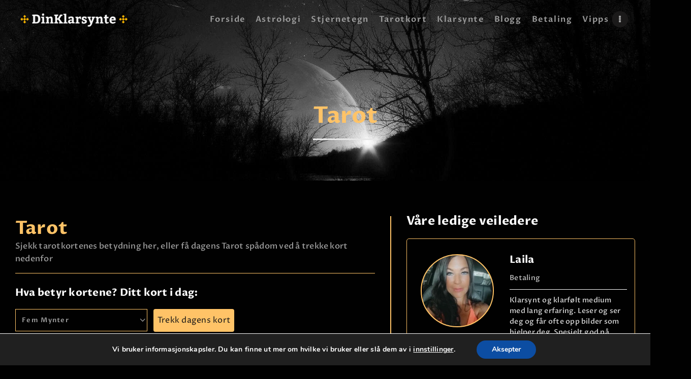

--- FILE ---
content_type: text/html; charset=UTF-8
request_url: https://dinklarsynte.no/tarot/fem-mynter/
body_size: 35763
content:
<!DOCTYPE html>
<html lang="nb-NO" class="no-js
									 scheme_dark										">
<head>
	        <meta charset="UTF-8">
        <meta name="viewport" content="width=device-width, initial-scale=1, maximum-scale=1">
        <meta name="format-detection" content="telephone=no">
        <link rel="profile" href="//gmpg.org/xfn/11">
        <link rel="pingback" href="https://dinklarsynte.no/xmlrpc.php">
        <title>Fem Mynter &#8211; DinKlarsynte.no</title>
<meta name='robots' content='max-image-preview:large' />
<link rel='dns-prefetch' href='//fonts.googleapis.com' />
<link rel="alternate" type="application/rss+xml" title="DinKlarsynte.no &raquo; strøm" href="https://dinklarsynte.no/feed/" />
<link rel="alternate" type="application/rss+xml" title="DinKlarsynte.no &raquo; kommentarstrøm" href="https://dinklarsynte.no/comments/feed/" />
<link rel="alternate" title="oEmbed (JSON)" type="application/json+oembed" href="https://dinklarsynte.no/wp-json/oembed/1.0/embed?url=https%3A%2F%2Fdinklarsynte.no%2Ftarot%2Ffem-mynter%2F" />
<link rel="alternate" title="oEmbed (XML)" type="text/xml+oembed" href="https://dinklarsynte.no/wp-json/oembed/1.0/embed?url=https%3A%2F%2Fdinklarsynte.no%2Ftarot%2Ffem-mynter%2F&#038;format=xml" />
<meta property="og:url" content="https://dinklarsynte.no/tarot/fem-mynter/ "/>
			<meta property="og:title" content="Fem Mynter" />
			<meta property="og:description" content="Nøkkelord: Tap av tillit, fattigdom. Kortet kan tyde på en periode med økonomiske tap eller besværligheter. Dette kan skyldes tidligere ekstravaganse, særlig i forretningssaker. Eller en periode med arbeidsledighet har tæret på de materielle ressursene, slik at det er lite penger å leke med. Disse tapene, eller fattigdomsopplevelsen, vil sannsynligvis følges av et tap av selvtillit. Besværlighetene og kampen har slitt ned optimismen; det virker som den daglige tredemøllen og kampen for å overleve krever hvert eneste gram av den energien du har. Hvis kortet dukker opp og økonomiske besværligheter virker utelukket, tyder kortet på åndelig fattigdom. Her er et lavt selvbilde fienden; det er gjort et alvorlig innhugg i selvtilliten og kreativiteten." />  
			<meta property="og:type" content="article" />				<meta property="og:image" content="https://dinklarsynte.no/wp-content/uploads/2022/03/252.jpg"/>
				<style id='wp-img-auto-sizes-contain-inline-css' type='text/css'>
img:is([sizes=auto i],[sizes^="auto," i]){contain-intrinsic-size:3000px 1500px}
/*# sourceURL=wp-img-auto-sizes-contain-inline-css */
</style>
<style id='wp-emoji-styles-inline-css' type='text/css'>

	img.wp-smiley, img.emoji {
		display: inline !important;
		border: none !important;
		box-shadow: none !important;
		height: 1em !important;
		width: 1em !important;
		margin: 0 0.07em !important;
		vertical-align: -0.1em !important;
		background: none !important;
		padding: 0 !important;
	}
/*# sourceURL=wp-emoji-styles-inline-css */
</style>
<link property="stylesheet" rel='stylesheet' id='wp-block-library-css' href='https://dinklarsynte.no/wp-includes/css/dist/block-library/style.min.css?ver=6.9' type='text/css' media='all' />
<style id='global-styles-inline-css' type='text/css'>
:root{--wp--preset--aspect-ratio--square: 1;--wp--preset--aspect-ratio--4-3: 4/3;--wp--preset--aspect-ratio--3-4: 3/4;--wp--preset--aspect-ratio--3-2: 3/2;--wp--preset--aspect-ratio--2-3: 2/3;--wp--preset--aspect-ratio--16-9: 16/9;--wp--preset--aspect-ratio--9-16: 9/16;--wp--preset--color--black: #000000;--wp--preset--color--cyan-bluish-gray: #abb8c3;--wp--preset--color--white: #ffffff;--wp--preset--color--pale-pink: #f78da7;--wp--preset--color--vivid-red: #cf2e2e;--wp--preset--color--luminous-vivid-orange: #ff6900;--wp--preset--color--luminous-vivid-amber: #fcb900;--wp--preset--color--light-green-cyan: #7bdcb5;--wp--preset--color--vivid-green-cyan: #00d084;--wp--preset--color--pale-cyan-blue: #8ed1fc;--wp--preset--color--vivid-cyan-blue: #0693e3;--wp--preset--color--vivid-purple: #9b51e0;--wp--preset--color--bg-color: #010101;--wp--preset--color--bd-color: #3b3b3b;--wp--preset--color--text-dark: #ffc367;--wp--preset--color--text-light: #9d9d9d;--wp--preset--color--text-link: #ffc367;--wp--preset--color--text-hover: #ffffff;--wp--preset--color--text-link-2: #ffffff;--wp--preset--color--text-hover-2: #ffc367;--wp--preset--color--text-link-3: #ffffff;--wp--preset--color--text-hover-3: #ffffff;--wp--preset--gradient--vivid-cyan-blue-to-vivid-purple: linear-gradient(135deg,rgb(6,147,227) 0%,rgb(155,81,224) 100%);--wp--preset--gradient--light-green-cyan-to-vivid-green-cyan: linear-gradient(135deg,rgb(122,220,180) 0%,rgb(0,208,130) 100%);--wp--preset--gradient--luminous-vivid-amber-to-luminous-vivid-orange: linear-gradient(135deg,rgb(252,185,0) 0%,rgb(255,105,0) 100%);--wp--preset--gradient--luminous-vivid-orange-to-vivid-red: linear-gradient(135deg,rgb(255,105,0) 0%,rgb(207,46,46) 100%);--wp--preset--gradient--very-light-gray-to-cyan-bluish-gray: linear-gradient(135deg,rgb(238,238,238) 0%,rgb(169,184,195) 100%);--wp--preset--gradient--cool-to-warm-spectrum: linear-gradient(135deg,rgb(74,234,220) 0%,rgb(151,120,209) 20%,rgb(207,42,186) 40%,rgb(238,44,130) 60%,rgb(251,105,98) 80%,rgb(254,248,76) 100%);--wp--preset--gradient--blush-light-purple: linear-gradient(135deg,rgb(255,206,236) 0%,rgb(152,150,240) 100%);--wp--preset--gradient--blush-bordeaux: linear-gradient(135deg,rgb(254,205,165) 0%,rgb(254,45,45) 50%,rgb(107,0,62) 100%);--wp--preset--gradient--luminous-dusk: linear-gradient(135deg,rgb(255,203,112) 0%,rgb(199,81,192) 50%,rgb(65,88,208) 100%);--wp--preset--gradient--pale-ocean: linear-gradient(135deg,rgb(255,245,203) 0%,rgb(182,227,212) 50%,rgb(51,167,181) 100%);--wp--preset--gradient--electric-grass: linear-gradient(135deg,rgb(202,248,128) 0%,rgb(113,206,126) 100%);--wp--preset--gradient--midnight: linear-gradient(135deg,rgb(2,3,129) 0%,rgb(40,116,252) 100%);--wp--preset--font-size--small: 13px;--wp--preset--font-size--medium: 20px;--wp--preset--font-size--large: 36px;--wp--preset--font-size--x-large: 42px;--wp--preset--spacing--20: 0.44rem;--wp--preset--spacing--30: 0.67rem;--wp--preset--spacing--40: 1rem;--wp--preset--spacing--50: 1.5rem;--wp--preset--spacing--60: 2.25rem;--wp--preset--spacing--70: 3.38rem;--wp--preset--spacing--80: 5.06rem;--wp--preset--shadow--natural: 6px 6px 9px rgba(0, 0, 0, 0.2);--wp--preset--shadow--deep: 12px 12px 50px rgba(0, 0, 0, 0.4);--wp--preset--shadow--sharp: 6px 6px 0px rgba(0, 0, 0, 0.2);--wp--preset--shadow--outlined: 6px 6px 0px -3px rgb(255, 255, 255), 6px 6px rgb(0, 0, 0);--wp--preset--shadow--crisp: 6px 6px 0px rgb(0, 0, 0);}:where(.is-layout-flex){gap: 0.5em;}:where(.is-layout-grid){gap: 0.5em;}body .is-layout-flex{display: flex;}.is-layout-flex{flex-wrap: wrap;align-items: center;}.is-layout-flex > :is(*, div){margin: 0;}body .is-layout-grid{display: grid;}.is-layout-grid > :is(*, div){margin: 0;}:where(.wp-block-columns.is-layout-flex){gap: 2em;}:where(.wp-block-columns.is-layout-grid){gap: 2em;}:where(.wp-block-post-template.is-layout-flex){gap: 1.25em;}:where(.wp-block-post-template.is-layout-grid){gap: 1.25em;}.has-black-color{color: var(--wp--preset--color--black) !important;}.has-cyan-bluish-gray-color{color: var(--wp--preset--color--cyan-bluish-gray) !important;}.has-white-color{color: var(--wp--preset--color--white) !important;}.has-pale-pink-color{color: var(--wp--preset--color--pale-pink) !important;}.has-vivid-red-color{color: var(--wp--preset--color--vivid-red) !important;}.has-luminous-vivid-orange-color{color: var(--wp--preset--color--luminous-vivid-orange) !important;}.has-luminous-vivid-amber-color{color: var(--wp--preset--color--luminous-vivid-amber) !important;}.has-light-green-cyan-color{color: var(--wp--preset--color--light-green-cyan) !important;}.has-vivid-green-cyan-color{color: var(--wp--preset--color--vivid-green-cyan) !important;}.has-pale-cyan-blue-color{color: var(--wp--preset--color--pale-cyan-blue) !important;}.has-vivid-cyan-blue-color{color: var(--wp--preset--color--vivid-cyan-blue) !important;}.has-vivid-purple-color{color: var(--wp--preset--color--vivid-purple) !important;}.has-black-background-color{background-color: var(--wp--preset--color--black) !important;}.has-cyan-bluish-gray-background-color{background-color: var(--wp--preset--color--cyan-bluish-gray) !important;}.has-white-background-color{background-color: var(--wp--preset--color--white) !important;}.has-pale-pink-background-color{background-color: var(--wp--preset--color--pale-pink) !important;}.has-vivid-red-background-color{background-color: var(--wp--preset--color--vivid-red) !important;}.has-luminous-vivid-orange-background-color{background-color: var(--wp--preset--color--luminous-vivid-orange) !important;}.has-luminous-vivid-amber-background-color{background-color: var(--wp--preset--color--luminous-vivid-amber) !important;}.has-light-green-cyan-background-color{background-color: var(--wp--preset--color--light-green-cyan) !important;}.has-vivid-green-cyan-background-color{background-color: var(--wp--preset--color--vivid-green-cyan) !important;}.has-pale-cyan-blue-background-color{background-color: var(--wp--preset--color--pale-cyan-blue) !important;}.has-vivid-cyan-blue-background-color{background-color: var(--wp--preset--color--vivid-cyan-blue) !important;}.has-vivid-purple-background-color{background-color: var(--wp--preset--color--vivid-purple) !important;}.has-black-border-color{border-color: var(--wp--preset--color--black) !important;}.has-cyan-bluish-gray-border-color{border-color: var(--wp--preset--color--cyan-bluish-gray) !important;}.has-white-border-color{border-color: var(--wp--preset--color--white) !important;}.has-pale-pink-border-color{border-color: var(--wp--preset--color--pale-pink) !important;}.has-vivid-red-border-color{border-color: var(--wp--preset--color--vivid-red) !important;}.has-luminous-vivid-orange-border-color{border-color: var(--wp--preset--color--luminous-vivid-orange) !important;}.has-luminous-vivid-amber-border-color{border-color: var(--wp--preset--color--luminous-vivid-amber) !important;}.has-light-green-cyan-border-color{border-color: var(--wp--preset--color--light-green-cyan) !important;}.has-vivid-green-cyan-border-color{border-color: var(--wp--preset--color--vivid-green-cyan) !important;}.has-pale-cyan-blue-border-color{border-color: var(--wp--preset--color--pale-cyan-blue) !important;}.has-vivid-cyan-blue-border-color{border-color: var(--wp--preset--color--vivid-cyan-blue) !important;}.has-vivid-purple-border-color{border-color: var(--wp--preset--color--vivid-purple) !important;}.has-vivid-cyan-blue-to-vivid-purple-gradient-background{background: var(--wp--preset--gradient--vivid-cyan-blue-to-vivid-purple) !important;}.has-light-green-cyan-to-vivid-green-cyan-gradient-background{background: var(--wp--preset--gradient--light-green-cyan-to-vivid-green-cyan) !important;}.has-luminous-vivid-amber-to-luminous-vivid-orange-gradient-background{background: var(--wp--preset--gradient--luminous-vivid-amber-to-luminous-vivid-orange) !important;}.has-luminous-vivid-orange-to-vivid-red-gradient-background{background: var(--wp--preset--gradient--luminous-vivid-orange-to-vivid-red) !important;}.has-very-light-gray-to-cyan-bluish-gray-gradient-background{background: var(--wp--preset--gradient--very-light-gray-to-cyan-bluish-gray) !important;}.has-cool-to-warm-spectrum-gradient-background{background: var(--wp--preset--gradient--cool-to-warm-spectrum) !important;}.has-blush-light-purple-gradient-background{background: var(--wp--preset--gradient--blush-light-purple) !important;}.has-blush-bordeaux-gradient-background{background: var(--wp--preset--gradient--blush-bordeaux) !important;}.has-luminous-dusk-gradient-background{background: var(--wp--preset--gradient--luminous-dusk) !important;}.has-pale-ocean-gradient-background{background: var(--wp--preset--gradient--pale-ocean) !important;}.has-electric-grass-gradient-background{background: var(--wp--preset--gradient--electric-grass) !important;}.has-midnight-gradient-background{background: var(--wp--preset--gradient--midnight) !important;}.has-small-font-size{font-size: var(--wp--preset--font-size--small) !important;}.has-medium-font-size{font-size: var(--wp--preset--font-size--medium) !important;}.has-large-font-size{font-size: var(--wp--preset--font-size--large) !important;}.has-x-large-font-size{font-size: var(--wp--preset--font-size--x-large) !important;}
/*# sourceURL=global-styles-inline-css */
</style>

<style id='classic-theme-styles-inline-css' type='text/css'>
/*! This file is auto-generated */
.wp-block-button__link{color:#fff;background-color:#32373c;border-radius:9999px;box-shadow:none;text-decoration:none;padding:calc(.667em + 2px) calc(1.333em + 2px);font-size:1.125em}.wp-block-file__button{background:#32373c;color:#fff;text-decoration:none}
/*# sourceURL=/wp-includes/css/classic-themes.min.css */
</style>
<link property="stylesheet" rel='stylesheet' id='contact-form-7-css' href='https://dinklarsynte.no/wp-content/plugins/contact-form-7/includes/css/styles.css?ver=5.7.7' type='text/css' media='all' />
<link property="stylesheet" rel='stylesheet' id='dc-owl-carouse-css' href='https://dinklarsynte.no/wp-content/plugins/dinklarsynte-core-1/assets/css/owl.carousel.min.css?ver=1768982196' type='text/css' media='all' />
<link property="stylesheet" rel='stylesheet' id='dc-owl-theme-default-css' href='https://dinklarsynte.no/wp-content/plugins/dinklarsynte-core-1/assets/css/owl.theme.default.min.css?ver=1768982196' type='text/css' media='all' />
<link property="stylesheet" rel='stylesheet' id='dc-core-css-css' href='https://dinklarsynte.no/wp-content/plugins/dinklarsynte-core-1/assets/css/dc-core.css?ver=1768982196' type='text/css' media='all' />
<link property="stylesheet" rel='stylesheet' id='esg-plugin-settings-css' href='https://dinklarsynte.no/wp-content/plugins/essential-grid/public/assets/css/settings.css?ver=3.0.16' type='text/css' media='all' />
<link property="stylesheet" rel='stylesheet' id='tp-fontello-css' href='https://dinklarsynte.no/wp-content/plugins/essential-grid/public/assets/font/fontello/css/fontello.css?ver=3.0.16' type='text/css' media='all' />
<link property="stylesheet" rel='stylesheet' id='trx_addons-icons-css' href='https://dinklarsynte.no/wp-content/plugins/trx_addons/css/font-icons/css/trx_addons_icons.css' type='text/css' media='all' />
<link property="stylesheet" rel='stylesheet' id='jquery-swiper-css' href='https://dinklarsynte.no/wp-content/plugins/trx_addons/js/swiper/swiper.min.css' type='text/css' media='all' />
<link property="stylesheet" rel='stylesheet' id='magnific-popup-css' href='https://dinklarsynte.no/wp-content/plugins/trx_addons/js/magnific/magnific-popup.min.css' type='text/css' media='all' />
<link property="stylesheet" rel='stylesheet' id='trx_addons-css' href='https://dinklarsynte.no/wp-content/plugins/trx_addons/css/__styles.css' type='text/css' media='all' />
<link property="stylesheet" rel='stylesheet' id='trx_addons-animation-css' href='https://dinklarsynte.no/wp-content/plugins/trx_addons/css/trx_addons.animation.css' type='text/css' media='all' />
<link property="stylesheet" rel='stylesheet' id='videojs-css' href='https://dinklarsynte.no/wp-content/plugins/videojs-html5-player/videojs/video-js.min.css?ver=6.9' type='text/css' media='all' />
<link property="stylesheet" rel='stylesheet' id='parent-style-css' href='https://dinklarsynte.no/wp-content/themes/mystik/style.css?ver=6.9' type='text/css' media='all' />
<link property="stylesheet" rel='stylesheet' id='elementor-frontend-css' href='https://dinklarsynte.no/wp-content/plugins/elementor/assets/css/frontend-lite.min.css?ver=3.7.8' type='text/css' media='all' />
<style id='elementor-frontend-inline-css' type='text/css'>
.elementor-kit-2690{--e-global-color-primary:#6EC1E4;--e-global-color-secondary:#54595F;--e-global-color-text:#7A7A7A;--e-global-color-accent:#61CE70;--e-global-color-e0ef210:#4054B2;--e-global-color-4f67ec30:#23A455;--e-global-color-6f18f53:#000;--e-global-color-633b87fb:#FFF;--e-global-typography-primary-font-family:"Roboto";--e-global-typography-primary-font-weight:600;--e-global-typography-secondary-font-family:"Roboto Slab";--e-global-typography-secondary-font-weight:400;--e-global-typography-text-font-family:"Roboto";--e-global-typography-text-font-weight:400;--e-global-typography-accent-font-family:"Roboto";--e-global-typography-accent-font-weight:500;}.elementor-section.elementor-section-boxed > .elementor-container{max-width:1300px;}.e-container{--container-max-width:1300px;}.elementor-widget:not(:last-child){margin-bottom:20px;}.elementor-element{--widgets-spacing:20px;}{}.sc_layouts_title_caption{display:var(--page-title-display);}@media(max-width:1024px){.elementor-section.elementor-section-boxed > .elementor-container{max-width:1024px;}.e-container{--container-max-width:1024px;}}@media(max-width:767px){.elementor-section.elementor-section-boxed > .elementor-container{max-width:767px;}.e-container{--container-max-width:767px;}}
/*# sourceURL=elementor-frontend-inline-css */
</style>
<link property="stylesheet" rel='stylesheet' id='font-awesome-5-all-css' href='https://dinklarsynte.no/wp-content/plugins/elementor/assets/lib/font-awesome/css/all.min.css?ver=3.7.8' type='text/css' media='all' />
<link property="stylesheet" rel='stylesheet' id='font-awesome-4-shim-css' href='https://dinklarsynte.no/wp-content/plugins/elementor/assets/lib/font-awesome/css/v4-shims.min.css?ver=3.7.8' type='text/css' media='all' />
<link property="stylesheet" rel='stylesheet' id='google-fonts-1-css' href='https://fonts.googleapis.com/css?family=Roboto%3A100%2C100italic%2C200%2C200italic%2C300%2C300italic%2C400%2C400italic%2C500%2C500italic%2C600%2C600italic%2C700%2C700italic%2C800%2C800italic%2C900%2C900italic%7CRoboto+Slab%3A100%2C100italic%2C200%2C200italic%2C300%2C300italic%2C400%2C400italic%2C500%2C500italic%2C600%2C600italic%2C700%2C700italic%2C800%2C800italic%2C900%2C900italic&#038;display=auto&#038;ver=6.9' type='text/css' media='all' />
<link property="stylesheet" rel='stylesheet' id='eael-general-css' href='https://dinklarsynte.no/wp-content/plugins/essential-addons-for-elementor-lite/assets/front-end/css/view/general.min.css?ver=5.3.2' type='text/css' media='all' />
<link property="stylesheet" rel='stylesheet' id='moove_gdpr_frontend-css' href='https://dinklarsynte.no/wp-content/plugins/gdpr-cookie-compliance/dist/styles/gdpr-main.css?ver=4.13.1' type='text/css' media='all' />
<style id='moove_gdpr_frontend-inline-css' type='text/css'>
#moove_gdpr_cookie_modal,#moove_gdpr_cookie_info_bar,.gdpr_cookie_settings_shortcode_content{font-family:Nunito,sans-serif}#moove_gdpr_save_popup_settings_button{background-color:#373737;color:#fff}#moove_gdpr_save_popup_settings_button:hover{background-color:#000}#moove_gdpr_cookie_info_bar .moove-gdpr-info-bar-container .moove-gdpr-info-bar-content a.mgbutton,#moove_gdpr_cookie_info_bar .moove-gdpr-info-bar-container .moove-gdpr-info-bar-content button.mgbutton{background-color:#0C4DA2}#moove_gdpr_cookie_modal .moove-gdpr-modal-content .moove-gdpr-modal-footer-content .moove-gdpr-button-holder a.mgbutton,#moove_gdpr_cookie_modal .moove-gdpr-modal-content .moove-gdpr-modal-footer-content .moove-gdpr-button-holder button.mgbutton,.gdpr_cookie_settings_shortcode_content .gdpr-shr-button.button-green{background-color:#0C4DA2;border-color:#0C4DA2}#moove_gdpr_cookie_modal .moove-gdpr-modal-content .moove-gdpr-modal-footer-content .moove-gdpr-button-holder a.mgbutton:hover,#moove_gdpr_cookie_modal .moove-gdpr-modal-content .moove-gdpr-modal-footer-content .moove-gdpr-button-holder button.mgbutton:hover,.gdpr_cookie_settings_shortcode_content .gdpr-shr-button.button-green:hover{background-color:#fff;color:#0C4DA2}#moove_gdpr_cookie_modal .moove-gdpr-modal-content .moove-gdpr-modal-close i,#moove_gdpr_cookie_modal .moove-gdpr-modal-content .moove-gdpr-modal-close span.gdpr-icon{background-color:#0C4DA2;border:1px solid #0C4DA2}#moove_gdpr_cookie_info_bar span.change-settings-button.focus-g,#moove_gdpr_cookie_info_bar span.change-settings-button:focus,#moove_gdpr_cookie_info_bar button.change-settings-button.focus-g,#moove_gdpr_cookie_info_bar button.change-settings-button:focus{-webkit-box-shadow:0 0 1px 3px #0C4DA2;-moz-box-shadow:0 0 1px 3px #0C4DA2;box-shadow:0 0 1px 3px #0C4DA2}#moove_gdpr_cookie_modal .moove-gdpr-modal-content .moove-gdpr-modal-close i:hover,#moove_gdpr_cookie_modal .moove-gdpr-modal-content .moove-gdpr-modal-close span.gdpr-icon:hover,#moove_gdpr_cookie_info_bar span[data-href]>u.change-settings-button{color:#0C4DA2}#moove_gdpr_cookie_modal .moove-gdpr-modal-content .moove-gdpr-modal-left-content #moove-gdpr-menu li.menu-item-selected a span.gdpr-icon,#moove_gdpr_cookie_modal .moove-gdpr-modal-content .moove-gdpr-modal-left-content #moove-gdpr-menu li.menu-item-selected button span.gdpr-icon{color:inherit}#moove_gdpr_cookie_modal .moove-gdpr-modal-content .moove-gdpr-modal-left-content #moove-gdpr-menu li a span.gdpr-icon,#moove_gdpr_cookie_modal .moove-gdpr-modal-content .moove-gdpr-modal-left-content #moove-gdpr-menu li button span.gdpr-icon{color:inherit}#moove_gdpr_cookie_modal .gdpr-acc-link{line-height:0;font-size:0;color:transparent;position:absolute}#moove_gdpr_cookie_modal .moove-gdpr-modal-content .moove-gdpr-modal-close:hover i,#moove_gdpr_cookie_modal .moove-gdpr-modal-content .moove-gdpr-modal-left-content #moove-gdpr-menu li a,#moove_gdpr_cookie_modal .moove-gdpr-modal-content .moove-gdpr-modal-left-content #moove-gdpr-menu li button,#moove_gdpr_cookie_modal .moove-gdpr-modal-content .moove-gdpr-modal-left-content #moove-gdpr-menu li button i,#moove_gdpr_cookie_modal .moove-gdpr-modal-content .moove-gdpr-modal-left-content #moove-gdpr-menu li a i,#moove_gdpr_cookie_modal .moove-gdpr-modal-content .moove-gdpr-tab-main .moove-gdpr-tab-main-content a:hover,#moove_gdpr_cookie_info_bar.moove-gdpr-dark-scheme .moove-gdpr-info-bar-container .moove-gdpr-info-bar-content a.mgbutton:hover,#moove_gdpr_cookie_info_bar.moove-gdpr-dark-scheme .moove-gdpr-info-bar-container .moove-gdpr-info-bar-content button.mgbutton:hover,#moove_gdpr_cookie_info_bar.moove-gdpr-dark-scheme .moove-gdpr-info-bar-container .moove-gdpr-info-bar-content a:hover,#moove_gdpr_cookie_info_bar.moove-gdpr-dark-scheme .moove-gdpr-info-bar-container .moove-gdpr-info-bar-content button:hover,#moove_gdpr_cookie_info_bar.moove-gdpr-dark-scheme .moove-gdpr-info-bar-container .moove-gdpr-info-bar-content span.change-settings-button:hover,#moove_gdpr_cookie_info_bar.moove-gdpr-dark-scheme .moove-gdpr-info-bar-container .moove-gdpr-info-bar-content button.change-settings-button:hover,#moove_gdpr_cookie_info_bar.moove-gdpr-dark-scheme .moove-gdpr-info-bar-container .moove-gdpr-info-bar-content u.change-settings-button:hover,#moove_gdpr_cookie_info_bar span[data-href]>u.change-settings-button,#moove_gdpr_cookie_info_bar.moove-gdpr-dark-scheme .moove-gdpr-info-bar-container .moove-gdpr-info-bar-content a.mgbutton.focus-g,#moove_gdpr_cookie_info_bar.moove-gdpr-dark-scheme .moove-gdpr-info-bar-container .moove-gdpr-info-bar-content button.mgbutton.focus-g,#moove_gdpr_cookie_info_bar.moove-gdpr-dark-scheme .moove-gdpr-info-bar-container .moove-gdpr-info-bar-content a.focus-g,#moove_gdpr_cookie_info_bar.moove-gdpr-dark-scheme .moove-gdpr-info-bar-container .moove-gdpr-info-bar-content button.focus-g,#moove_gdpr_cookie_info_bar.moove-gdpr-dark-scheme .moove-gdpr-info-bar-container .moove-gdpr-info-bar-content a.mgbutton:focus,#moove_gdpr_cookie_info_bar.moove-gdpr-dark-scheme .moove-gdpr-info-bar-container .moove-gdpr-info-bar-content button.mgbutton:focus,#moove_gdpr_cookie_info_bar.moove-gdpr-dark-scheme .moove-gdpr-info-bar-container .moove-gdpr-info-bar-content a:focus,#moove_gdpr_cookie_info_bar.moove-gdpr-dark-scheme .moove-gdpr-info-bar-container .moove-gdpr-info-bar-content button:focus,#moove_gdpr_cookie_info_bar.moove-gdpr-dark-scheme .moove-gdpr-info-bar-container .moove-gdpr-info-bar-content span.change-settings-button.focus-g,span.change-settings-button:focus,button.change-settings-button.focus-g,button.change-settings-button:focus,#moove_gdpr_cookie_info_bar.moove-gdpr-dark-scheme .moove-gdpr-info-bar-container .moove-gdpr-info-bar-content u.change-settings-button.focus-g,#moove_gdpr_cookie_info_bar.moove-gdpr-dark-scheme .moove-gdpr-info-bar-container .moove-gdpr-info-bar-content u.change-settings-button:focus{color:#0C4DA2}#moove_gdpr_cookie_modal.gdpr_lightbox-hide{display:none}
/*# sourceURL=moove_gdpr_frontend-inline-css */
</style>
<link property="stylesheet" rel='stylesheet' id='mystik-font-BluuNext-css' href='https://dinklarsynte.no/wp-content/themes/mystik/css/font-face/BluuNext/stylesheet.css' type='text/css' media='all' />
<link property="stylesheet" rel='stylesheet' id='mystik-font-google_fonts-css' href='//fonts.googleapis.com/css?family=Proza+Libre:400,400i,500,500i,600,600i,700,700i,800,800i%7CQuestrial:400&#038;subset=latin,latin-ext' type='text/css' media='all' />
<link property="stylesheet" rel='stylesheet' id='fontello-icons-css' href='https://dinklarsynte.no/wp-content/themes/mystik/css/font-icons/css/fontello.css' type='text/css' media='all' />
<link property="stylesheet" rel='stylesheet' id='bootstrap-css' href='https://dinklarsynte.no/wp-content/themes/mystik/css/bootstrap.min.css?ver=1.0' type='text/css' media='all' />
<link property="stylesheet" rel='stylesheet' id='mystik-main-css' href='https://dinklarsynte.no/wp-content/themes/mystik/style.css' type='text/css' media='all' />
<style id='mystik-main-inline-css' type='text/css'>
.post-navigation .nav-previous a .nav-arrow { background-image: url(https://dinklarsynte.no/wp-content/uploads/2022/03/250.jpg); }.post-navigation .nav-next a .nav-arrow { background-image: url(https://dinklarsynte.no/wp-content/uploads/2022/03/254.jpg); }
/*# sourceURL=mystik-main-inline-css */
</style>
<link property="stylesheet" rel='stylesheet' id='mediaelement-css' href='https://dinklarsynte.no/wp-includes/js/mediaelement/mediaelementplayer-legacy.min.css?ver=4.2.17' type='text/css' media='all' />
<link property="stylesheet" rel='stylesheet' id='wp-mediaelement-css' href='https://dinklarsynte.no/wp-includes/js/mediaelement/wp-mediaelement.min.css?ver=6.9' type='text/css' media='all' />
<link property="stylesheet" rel='stylesheet' id='mystik-plugins-css' href='https://dinklarsynte.no/wp-content/themes/mystik/css/__plugins.css' type='text/css' media='all' />
<link property="stylesheet" rel='stylesheet' id='mystik-skin-default-css' href='https://dinklarsynte.no/wp-content/themes/mystik/skins/default/skin.css' type='text/css' media='all' />
<link property="stylesheet" rel='stylesheet' id='mystik-custom-css' href='https://dinklarsynte.no/wp-content/themes/mystik/css/__custom.css' type='text/css' media='all' />
<link property="stylesheet" rel='stylesheet' id='mystik-color-dark-css' href='https://dinklarsynte.no/wp-content/themes/mystik/css/__colors-dark.css' type='text/css' media='all' />
<link property="stylesheet" rel='stylesheet' id='mystik-color-default-css' href='https://dinklarsynte.no/wp-content/themes/mystik/css/__colors-default.css' type='text/css' media='all' />
<link property="stylesheet" rel='stylesheet' id='mystik-color-dark-purple-css' href='https://dinklarsynte.no/wp-content/themes/mystik/css/__colors-dark-purple.css' type='text/css' media='all' />
<link property="stylesheet" rel='stylesheet' id='mystik-child-css' href='https://dinklarsynte.no/wp-content/themes/klarsynte/style.css' type='text/css' media='all' />
<link property="stylesheet" rel='stylesheet' id='trx_addons-responsive-css' href='https://dinklarsynte.no/wp-content/plugins/trx_addons/css/__responsive.css' type='text/css' media='all' />
<link property="stylesheet" rel='stylesheet' id='mystik-responsive-css' href='https://dinklarsynte.no/wp-content/themes/mystik/css/__responsive.css' type='text/css' media='all' />
<link property="stylesheet" rel='stylesheet' id='mystik-skin-default-responsive-css' href='https://dinklarsynte.no/wp-content/themes/mystik/skins/default/skin-responsive.css' type='text/css' media='all' />
<script type="text/javascript" src="https://dinklarsynte.no/wp-includes/js/jquery/jquery.min.js?ver=3.7.1" id="jquery-core-js"></script>
<script type="text/javascript" src="https://dinklarsynte.no/wp-includes/js/jquery/jquery-migrate.min.js?ver=3.4.1" id="jquery-migrate-js"></script>
<script type="text/javascript" id="ajax-script-js-extra">
/* <![CDATA[ */
var my_ajax_object = {"ajax_url":"https://dinklarsynte.no/wp-admin/admin-ajax.php"};
//# sourceURL=ajax-script-js-extra
/* ]]> */
</script>
<script type="text/javascript" src="https://dinklarsynte.no/wp-content/plugins/dinklarsynte-core-1/assets/js/dc-core.js?ver=6.9" id="ajax-script-js"></script>
<script type="text/javascript" src="https://dinklarsynte.no/wp-content/plugins/elementor/assets/lib/font-awesome/js/v4-shims.min.js?ver=3.7.8" id="font-awesome-4-shim-js"></script>
<script type="text/javascript" defer="defer" src="https://dinklarsynte.no/wp-content/themes/mystik/js/mustache.min.js" id="mustache-js"></script>
<link rel="https://api.w.org/" href="https://dinklarsynte.no/wp-json/" /><link rel="EditURI" type="application/rsd+xml" title="RSD" href="https://dinklarsynte.no/xmlrpc.php?rsd" />
<meta name="generator" content="WordPress 6.9" />
<link rel="canonical" href="https://dinklarsynte.no/tarot/fem-mynter/" />
<link rel='shortlink' href='https://dinklarsynte.no/?p=5634' />
<!-- start Simple Custom CSS and JS -->
<script type="text/javascript">
jQuery(document).ready(function( $ ){
	
	
	
	$('.ds_team_member ul.contact_btn_group_list li.btn-mail.offline a').attr('href', 'https://dinklarsynte.no/chat/');
	$('.ds_team_member ul.contact_btn_group_list li.btn-video.offline a').attr('href', 'https://dinklarsynte.no/chat/');

$('li.option-available.offline a').attr('href', 'https://dinklarsynte.no/chat/');
});
</script>
<!-- end Simple Custom CSS and JS -->
<!-- start Simple Custom CSS and JS -->
<script type="text/javascript">
jQuery(document).ready(function( $ ){
   var url      = window.location.href;  
  $('select.tarot-dropdown option[value="'+url+'"]').attr('selected','');
 
  
});</script>
<!-- end Simple Custom CSS and JS -->
<!-- This site is embedding videos using the Videojs HTML5 Player plugin v1.1.10 - http://wphowto.net/videojs-html5-player-for-wordpress-757 -->
    <meta http-equiv="refresh" content="86400">

  <style type="text/css">.recentcomments a{display:inline !important;padding:0 !important;margin:0 !important;}</style><meta name="generator" content="Powered by Slider Revolution 6.5.31 - responsive, Mobile-Friendly Slider Plugin for WordPress with comfortable drag and drop interface." />
<link rel="icon" href="https://dinklarsynte.no/wp-content/uploads/2022/05/icon-90x90.png" sizes="32x32" />
<link rel="icon" href="https://dinklarsynte.no/wp-content/uploads/2022/05/icon.png" sizes="192x192" />
<link rel="apple-touch-icon" href="https://dinklarsynte.no/wp-content/uploads/2022/05/icon.png" />
<meta name="msapplication-TileImage" content="https://dinklarsynte.no/wp-content/uploads/2022/05/icon.png" />
<script>function setREVStartSize(e){
			//window.requestAnimationFrame(function() {
				window.RSIW = window.RSIW===undefined ? window.innerWidth : window.RSIW;
				window.RSIH = window.RSIH===undefined ? window.innerHeight : window.RSIH;
				try {
					var pw = document.getElementById(e.c).parentNode.offsetWidth,
						newh;
					pw = pw===0 || isNaN(pw) || (e.l=="fullwidth" || e.layout=="fullwidth") ? window.RSIW : pw;
					e.tabw = e.tabw===undefined ? 0 : parseInt(e.tabw);
					e.thumbw = e.thumbw===undefined ? 0 : parseInt(e.thumbw);
					e.tabh = e.tabh===undefined ? 0 : parseInt(e.tabh);
					e.thumbh = e.thumbh===undefined ? 0 : parseInt(e.thumbh);
					e.tabhide = e.tabhide===undefined ? 0 : parseInt(e.tabhide);
					e.thumbhide = e.thumbhide===undefined ? 0 : parseInt(e.thumbhide);
					e.mh = e.mh===undefined || e.mh=="" || e.mh==="auto" ? 0 : parseInt(e.mh,0);
					if(e.layout==="fullscreen" || e.l==="fullscreen")
						newh = Math.max(e.mh,window.RSIH);
					else{
						e.gw = Array.isArray(e.gw) ? e.gw : [e.gw];
						for (var i in e.rl) if (e.gw[i]===undefined || e.gw[i]===0) e.gw[i] = e.gw[i-1];
						e.gh = e.el===undefined || e.el==="" || (Array.isArray(e.el) && e.el.length==0)? e.gh : e.el;
						e.gh = Array.isArray(e.gh) ? e.gh : [e.gh];
						for (var i in e.rl) if (e.gh[i]===undefined || e.gh[i]===0) e.gh[i] = e.gh[i-1];
											
						var nl = new Array(e.rl.length),
							ix = 0,
							sl;
						e.tabw = e.tabhide>=pw ? 0 : e.tabw;
						e.thumbw = e.thumbhide>=pw ? 0 : e.thumbw;
						e.tabh = e.tabhide>=pw ? 0 : e.tabh;
						e.thumbh = e.thumbhide>=pw ? 0 : e.thumbh;
						for (var i in e.rl) nl[i] = e.rl[i]<window.RSIW ? 0 : e.rl[i];
						sl = nl[0];
						for (var i in nl) if (sl>nl[i] && nl[i]>0) { sl = nl[i]; ix=i;}
						var m = pw>(e.gw[ix]+e.tabw+e.thumbw) ? 1 : (pw-(e.tabw+e.thumbw)) / (e.gw[ix]);
						newh =  (e.gh[ix] * m) + (e.tabh + e.thumbh);
					}
					var el = document.getElementById(e.c);
					if (el!==null && el) el.style.height = newh+"px";
					el = document.getElementById(e.c+"_wrapper");
					if (el!==null && el) {
						el.style.height = newh+"px";
						el.style.display = "block";
					}
				} catch(e){
					console.log("Failure at Presize of Slider:" + e)
				}
			//});
		  };</script>
		<style type="text/css" id="wp-custom-css">
			body.post-template-default.single.single-post .kb-post-image {
    width: 100% !important;
    max-width: 100%;
}
li.btn-mail {
    margin-top: -6px;
}
.ds_team_member.ds_team_member_list li.btn-mail {
    margin-top: 0px !important;
}
.ds-col-8 ul.contact_btn_group li.offline a span.ds_icon{
	background:#f43837 !important;
}
.ds-col-8 ul.contact_btn_group li.online a span.ds_icon{
	background:#7ccc69 !important;
}
.ds-col-8 ul.contact_btn_group li.busy a span.ds_icon{
	background:#ff9b2f  !important;
}
p.price a {
    font-style: italic;
}
.ds_teammembers_main.single-page-team .ds_team_member.ds_team_member_list p.ring-text{
	border:none !important;
}
.ds_teammembers_main.single-page-team  ul.contact_btn_group_list li p.ring-text i a{
	    margin-bottom: 0px !important;
}
.kla-hidden-desktop {
    display: none;
}
ul.contact_btn_group_list li p.ring-text i a {
    display: block !important;
    text-align: right;
    font-size: 14px;
    color: #ffc367 !important;
    margin-top: 0px;
    margin-bottom: 12px;
}
.ds_team_member.ds_team_member_list span.ds_text {
    display: none !important;
}
.ds_team_member.ds_team_member_list p.ring-text {
    font-size: 11px !important;
}
.single-page-team .ds_team_member.ds_team_member_list span.ds_text {
    display: inline-block !important;
}
ul.contact_btn_group_list li p.ring-text i a {
    display: block !important;
    text-align: right;
}
.ds_team_member.ds_team_member_list p.ring-text {
    border: 1px solid;
    margin: 0px 2px;
    padding: 5px;
}
li.option-available.offline span.ds_icon {
    background: #f43837 !important;
}

ul.contact_btn_group_list li span.ds_icon {
    padding: 0 10px !important;
}
.ds_team_member.ds_team_member_grid .inner{
	height:100%;
}

.inner.ds_team_member_row ul.contact_btn_group li a span.ds_icon {
    background: #7ccc69;
}
.owl-carousel.owl-theme.ds_teammembers_main .ds_team_member {
    height: 100%;
}
.option-available.online.available span.ds_icon {
    background: #7ccc69 !important;
}
li.option-not-supported.disabled,li.option-not-supported {
    display: none !important;
    opacity: 0 !important;
}
.ds_team_member ul.contact_btn_group_list li[option="on"] a
.ds_team_member_list ul.contact_btn_group li.option-available a span {
    background: #7ccc69 !important;
}
.owl-item li a.not_available, .ds_team_member.ds_team_member_list li.btn-video a.not_available span {
    background: #f43837 !important;
    color: black !important;
}
.is_single  ul.contact_btn_group_list li span.ds_icon {
    padding: 10px 10px;
    padding: 2px 7px;
	background:tranprent !important;
}
ul.contact_btn_group_list li.btn-video a[href*="#"], ul.contact_btn_group_list li.btn-mail a[href*="#"], ul.contact_btn_group_list li a.not_available {
        cursor: no-drop;
    background: #b3b3b3 !important;
    color: #7c7c7c !important;
}
ul.contact_btn_group_list li.btn-video a[href*="#"], ul.contact_btn_group_list li.btn-mail a[href*="#"],ul.contact_btn_group_list li a.not_available {
    cursor: not-allowed;
    background: #939393;
    color: #817b7b;
    position: relative;
}
ul.contact_btn_group_list li a.available{
	background: #7ccc69;
    color: #000;
		position:relative;
}
ul.contact_btn_group_list li a.available:after{
	 position: absolute;
    content: "Pålogget";
    right: 0;
    background: #64a655;
    font-size: 10px;
    padding: 0px 8px;
    margin-right: 3px;
}
ul.contact_btn_group_list li.btn-video a[href*="#"]:after, ul.contact_btn_group_list li.btn-mail a[href*="#"]:after, ul.contact_btn_group_list li a[option="off"]:after {
   
}
.ds_team_member ul.contact_btn_group_list li  p.ring-text a {
    background: transparent !important;
    color: white;
    display: inherit;
    padding: 0px 0px;
}
.footer-content-box .elementor-image-box-wrapper {
    align-items: center !important;
}
p.ring-text {
    font-size: 12px;
}
ul#menu-footer-main-menu .current-menu-item a {
    background: transparent !important;
}
ul.contact_btn_group_list li a:hover {
    background: #e8e8e8;
    color: black;
}
.ds_team_member.ds_team_member_grid h2.ds_name {
    font-size: 20px !important;
}

.tab__content.Tyren p {
    margin-bottom: 10px;
}

.footer-content-box h3.elementor-image-box-title {
    margin-bottom: 5px;
}
.footer-content-box  figure.elementor-image-box-img {
    border-radius: 50%;
}
.main-header ul li a {
    padding: 10px 10px;
}
ul#menu-footer-main-menu {
    list-style-type: none;
}
.row.main-row {
    width: 100%;
}
.main-heading-b h2.elementor-heading-title.elementor-size-default {
    padding-bottom: 20px;
    margin-bottom: 30px;
    border-bottom: 2px solid;
    font-size: 35px;
}
.tarot-page-content .post-title {
    border-bottom: 1px solid #ffc367;
    margin-bottom: 30px;
}
.tarot-page-content  .r-btn a {
    display: block;
    background: #ffc367;
    padding: 10px 8px;
    color: #171616;
    margin-left: 12px;
    border-radius: 4px;
}
.tarot-page-content select.filled.fill_inited {
    border: 1px solid #ffc367 !important;
    padding: 12px 12px;
}
.tarot-page-content .select_container {
    width: 260px;
}

.tarot-page-content .full-column .inner {
    display: flex;
	flex-wrap:wrap;
    margin-bottom: 50px;
}
.tarot-page-content .full-column .inner h4 {
    font-size: 20px;
    width: 100%;
    color: white;
}
.tarot-page-content .post-content .column-9 p {
    margin-bottom: 10px;
}
.tarot-page-content .full-column .inner {
    display: flex;
}
.tarot-page-content .post-content .column-3 {
    width: 20%;
    float: left;
}
.tarot-page-content .post-content .column-9 .inner h4 {
    font-size: 22px;
    color: white;
    margin-bottom: 10px !important;
}
.tarot-page-content .post-content .column-9 {
    width: 80%;
    float: left;
}
.tarot-page-content .post-title h3 {
    margin-bottom: 0;
}
.tarot-page-content .post-title p {
    margin-bottom: 15px;
}
li.d-contact span.menu-icon {

	text-align: center;}
body {
    overflow-x: hidden;
    overflow-y: hidden;
}
li.menu-btn.current_page_item span:before {
    display: none;
}
.search_wrap.search_style_normal.search_mobile.inited, .socials_mobile {
    display: none !important;
}
.main-header ul#menu_main li a span {
    position: relative;
}
.row.horoskop-row .col-md-2.horoskop-col2 h2 {
	line-height: 20px;}
.main-header ul#menu_main li.current-menu-item a span:before {
    content: "";
    position: absolute;
    bottom: -7px;
    left: 0;
    width: 26px;
    height: 2px;
    background: #aba2a2;
}
.main-header ul li a {
    text-transform: unset !important;
    font-size: 16px;
}
ul#menu-footer-main-menu li.current-menu-item.current_page_item a {
    background: transparent !important;
}
.content-box-with-blog .k-content-box .elementor-widget-wrap{
	border:none !important;
}
li.menu-btn.current_page_item a span{
	color:#000;
}
.sc_layouts_menu_nav > li > a, .sc_layouts_menu_nav > li.menu-item-has-children > a {
    padding: 11px 16px;
}
li.menu-btn.current_page_item:hover span{
	color:#000 !important;
}
li.menu-btn.current_page_item,li.menu-btn.current_page_item:hover {
    background: #ffc367 !important;
}
.row.main-row .col-md-12.colmn-12 {
    width: 100%;
    float: left;
    padding: 0px 15px;
}
.col-md-2.stjernetegn-col {
    width: 25% !important;
}
.row.horoskop-row .col-md-2.stjernetegn-col .inner {
   
    border: 1px solid #727272;
}
.row.horoskop-row .col-md-2.stjernetegn-col h2 {
	font-size: 16px !important;
}
.row.main-row .col-md-6.colmn-6 {
    width: 50%;
    float: left;
    padding: 0px 15px;
}
ul.contact-info li {
    list-style: none;
    display: inline-block;
    font-size: 14px;
}
ul.contact-info li a{
	color:#fff !important;
}
ul.contact-info {
    padding: 0;
    border-bottom: 1px solid;
    padding-bottom: 35px;
	 margin-bottom: 35px !important;
}
ul.contact-info li a i {
    width: 25px;
    height: 25px;
    line-height: 25px;
    text-align: center;
    margin-right: 20px;
    border: 1px solid #fff;
    color: #ffc367;
    border-radius: 50%;
}
ul.contact-info li.d-contact {
    padding: 0 25px;
}

ul.contact-info li h3 {
    font-size: 18px;
    
    padding-right: 30px;
    border-right: 1px solid #ffc367;
}
.row.main-row .col-md-12.colmn-12  input.wpcf7-form-control.has-spinner.wpcf7-submit {
    background: transparent;
    color: #ffffff;
    border-radius: 25px;
    padding: 12px 30px;
}
.row.main-row input.wpcf7-form-control,.row.main-row textarea.wpcf7-form-control {
    border: 1px solid #ffc367 !important;
    margin-bottom: 25px !important;
    padding: 12px 12px;
}
li.menu-btn {
    border: 1px solid #ffc367;
    border-radius: 30px;
    
}
.klarsynte-sidebar-btn a {
    display: block;
}
.k-content-box .elementor-image {
    border-bottom: 1px solid;
}
li.mobile-devices {
    display: none !important;
}

.theme-btn.features-section-btn a.elementor-button-link,.blog-col a.sc_button.sc_button_bordered.sc_button_size_small.color_style_dark {
    padding: 10px 15px !important;
	border-width:1px !important;
	color:#fff;
    border-color: #ffc367 !important;
    border-radius: 30px !important;
}
.header_position_over .top_panel {
    background: transparent !important;
}
.theme-btn.features-section-btn a.elementor-button-link:hover,.blog-col a.sc_button.sc_button_bordered.sc_button_size_small.color_style_dark:hover {
	color:#000 !important;
	background:#ffc367 !important;
}
.blog-col {
    position: relative;
}
.blog-col:before {
    content: "";
    position: absolute;
    left: -2px !important;
    top: 0;
    bottom: 0;
    margin: auto;
    width: 3px;
    height: 75%;
    border-radius: 5px;
    background: #ffc367;
}
.blog-col .sc_blogger_item_excerpt {
	color:#9d9d9d !important;
    font-size: 16px !important;
}
.slider-section .elementor-column-gap-extended>.elementor-row>.elementor-column>.elementor-element-populated>.elementor-widget-wrap {
    padding-top: 0px !important;
}

ul#menu-footer-main-menu {
    display: flex;
    flex-wrap: wrap;
    
}
ul#menu-footer-main-menu li {
    flex-grow: 1;
}
ul#menu-footer-main-menu li a{
	font-size:14px;
}
li.d-contact {
    min-width: 20%;
}
.content-box-with-blog  .k-content-box .elementor-widget-wrap {
    border: 2px solid #3b3b3b;
	border-radius: 5px;
}
.content-box-with-blog .blog-col .sc_blogger_item_content.entry-content {
    padding: 15px 15px !important;
}
.content-box-with-blog .blog-col .elementor-widget-wrap {
    padding-top: 0 !important;
    padding-bottom: 0 !important;
}
.content-box-with-blog .blog-col .sc_blogger_default_classic .sc_blogger_item {
    border: 2px solid #3b3b3b !important;
    border-radius: 5px;
}
.theme-btn a.elementor-button-link {
    padding: 15px 25px !important;
    border-color: #ffc367 !important;
}
.theme-btn a.elementor-button-link:hover {
   background:#ffc367 !important;
	color:#000 !important;
}
ul#menu-footer-main-menu li:hover > a {
    background: none !important;
    color: #ffc367;
}


li.d-contact span.menu-icon {
    border: 1px solid #ffc367;
    color: #ffc367;
    border-radius: 50%;
    width: 30px;
    height: 30px;
    line-height: 30px;
    display: inline-block;
    margin-right: 5px;
}
footer.footer_wrap .theme-section-heading  h2 {
    border-bottom: 1px solid #d69b43;
    padding-bottom: 30px;
    margin-bottom: 10px;
}
.theme-section-heading h2:before {
    content: url(https://www.dinklarsynte.no/wp-content/uploads/2022/01/Ornament-4-1-copy-3.png);
	margin-right:5px;
}
.theme-section-heading h2:after {
    content: url(https://www.dinklarsynte.no/wp-content/uploads/2022/01/Ornament-4-1-copy-3.png);
	margin-left:5px;
}
.features-page .features-inner .elementor-widget-wrap {
    border: 1px solid #b9b9b9 ;
    margin-bottom: 30px;
	border-radius:6px;
}
.features-page .features-inner  .elementor-image {
    border-bottom: 1px solid #ffc367;
	margin-bottom:10px;
}
.footer-content-box .elementor-widget-wrap > div {
    padding: 30px 15px;
    border: 1px solid #ffc367;
    border-radius: 5px;
}
.footer-content-box h3.elementor-icon-box-title {
    font-size: 22px;
    margin-bottom: 5px;
}
.cmain-head .stjernetegn-col .inner .image {
    max-width: 100px;
    height: 100px;
    width: 100%;
    border: 1px solid;
    border-radius: 50%;
    padding: 20px 18px;
    float: left;
}
.cmain-head .stjernetegn-col .inner .v-text {
    width: 100%;
    max-width: 500px;
    float: left;
    margin-left: 25px;
}
.cmain-head {
    width: 100%;
    float: left;
    margin-bottom: 40px !important;
    padding-bottom: 25px;
    border-bottom: 1px solid #ffc367;
}
.cmain-head .stjernetegn-col .inner .v-text h2 {
    font-size: 35px;
    margin-bottom: 12px;
    margin-top: 13px;
}
.astrologi-col {
    width: 50%;
    padding: 0 15px;
    float: left;
}
.astrologi-col .astrologi-inner {
    border: 2px solid #3b3b3b;
    border-radius: 6px;
    padding: 30px 18px;
    height: 100%;
}
.astrologi-colmn .elementor-widget-wrap, .astrologi-colmn .elementor-widget-wrap .elementor-widget-container, .astrologi-colmn .elementor-text-editor.elementor-clearfix, .astrologi-main-container,.astrologi-colmn .elementor-widget-text-editor,.astrologi-colmn .astrologi-main-row {
    height: 100%;
}
.elementor-column.elementor-col-50.elementor-top-column.elementor-element.astrologi-colmn.sc_inner_width_none.sc_content_align_inherit.sc_layouts_column_icons_position_left .elementor-widget-wrap {
    padding-top: 0;
    padding-bottom: 0;
}
.astrologi-col .astrologi-inner .title {
    padding: 15px 0px;
}
.astrologi-col .les-mer-btn a {
    border: 1px solid #ffc367 !important;
    border-radius: 20px;
    color: #fff !important;
    margin-top: 20px;
}
.astrologi-main-row {
    display: flex;
    flex-wrap: wrap;
}
.astrologi-col .astrologi-inner .image {
    border-bottom: 1px solid;
    margin-bottom: 10px;
}
.astrologi-page .astrologi-col { margin-bottom: 30px; }
.pagination-wrapper {
    width: 100%;
    text-align: center;
}
.pagination-wrapper span, .pagination-wrapper a {
    padding: 3px 5px;
}

.single-page.page-title {
    padding: 200px 40px 80px;
    background: url(https://www.dinklarsynte.no/wp-content/uploads/2022/01/cropped-banner-img-1.jpg);
    width: 100vw;
    position: relative;
    margin-left: -50vw;
    background-size: cover;
    left: 50%;
    background-position: center;
}
.single-page.page-title .title h2 {
    width: fit-content;
    margin: auto;
    border-bottom: 3px solid #e7e7e7;
    padding-bottom: 18px;
}
.main-sing-page-content {
    padding: 70px 0px;
}
.main-sing-page-content .colmn-4 {
    width: 40%;
    float: left;
    padding: 0px 30px;
    border-left: 2px solid #ffc367;
    box-sizing: border-box;
}
.main-sing-page-content .colmn-4 h3.ledige-title {
    color: #fff !important;
    font-size: 24px;
}
.main-sing-page-content .colmn-8 .post-title h1 {
    border-bottom: 1px solid #ffc367;
    font-size: 35px;
    padding-bottom: 20px;
}
.main-sing-page-content .post-content {
    color: #d1d1d1;
    font-weight: 400;
}
.main-sing-page-content .post-content strong {
    color: white;
    font-size: 16px;
    border-bottom: 1px solid;
}
.main-sing-page-content  .main-row {
    display: flex;
    flex-wrap: wrap;
}

.main-sing-page-content   .ds_team_member {
    border: 1px solid #f8be64;
    padding: 30px 15px;
    border-radius: 5px;
    box-sizing: border-box;
}
.main-sing-page-content .colmn-8 {
    width: 60%;
    float: left;
    padding: 8px 30px;
    box-sizing: border-box;
}
.main-sing-page-content  .colmn-4 .ds-col-4,.main-sing-page-content  .colmn-4 .ds-col-8 {

    box-sizing: border-box;
}
.view-all-btn {
    width: 100%;
    float: left;
}
.view-all-btn a.all-klarsynte-btn {
    display: block;
    border: 1px solid;
    text-align: center;
    padding: 12px 7px;
}
.kb-post-image img {
    margin-bottom: 40px;
    border-radius: 5px;
}
.kb-post-image {
    width: 20%;
    max-width: 100px;
    float: left;
}
.post-title.kb-post-title {
    width: 80%;
    float: left;
    box-sizing: border-box;
    padding-left: 30px;
}
.post-content.kb-post-content {
    width: 100%;
    float: left;
}
.post-title.kb-post-title h1 {
    padding-bottom: 0 !important;
    border-bottom: none !important;
    margin-bottom: 5px;
}
.kb-head {
    width: 100%;
    float: left;
    border-bottom: 2px solid #ffc367;
}
.kb-head .kb-post-image img {
    margin-bottom: 40px;
    border-radius: 5px;
    width: 100%;
    padding: 15px 15px;
    box-sizing: border-box;
}
.kb-head .kb-post-image {
    width: 20%;
    max-width: 100px;
    max-height: 100px;
    height: 100%;
    float: left;
    border: 2px solid #ffc367;
    border-radius: 50%;
}
.kb-head {
    padding-bottom: 10px;
    margin-bottom: 30px;
}
.main-sing-page-content .inner.ds_team_member_row h3.ds_phone {
	font-size: 14px !important;}
.post-title.kb-post-title {
    padding: 20px 25px;
}
.Stjernetegn-page .row.horoskop-row .col-md-2.horoskop-col2 .inner {
    border-color: #7f7f7f;
}
@media (max-width: 1439px){
.content_wrap, .content_container {
    width: 1300px !important;
}
	.elementor-section.elementor-section-boxed>.elementor-container {
    max-width: 1300px !important;
}
}
@media(max-width:1025px){
	li.desktop-view {
    display: none !important;
}
	li.mobile-devices {
    display: block !important;
}
	.klarsynte-sidebar,.klarsynte-page-content {
    width: 100% !important;
}
	.ds_team_member.ds_team_member_list {
    width: 48%;
    float: left;
    margin-left: 13px;
}
	.ds_team_member ul.contact_btn_group li a span.ds_text {
		min-height: 35px !important;
	}
	.klarsynte-sidebar-btn {
    width: fit-content !important;
    margin: auto;
}
	.ds_teammembers_main.single-page-team .ds_team_member.ds_team_member_list {
    width: 100%;
}
}
@media(max-width:768px){
.main-sing-page-content .colmn-8, .main-sing-page-content .colmn-4 {
    width: 100%;
	}
	footer.footer_wrap.footer_custom .eael-simple-menu-container.eael-simple-menu-align-left.eael-simple-menu-dropdown-align-left.preset-1.eael-simple-menu-hamburger span {
    display: none;
}
	.inner.ds_team_member_row h3.ds_phone {
		font-size: 13px !important;}
.horoskop-sidebar {
    width: 100% !important;
}
	.ds_team_member ul.contact_btn_group li a span.ds_text {
    color: white;
    line-height: 13px;
		font-size: 10px;}
	.klarsynte-sidebar,.klarsynte-page-content {
    width: 100% !important;
}
	.klarsynte-sidebar  h3.elementor-heading-title {
    text-align: center;
    border-bottom: 1px solid #ffc367;
    padding-bottom: 26px;
}
	.colmn-4 .ds_team_member.ds_team_member_list {
		width: 100%;
		margin-left:0 !important;
	}
}
@media(max-width:600px){
	.astrologi-col {
    width: 100%;
     margin-bottom: 25px;
}
	.kla-hidden-mobile {
    display: none !important;
}
	.kla-hidden-desktop {
    display: block !important;
}
	.ds_team_member.ds_team_member_grid ul li span.ds_icon {
    padding: 0 15px !important;
}
	.ds_team_member.ds_team_member_list .ds_image {
    width: 90px !important;
    height: 90px !important;
}
	.tarot-page-content .r-btn a {
    margin-left: 0 !important;
    margin-top: 20px;
}
	.tarot-page-content .post-content .column-9 {
		width: 100%;
	}
	.tarot-page-content .post-content .column-3 {
		width: 100%;
	}
	.single-page.page-title {
		padding: 200px 0px 80px !important;
	}
	.single-stjernetegns .post-title.kb-post-title {
    width: 66%;
		padding-right: 0 !important;
	}
	li.menu-btn.current_page_item a span {
    color: #d29a05 !important;
}
	.ds_teammembers_main.single-page-team .ds-col-8 {
    padding-left: 0 !important;
    padding-top: 40px;
}
	li.menu-btn {
    border: none !important;
    border-radius: 0;
}
	li.menu-btn.current_page_item, li.menu-btn.current_page_item:hover {
    background: transparent !important;
}
	.main-sing-page-content .colmn-8 .post-title h1.post-title-bhg {
    border-bottom: 1px solid #ffc367;
    font-size: 30px;
		line-height: 35px;
	}
	.single-stjernetegns .kb-head .kb-post-image {
    width: 30%;
    max-width: 90px;
		max-height: 90px;}
	body.single  .ds-col-4 {
    width: 100%;
    float: left;
}
	body.single  .ds-col-8 {
    padding-left: 0px;
    width: 100%;
}
	.colmn-4  .inner.ds_team_member_row .ds-col-8 span.ds_price {
    display: block;
    padding: 0;
}
	.row.main-row .col-md-6.colmn-6 {
    width: 100%;
 
}
	ul.contact-info li:first-child {
    width: 100% !important;
    border-bottom: 1px solid;
    padding-bottom: 10px;
    margin-bottom: 20px;
}
	ul.contact-info li h3{
		border:none !important;
	}
	.contact-info-t li.d-contact {
    width: 100%;
    margin-bottom: 16px;
}
	.ds_team_member.ds_team_member_list {
    width: 100%;
    margin-left: 0px;
}
	.ds_team_member ul.contact_btn_group li a span.ds_text{
		font-size:12px;
	}
.content-box-with-blog .blog-col .elementor-widget-wrap {
    padding-top: 0 !important;
    padding-bottom: 0 !important;
    padding-left: 0 !important;
    padding-right: 0 !important;
}
	.col-md-2.horoskop-col2 .inner h2 {
    font-size: 16px !important;
}
/* 		.col-md-2.horoskop-col2 .inner p {
    font-size: 14px !important;
} */
	.sc_blogger_item {
    text-align: center !important;
}
	.blog-col:before{
		display:none !important;
	}
footer.footer_wrap.footer_custom	ul#menu-footer-main-menu li a span{
		display:inline-block !important;
	text-align: center;
	}
	footer.footer_wrap.footer_custom li.d-contact {
    width: 100%;
}
	footer.footer_wrap.footer_custom button.eael-simple-menu-toggle {
    display: none !important;
}footer.footer_wrap.footer_custom li.mobile-devices {
    text-align: center;
    border-top: 1px solid;
    margin-top: 5px;
    padding-top: 5px;
}
	footer.footer_wrap.footer_custom ul#menu-footer-main-menu li a {
    padding: 0;
}
}
.ds_team_member.ds_team_member_list li.btn-video a[href="#"] span,
.ds_team_member.ds_team_member_list li.btn-mail a[href="#"] span{
    cursor: no-drop;
    background: transparent !important;
    color: #111 !important;
}
.owl-item li a[href="#"] {
    background: #e0e0e0;
    color: #afafaf;
    cursor: no-drop;
}
.owl-item li a.not_available,
.ds_team_member.ds_team_member_list li.btn-video a.not_available span{
    background: #f43837;
    color: black;
}
.owl-item li a.available,.ds_team_member.ds_team_member_list li.btn-video a.available span {
    background: #7ccc69;
    color: black;
}
.owl-item li a.busy,.ds_team_member.ds_team_member_list li.btn-video a.busy span {
    background: #ff9b2f;
    color: black;
}
.ds_team_member ul.contact_btn_group_list li[available-option="not_available"] a {
	background: #f43837;
}
.ds_team_member ul.contact_btn_group_list li[option="off"] a {
/*     background: #464444 !important;
    color: #605e5e !important; */
}
.ds_team_member ul.contact_btn_group_list li[available-option="available"][option="off"] a {
    background: #b3b3b3 !important;
    color: #000000 !important;
}
ul.contact_btn_group_list li.not_available > a{
    background: #f43837 !important;
}

ul.contact_btn_group_list li.available.online > a,.ds_team_member ul.contact_btn_group_list li[option="on"].online > a {
    background: #7ccc69 !important;
}

.ds_team_member.ds_team_member_list ul.contact_btn_group li[available-option="not_available"] > a {
    background: #303030;
}
.ds_team_member ul.contact_btn_group_list li.online a {
    background: #7ccc69 !important;
}

.ds_team_member ul.contact_btn_group_list li.offline a {
    background: #f43837 !important;
}

.ds_team_member ul.contact_btn_group_list li.offline a {
    background: #f43837 !important;
}
.ds_team_member ul.contact_btn_group_list li.disabled a {
    background: #b3b3b3 !important;
}

.ds_team_member ul.contact_btn_group_list li.option-not-supported a {
    background: #b3b3b3 !important;
}
.ds_team_member li.btn-mail.busy > a, .ds_team_member li.btn-video.busy > a {
    background: #ff9b2f !important;
}

@media(max-width: 600px){
	section.elementor-section {
    padding-left: 30px !important;
    padding-right: 30px !important;
}
}
@media(max-width:440px){
	li#menu-item-3967, li#menu-item-3968{
	width:50% !important;
}
	li#menu-item-4418 {
    width: 100% !important;
}
}
		</style>
		<style type="text/css" id="trx_addons-inline-styles-inline-css">.trx_addons_inline_205091519 img{max-height:7.5em;}</style>
<style id="elementor-post-2207">.elementor-2207 .elementor-element.elementor-element-1465386 > .elementor-container > .elementor-column > .elementor-widget-wrap{align-content:center;align-items:center;}.elementor-2207 .elementor-element.elementor-element-1465386:not(.elementor-motion-effects-element-type-background), .elementor-2207 .elementor-element.elementor-element-1465386 > .elementor-motion-effects-container > .elementor-motion-effects-layer{background-color:#00000008;}.elementor-2207 .elementor-element.elementor-element-1465386{border-style:solid;border-width:0px 0px 0px 0px;border-color:#3b3b3b;transition:background 0.3s, border 0.3s, border-radius 0.3s, box-shadow 0.3s;padding:0.55em 2em 0.55em 1.5em;}.elementor-2207 .elementor-element.elementor-element-1465386 > .elementor-background-overlay{transition:background 0.3s, border-radius 0.3s, opacity 0.3s;}.elementor-2207 .elementor-element.elementor-element-7dbf948 .logo_image{max-height:7.5em;}@media(max-width:1024px){.elementor-2207 .elementor-element.elementor-element-1465386{padding:0.55px 1px 0.55px 1px;}}@media(max-width:767px){.elementor-2207 .elementor-element.elementor-element-499c51a1{width:50%;}.elementor-2207 .elementor-element.elementor-element-aa004f4{width:50%;}}@media(min-width:768px){.elementor-2207 .elementor-element.elementor-element-499c51a1{width:19.97%;}.elementor-2207 .elementor-element.elementor-element-aa004f4{width:80.03%;}}</style>
<style>.elementor-2207 .elementor-element.elementor-element-1465386 > .elementor-container > .elementor-column > .elementor-widget-wrap{align-content:center;align-items:center;}.elementor-2207 .elementor-element.elementor-element-1465386:not(.elementor-motion-effects-element-type-background), .elementor-2207 .elementor-element.elementor-element-1465386 > .elementor-motion-effects-container > .elementor-motion-effects-layer{background-color:#00000008;}.elementor-2207 .elementor-element.elementor-element-1465386{border-style:solid;border-width:0px 0px 0px 0px;border-color:#3b3b3b;transition:background 0.3s, border 0.3s, border-radius 0.3s, box-shadow 0.3s;padding:0.55em 2em 0.55em 1.5em;}.elementor-2207 .elementor-element.elementor-element-1465386 > .elementor-background-overlay{transition:background 0.3s, border-radius 0.3s, opacity 0.3s;}.elementor-2207 .elementor-element.elementor-element-7dbf948 .logo_image{max-height:7.5em;}@media(max-width:1024px){.elementor-2207 .elementor-element.elementor-element-1465386{padding:0.55px 1px 0.55px 1px;}}@media(max-width:767px){.elementor-2207 .elementor-element.elementor-element-499c51a1{width:50%;}.elementor-2207 .elementor-element.elementor-element-aa004f4{width:50%;}}@media(min-width:768px){.elementor-2207 .elementor-element.elementor-element-499c51a1{width:19.97%;}.elementor-2207 .elementor-element.elementor-element-aa004f4{width:80.03%;}}</style>
<style id="elementor-post-975">.elementor-975 .elementor-element.elementor-element-0feafdf:not(.elementor-motion-effects-element-type-background), .elementor-975 .elementor-element.elementor-element-0feafdf > .elementor-motion-effects-container > .elementor-motion-effects-layer{background-color:#000000;}.elementor-975 .elementor-element.elementor-element-0feafdf{transition:background 0.3s, border 0.3s, border-radius 0.3s, box-shadow 0.3s;padding:70px 0px 0px 0px;}.elementor-975 .elementor-element.elementor-element-0feafdf > .elementor-background-overlay{transition:background 0.3s, border-radius 0.3s, opacity 0.3s;}.elementor-975 .elementor-element.elementor-element-d467139.elementor-position-right .elementor-image-box-img{margin-left:7px;}.elementor-975 .elementor-element.elementor-element-d467139.elementor-position-left .elementor-image-box-img{margin-right:7px;}.elementor-975 .elementor-element.elementor-element-d467139.elementor-position-top .elementor-image-box-img{margin-bottom:7px;}.elementor-975 .elementor-element.elementor-element-d467139 .elementor-image-box-wrapper .elementor-image-box-img{width:50%;}.elementor-975 .elementor-element.elementor-element-d467139 .elementor-image-box-img img{transition-duration:0.3s;}.elementor-975 .elementor-element.elementor-element-d467139 .elementor-image-box-title{font-size:24px;}.elementor-975 .elementor-element.elementor-element-f05a6b2.elementor-position-right .elementor-image-box-img{margin-left:7px;}.elementor-975 .elementor-element.elementor-element-f05a6b2.elementor-position-left .elementor-image-box-img{margin-right:7px;}.elementor-975 .elementor-element.elementor-element-f05a6b2.elementor-position-top .elementor-image-box-img{margin-bottom:7px;}.elementor-975 .elementor-element.elementor-element-f05a6b2 .elementor-image-box-wrapper .elementor-image-box-img{width:50%;}.elementor-975 .elementor-element.elementor-element-f05a6b2 .elementor-image-box-img img{transition-duration:0.3s;}.elementor-975 .elementor-element.elementor-element-f05a6b2 .elementor-image-box-title{font-size:24px;}.elementor-975 .elementor-element.elementor-element-161dd22.elementor-position-right .elementor-image-box-img{margin-left:7px;}.elementor-975 .elementor-element.elementor-element-161dd22.elementor-position-left .elementor-image-box-img{margin-right:7px;}.elementor-975 .elementor-element.elementor-element-161dd22.elementor-position-top .elementor-image-box-img{margin-bottom:7px;}.elementor-975 .elementor-element.elementor-element-161dd22 .elementor-image-box-wrapper .elementor-image-box-img{width:50%;}.elementor-975 .elementor-element.elementor-element-161dd22 .elementor-image-box-img img{transition-duration:0.3s;}.elementor-975 .elementor-element.elementor-element-161dd22 .elementor-image-box-title{font-size:24px;}.elementor-975 .elementor-element.elementor-element-31f63b50:not(.elementor-motion-effects-element-type-background), .elementor-975 .elementor-element.elementor-element-31f63b50 > .elementor-motion-effects-container > .elementor-motion-effects-layer{background-color:#000000;}.elementor-975 .elementor-element.elementor-element-31f63b50{transition:background 0.3s, border 0.3s, border-radius 0.3s, box-shadow 0.3s;margin-top:0px;margin-bottom:0px;padding:0px 0px 0px 0px;}.elementor-975 .elementor-element.elementor-element-31f63b50 > .elementor-background-overlay{transition:background 0.3s, border-radius 0.3s, opacity 0.3s;}.elementor-975 .elementor-element.elementor-element-4a62e82{text-align:center;}.elementor-975 .elementor-element.elementor-element-4a62e82 .elementor-heading-title{color:#F8F8F8;}.elementor-975 .elementor-element.elementor-element-4a62e82 > .elementor-widget-container{margin:0px 0px 0px 0px;}.elementor-975 .elementor-element.elementor-element-2794721 > .elementor-container > .elementor-column > .elementor-widget-wrap{align-content:center;align-items:center;}.elementor-975 .elementor-element.elementor-element-2794721 > .elementor-background-overlay{background-color:#000000;opacity:1;}.elementor-975 .elementor-element.elementor-element-2794721{margin-top:-20px;margin-bottom:0px;padding:0px 0px 0px 0px;}.elementor-975 .elementor-element.elementor-element-8e070a6{width:80.977%;}.elementor-975 .elementor-element.elementor-element-1054b65 .eael-simple-menu-container{background-color:#02010100;}.elementor-975 .elementor-element.elementor-element-1054b65 .eael-simple-menu-container .eael-simple-menu.eael-simple-menu-horizontal{background-color:#02010100;}.elementor-975 .elementor-element.elementor-element-1054b65 .eael-simple-menu li a span, .elementor-975 .elementor-element.elementor-element-1054b65 .eael-simple-menu li span.eael-simple-menu-indicator{font-size:15px;}.elementor-975 .elementor-element.elementor-element-1054b65 .eael-simple-menu li span.eael-simple-menu-indicator svg, .elementor-975 .elementor-element.elementor-element-1054b65 .indicator-svg svg{width:15px;}.elementor-975 .elementor-element.elementor-element-1054b65 .eael-simple-menu li .eael-simple-menu-indicator:before{color:#f44336;}.elementor-975 .elementor-element.elementor-element-1054b65 .eael-simple-menu li .eael-simple-menu-indicator{background-color:#ffffff;border-color:#f44336;}.elementor-975 .elementor-element.elementor-element-1054b65 .eael-simple-menu li .eael-simple-menu-indicator:hover:before{color:#f44336;}.elementor-975 .elementor-element.elementor-element-1054b65 .eael-simple-menu li .eael-simple-menu-indicator.eael-simple-menu-indicator-open:before{color:#f44336;}.elementor-975 .elementor-element.elementor-element-1054b65 .eael-simple-menu li .eael-simple-menu-indicator:hover{background-color:#ffffff;border-color:#f44336;}.elementor-975 .elementor-element.elementor-element-1054b65 .eael-simple-menu li .eael-simple-menu-indicator.eael-simple-menu-indicator-open{background-color:#ffffff;border-color:#f44336;}.elementor-975 .elementor-element.elementor-element-1054b65 .eael-simple-menu-container .eael-simple-menu-toggle{background-color:#000000;}.elementor-975 .elementor-element.elementor-element-1054b65 .eael-simple-menu-container .eael-simple-menu-toggle i{color:#ffffff;}.elementor-975 .elementor-element.elementor-element-1054b65 .eael-simple-menu-container .eael-simple-menu-toggle svg{fill:#ffffff;}.elementor-975 .elementor-element.elementor-element-1054b65 .eael-simple-menu.eael-simple-menu-horizontal li ul li a{padding-left:20px;padding-right:20px;}.elementor-975 .elementor-element.elementor-element-1054b65 .eael-simple-menu.eael-simple-menu-horizontal li ul li > a{border-bottom:1px solid #f2f2f2;}.elementor-975 .elementor-element.elementor-element-1054b65 .eael-simple-menu.eael-simple-menu-vertical li ul li > a{border-bottom:1px solid #f2f2f2;}.elementor-975 .elementor-element.elementor-element-1054b65 .eael-simple-menu li ul li a span, .elementor-975 .elementor-element.elementor-element-1054b65 .eael-simple-menu li ul li span.eael-simple-menu-indicator{font-size:12px;}.elementor-975 .elementor-element.elementor-element-1054b65 .eael-simple-menu li ul li .eael-simple-menu-indicator svg, .elementor-975 .elementor-element.elementor-element-1054b65 .eael-simple-menu li ul li a .indicator-svg svg{width:12px;}.elementor-975 .elementor-element.elementor-element-1054b65 .eael-simple-menu li ul li .eael-simple-menu-indicator:before{color:#f44336;}.elementor-975 .elementor-element.elementor-element-1054b65 .eael-simple-menu li ul li .eael-simple-menu-indicator{background-color:#ffffff;border-color:#f44336;}.elementor-975 .elementor-element.elementor-element-1054b65 .eael-simple-menu li ul li .eael-simple-menu-indicator:hover:before{color:#f44336;}.elementor-975 .elementor-element.elementor-element-1054b65 .eael-simple-menu li ul li .eael-simple-menu-indicator.eael-simple-menu-indicator-open:before{color:#f44336;}.elementor-975 .elementor-element.elementor-element-1054b65 .eael-simple-menu li ul li .eael-simple-menu-indicator:hover{background-color:#ffffff;border-color:#f44336;}.elementor-975 .elementor-element.elementor-element-1054b65 .eael-simple-menu li ul li .eael-simple-menu-indicator.eael-simple-menu-indicator-open{background-color:#ffffff;border-color:#f44336;}.elementor-975 .elementor-element.elementor-element-98a14c6{width:18.294%;}.elementor-975 .elementor-element.elementor-element-3f21973 .elementor-repeater-item-e610ded.elementor-social-icon{background-color:#262626;}.elementor-975 .elementor-element.elementor-element-3f21973{--grid-template-columns:repeat(2, auto);--icon-size:24px;--grid-column-gap:8px;--grid-row-gap:0px;}.elementor-975 .elementor-element.elementor-element-3f21973 .elementor-widget-container{text-align:center;}.elementor-975 .elementor-element.elementor-element-3f21973 .elementor-social-icon{--icon-padding:0.3em;}@media(max-width:767px){.elementor-975 .elementor-element.elementor-element-d467139 .elementor-image-box-img{margin-bottom:7px;}.elementor-975 .elementor-element.elementor-element-f05a6b2 .elementor-image-box-img{margin-bottom:7px;}.elementor-975 .elementor-element.elementor-element-161dd22 .elementor-image-box-img{margin-bottom:7px;}}</style>
<style>.elementor-975 .elementor-element.elementor-element-0feafdf:not(.elementor-motion-effects-element-type-background), .elementor-975 .elementor-element.elementor-element-0feafdf > .elementor-motion-effects-container > .elementor-motion-effects-layer{background-color:#000000;}.elementor-975 .elementor-element.elementor-element-0feafdf{transition:background 0.3s, border 0.3s, border-radius 0.3s, box-shadow 0.3s;padding:70px 0px 0px 0px;}.elementor-975 .elementor-element.elementor-element-0feafdf > .elementor-background-overlay{transition:background 0.3s, border-radius 0.3s, opacity 0.3s;}.elementor-975 .elementor-element.elementor-element-d467139.elementor-position-right .elementor-image-box-img{margin-left:7px;}.elementor-975 .elementor-element.elementor-element-d467139.elementor-position-left .elementor-image-box-img{margin-right:7px;}.elementor-975 .elementor-element.elementor-element-d467139.elementor-position-top .elementor-image-box-img{margin-bottom:7px;}.elementor-975 .elementor-element.elementor-element-d467139 .elementor-image-box-wrapper .elementor-image-box-img{width:50%;}.elementor-975 .elementor-element.elementor-element-d467139 .elementor-image-box-img img{transition-duration:0.3s;}.elementor-975 .elementor-element.elementor-element-d467139 .elementor-image-box-title{font-size:24px;}.elementor-975 .elementor-element.elementor-element-f05a6b2.elementor-position-right .elementor-image-box-img{margin-left:7px;}.elementor-975 .elementor-element.elementor-element-f05a6b2.elementor-position-left .elementor-image-box-img{margin-right:7px;}.elementor-975 .elementor-element.elementor-element-f05a6b2.elementor-position-top .elementor-image-box-img{margin-bottom:7px;}.elementor-975 .elementor-element.elementor-element-f05a6b2 .elementor-image-box-wrapper .elementor-image-box-img{width:50%;}.elementor-975 .elementor-element.elementor-element-f05a6b2 .elementor-image-box-img img{transition-duration:0.3s;}.elementor-975 .elementor-element.elementor-element-f05a6b2 .elementor-image-box-title{font-size:24px;}.elementor-975 .elementor-element.elementor-element-161dd22.elementor-position-right .elementor-image-box-img{margin-left:7px;}.elementor-975 .elementor-element.elementor-element-161dd22.elementor-position-left .elementor-image-box-img{margin-right:7px;}.elementor-975 .elementor-element.elementor-element-161dd22.elementor-position-top .elementor-image-box-img{margin-bottom:7px;}.elementor-975 .elementor-element.elementor-element-161dd22 .elementor-image-box-wrapper .elementor-image-box-img{width:50%;}.elementor-975 .elementor-element.elementor-element-161dd22 .elementor-image-box-img img{transition-duration:0.3s;}.elementor-975 .elementor-element.elementor-element-161dd22 .elementor-image-box-title{font-size:24px;}.elementor-975 .elementor-element.elementor-element-31f63b50:not(.elementor-motion-effects-element-type-background), .elementor-975 .elementor-element.elementor-element-31f63b50 > .elementor-motion-effects-container > .elementor-motion-effects-layer{background-color:#000000;}.elementor-975 .elementor-element.elementor-element-31f63b50{transition:background 0.3s, border 0.3s, border-radius 0.3s, box-shadow 0.3s;margin-top:0px;margin-bottom:0px;padding:0px 0px 0px 0px;}.elementor-975 .elementor-element.elementor-element-31f63b50 > .elementor-background-overlay{transition:background 0.3s, border-radius 0.3s, opacity 0.3s;}.elementor-975 .elementor-element.elementor-element-4a62e82{text-align:center;}.elementor-975 .elementor-element.elementor-element-4a62e82 .elementor-heading-title{color:#F8F8F8;}.elementor-975 .elementor-element.elementor-element-4a62e82 > .elementor-widget-container{margin:0px 0px 0px 0px;}.elementor-975 .elementor-element.elementor-element-2794721 > .elementor-container > .elementor-column > .elementor-widget-wrap{align-content:center;align-items:center;}.elementor-975 .elementor-element.elementor-element-2794721 > .elementor-background-overlay{background-color:#000000;opacity:1;}.elementor-975 .elementor-element.elementor-element-2794721{margin-top:-20px;margin-bottom:0px;padding:0px 0px 0px 0px;}.elementor-975 .elementor-element.elementor-element-1054b65 .eael-simple-menu-container{background-color:#02010100;}.elementor-975 .elementor-element.elementor-element-1054b65 .eael-simple-menu-container .eael-simple-menu.eael-simple-menu-horizontal{background-color:#02010100;}.elementor-975 .elementor-element.elementor-element-1054b65 .eael-simple-menu li a span, .elementor-975 .elementor-element.elementor-element-1054b65 .eael-simple-menu li span.eael-simple-menu-indicator{font-size:15px;}.elementor-975 .elementor-element.elementor-element-1054b65 .eael-simple-menu li span.eael-simple-menu-indicator svg, .elementor-975 .elementor-element.elementor-element-1054b65 .indicator-svg svg{width:15px;}.elementor-975 .elementor-element.elementor-element-1054b65 .eael-simple-menu li .eael-simple-menu-indicator:before{color:#f44336;}.elementor-975 .elementor-element.elementor-element-1054b65 .eael-simple-menu li .eael-simple-menu-indicator{background-color:#ffffff;border-color:#f44336;}.elementor-975 .elementor-element.elementor-element-1054b65 .eael-simple-menu li .eael-simple-menu-indicator:hover:before{color:#f44336;}.elementor-975 .elementor-element.elementor-element-1054b65 .eael-simple-menu li .eael-simple-menu-indicator.eael-simple-menu-indicator-open:before{color:#f44336;}.elementor-975 .elementor-element.elementor-element-1054b65 .eael-simple-menu li .eael-simple-menu-indicator:hover{background-color:#ffffff;border-color:#f44336;}.elementor-975 .elementor-element.elementor-element-1054b65 .eael-simple-menu li .eael-simple-menu-indicator.eael-simple-menu-indicator-open{background-color:#ffffff;border-color:#f44336;}.elementor-975 .elementor-element.elementor-element-1054b65 .eael-simple-menu-container .eael-simple-menu-toggle{background-color:#000000;}.elementor-975 .elementor-element.elementor-element-1054b65 .eael-simple-menu-container .eael-simple-menu-toggle i{color:#ffffff;}.elementor-975 .elementor-element.elementor-element-1054b65 .eael-simple-menu-container .eael-simple-menu-toggle svg{fill:#ffffff;}.elementor-975 .elementor-element.elementor-element-1054b65 .eael-simple-menu.eael-simple-menu-horizontal li ul li a{padding-left:20px;padding-right:20px;}.elementor-975 .elementor-element.elementor-element-1054b65 .eael-simple-menu.eael-simple-menu-horizontal li ul li > a{border-bottom:1px solid #f2f2f2;}.elementor-975 .elementor-element.elementor-element-1054b65 .eael-simple-menu.eael-simple-menu-vertical li ul li > a{border-bottom:1px solid #f2f2f2;}.elementor-975 .elementor-element.elementor-element-1054b65 .eael-simple-menu li ul li a span, .elementor-975 .elementor-element.elementor-element-1054b65 .eael-simple-menu li ul li span.eael-simple-menu-indicator{font-size:12px;}.elementor-975 .elementor-element.elementor-element-1054b65 .eael-simple-menu li ul li .eael-simple-menu-indicator svg, .elementor-975 .elementor-element.elementor-element-1054b65 .eael-simple-menu li ul li a .indicator-svg svg{width:12px;}.elementor-975 .elementor-element.elementor-element-1054b65 .eael-simple-menu li ul li .eael-simple-menu-indicator:before{color:#f44336;}.elementor-975 .elementor-element.elementor-element-1054b65 .eael-simple-menu li ul li .eael-simple-menu-indicator{background-color:#ffffff;border-color:#f44336;}.elementor-975 .elementor-element.elementor-element-1054b65 .eael-simple-menu li ul li .eael-simple-menu-indicator:hover:before{color:#f44336;}.elementor-975 .elementor-element.elementor-element-1054b65 .eael-simple-menu li ul li .eael-simple-menu-indicator.eael-simple-menu-indicator-open:before{color:#f44336;}.elementor-975 .elementor-element.elementor-element-1054b65 .eael-simple-menu li ul li .eael-simple-menu-indicator:hover{background-color:#ffffff;border-color:#f44336;}.elementor-975 .elementor-element.elementor-element-1054b65 .eael-simple-menu li ul li .eael-simple-menu-indicator.eael-simple-menu-indicator-open{background-color:#ffffff;border-color:#f44336;}.elementor-975 .elementor-element.elementor-element-3f21973 .elementor-repeater-item-e610ded.elementor-social-icon{background-color:#262626;}.elementor-975 .elementor-element.elementor-element-3f21973{--grid-template-columns:repeat(2, auto);--icon-size:24px;--grid-column-gap:8px;--grid-row-gap:0px;}.elementor-975 .elementor-element.elementor-element-3f21973 .elementor-widget-container{text-align:center;}.elementor-975 .elementor-element.elementor-element-3f21973 .elementor-social-icon{--icon-padding:0.3em;}@media(min-width:768px){.elementor-975 .elementor-element.elementor-element-8e070a6{width:80.977%;}.elementor-975 .elementor-element.elementor-element-98a14c6{width:18.294%;}}@media(max-width:767px){.elementor-975 .elementor-element.elementor-element-d467139 .elementor-image-box-img{margin-bottom:7px;}.elementor-975 .elementor-element.elementor-element-f05a6b2 .elementor-image-box-img{margin-bottom:7px;}.elementor-975 .elementor-element.elementor-element-161dd22 .elementor-image-box-img{margin-bottom:7px;}}</style>

	<!-- Google tag (gtag.js) --> <script async src="https://www.googletagmanager.com/gtag/js?id=AW-17482694724"></script> <script> window.dataLayer = window.dataLayer || []; function gtag(){dataLayer.push(arguments);} gtag('js', new Date()); gtag('config', 'AW-17482694724'); </script>

<!-- Event snippet for Sidevisning conversion page --> 
 <script> 
	function call_clicked() {
	 	gtag('event', 'conversion', { 'send_to': 'AW-17482694724/0aapCKWAsYcbEMSAs5BB', 'value': 1.0, 'currency': 'NOK' }); 
	}
 </script>
<link property="stylesheet" rel='stylesheet' id='elementor-icons-css' href='https://dinklarsynte.no/wp-content/plugins/elementor/assets/lib/eicons/css/elementor-icons.min.css?ver=5.16.0' type='text/css' media='all' />
<style id='elementor-icons-inline-css' type='text/css'>

		.elementor-add-new-section .elementor-add-templately-promo-button{
            background-color: #5d4fff;
            background-image: url(https://dinklarsynte.no/wp-content/plugins/essential-addons-for-elementor-lite/assets/admin/images/templately/logo-icon.svg);
            background-repeat: no-repeat;
            background-position: center center;
            margin-left: 5px;
            position: relative;
            bottom: 5px;
        }

		.elementor-add-new-section .elementor-add-templately-promo-button{
            background-color: #5d4fff;
            background-image: url(https://dinklarsynte.no/wp-content/plugins/essential-addons-for-elementor-lite/assets/admin/images/templately/logo-icon.svg);
            background-repeat: no-repeat;
            background-position: center center;
            margin-left: 5px;
            position: relative;
            bottom: 5px;
        }
/*# sourceURL=elementor-icons-inline-css */
</style>
<link property="stylesheet" rel='stylesheet' id='rs-plugin-settings-css' href='https://dinklarsynte.no/wp-content/plugins/revslider/public/assets/css/rs6.css?ver=6.5.31' type='text/css' media='all' />
<style id='rs-plugin-settings-inline-css' type='text/css'>
#rs-demo-id {}
/*# sourceURL=rs-plugin-settings-inline-css */
</style>
</head>

<body class="wp-singular tarot-template-default single single-tarot postid-5634 wp-custom-logo wp-theme-mystik wp-child-theme-klarsynte ua_chrome body_tag scheme_dark blog_mode_post body_style_wide is_single sidebar_hide expand_content remove_margins trx_addons_present header_type_custom header_style_header-custom-2207 header_position_over menu_style_top no_layout elementor-default elementor-kit-2690">
	
	
	<div class="body_wrap">

		<div class="page_wrap">
			
						<a class="mystik_skip_link skip_to_content_link" href="#content_skip_link_anchor" tabindex="1">Skip to content</a>
						<a class="mystik_skip_link skip_to_footer_link" href="#footer_skip_link_anchor" tabindex="1">Skip to footer</a>
			
			<header class="top_panel top_panel_custom top_panel_custom_2207 top_panel_custom_header-home3				 without_bg_image with_featured_image">
			<div data-elementor-type="cpt_layouts" data-elementor-id="2207" class="elementor elementor-2207">
									<section class="elementor-section elementor-top-section elementor-element elementor-element-1465386 elementor-section-content-middle sc_layouts_row sc_layouts_row_type_compact sc_layouts_row_fixed sc_layouts_row_fixed_always elementor-section-boxed elementor-section-height-default elementor-section-height-default" data-id="1465386" data-element_type="section" data-settings="{&quot;background_background&quot;:&quot;classic&quot;}">
						<div class="elementor-container elementor-column-gap-extended">
					<div class="elementor-column elementor-col-50 elementor-top-column elementor-element elementor-element-499c51a1 sc_layouts_column_align_left sc_layouts_column sc_inner_width_none sc_content_align_inherit sc_layouts_column_icons_position_left" data-id="499c51a1" data-element_type="column">
			<div class="elementor-widget-wrap elementor-element-populated">
								<div class="sc_layouts_item elementor-element elementor-element-7dbf948 sc_fly_static elementor-widget elementor-widget-trx_sc_layouts_logo" data-id="7dbf948" data-element_type="widget" data-widget_type="trx_sc_layouts_logo.default">
				<div class="elementor-widget-container">
			<a href="https://dinklarsynte.no/" id="trx_sc_layouts_logo_1121161844" class="sc_layouts_logo sc_layouts_logo_default trx_addons_inline_205091519"><img class="logo_image"
					src="//dinklarsynte.no/wp-content/uploads/2022/03/cropped-DinKlarsynte-logo.png"
											srcset="//dinklarsynte.no/wp-content/uploads/2022/03/cropped-DinKlarsynte-logo.png 2x"
											alt="DinKlarsynte.no" width="2079" height="330"></a><!-- /.sc_layouts_logo -->		</div>
				</div>
					</div>
		</div>
				<div class="elementor-column elementor-col-50 elementor-top-column elementor-element elementor-element-aa004f4 sc_layouts_column_align_right sc_layouts_column sc_inner_width_none sc_content_align_inherit sc_layouts_column_icons_position_left" data-id="aa004f4" data-element_type="column">
			<div class="elementor-widget-wrap elementor-element-populated">
								<div class="sc_layouts_item elementor-element elementor-element-a901120 main-header sc_fly_static elementor-widget elementor-widget-trx_sc_layouts_menu" data-id="a901120" data-element_type="widget" data-widget_type="trx_sc_layouts_menu.default">
				<div class="elementor-widget-container">
			<div class="sc_layouts_iconed_text sc_layouts_menu_mobile_button">
		<a class="sc_layouts_item_link sc_layouts_iconed_text_link" href="#">
			<span class="sc_layouts_item_icon sc_layouts_iconed_text_icon trx_addons_icon-menu"></span>
		</a>
	</div><nav class="sc_layouts_menu sc_layouts_menu_default sc_layouts_menu_dir_horizontal menu_hover_fade" id="trx_sc_layouts_menu_1267451108" data-animation-in="fadeIn" data-animation-out="fadeOut"		><ul id="menu_main" class="sc_layouts_menu_nav menu_main_nav"><li id="menu-item-4807" class="menu-item menu-item-type-post_type menu-item-object-page menu-item-home menu-item-4807"><a href="https://dinklarsynte.no/"><span>Forside</span></a></li><li id="menu-item-4809" class="menu-item menu-item-type-post_type menu-item-object-page menu-item-4809"><a href="https://dinklarsynte.no/astrologi/"><span>Astrologi</span></a></li><li id="menu-item-4810" class="menu-item menu-item-type-post_type menu-item-object-page menu-item-4810"><a href="https://dinklarsynte.no/stjernetegn/"><span>Stjernetegn</span></a></li><li id="menu-item-5535" class="menu-item menu-item-type-post_type menu-item-object-page current-menu-item page_item page-item-5495 current_page_item menu-item-5535"><a href="https://dinklarsynte.no/tarotkort/" aria-current="page"><span>Tarotkort</span></a></li><li id="menu-item-4811" class="menu-item menu-item-type-post_type menu-item-object-page menu-item-4811"><a href="https://dinklarsynte.no/klarsynte/"><span>Klarsynte</span></a></li><li id="menu-item-4812" class="menu-item menu-item-type-post_type menu-item-object-page menu-item-4812"><a href="https://dinklarsynte.no/blogg/"><span>Blogg</span></a></li><li id="menu-item-5907" class="menu-item menu-item-type-post_type menu-item-object-page menu-item-5907"><a href="https://dinklarsynte.no/betaling/"><span>Betaling</span></a></li><li id="menu-item-6698" class="menu-item menu-item-type-post_type menu-item-object-page menu-item-6698"><a href="https://dinklarsynte.no/vipps/"><span>Vipps</span></a></li><li id="menu-item-5906" class="menu-item menu-item-type-post_type menu-item-object-page menu-item-5906"><a href="https://dinklarsynte.no/jobb-klarsynt/"><span>Jobbe som klarsynt</span></a></li><li id="menu-item-4813" class="menu-item menu-item-type-post_type menu-item-object-page menu-item-4813"><a href="https://dinklarsynte.no/faq/"><span>FAQ</span></a></li><li id="menu-item-4814" class="menu-btn menu-item menu-item-type-post_type menu-item-object-page menu-item-4814"><a href="https://dinklarsynte.no/kontakt-oss/"><span>Kontakt oss</span></a></li></ul></nav><!-- /.sc_layouts_menu -->		</div>
				</div>
					</div>
		</div>
							</div>
		</section>
							</div>
		</header>
<div class="menu_mobile_overlay"></div>
<div class="menu_mobile menu_mobile_fullscreen scheme_dark">
	<div class="menu_mobile_inner">
		<a class="menu_mobile_close theme_button_close"><span class="theme_button_close_icon"></span></a>
		<a class="sc_layouts_logo" href="https://dinklarsynte.no/">
		<img src="//dinklarsynte.no/wp-content/uploads/2022/03/cropped-DinKlarsynte-logo.png" srcset="//dinklarsynte.no/wp-content/uploads/2022/03/cropped-DinKlarsynte-logo.png 2x" alt="DinKlarsynte.no" width="2079" height="330">	</a>
	<nav class="menu_mobile_nav_area" itemscope itemtype="//schema.org/SiteNavigationElement"><ul id="menu_mobile" class=" menu_mobile_nav"><li id="menu_mobile-item-4807" class="menu-item menu-item-type-post_type menu-item-object-page menu-item-home menu-item-4807"><a href="https://dinklarsynte.no/"><span>Forside</span></a></li><li id="menu_mobile-item-4809" class="menu-item menu-item-type-post_type menu-item-object-page menu-item-4809"><a href="https://dinklarsynte.no/astrologi/"><span>Astrologi</span></a></li><li id="menu_mobile-item-4810" class="menu-item menu-item-type-post_type menu-item-object-page menu-item-4810"><a href="https://dinklarsynte.no/stjernetegn/"><span>Stjernetegn</span></a></li><li id="menu_mobile-item-5535" class="menu-item menu-item-type-post_type menu-item-object-page current-menu-item page_item page-item-5495 current_page_item menu-item-5535"><a href="https://dinklarsynte.no/tarotkort/" aria-current="page"><span>Tarotkort</span></a></li><li id="menu_mobile-item-4811" class="menu-item menu-item-type-post_type menu-item-object-page menu-item-4811"><a href="https://dinklarsynte.no/klarsynte/"><span>Klarsynte</span></a></li><li id="menu_mobile-item-4812" class="menu-item menu-item-type-post_type menu-item-object-page menu-item-4812"><a href="https://dinklarsynte.no/blogg/"><span>Blogg</span></a></li><li id="menu_mobile-item-5907" class="menu-item menu-item-type-post_type menu-item-object-page menu-item-5907"><a href="https://dinklarsynte.no/betaling/"><span>Betaling</span></a></li><li id="menu_mobile-item-6698" class="menu-item menu-item-type-post_type menu-item-object-page menu-item-6698"><a href="https://dinklarsynte.no/vipps/"><span>Vipps</span></a></li><li id="menu_mobile-item-5906" class="menu-item menu-item-type-post_type menu-item-object-page menu-item-5906"><a href="https://dinklarsynte.no/jobb-klarsynt/"><span>Jobbe som klarsynt</span></a></li><li id="menu_mobile-item-4813" class="menu-item menu-item-type-post_type menu-item-object-page menu-item-4813"><a href="https://dinklarsynte.no/faq/"><span>FAQ</span></a></li><li id="menu_mobile-item-4814" class="menu-btn menu-item menu-item-type-post_type menu-item-object-page menu-item-4814"><a href="https://dinklarsynte.no/kontakt-oss/"><span>Kontakt oss</span></a></li></ul></nav><div class="search_wrap search_style_normal search_mobile">
	<div class="search_form_wrap">
		<form role="search" method="get" class="search_form" action="https://dinklarsynte.no/">
			<input type="hidden" value="" name="post_types">
			<input type="text" class="search_field" placeholder="Search" value="" name="s">
			<button type="submit" class="search_submit trx_addons_icon-search"></button>
					</form>
	</div>
	</div><div class="socials_mobile"><a target="_blank" href="https://www.youtube.com/channel/UCnFisBimrK2aIE-hnY70kCA" class="social_item social_item_style_icons sc_icon_type_icons social_item_type_icons"><span class="social_icon social_icon_p-youtube"><span class="icon-p-youtube"></span></span></a><a target="_blank" href="https://business.facebook.com/ThemeRexStudio/" class="social_item social_item_style_icons sc_icon_type_icons social_item_type_icons"><span class="social_icon social_icon_p-facebook"><span class="icon-p-facebook"></span></span></a><a target="_blank" href="https://twitter.com/ThemeREX_net" class="social_item social_item_style_icons sc_icon_type_icons social_item_type_icons"><span class="social_icon social_icon_p-twitter"><span class="icon-p-twitter"></span></span></a></div>	</div>
</div>

			<div class="page_content_wrap">
								<div class="content_wrap">

					<div class="content">
												<a id="content_skip_link_anchor" class="mystik_skip_link_anchor" href="#"></a>
						
<div class="page-title single-page">
    <div class="inner">
    	<div class="title">
        	<h2>Tarot</h2>
        </div>
    </div>
</div> <!--page title-->

<div class="main-sing-page-content">
	<div class="content-inner">
    	<div class="main-row">
        	<div class="colmn-8 tarot-page-content">
            	<div class="inner">
                	<div class="post-title">
                    	<h3>Tarot</h3>
						<p>
							Sjekk tarotkortenes betydning her, eller få dagens Tarot spådom ved å trekke kort nedenfor
						</p>
                    </div>
                    <div class="post-content" id="Tarot">
						<div class="row">
							<div class="full-column">
								<div class="inner">
									<h4>
										Hva betyr kortene? Ditt kort i dag:
									</h4>
									
								<select class="tarot-dropdown" onchange='window.location.href = this.value + "#Tarot"'>
								 <option>--- Velg kort ---</option>
																		
									<option class="" value="https://dinklarsynte.no/tarot/atte-begre/">Åtte Begre</option>
																		
									<option class="" value="https://dinklarsynte.no/tarot/atte-mynter/">Åtte Mynter</option>
																		
									<option class="" value="https://dinklarsynte.no/tarot/atte-staver/">Åtte Staver</option>
																		
									<option class="" value="https://dinklarsynte.no/tarot/atte-sverd/">Åtte Sverd</option>
																		
									<option class="" value="https://dinklarsynte.no/tarot/begrenes-dronning/">Begrenes Dronning</option>
																		
									<option class="" value="https://dinklarsynte.no/tarot/begrenes-ess/">Begrenes Ess</option>
																		
									<option class="" value="https://dinklarsynte.no/tarot/begrenes-knekt/">Begrenes Knekt</option>
																		
									<option class="" value="https://dinklarsynte.no/tarot/begrenes-konge/">Begrenes Konge</option>
																		
									<option class="" value="https://dinklarsynte.no/tarot/begrenes-ridder/">Begrenes Ridder</option>
																		
									<option class="" value="https://dinklarsynte.no/tarot/de-elskende/">De elskende</option>
																		
									<option class="" value="https://dinklarsynte.no/tarot/den-hengte-mann/">Den hengte Mann</option>
																		
									<option class="" value="https://dinklarsynte.no/tarot/djevelen/">Djevelen</option>
																		
									<option class="" value="https://dinklarsynte.no/tarot/dommen/">Dommen</option>
																		
									<option class="" value="https://dinklarsynte.no/tarot/doden/">Døden</option>
																		
									<option class="" value="https://dinklarsynte.no/tarot/eneboeren/">Eneboeren</option>
																		
									<option class="" value="https://dinklarsynte.no/tarot/fem-begere/">Fem begere</option>
																		
									<option class="" value="https://dinklarsynte.no/tarot/fem-mynter/">Fem Mynter</option>
																		
									<option class="" value="https://dinklarsynte.no/tarot/fem-staver/">Fem Staver</option>
																		
									<option class="" value="https://dinklarsynte.no/tarot/fem-sverd/">Fem Sverd</option>
																		
									<option class="" value="https://dinklarsynte.no/tarot/fire-begere/">Fire Begere</option>
																		
									<option class="" value="https://dinklarsynte.no/tarot/fire-mynter/">Fire Mynter</option>
																		
									<option class="" value="https://dinklarsynte.no/tarot/fire-staver/">Fire Staver</option>
																		
									<option class="" value="https://dinklarsynte.no/tarot/fire-sverd/">Fire Sverd</option>
																		
									<option class="" value="https://dinklarsynte.no/tarot/keiseren/">Keiseren</option>
																		
									<option class="" value="https://dinklarsynte.no/tarot/keiserinnen/">Keiserinnen</option>
																		
									<option class="" value="https://dinklarsynte.no/tarot/magikeren/">Magikeren</option>
																		
									<option class="" value="https://dinklarsynte.no/tarot/myntenes-dronning/">Myntenes Dronning</option>
																		
									<option class="" value="https://dinklarsynte.no/tarot/myntenes-ess/">Myntenes Ess</option>
																		
									<option class="" value="https://dinklarsynte.no/tarot/myntenes-konge/">Myntenes Konge</option>
																		
									<option class="" value="https://dinklarsynte.no/tarot/myntenes-knekt/">Myntenes Knekt</option>
																		
									<option class="" value="https://dinklarsynte.no/tarot/myntenes-ridder/">Myntenes Ridder</option>
																		
									<option class="" value="https://dinklarsynte.no/tarot/manen/">Månen</option>
																		
									<option class="" value="https://dinklarsynte.no/tarot/matehold/">Måtehold</option>
																		
									<option class="" value="https://dinklarsynte.no/tarot/narren/">Narren</option>
																		
									<option class="" value="https://dinklarsynte.no/tarot/ni-begre/">Ni Begre</option>
																		
									<option class="" value="https://dinklarsynte.no/tarot/ni-mynter/">Ni mynter</option>
																		
									<option class="" value="https://dinklarsynte.no/tarot/ni-staver/">Ni staver</option>
																		
									<option class="" value="https://dinklarsynte.no/tarot/ni-sverd/">Ni Sverd</option>
																		
									<option class="" value="https://dinklarsynte.no/tarot/paven/">Paven</option>
																		
									<option class="" value="https://dinklarsynte.no/tarot/rettferdighet/">Rettferdighet</option>
																		
									<option class="" value="https://dinklarsynte.no/tarot/seks-begere/">Seks Begere</option>
																		
									<option class="" value="https://dinklarsynte.no/tarot/seks-mynter/">Seks Mynter</option>
																		
									<option class="" value="https://dinklarsynte.no/tarot/seks-staver/">Seks Staver</option>
																		
									<option class="" value="https://dinklarsynte.no/tarot/seks-sverd/">Seks Sverd</option>
																		
									<option class="" value="https://dinklarsynte.no/tarot/skjebnehjulet/">Skjebnehjulet</option>
																		
									<option class="" value="https://dinklarsynte.no/tarot/solen/">Solen</option>
																		
									<option class="" value="https://dinklarsynte.no/tarot/stavenes-dronning/">Stavenes Dronning</option>
																		
									<option class="" value="https://dinklarsynte.no/tarot/stavenes-knekt/">Stavenes Knekt</option>
																		
									<option class="" value="https://dinklarsynte.no/tarot/stavenes-konge/">Stavenes Konge</option>
																		
									<option class="" value="https://dinklarsynte.no/tarot/stavenes-ridder/">Stavenes Ridder</option>
																		
									<option class="" value="https://dinklarsynte.no/tarot/stjernen/">Stjernen</option>
																		
									<option class="" value="https://dinklarsynte.no/tarot/sverdenes-dronning/">Sverdenes Dronning</option>
																		
									<option class="" value="https://dinklarsynte.no/tarot/sverdenes-ess/">Sverdenes Ess</option>
																		
									<option class="" value="https://dinklarsynte.no/tarot/sverdenes-konge/">Sverdenes Konge</option>
																		
									<option class="" value="https://dinklarsynte.no/tarot/sverdenes-ridder/">Sverdenes ridder</option>
																		
									<option class="" value="https://dinklarsynte.no/tarot/sverdenes-knekt/">Sverdenes Knekt</option>
																		
									<option class="" value="https://dinklarsynte.no/tarot/syv-beger/">Syv Beger</option>
																		
									<option class="" value="https://dinklarsynte.no/tarot/syv-mynter/">Syv Mynter</option>
																		
									<option class="" value="https://dinklarsynte.no/tarot/syv-staver/">Syv Staver</option>
																		
									<option class="" value="https://dinklarsynte.no/tarot/syv-sverd/">Syv Sverd</option>
																		
									<option class="" value="https://dinklarsynte.no/tarot/ti-beger/">Ti beger</option>
																		
									<option class="" value="https://dinklarsynte.no/tarot/ti-mynter/">Ti mynter</option>
																		
									<option class="" value="https://dinklarsynte.no/tarot/ti-staver/">Ti Staver</option>
																		
									<option class="" value="https://dinklarsynte.no/tarot/ti-sverd/">Ti Sverd</option>
																		
									<option class="" value="https://dinklarsynte.no/tarot/to-beger/">To beger</option>
																		
									<option class="" value="https://dinklarsynte.no/tarot/to-mynter/">To mynter</option>
																		
									<option class="" value="https://dinklarsynte.no/tarot/to-staver/">To Staver</option>
																		
									<option class="" value="https://dinklarsynte.no/tarot/to-sverd/">To Sverd</option>
																		
									<option class="" value="https://dinklarsynte.no/tarot/tre-beger/">Tre Beger</option>
																		
									<option class="" value="https://dinklarsynte.no/tarot/tre-mynter/">Tre Mynter</option>
																		
									<option class="" value="https://dinklarsynte.no/tarot/tre-staver/">Tre Staver</option>
																		
									<option class="" value="https://dinklarsynte.no/tarot/tre-sverd/">Tre Sverd</option>
																		
									<option class="" value="https://dinklarsynte.no/tarot/tarnet/">Tårnet</option>
																		
									<option class="" value="https://dinklarsynte.no/tarot/verden/">Verden</option>
																		
									<option class="" value="https://dinklarsynte.no/tarot/vognen/">Vognen</option>
																		
									<option class="" value="https://dinklarsynte.no/tarot/ypperstepresterinnen/">Ypperstepresterinnen</option>
																		
									<option class="" value="https://dinklarsynte.no/tarot/styrke/">Styrke</option>
																	
								</select>
								
								<div class="r-btn">
																		<a href="https://dinklarsynte.no/tarotkort/#Tarot">Trekk dagens kort</a>
								</div>
							</div>
							</div>
							<div class="column-3" >
								<div class="inner">
									<img width="100" height="172" src="https://dinklarsynte.no/wp-content/uploads/2022/03/252.jpg" class="attachment-large size-large wp-post-image" alt="" decoding="async" />								</div>
								
							</div>
							<div class="column-9">
								<div class="inner">
									<h4>
										Fem Mynter									</h4>
									<p><p>Nøkkelord: Tap av tillit, fattigdom. Kortet kan tyde på en periode med økonomiske tap eller besværligheter. Dette kan skyldes tidligere ekstravaganse, særlig i forretningssaker. Eller en periode med arbeidsledighet har tæret på de materielle ressursene, slik at det er lite penger å leke med. Disse tapene, eller fattigdomsopplevelsen, vil sannsynligvis følges av et tap av selvtillit. Besværlighetene og kampen har slitt ned optimismen; det virker som den daglige tredemøllen og kampen for å overleve krever hvert eneste gram av den energien du har. Hvis kortet dukker opp og økonomiske besværligheter virker utelukket, tyder kortet på åndelig fattigdom. Her er et lavt selvbilde fienden; det er gjort et alvorlig innhugg i selvtilliten og kreativiteten.</p>
</p>
								</div>
								
							</div>
						</div>
                    	
                    </div>
                </div>
            </div>
            <div class="colmn-4 klarsynte-sidebar">
            	<h3 class="ledige-title">Våre ledige veiledere</h3>
            	<div>     <div class="ds_teammembers_main">
                            <div class="ds_team_member ds_team_member_list  ">
                        <div class="inner ds_team_member_row agent218">
                            <div class="ds-col-4">
                                <a href="https://dinklarsynte.no/klarsynte-single/?agentkode=218">
                                    <div class="ds_image"
                                         style="background:url(https://rrkpbkxvuqzdmvqubrbz.supabase.co/storage/v1/render/image/public/payphone-photos/218_Kristin-klarsynt.jpg?width=600&height=600&resize=contain&quality=90);height: 140px; width: 140px; border-radius: 50%; background-repeat: no-repeat; background-size: cover;background-position: center center;border: 2px solid #ffc367;">

                                    </div>
                                </a>
                                <h3 class="ds_phone">Ring<span>21490150</span></h3>
                                <h3 class="ds_code">kode<span>218</span></h3>
                            </div>
                            <div class="ds-col-8">
                                <div class="ds_name_head">
                                    <h2 class="">
                                        <a style="color:white;"
                                           href="https://dinklarsynte.no/klarsynte-single/?agentkode=218">Kristin</a></h2>
                                    <a href="https://dinklarsynte.no/betaling/"><span
                                                class="ds_price">Betaling  <span></span></span></a>
                                </div>
                                <p class="ds_desction">En av våre populære klarsynte! Lang erfaring. Sterke evner. Ser deg tydelig - meget seriøs, ærlig og sannspådd.                                </p>
                                <p>
                                    <a class="lesmer-btn"
                                       href="https://dinklarsynte.no/klarsynte-single/?agentkode=218">Les
                                        mer</a>
                                </p>
                                <ul class="contact_btn_group">
                                    <!--- phone button start --->
                                    <li class="btn-phone not_available">
                                        <a onclick="call_clicked()" href="tel:21490150,218"><span
                                                    class="ds_icon"><i class="fas fa-phone-alt"></i></span><span
                                                    class="ds_text"></span></a>

                                    </li>
                                    <!--- phone button end --->

                                </ul>

                            </div>
                        </div>
                    </div>
                                        <div class="ds_team_member ds_team_member_list  ">
                        <div class="inner ds_team_member_row agent276">
                            <div class="ds-col-4">
                                <a href="https://dinklarsynte.no/klarsynte-single/?agentkode=276">
                                    <div class="ds_image"
                                         style="background:url(https://rrkpbkxvuqzdmvqubrbz.supabase.co/storage/v1/render/image/public/payphone-photos/276_Elisabeth-klarsynt-bilde.jpg?width=600&height=600&resize=contain&quality=90);height: 140px; width: 140px; border-radius: 50%; background-repeat: no-repeat; background-size: cover;background-position: center center;border: 2px solid #ffc367;">

                                    </div>
                                </a>
                                <h3 class="ds_phone">Ring<span>21490150</span></h3>
                                <h3 class="ds_code">kode<span>276</span></h3>
                            </div>
                            <div class="ds-col-8">
                                <div class="ds_name_head">
                                    <h2 class="">
                                        <a style="color:white;"
                                           href="https://dinklarsynte.no/klarsynte-single/?agentkode=276">Elisabeth</a></h2>
                                    <a href="https://dinklarsynte.no/betaling/"><span
                                                class="ds_price">Betaling  <span></span></span></a>
                                </div>
                                <p class="ds_desction">Voksen klok dame -fornøyde kunder. Svensktalende. Få hjelp med nåtiden &amp; hva som kommer for deg i fremtiden! Treffsikker etterspurt svensk klarsynt. Spør meg gjerne om kjærlighet, jobb, økonomi, relasjoner.                                </p>
                                <p>
                                    <a class="lesmer-btn"
                                       href="https://dinklarsynte.no/klarsynte-single/?agentkode=276">Les
                                        mer</a>
                                </p>
                                <ul class="contact_btn_group">
                                    <!--- phone button start --->
                                    <li class="btn-phone available">
                                        <a onclick="call_clicked()" href="tel:21490150,276"><span
                                                    class="ds_icon"><i class="fas fa-phone-alt"></i></span><span
                                                    class="ds_text"></span></a>

                                    </li>
                                    <!--- phone button end --->

                                </ul>

                            </div>
                        </div>
                    </div>
                                        <div class="ds_team_member ds_team_member_list  ">
                        <div class="inner ds_team_member_row agent282">
                            <div class="ds-col-4">
                                <a href="https://dinklarsynte.no/klarsynte-single/?agentkode=282">
                                    <div class="ds_image"
                                         style="background:url(https://rrkpbkxvuqzdmvqubrbz.supabase.co/storage/v1/render/image/public/payphone-photos/282_SilvinaGomezklarsynt.jpg?width=600&height=600&resize=contain&quality=90);height: 140px; width: 140px; border-radius: 50%; background-repeat: no-repeat; background-size: cover;background-position: center center;border: 2px solid #ffc367;">

                                    </div>
                                </a>
                                <h3 class="ds_phone">Ring<span>21490150</span></h3>
                                <h3 class="ds_code">kode<span>282</span></h3>
                            </div>
                            <div class="ds-col-8">
                                <div class="ds_name_head">
                                    <h2 class="">
                                        <a style="color:white;"
                                           href="https://dinklarsynte.no/klarsynte-single/?agentkode=282">Silvina Veronica</a></h2>
                                    <a href="https://dinklarsynte.no/betaling/"><span
                                                class="ds_price">Betaling  <span></span></span></a>
                                </div>
                                <p class="ds_desction">Treffsikre lesinger i fortid, nåtid &amp; fremtid! Født klarsynt &amp; erfaren dyktig tarotleser. Sterke unike evner fra Sør-Amerikanske forfedre. Snakker flytende norsk &amp; spansk                                </p>
                                <p>
                                    <a class="lesmer-btn"
                                       href="https://dinklarsynte.no/klarsynte-single/?agentkode=282">Les
                                        mer</a>
                                </p>
                                <ul class="contact_btn_group">
                                    <!--- phone button start --->
                                    <li class="btn-phone not_available">
                                        <a onclick="call_clicked()" href="tel:21490150,282"><span
                                                    class="ds_icon"><i class="fas fa-phone-alt"></i></span><span
                                                    class="ds_text"></span></a>

                                    </li>
                                    <!--- phone button end --->

                                </ul>

                            </div>
                        </div>
                    </div>
                                        <div class="ds_team_member ds_team_member_list  ">
                        <div class="inner ds_team_member_row agent587">
                            <div class="ds-col-4">
                                <a href="https://dinklarsynte.no/klarsynte-single/?agentkode=587">
                                    <div class="ds_image"
                                         style="background:url(https://rrkpbkxvuqzdmvqubrbz.supabase.co/storage/v1/render/image/public/payphone-photos/587_587_Mille-Ekelund-Klarsynt-Medium.jpg?width=600&height=600&resize=contain&quality=90);height: 140px; width: 140px; border-radius: 50%; background-repeat: no-repeat; background-size: cover;background-position: center center;border: 2px solid #ffc367;">

                                    </div>
                                </a>
                                <h3 class="ds_phone">Ring<span>21490150</span></h3>
                                <h3 class="ds_code">kode<span>587</span></h3>
                            </div>
                            <div class="ds-col-8">
                                <div class="ds_name_head">
                                    <h2 class="">
                                        <a style="color:white;"
                                           href="https://dinklarsynte.no/klarsynte-single/?agentkode=587">Mille</a></h2>
                                    <a href="https://dinklarsynte.no/betaling/"><span
                                                class="ds_price">Betaling  <span></span></span></a>
                                </div>
                                <p class="ds_desction">Unik dame - En av Norges beste! Klarsynt medium, renser hus, ser deg &amp; dine omgivelser. Vært medium siden barndommen - gått i generasjoner. Hører setninger &amp; ser bilder når jeg hjelper deg. Spør om alt!                                </p>
                                <p>
                                    <a class="lesmer-btn"
                                       href="https://dinklarsynte.no/klarsynte-single/?agentkode=587">Les
                                        mer</a>
                                </p>
                                <ul class="contact_btn_group">
                                    <!--- phone button start --->
                                    <li class="btn-phone not_available">
                                        <a onclick="call_clicked()" href="tel:21490150,587"><span
                                                    class="ds_icon"><i class="fas fa-phone-alt"></i></span><span
                                                    class="ds_text"></span></a>

                                    </li>
                                    <!--- phone button end --->

                                </ul>

                            </div>
                        </div>
                    </div>
                                        <div class="ds_team_member ds_team_member_list  ">
                        <div class="inner ds_team_member_row agent833">
                            <div class="ds-col-4">
                                <a href="https://dinklarsynte.no/klarsynte-single/?agentkode=833">
                                    <div class="ds_image"
                                         style="background:url(https://rrkpbkxvuqzdmvqubrbz.supabase.co/storage/v1/render/image/public/payphone-photos/833_Laila-klarsynt-bilde-1.jpg?width=600&height=600&resize=contain&quality=90);height: 140px; width: 140px; border-radius: 50%; background-repeat: no-repeat; background-size: cover;background-position: center center;border: 2px solid #ffc367;">

                                    </div>
                                </a>
                                <h3 class="ds_phone">Ring<span>21490150</span></h3>
                                <h3 class="ds_code">kode<span>833</span></h3>
                            </div>
                            <div class="ds-col-8">
                                <div class="ds_name_head">
                                    <h2 class="">
                                        <a style="color:white;"
                                           href="https://dinklarsynte.no/klarsynte-single/?agentkode=833">Laila</a></h2>
                                    <a href="https://dinklarsynte.no/betaling/"><span
                                                class="ds_price">Betaling  <span></span></span></a>
                                </div>
                                <p class="ds_desction">Klarsynt og klarfølt medium med lang erfaring. Leser og ser deg og får ofte opp bilder som hjelper deg. Spesielt god på relasjoner. God intuisjon og bruker tarotkort, bordkort og pendel.                                 </p>
                                <p>
                                    <a class="lesmer-btn"
                                       href="https://dinklarsynte.no/klarsynte-single/?agentkode=833">Les
                                        mer</a>
                                </p>
                                <ul class="contact_btn_group">
                                    <!--- phone button start --->
                                    <li class="btn-phone not_available">
                                        <a onclick="call_clicked()" href="tel:21490150,833"><span
                                                    class="ds_icon"><i class="fas fa-phone-alt"></i></span><span
                                                    class="ds_text"></span></a>

                                    </li>
                                    <!--- phone button end --->

                                </ul>

                            </div>
                        </div>
                    </div>
                                        <div class="ds_team_member ds_team_member_list  ">
                        <div class="inner ds_team_member_row agent608">
                            <div class="ds-col-4">
                                <a href="https://dinklarsynte.no/klarsynte-single/?agentkode=608">
                                    <div class="ds_image"
                                         style="background:url(https://rrkpbkxvuqzdmvqubrbz.supabase.co/storage/v1/render/image/public/payphone-photos/608_Ina-klarsynt.jpg?width=600&height=600&resize=contain&quality=90);height: 140px; width: 140px; border-radius: 50%; background-repeat: no-repeat; background-size: cover;background-position: center center;border: 2px solid #ffc367;">

                                    </div>
                                </a>
                                <h3 class="ds_phone">Ring<span>21490150</span></h3>
                                <h3 class="ds_code">kode<span>608</span></h3>
                            </div>
                            <div class="ds-col-8">
                                <div class="ds_name_head">
                                    <h2 class="">
                                        <a style="color:white;"
                                           href="https://dinklarsynte.no/klarsynte-single/?agentkode=608">Ina</a></h2>
                                    <a href="https://dinklarsynte.no/betaling/"><span
                                                class="ds_price">Betaling  <span></span></span></a>
                                </div>
                                <p class="ds_desction">Erfaren Klarsynt. Seriøs - Ser relasjoner og dine muligheter. Tilbyr også Twinflame/Soulmate rådgivning.                                </p>
                                <p>
                                    <a class="lesmer-btn"
                                       href="https://dinklarsynte.no/klarsynte-single/?agentkode=608">Les
                                        mer</a>
                                </p>
                                <ul class="contact_btn_group">
                                    <!--- phone button start --->
                                    <li class="btn-phone available">
                                        <a onclick="call_clicked()" href="tel:21490150,608"><span
                                                    class="ds_icon"><i class="fas fa-phone-alt"></i></span><span
                                                    class="ds_text"></span></a>

                                    </li>
                                    <!--- phone button end --->

                                </ul>

                            </div>
                        </div>
                    </div>
                                        <div class="ds_team_member ds_team_member_list  ">
                        <div class="inner ds_team_member_row agent438">
                            <div class="ds-col-4">
                                <a href="https://dinklarsynte.no/klarsynte-single/?agentkode=438">
                                    <div class="ds_image"
                                         style="background:url(https://rrkpbkxvuqzdmvqubrbz.supabase.co/storage/v1/render/image/public/payphone-photos/438_Inga-klarsynt-bilde.jpg?width=600&height=600&resize=contain&quality=90);height: 140px; width: 140px; border-radius: 50%; background-repeat: no-repeat; background-size: cover;background-position: center center;border: 2px solid #ffc367;">

                                    </div>
                                </a>
                                <h3 class="ds_phone">Ring<span>21490150</span></h3>
                                <h3 class="ds_code">kode<span>438</span></h3>
                            </div>
                            <div class="ds-col-8">
                                <div class="ds_name_head">
                                    <h2 class="">
                                        <a style="color:white;"
                                           href="https://dinklarsynte.no/klarsynte-single/?agentkode=438">Inga</a></h2>
                                    <a href="https://dinklarsynte.no/betaling/"><span
                                                class="ds_price">Betaling  <span></span></span></a>
                                </div>
                                <p class="ds_desction">Svensk spådame som hjelper deg. Ser i kortene og og spår deg.                                </p>
                                <p>
                                    <a class="lesmer-btn"
                                       href="https://dinklarsynte.no/klarsynte-single/?agentkode=438">Les
                                        mer</a>
                                </p>
                                <ul class="contact_btn_group">
                                    <!--- phone button start --->
                                    <li class="btn-phone available">
                                        <a onclick="call_clicked()" href="tel:21490150,438"><span
                                                    class="ds_icon"><i class="fas fa-phone-alt"></i></span><span
                                                    class="ds_text"></span></a>

                                    </li>
                                    <!--- phone button end --->

                                </ul>

                            </div>
                        </div>
                    </div>
                                        <div class="ds_team_member ds_team_member_list  ">
                        <div class="inner ds_team_member_row agent824">
                            <div class="ds-col-4">
                                <a href="https://dinklarsynte.no/klarsynte-single/?agentkode=824">
                                    <div class="ds_image"
                                         style="background:url(https://rrkpbkxvuqzdmvqubrbz.supabase.co/storage/v1/render/image/public/payphone-photos/824_anne-sundel-bilde.jpg?width=600&height=600&resize=contain&quality=90);height: 140px; width: 140px; border-radius: 50%; background-repeat: no-repeat; background-size: cover;background-position: center center;border: 2px solid #ffc367;">

                                    </div>
                                </a>
                                <h3 class="ds_phone">Ring<span>21490150</span></h3>
                                <h3 class="ds_code">kode<span>824</span></h3>
                            </div>
                            <div class="ds-col-8">
                                <div class="ds_name_head">
                                    <h2 class="">
                                        <a style="color:white;"
                                           href="https://dinklarsynte.no/klarsynte-single/?agentkode=824">Anne</a></h2>
                                    <a href="https://dinklarsynte.no/betaling/"><span
                                                class="ds_price">Betaling  <span></span></span></a>
                                </div>
                                <p class="ds_desction">Anbefalt - utrolig nøyaktig og raske svar! Kjent og etterspurt i Sverige &amp; Norge - mange fornøyde og faste kunder. Født medial - Reikimester i 20 år. Svensktalende.                                 </p>
                                <p>
                                    <a class="lesmer-btn"
                                       href="https://dinklarsynte.no/klarsynte-single/?agentkode=824">Les
                                        mer</a>
                                </p>
                                <ul class="contact_btn_group">
                                    <!--- phone button start --->
                                    <li class="btn-phone not_available">
                                        <a onclick="call_clicked()" href="tel:21490150,824"><span
                                                    class="ds_icon"><i class="fas fa-phone-alt"></i></span><span
                                                    class="ds_text"></span></a>

                                    </li>
                                    <!--- phone button end --->

                                </ul>

                            </div>
                        </div>
                    </div>
                                        <div class="ds_team_member ds_team_member_list  ">
                        <div class="inner ds_team_member_row agent447">
                            <div class="ds-col-4">
                                <a href="https://dinklarsynte.no/klarsynte-single/?agentkode=447">
                                    <div class="ds_image"
                                         style="background:url(https://rrkpbkxvuqzdmvqubrbz.supabase.co/storage/v1/render/image/public/payphone-photos/447_Marianne-Klarsynt-bilde-scaled.jpg?width=600&height=600&resize=contain&quality=90);height: 140px; width: 140px; border-radius: 50%; background-repeat: no-repeat; background-size: cover;background-position: center center;border: 2px solid #ffc367;">

                                    </div>
                                </a>
                                <h3 class="ds_phone">Ring<span>21490150</span></h3>
                                <h3 class="ds_code">kode<span>447</span></h3>
                            </div>
                            <div class="ds-col-8">
                                <div class="ds_name_head">
                                    <h2 class="">
                                        <a style="color:white;"
                                           href="https://dinklarsynte.no/klarsynte-single/?agentkode=447">Marianne</a></h2>
                                    <a href="https://dinklarsynte.no/betaling/"><span
                                                class="ds_price">Betaling  <span></span></span></a>
                                </div>
                                <p class="ds_desction">Kjent fra NRK: «Ikke spør om det» episode «Klarsyn». Over 20 års erfaring - jobber uten hjelpemidler. Treffsikker og tydelig!                                </p>
                                <p>
                                    <a class="lesmer-btn"
                                       href="https://dinklarsynte.no/klarsynte-single/?agentkode=447">Les
                                        mer</a>
                                </p>
                                <ul class="contact_btn_group">
                                    <!--- phone button start --->
                                    <li class="btn-phone not_available">
                                        <a onclick="call_clicked()" href="tel:21490150,447"><span
                                                    class="ds_icon"><i class="fas fa-phone-alt"></i></span><span
                                                    class="ds_text"></span></a>

                                    </li>
                                    <!--- phone button end --->

                                </ul>

                            </div>
                        </div>
                    </div>
                                        <div class="ds_team_member ds_team_member_list  ">
                        <div class="inner ds_team_member_row agent585">
                            <div class="ds-col-4">
                                <a href="https://dinklarsynte.no/klarsynte-single/?agentkode=585">
                                    <div class="ds_image"
                                         style="background:url(https://rrkpbkxvuqzdmvqubrbz.supabase.co/storage/v1/render/image/public/payphone-photos/585_tove-bilde-klarsynt.jpg?width=600&height=600&resize=contain&quality=90);height: 140px; width: 140px; border-radius: 50%; background-repeat: no-repeat; background-size: cover;background-position: center center;border: 2px solid #ffc367;">

                                    </div>
                                </a>
                                <h3 class="ds_phone">Ring<span>21490150</span></h3>
                                <h3 class="ds_code">kode<span>585</span></h3>
                            </div>
                            <div class="ds-col-8">
                                <div class="ds_name_head">
                                    <h2 class="">
                                        <a style="color:white;"
                                           href="https://dinklarsynte.no/klarsynte-single/?agentkode=585">Tove</a></h2>
                                    <a href="https://dinklarsynte.no/betaling/"><span
                                                class="ds_price">Betaling  <span></span></span></a>
                                </div>
                                <p class="ds_desction">Varm seriøs klarfølt og klarsynt med lang erfaring - unik dame. Ser fortid, nåtid og fremtid. Mottar beskjeder - spirituell veileder, bruker kort                                </p>
                                <p>
                                    <a class="lesmer-btn"
                                       href="https://dinklarsynte.no/klarsynte-single/?agentkode=585">Les
                                        mer</a>
                                </p>
                                <ul class="contact_btn_group">
                                    <!--- phone button start --->
                                    <li class="btn-phone available">
                                        <a onclick="call_clicked()" href="tel:21490150,585"><span
                                                    class="ds_icon"><i class="fas fa-phone-alt"></i></span><span
                                                    class="ds_text"></span></a>

                                    </li>
                                    <!--- phone button end --->

                                </ul>

                            </div>
                        </div>
                    </div>
                                        <div class="ds_team_member ds_team_member_list  ">
                        <div class="inner ds_team_member_row agent664">
                            <div class="ds-col-4">
                                <a href="https://dinklarsynte.no/klarsynte-single/?agentkode=664">
                                    <div class="ds_image"
                                         style="background:url(https://rrkpbkxvuqzdmvqubrbz.supabase.co/storage/v1/render/image/public/payphone-photos/664_charlotteklarsyntbilde.jpeg?width=600&height=600&resize=contain&quality=90);height: 140px; width: 140px; border-radius: 50%; background-repeat: no-repeat; background-size: cover;background-position: center center;border: 2px solid #ffc367;">

                                    </div>
                                </a>
                                <h3 class="ds_phone">Ring<span>21490150</span></h3>
                                <h3 class="ds_code">kode<span>664</span></h3>
                            </div>
                            <div class="ds-col-8">
                                <div class="ds_name_head">
                                    <h2 class="">
                                        <a style="color:white;"
                                           href="https://dinklarsynte.no/klarsynte-single/?agentkode=664">Charlotte</a></h2>
                                    <a href="https://dinklarsynte.no/betaling/"><span
                                                class="ds_price">Betaling  <span></span></span></a>
                                </div>
                                <p class="ds_desction">Bruker ingen hjelpemidler - ser tydelig deg og din situasjon. Meget erfaren klok dame - fornøyde kunder!                                </p>
                                <p>
                                    <a class="lesmer-btn"
                                       href="https://dinklarsynte.no/klarsynte-single/?agentkode=664">Les
                                        mer</a>
                                </p>
                                <ul class="contact_btn_group">
                                    <!--- phone button start --->
                                    <li class="btn-phone not_available">
                                        <a onclick="call_clicked()" href="tel:21490150,664"><span
                                                    class="ds_icon"><i class="fas fa-phone-alt"></i></span><span
                                                    class="ds_text"></span></a>

                                    </li>
                                    <!--- phone button end --->

                                </ul>

                            </div>
                        </div>
                    </div>
                                        <div class="ds_team_member ds_team_member_list  ">
                        <div class="inner ds_team_member_row agent846">
                            <div class="ds-col-4">
                                <a href="https://dinklarsynte.no/klarsynte-single/?agentkode=846">
                                    <div class="ds_image"
                                         style="background:url(https://rrkpbkxvuqzdmvqubrbz.supabase.co/storage/v1/render/image/public/payphone-photos/846_natali_bilde.jpg?width=600&height=600&resize=contain&quality=90);height: 140px; width: 140px; border-radius: 50%; background-repeat: no-repeat; background-size: cover;background-position: center center;border: 2px solid #ffc367;">

                                    </div>
                                </a>
                                <h3 class="ds_phone">Ring<span>21490150</span></h3>
                                <h3 class="ds_code">kode<span>846</span></h3>
                            </div>
                            <div class="ds-col-8">
                                <div class="ds_name_head">
                                    <h2 class="">
                                        <a style="color:white;"
                                           href="https://dinklarsynte.no/klarsynte-single/?agentkode=846">Louise</a></h2>
                                    <a href="https://dinklarsynte.no/betaling/"><span
                                                class="ds_price">Betaling  <span></span></span></a>
                                </div>
                                <p class="ds_desction">Ser med tarotkort &amp; pendel om du vil. Jeg er åpen, tar lett inn energier på deg og de rundt deg. Kan hjelpe deg å se veien din for deg -  sier det jeg ser!                                </p>
                                <p>
                                    <a class="lesmer-btn"
                                       href="https://dinklarsynte.no/klarsynte-single/?agentkode=846">Les
                                        mer</a>
                                </p>
                                <ul class="contact_btn_group">
                                    <!--- phone button start --->
                                    <li class="btn-phone available">
                                        <a onclick="call_clicked()" href="tel:21490150,846"><span
                                                    class="ds_icon"><i class="fas fa-phone-alt"></i></span><span
                                                    class="ds_text"></span></a>

                                    </li>
                                    <!--- phone button end --->

                                </ul>

                            </div>
                        </div>
                    </div>
                                        <div class="ds_team_member ds_team_member_list  ">
                        <div class="inner ds_team_member_row agent828">
                            <div class="ds-col-4">
                                <a href="https://dinklarsynte.no/klarsynte-single/?agentkode=828">
                                    <div class="ds_image"
                                         style="background:url(https://rrkpbkxvuqzdmvqubrbz.supabase.co/storage/v1/render/image/public/payphone-photos/828_marcela_bilde_klarsynt.jpg?width=600&height=600&resize=contain&quality=90);height: 140px; width: 140px; border-radius: 50%; background-repeat: no-repeat; background-size: cover;background-position: center center;border: 2px solid #ffc367;">

                                    </div>
                                </a>
                                <h3 class="ds_phone">Ring<span>21490150</span></h3>
                                <h3 class="ds_code">kode<span>828</span></h3>
                            </div>
                            <div class="ds-col-8">
                                <div class="ds_name_head">
                                    <h2 class="">
                                        <a style="color:white;"
                                           href="https://dinklarsynte.no/klarsynte-single/?agentkode=828">Marcela</a></h2>
                                    <a href="https://dinklarsynte.no/betaling/"><span
                                                class="ds_price">Betaling  <span></span></span></a>
                                </div>
                                <p class="ds_desction">25 års erfaring. Unike evner: født inn i en indianerslekt - 100% i blodet. Får raskt inn energier, bilder, ord, ser situasjoner som kommer.                                </p>
                                <p>
                                    <a class="lesmer-btn"
                                       href="https://dinklarsynte.no/klarsynte-single/?agentkode=828">Les
                                        mer</a>
                                </p>
                                <ul class="contact_btn_group">
                                    <!--- phone button start --->
                                    <li class="btn-phone not_available">
                                        <a onclick="call_clicked()" href="tel:21490150,828"><span
                                                    class="ds_icon"><i class="fas fa-phone-alt"></i></span><span
                                                    class="ds_text"></span></a>

                                    </li>
                                    <!--- phone button end --->

                                </ul>

                            </div>
                        </div>
                    </div>
                                        <div class="ds_team_member ds_team_member_list  ">
                        <div class="inner ds_team_member_row agent790">
                            <div class="ds-col-4">
                                <a href="https://dinklarsynte.no/klarsynte-single/?agentkode=790">
                                    <div class="ds_image"
                                         style="background:url(https://rrkpbkxvuqzdmvqubrbz.supabase.co/storage/v1/render/image/public/payphone-photos/790_Carling.jpg?width=600&height=600&resize=contain&quality=90);height: 140px; width: 140px; border-radius: 50%; background-repeat: no-repeat; background-size: cover;background-position: center center;border: 2px solid #ffc367;">

                                    </div>
                                </a>
                                <h3 class="ds_phone">Ring<span>21490150</span></h3>
                                <h3 class="ds_code">kode<span>790</span></h3>
                            </div>
                            <div class="ds-col-8">
                                <div class="ds_name_head">
                                    <h2 class="">
                                        <a style="color:white;"
                                           href="https://dinklarsynte.no/klarsynte-single/?agentkode=790">Anette C</a></h2>
                                    <a href="https://dinklarsynte.no/betaling/"><span
                                                class="ds_price">Betaling  <span></span></span></a>
                                </div>
                                <p class="ds_desction">Over 30 års erfaring med Tarot! Jeg ser inn i fremtiden og kan lese energiene som avslører intensjoner, følelser og tanker mennesker rundt deg har. Svensk klarsynt.                                </p>
                                <p>
                                    <a class="lesmer-btn"
                                       href="https://dinklarsynte.no/klarsynte-single/?agentkode=790">Les
                                        mer</a>
                                </p>
                                <ul class="contact_btn_group">
                                    <!--- phone button start --->
                                    <li class="btn-phone not_available">
                                        <a onclick="call_clicked()" href="tel:21490150,790"><span
                                                    class="ds_icon"><i class="fas fa-phone-alt"></i></span><span
                                                    class="ds_text"></span></a>

                                    </li>
                                    <!--- phone button end --->

                                </ul>

                            </div>
                        </div>
                    </div>
                                        <div class="ds_team_member ds_team_member_list  ">
                        <div class="inner ds_team_member_row agent488">
                            <div class="ds-col-4">
                                <a href="https://dinklarsynte.no/klarsynte-single/?agentkode=488">
                                    <div class="ds_image"
                                         style="background:url(https://rrkpbkxvuqzdmvqubrbz.supabase.co/storage/v1/render/image/public/payphone-photos/488_mai_klarsynt.jpg?width=600&height=600&resize=contain&quality=90);height: 140px; width: 140px; border-radius: 50%; background-repeat: no-repeat; background-size: cover;background-position: center center;border: 2px solid #ffc367;">

                                    </div>
                                </a>
                                <h3 class="ds_phone">Ring<span>21490150</span></h3>
                                <h3 class="ds_code">kode<span>488</span></h3>
                            </div>
                            <div class="ds-col-8">
                                <div class="ds_name_head">
                                    <h2 class="">
                                        <a style="color:white;"
                                           href="https://dinklarsynte.no/klarsynte-single/?agentkode=488">May</a></h2>
                                    <a href="https://dinklarsynte.no/betaling/"><span
                                                class="ds_price">Betaling  <span></span></span></a>
                                </div>
                                <p class="ds_desction">35 års erfaring. Ser deg i fortid og fremtid uten hjelpemidler. Treffsikre lesinger over tid - meget fornøyde kunder!                                </p>
                                <p>
                                    <a class="lesmer-btn"
                                       href="https://dinklarsynte.no/klarsynte-single/?agentkode=488">Les
                                        mer</a>
                                </p>
                                <ul class="contact_btn_group">
                                    <!--- phone button start --->
                                    <li class="btn-phone not_available">
                                        <a onclick="call_clicked()" href="tel:21490150,488"><span
                                                    class="ds_icon"><i class="fas fa-phone-alt"></i></span><span
                                                    class="ds_text"></span></a>

                                    </li>
                                    <!--- phone button end --->

                                </ul>

                            </div>
                        </div>
                    </div>
                                        <div class="ds_team_member ds_team_member_list  ">
                        <div class="inner ds_team_member_row agent601">
                            <div class="ds-col-4">
                                <a href="https://dinklarsynte.no/klarsynte-single/?agentkode=601">
                                    <div class="ds_image"
                                         style="background:url(https://rrkpbkxvuqzdmvqubrbz.supabase.co/storage/v1/render/image/public/payphone-photos/601_isabell_klarsynt.jpg?width=600&height=600&resize=contain&quality=90);height: 140px; width: 140px; border-radius: 50%; background-repeat: no-repeat; background-size: cover;background-position: center center;border: 2px solid #ffc367;">

                                    </div>
                                </a>
                                <h3 class="ds_phone">Ring<span>21490150</span></h3>
                                <h3 class="ds_code">kode<span>601</span></h3>
                            </div>
                            <div class="ds-col-8">
                                <div class="ds_name_head">
                                    <h2 class="">
                                        <a style="color:white;"
                                           href="https://dinklarsynte.no/klarsynte-single/?agentkode=601">Isabell</a></h2>
                                    <a href="https://dinklarsynte.no/betaling/"><span
                                                class="ds_price">Betaling  <span></span></span></a>
                                </div>
                                <p class="ds_desction">Jeg hører setninger, ser, leser og føler energier. Medium siden barndom. Spår deg, ser deg og omgivelser klart: nåtid og fremtid! Videreformidler svar fra åndeverden                                </p>
                                <p>
                                    <a class="lesmer-btn"
                                       href="https://dinklarsynte.no/klarsynte-single/?agentkode=601">Les
                                        mer</a>
                                </p>
                                <ul class="contact_btn_group">
                                    <!--- phone button start --->
                                    <li class="btn-phone not_available">
                                        <a onclick="call_clicked()" href="tel:21490150,601"><span
                                                    class="ds_icon"><i class="fas fa-phone-alt"></i></span><span
                                                    class="ds_text"></span></a>

                                    </li>
                                    <!--- phone button end --->

                                </ul>

                            </div>
                        </div>
                    </div>
                                        <div class="ds_team_member ds_team_member_list  ">
                        <div class="inner ds_team_member_row agent602">
                            <div class="ds-col-4">
                                <a href="https://dinklarsynte.no/klarsynte-single/?agentkode=602">
                                    <div class="ds_image"
                                         style="background:url(https://rrkpbkxvuqzdmvqubrbz.supabase.co/storage/v1/render/image/public/payphone-photos/602_saga_klarsynt.jpg?width=600&height=600&resize=contain&quality=90);height: 140px; width: 140px; border-radius: 50%; background-repeat: no-repeat; background-size: cover;background-position: center center;border: 2px solid #ffc367;">

                                    </div>
                                </a>
                                <h3 class="ds_phone">Ring<span>21490150</span></h3>
                                <h3 class="ds_code">kode<span>602</span></h3>
                            </div>
                            <div class="ds-col-8">
                                <div class="ds_name_head">
                                    <h2 class="">
                                        <a style="color:white;"
                                           href="https://dinklarsynte.no/klarsynte-single/?agentkode=602">Saga</a></h2>
                                    <a href="https://dinklarsynte.no/betaling/"><span
                                                class="ds_price">Betaling  <span></span></span></a>
                                </div>
                                <p class="ds_desction">Saga - &quot;Den klarsynte kvinnen som vet&quot;. Erfaren dame med sterke evner. Gir deg ærlige treffsikre lesninger. Jordnær og varm.                                </p>
                                <p>
                                    <a class="lesmer-btn"
                                       href="https://dinklarsynte.no/klarsynte-single/?agentkode=602">Les
                                        mer</a>
                                </p>
                                <ul class="contact_btn_group">
                                    <!--- phone button start --->
                                    <li class="btn-phone not_available">
                                        <a onclick="call_clicked()" href="tel:21490150,602"><span
                                                    class="ds_icon"><i class="fas fa-phone-alt"></i></span><span
                                                    class="ds_text"></span></a>

                                    </li>
                                    <!--- phone button end --->

                                </ul>

                            </div>
                        </div>
                    </div>
                                        <div class="ds_team_member ds_team_member_list  ">
                        <div class="inner ds_team_member_row agent504">
                            <div class="ds-col-4">
                                <a href="https://dinklarsynte.no/klarsynte-single/?agentkode=504">
                                    <div class="ds_image"
                                         style="background:url(https://rrkpbkxvuqzdmvqubrbz.supabase.co/storage/v1/render/image/public/payphone-photos/504_Lena_klarsynt_bilde.jpg?width=600&height=600&resize=contain&quality=90);height: 140px; width: 140px; border-radius: 50%; background-repeat: no-repeat; background-size: cover;background-position: center center;border: 2px solid #ffc367;">

                                    </div>
                                </a>
                                <h3 class="ds_phone">Ring<span>21490150</span></h3>
                                <h3 class="ds_code">kode<span>504</span></h3>
                            </div>
                            <div class="ds-col-8">
                                <div class="ds_name_head">
                                    <h2 class="">
                                        <a style="color:white;"
                                           href="https://dinklarsynte.no/klarsynte-single/?agentkode=504">Lena</a></h2>
                                    <a href="https://dinklarsynte.no/betaling/"><span
                                                class="ds_price">Betaling  <span></span></span></a>
                                </div>
                                <p class="ds_desction">Direkte og ren kanal for høyere åndelige budskap. Jeg ser bilder av hva som skjer i din aura og sjel. Treffsikre lesinger. Empatisk og direkte.                                </p>
                                <p>
                                    <a class="lesmer-btn"
                                       href="https://dinklarsynte.no/klarsynte-single/?agentkode=504">Les
                                        mer</a>
                                </p>
                                <ul class="contact_btn_group">
                                    <!--- phone button start --->
                                    <li class="btn-phone not_available">
                                        <a onclick="call_clicked()" href="tel:21490150,504"><span
                                                    class="ds_icon"><i class="fas fa-phone-alt"></i></span><span
                                                    class="ds_text"></span></a>

                                    </li>
                                    <!--- phone button end --->

                                </ul>

                            </div>
                        </div>
                    </div>
                                        <div class="ds_team_member ds_team_member_list  ">
                        <div class="inner ds_team_member_row agent607">
                            <div class="ds-col-4">
                                <a href="https://dinklarsynte.no/klarsynte-single/?agentkode=607">
                                    <div class="ds_image"
                                         style="background:url(https://rrkpbkxvuqzdmvqubrbz.supabase.co/storage/v1/render/image/public/payphone-photos/607_elena_bilde_klarsynt.jpg?width=600&height=600&resize=contain&quality=90);height: 140px; width: 140px; border-radius: 50%; background-repeat: no-repeat; background-size: cover;background-position: center center;border: 2px solid #ffc367;">

                                    </div>
                                </a>
                                <h3 class="ds_phone">Ring<span>21490150</span></h3>
                                <h3 class="ds_code">kode<span>607</span></h3>
                            </div>
                            <div class="ds-col-8">
                                <div class="ds_name_head">
                                    <h2 class="">
                                        <a style="color:white;"
                                           href="https://dinklarsynte.no/klarsynte-single/?agentkode=607">Elena</a></h2>
                                    <a href="https://dinklarsynte.no/betaling/"><span
                                                class="ds_price">Betaling  <span></span></span></a>
                                </div>
                                <p class="ds_desction">Klok svensk voksen kvinne. Åpner døren til en verden få har tilgang til. Kraftfull medial som ser i dypet, gir ærlige svar. Ser hva som ligger foran deg.                                </p>
                                <p>
                                    <a class="lesmer-btn"
                                       href="https://dinklarsynte.no/klarsynte-single/?agentkode=607">Les
                                        mer</a>
                                </p>
                                <ul class="contact_btn_group">
                                    <!--- phone button start --->
                                    <li class="btn-phone not_available">
                                        <a onclick="call_clicked()" href="tel:21490150,607"><span
                                                    class="ds_icon"><i class="fas fa-phone-alt"></i></span><span
                                                    class="ds_text"></span></a>

                                    </li>
                                    <!--- phone button end --->

                                </ul>

                            </div>
                        </div>
                    </div>
                                        <div class="ds_team_member ds_team_member_list  ">
                        <div class="inner ds_team_member_row agent612">
                            <div class="ds-col-4">
                                <a href="https://dinklarsynte.no/klarsynte-single/?agentkode=612">
                                    <div class="ds_image"
                                         style="background:url(https://rrkpbkxvuqzdmvqubrbz.supabase.co/storage/v1/render/image/public/payphone-photos/612_Louice_bilde_klarsynt.jpg?width=600&height=600&resize=contain&quality=90);height: 140px; width: 140px; border-radius: 50%; background-repeat: no-repeat; background-size: cover;background-position: center center;border: 2px solid #ffc367;">

                                    </div>
                                </a>
                                <h3 class="ds_phone">Ring<span>21490150</span></h3>
                                <h3 class="ds_code">kode<span>612</span></h3>
                            </div>
                            <div class="ds-col-8">
                                <div class="ds_name_head">
                                    <h2 class="">
                                        <a style="color:white;"
                                           href="https://dinklarsynte.no/klarsynte-single/?agentkode=612">Louice</a></h2>
                                    <a href="https://dinklarsynte.no/betaling/"><span
                                                class="ds_price">Betaling  <span></span></span></a>
                                </div>
                                <p class="ds_desction">Svensk klarsynt med 45 års erfaring - Unike evner! Født medial, har over lang tid utviklet sin urkraft - Spør om alt!                                </p>
                                <p>
                                    <a class="lesmer-btn"
                                       href="https://dinklarsynte.no/klarsynte-single/?agentkode=612">Les
                                        mer</a>
                                </p>
                                <ul class="contact_btn_group">
                                    <!--- phone button start --->
                                    <li class="btn-phone not_available">
                                        <a onclick="call_clicked()" href="tel:21490150,612"><span
                                                    class="ds_icon"><i class="fas fa-phone-alt"></i></span><span
                                                    class="ds_text"></span></a>

                                    </li>
                                    <!--- phone button end --->

                                </ul>

                            </div>
                        </div>
                    </div>
                                        <div class="ds_team_member ds_team_member_list  ">
                        <div class="inner ds_team_member_row agent613">
                            <div class="ds-col-4">
                                <a href="https://dinklarsynte.no/klarsynte-single/?agentkode=613">
                                    <div class="ds_image"
                                         style="background:url(https://rrkpbkxvuqzdmvqubrbz.supabase.co/storage/v1/render/image/public/payphone-photos/613_anna_klarsynt_bilde.jpg?width=600&height=600&resize=contain&quality=90);height: 140px; width: 140px; border-radius: 50%; background-repeat: no-repeat; background-size: cover;background-position: center center;border: 2px solid #ffc367;">

                                    </div>
                                </a>
                                <h3 class="ds_phone">Ring<span>21490150</span></h3>
                                <h3 class="ds_code">kode<span>613</span></h3>
                            </div>
                            <div class="ds-col-8">
                                <div class="ds_name_head">
                                    <h2 class="">
                                        <a style="color:white;"
                                           href="https://dinklarsynte.no/klarsynte-single/?agentkode=613">Anna</a></h2>
                                    <a href="https://dinklarsynte.no/betaling/"><span
                                                class="ds_price">Betaling  <span></span></span></a>
                                </div>
                                <p class="ds_desction">Svensk spådame og medium, lang erfaring. Får inn mye informasjon over telefon. Hjelper deg å forstå hva som kommer til å skje.                                </p>
                                <p>
                                    <a class="lesmer-btn"
                                       href="https://dinklarsynte.no/klarsynte-single/?agentkode=613">Les
                                        mer</a>
                                </p>
                                <ul class="contact_btn_group">
                                    <!--- phone button start --->
                                    <li class="btn-phone not_available">
                                        <a onclick="call_clicked()" href="tel:21490150,613"><span
                                                    class="ds_icon"><i class="fas fa-phone-alt"></i></span><span
                                                    class="ds_text"></span></a>

                                    </li>
                                    <!--- phone button end --->

                                </ul>

                            </div>
                        </div>
                    </div>
                                        <div class="ds_team_member ds_team_member_list  ">
                        <div class="inner ds_team_member_row agent446">
                            <div class="ds-col-4">
                                <a href="https://dinklarsynte.no/klarsynte-single/?agentkode=446">
                                    <div class="ds_image"
                                         style="background:url(https://rrkpbkxvuqzdmvqubrbz.supabase.co/storage/v1/render/image/public/payphone-photos/446_Sari_klarsynt_bilde.jpg?width=600&height=600&resize=contain&quality=90);height: 140px; width: 140px; border-radius: 50%; background-repeat: no-repeat; background-size: cover;background-position: center center;border: 2px solid #ffc367;">

                                    </div>
                                </a>
                                <h3 class="ds_phone">Ring<span>21490150</span></h3>
                                <h3 class="ds_code">kode<span>446</span></h3>
                            </div>
                            <div class="ds-col-8">
                                <div class="ds_name_head">
                                    <h2 class="">
                                        <a style="color:white;"
                                           href="https://dinklarsynte.no/klarsynte-single/?agentkode=446">Sari</a></h2>
                                    <a href="https://dinklarsynte.no/betaling/"><span
                                                class="ds_price">Betaling  <span></span></span></a>
                                </div>
                                <p class="ds_desction">Synsk medium, jobber uten verktøy. Brukes som et verktøy av sitt spirituelle team i samarbeid med dine guider. Svensktalende.                                </p>
                                <p>
                                    <a class="lesmer-btn"
                                       href="https://dinklarsynte.no/klarsynte-single/?agentkode=446">Les
                                        mer</a>
                                </p>
                                <ul class="contact_btn_group">
                                    <!--- phone button start --->
                                    <li class="btn-phone not_available">
                                        <a onclick="call_clicked()" href="tel:21490150,446"><span
                                                    class="ds_icon"><i class="fas fa-phone-alt"></i></span><span
                                                    class="ds_text"></span></a>

                                    </li>
                                    <!--- phone button end --->

                                </ul>

                            </div>
                        </div>
                    </div>
                                        <div class="ds_team_member ds_team_member_list  ">
                        <div class="inner ds_team_member_row agent427">
                            <div class="ds-col-4">
                                <a href="https://dinklarsynte.no/klarsynte-single/?agentkode=427">
                                    <div class="ds_image"
                                         style="background:url(https://rrkpbkxvuqzdmvqubrbz.supabase.co/storage/v1/render/image/public/payphone-photos/427_tonja_klarsynt_bilde.jpg?width=600&height=600&resize=contain&quality=90);height: 140px; width: 140px; border-radius: 50%; background-repeat: no-repeat; background-size: cover;background-position: center center;border: 2px solid #ffc367;">

                                    </div>
                                </a>
                                <h3 class="ds_phone">Ring<span>21490150</span></h3>
                                <h3 class="ds_code">kode<span>427</span></h3>
                            </div>
                            <div class="ds-col-8">
                                <div class="ds_name_head">
                                    <h2 class="">
                                        <a style="color:white;"
                                           href="https://dinklarsynte.no/klarsynte-single/?agentkode=427">Tonja</a></h2>
                                    <a href="https://dinklarsynte.no/betaling/"><span
                                                class="ds_price">Betaling  <span></span></span></a>
                                </div>
                                <p class="ds_desction">Klok dame som ser i dypet uten hjelpemidler. Lang erfaring, leser dine fremtidsutsikter. Unike evner! Er tiden inne for klarhet og innsikt? Jeg er her for deg.                                 </p>
                                <p>
                                    <a class="lesmer-btn"
                                       href="https://dinklarsynte.no/klarsynte-single/?agentkode=427">Les
                                        mer</a>
                                </p>
                                <ul class="contact_btn_group">
                                    <!--- phone button start --->
                                    <li class="btn-phone not_available">
                                        <a onclick="call_clicked()" href="tel:21490150,427"><span
                                                    class="ds_icon"><i class="fas fa-phone-alt"></i></span><span
                                                    class="ds_text"></span></a>

                                    </li>
                                    <!--- phone button end --->

                                </ul>

                            </div>
                        </div>
                    </div>
                                        <div class="ds_team_member ds_team_member_list  ">
                        <div class="inner ds_team_member_row agent533">
                            <div class="ds-col-4">
                                <a href="https://dinklarsynte.no/klarsynte-single/?agentkode=533">
                                    <div class="ds_image"
                                         style="background:url(https://rrkpbkxvuqzdmvqubrbz.supabase.co/storage/v1/render/image/public/payphone-photos/533_sara_klarsynt_bilde.jpg?width=600&height=600&resize=contain&quality=90);height: 140px; width: 140px; border-radius: 50%; background-repeat: no-repeat; background-size: cover;background-position: center center;border: 2px solid #ffc367;">

                                    </div>
                                </a>
                                <h3 class="ds_phone">Ring<span>21490150</span></h3>
                                <h3 class="ds_code">kode<span>533</span></h3>
                            </div>
                            <div class="ds-col-8">
                                <div class="ds_name_head">
                                    <h2 class="">
                                        <a style="color:white;"
                                           href="https://dinklarsynte.no/klarsynte-single/?agentkode=533">Sara</a></h2>
                                    <a href="https://dinklarsynte.no/betaling/"><span
                                                class="ds_price">Betaling  <span></span></span></a>
                                </div>
                                <p class="ds_desction">Meget populær klarsynt fra Sverige! Over 25 års erfaring. Sterke krefter og har dyp kontakt til guider og den andre siden. Ser for deg.                                 </p>
                                <p>
                                    <a class="lesmer-btn"
                                       href="https://dinklarsynte.no/klarsynte-single/?agentkode=533">Les
                                        mer</a>
                                </p>
                                <ul class="contact_btn_group">
                                    <!--- phone button start --->
                                    <li class="btn-phone not_available">
                                        <a onclick="call_clicked()" href="tel:21490150,533"><span
                                                    class="ds_icon"><i class="fas fa-phone-alt"></i></span><span
                                                    class="ds_text"></span></a>

                                    </li>
                                    <!--- phone button end --->

                                </ul>

                            </div>
                        </div>
                    </div>
                                        <div class="ds_team_member ds_team_member_list  ">
                        <div class="inner ds_team_member_row agent570">
                            <div class="ds-col-4">
                                <a href="https://dinklarsynte.no/klarsynte-single/?agentkode=570">
                                    <div class="ds_image"
                                         style="background:url(https://rrkpbkxvuqzdmvqubrbz.supabase.co/storage/v1/render/image/public/payphone-photos/570_Marina_klarsynt_bilde.jpg?width=600&height=600&resize=contain&quality=90);height: 140px; width: 140px; border-radius: 50%; background-repeat: no-repeat; background-size: cover;background-position: center center;border: 2px solid #ffc367;">

                                    </div>
                                </a>
                                <h3 class="ds_phone">Ring<span>21490150</span></h3>
                                <h3 class="ds_code">kode<span>570</span></h3>
                            </div>
                            <div class="ds-col-8">
                                <div class="ds_name_head">
                                    <h2 class="">
                                        <a style="color:white;"
                                           href="https://dinklarsynte.no/klarsynte-single/?agentkode=570">Marina H</a></h2>
                                    <a href="https://dinklarsynte.no/betaling/"><span
                                                class="ds_price">Betaling  <span></span></span></a>
                                </div>
                                <p class="ds_desction">Klarsynt, rask og ærlig. Løser emosjonelle &amp; tankebaserte problem som hindrer deg i å oppnå det du ønsker i ditt liv. Hjelper deg på alle plan og områder.                                </p>
                                <p>
                                    <a class="lesmer-btn"
                                       href="https://dinklarsynte.no/klarsynte-single/?agentkode=570">Les
                                        mer</a>
                                </p>
                                <ul class="contact_btn_group">
                                    <!--- phone button start --->
                                    <li class="btn-phone not_available">
                                        <a onclick="call_clicked()" href="tel:21490150,570"><span
                                                    class="ds_icon"><i class="fas fa-phone-alt"></i></span><span
                                                    class="ds_text"></span></a>

                                    </li>
                                    <!--- phone button end --->

                                </ul>

                            </div>
                        </div>
                    </div>
                                        <div class="ds_team_member ds_team_member_list  ">
                        <div class="inner ds_team_member_row agent511">
                            <div class="ds-col-4">
                                <a href="https://dinklarsynte.no/klarsynte-single/?agentkode=511">
                                    <div class="ds_image"
                                         style="background:url(https://rrkpbkxvuqzdmvqubrbz.supabase.co/storage/v1/render/image/public/payphone-photos/511_linda_bilde_klarsynt.jpg?width=600&height=600&resize=contain&quality=90);height: 140px; width: 140px; border-radius: 50%; background-repeat: no-repeat; background-size: cover;background-position: center center;border: 2px solid #ffc367;">

                                    </div>
                                </a>
                                <h3 class="ds_phone">Ring<span>21490150</span></h3>
                                <h3 class="ds_code">kode<span>511</span></h3>
                            </div>
                            <div class="ds-col-8">
                                <div class="ds_name_head">
                                    <h2 class="">
                                        <a style="color:white;"
                                           href="https://dinklarsynte.no/klarsynte-single/?agentkode=511">Linda</a></h2>
                                    <a href="https://dinklarsynte.no/betaling/"><span
                                                class="ds_price">Betaling  <span></span></span></a>
                                </div>
                                <p class="ds_desction">Endelig på telefon hos oss! Meget erfaren klarsynt. Gir deg klare svar, sterke energibudskap og dyp veiledning når du trenger det mest. Spør om alt!                                </p>
                                <p>
                                    <a class="lesmer-btn"
                                       href="https://dinklarsynte.no/klarsynte-single/?agentkode=511">Les
                                        mer</a>
                                </p>
                                <ul class="contact_btn_group">
                                    <!--- phone button start --->
                                    <li class="btn-phone not_available">
                                        <a onclick="call_clicked()" href="tel:21490150,511"><span
                                                    class="ds_icon"><i class="fas fa-phone-alt"></i></span><span
                                                    class="ds_text"></span></a>

                                    </li>
                                    <!--- phone button end --->

                                </ul>

                            </div>
                        </div>
                    </div>
                        </div>
                      <div class="view-all-btn">
                <a class="all-klarsynte-btn" href="https://dinklarsynte.no/klarsynte">Se alle klarsynte</a>
                </div>
                </div>
            </div>
        </div>
    </div>
</div>

						</div><!-- </.content> -->
										</div><!-- </.content_wrap> -->
								</div><!-- </.page_content_wrap> -->

						<a id="footer_skip_link_anchor" class="mystik_skip_link_anchor" href="#"></a>
			<footer class="footer_wrap footer_custom footer_custom_975 footer_custom_main-footer												">
			<div data-elementor-type="cpt_layouts" data-elementor-id="975" class="elementor elementor-975">
									<section class="elementor-section elementor-top-section elementor-element elementor-element-0feafdf footer-content-box elementor-section-boxed elementor-section-height-default elementor-section-height-default" data-id="0feafdf" data-element_type="section" data-settings="{&quot;background_background&quot;:&quot;classic&quot;}">
						<div class="elementor-container elementor-column-gap-extended">
					<div class="elementor-column elementor-col-33 elementor-top-column elementor-element elementor-element-f9fbde9 sc_inner_width_none sc_content_align_inherit sc_layouts_column_icons_position_left" data-id="f9fbde9" data-element_type="column">
			<div class="elementor-widget-wrap elementor-element-populated">
								<div class="sc_layouts_item elementor-element elementor-element-d467139 elementor-position-left elementor-vertical-align-top sc_fly_static elementor-widget elementor-widget-image-box" data-id="d467139" data-element_type="widget" data-widget_type="image-box.default">
				<div class="elementor-widget-container">
			<style>/*! elementor - v3.7.8 - 02-10-2022 */
.elementor-widget-image-box .elementor-image-box-content{width:100%}@media (min-width:768px){.elementor-widget-image-box.elementor-position-left .elementor-image-box-wrapper,.elementor-widget-image-box.elementor-position-right .elementor-image-box-wrapper{display:-webkit-box;display:-ms-flexbox;display:flex}.elementor-widget-image-box.elementor-position-right .elementor-image-box-wrapper{text-align:right;-webkit-box-orient:horizontal;-webkit-box-direction:reverse;-ms-flex-direction:row-reverse;flex-direction:row-reverse}.elementor-widget-image-box.elementor-position-left .elementor-image-box-wrapper{text-align:left;-webkit-box-orient:horizontal;-webkit-box-direction:normal;-ms-flex-direction:row;flex-direction:row}.elementor-widget-image-box.elementor-position-top .elementor-image-box-img{margin:auto}.elementor-widget-image-box.elementor-vertical-align-top .elementor-image-box-wrapper{-webkit-box-align:start;-ms-flex-align:start;align-items:flex-start}.elementor-widget-image-box.elementor-vertical-align-middle .elementor-image-box-wrapper{-webkit-box-align:center;-ms-flex-align:center;align-items:center}.elementor-widget-image-box.elementor-vertical-align-bottom .elementor-image-box-wrapper{-webkit-box-align:end;-ms-flex-align:end;align-items:flex-end}}@media (max-width:767px){.elementor-widget-image-box .elementor-image-box-img{margin-left:auto!important;margin-right:auto!important;margin-bottom:15px}}.elementor-widget-image-box .elementor-image-box-img{display:inline-block}.elementor-widget-image-box .elementor-image-box-title a{color:inherit}.elementor-widget-image-box .elementor-image-box-wrapper{text-align:center}.elementor-widget-image-box .elementor-image-box-description{margin:0}</style><div class="elementor-image-box-wrapper"><figure class="elementor-image-box-img"><a href="https://dinklarsynte.no/klarsynte/"><img width="600" height="600" src="https://dinklarsynte.no/wp-content/uploads/2019/03/sky.jpg" class="attachment-full size-full" alt="" loading="lazy" /></a></figure><div class="elementor-image-box-content"><h3 class="elementor-image-box-title"><a href="https://dinklarsynte.no/klarsynte/">Snakke med en Klarsynt?</a></h3></div></div>		</div>
				</div>
					</div>
		</div>
				<div class="elementor-column elementor-col-33 elementor-top-column elementor-element elementor-element-dabb74e sc_inner_width_none sc_content_align_inherit sc_layouts_column_icons_position_left" data-id="dabb74e" data-element_type="column">
			<div class="elementor-widget-wrap elementor-element-populated">
								<div class="sc_layouts_item elementor-element elementor-element-f05a6b2 elementor-position-left elementor-vertical-align-top sc_fly_static elementor-widget elementor-widget-image-box" data-id="f05a6b2" data-element_type="widget" data-widget_type="image-box.default">
				<div class="elementor-widget-container">
			<div class="elementor-image-box-wrapper"><figure class="elementor-image-box-img"><a href="http://vipps.dinklarsynte.no"><img width="1921" height="778" src="https://dinklarsynte.no/wp-content/uploads/2023/12/vipps_logo_rgb.png" class="attachment-full size-full" alt="" loading="lazy" /></a></figure><div class="elementor-image-box-content"><h3 class="elementor-image-box-title"><a href="http://vipps.dinklarsynte.no"><br>Kjøp ringeminutter med Vipps</a></h3></div></div>		</div>
				</div>
					</div>
		</div>
				<div class="elementor-column elementor-col-33 elementor-top-column elementor-element elementor-element-531fafa sc_inner_width_none sc_content_align_inherit sc_layouts_column_icons_position_left" data-id="531fafa" data-element_type="column">
			<div class="elementor-widget-wrap elementor-element-populated">
								<div class="sc_layouts_item elementor-element elementor-element-161dd22 elementor-position-left elementor-vertical-align-top sc_fly_static elementor-widget elementor-widget-image-box" data-id="161dd22" data-element_type="widget" data-widget_type="image-box.default">
				<div class="elementor-widget-container">
			<div class="elementor-image-box-wrapper"><figure class="elementor-image-box-img"><a href="https://dinklarsynte.no/dinklarsynte/blogg/"><img width="480" height="480" src="https://dinklarsynte.no/wp-content/uploads/2019/03/zodiac-sign-6655281__480.jpg" class="attachment-full size-full" alt="" loading="lazy" /></a></figure><div class="elementor-image-box-content"><h3 class="elementor-image-box-title"><a href="https://dinklarsynte.no/dinklarsynte/blogg/">Les i vår Blogg</a></h3></div></div>		</div>
				</div>
					</div>
		</div>
							</div>
		</section>
				<section class="elementor-section elementor-top-section elementor-element elementor-element-31f63b50 theme-section-heading elementor-section-boxed elementor-section-height-default elementor-section-height-default" data-id="31f63b50" data-element_type="section" data-settings="{&quot;background_background&quot;:&quot;classic&quot;,&quot;animation&quot;:&quot;none&quot;}">
						<div class="elementor-container elementor-column-gap-extended">
					<div class="elementor-column elementor-col-100 elementor-top-column elementor-element elementor-element-209b4705 sc_inner_width_none sc_content_align_inherit sc_layouts_column_icons_position_left" data-id="209b4705" data-element_type="column">
			<div class="elementor-widget-wrap elementor-element-populated">
								<div class="sc_layouts_item elementor-element elementor-element-4a62e82 sc_fly_static elementor-widget elementor-widget-heading" data-id="4a62e82" data-element_type="widget" data-widget_type="heading.default">
				<div class="elementor-widget-container">
			<style>/*! elementor - v3.7.8 - 02-10-2022 */
.elementor-heading-title{padding:0;margin:0;line-height:1}.elementor-widget-heading .elementor-heading-title[class*=elementor-size-]>a{color:inherit;font-size:inherit;line-height:inherit}.elementor-widget-heading .elementor-heading-title.elementor-size-small{font-size:15px}.elementor-widget-heading .elementor-heading-title.elementor-size-medium{font-size:19px}.elementor-widget-heading .elementor-heading-title.elementor-size-large{font-size:29px}.elementor-widget-heading .elementor-heading-title.elementor-size-xl{font-size:39px}.elementor-widget-heading .elementor-heading-title.elementor-size-xxl{font-size:59px}</style><h2 class="elementor-heading-title elementor-size-default">Dinklarsynte</h2>		</div>
				</div>
					</div>
		</div>
							</div>
		</section>
				<section class="elementor-section elementor-top-section elementor-element elementor-element-2794721 elementor-section-content-middle elementor-section-boxed elementor-section-height-default elementor-section-height-default" data-id="2794721" data-element_type="section">
							<div class="elementor-background-overlay"></div>
							<div class="elementor-container elementor-column-gap-extended">
					<div class="elementor-column elementor-col-66 elementor-top-column elementor-element elementor-element-8e070a6 sc_inner_width_none sc_content_align_inherit sc_layouts_column_icons_position_left" data-id="8e070a6" data-element_type="column">
			<div class="elementor-widget-wrap elementor-element-populated">
								<div class="sc_layouts_item elementor-element elementor-element-1054b65 eael_simple_menu_hamburger_disable_selected_menu_no eael-simple-menu-hamburger-align-right eael-hamburger--tablet sc_fly_static elementor-widget elementor-widget-eael-simple-menu" data-id="1054b65" data-element_type="widget" data-widget_type="eael-simple-menu.default">
				<div class="elementor-widget-container">
			<div data-hamburger-icon="&lt;svg aria-hidden=&quot;true&quot; class=&quot;e-font-icon-svg e-fas-bars&quot;&gt;&lt;use xlink:href=&quot;#fas-bars&quot; /&gt;&lt;/svg&gt;" data-indicator-class="fas fa-angle-down" data-dropdown-indicator-class="fas fa-angle-down" class="eael-simple-menu-container eael-simple-menu-align-left eael-simple-menu-dropdown-align-left preset-1" data-hamburger-breakpoints="{&quot;mobile&quot;:&quot;Mobil (&gt; 767px)&quot;,&quot;tablet&quot;:&quot;Nettbrett (&gt; 1024px)&quot;,&quot;none&quot;:&quot;None&quot;}" data-hamburger-device="tablet"><ul id="menu-footer-main-menu" class="eael-simple-menu eael-simple-menu-dropdown-animate-to-top eael-simple-menu-indicator eael-simple-menu-horizontal"><li id="menu-item-3964" class="desktop-view menu-item menu-item-type-custom menu-item-object-custom menu-item-3964"><a href="#">© dinklarsynte.no</a></li>
<li id="menu-item-3965" class="d-contact email menu-item menu-item-type-custom menu-item-object-custom menu-item-3965"><a href="mailto:hei@dinklarsynte.no"><span class="menu-icon"><i class="fas fa-envelope"></i></span>hei@dinklarsynte.no</a></li>
<li id="menu-item-3967" class="menu-item menu-item-type-custom menu-item-object-custom menu-item-3967"><a href="https://dinklarsynte.no/personvern/">Personvern</a></li>
<li id="menu-item-3968" class="menu-item menu-item-type-custom menu-item-object-custom menu-item-3968"><a href="http://www.nilsam.no">Logg Inn</a></li>
<li id="menu-item-3969" class="menu-item menu-item-type-custom menu-item-object-custom menu-item-3969"><a href="https://dinklarsynte.no/kontakt-oss/">Kontakt oss</a></li>
<li id="menu-item-4418" class="mobile-devices menu-item menu-item-type-custom menu-item-object-custom menu-item-home menu-item-4418"><a href="https://dinklarsynte.no/">© dinklarsynte.no</a></li>
</ul></div>		</div>
				</div>
					</div>
		</div>
				<div class="elementor-column elementor-col-33 elementor-top-column elementor-element elementor-element-98a14c6 footer-social-icons sc_inner_width_none sc_content_align_inherit sc_layouts_column_icons_position_left" data-id="98a14c6" data-element_type="column">
			<div class="elementor-widget-wrap elementor-element-populated">
								<div class="sc_layouts_item elementor-element elementor-element-3f21973 elementor-grid-2 elementor-shape-rounded e-grid-align-center sc_fly_static elementor-widget elementor-widget-social-icons" data-id="3f21973" data-element_type="widget" data-widget_type="social-icons.default">
				<div class="elementor-widget-container">
			<style>/*! elementor - v3.7.8 - 02-10-2022 */
.elementor-widget-social-icons.elementor-grid-0 .elementor-widget-container,.elementor-widget-social-icons.elementor-grid-mobile-0 .elementor-widget-container,.elementor-widget-social-icons.elementor-grid-tablet-0 .elementor-widget-container{line-height:1;font-size:0}.elementor-widget-social-icons:not(.elementor-grid-0):not(.elementor-grid-tablet-0):not(.elementor-grid-mobile-0) .elementor-grid{display:inline-grid}.elementor-widget-social-icons .elementor-grid{grid-column-gap:var(--grid-column-gap,5px);grid-row-gap:var(--grid-row-gap,5px);grid-template-columns:var(--grid-template-columns);-webkit-box-pack:var(--justify-content,center);-ms-flex-pack:var(--justify-content,center);justify-content:var(--justify-content,center);justify-items:var(--justify-content,center)}.elementor-icon.elementor-social-icon{font-size:var(--icon-size,25px);line-height:var(--icon-size,25px);width:calc(var(--icon-size, 25px) + (2 * var(--icon-padding, .5em)));height:calc(var(--icon-size, 25px) + (2 * var(--icon-padding, .5em)))}.elementor-social-icon{--e-social-icon-icon-color:#fff;display:-webkit-inline-box;display:-ms-inline-flexbox;display:inline-flex;background-color:#818a91;-webkit-box-align:center;-ms-flex-align:center;align-items:center;-webkit-box-pack:center;-ms-flex-pack:center;justify-content:center;text-align:center;cursor:pointer}.elementor-social-icon i{color:var(--e-social-icon-icon-color)}.elementor-social-icon svg{fill:var(--e-social-icon-icon-color)}.elementor-social-icon:last-child{margin:0}.elementor-social-icon:hover{opacity:.9;color:#fff}.elementor-social-icon-android{background-color:#a4c639}.elementor-social-icon-apple{background-color:#999}.elementor-social-icon-behance{background-color:#1769ff}.elementor-social-icon-bitbucket{background-color:#205081}.elementor-social-icon-codepen{background-color:#000}.elementor-social-icon-delicious{background-color:#39f}.elementor-social-icon-deviantart{background-color:#05cc47}.elementor-social-icon-digg{background-color:#005be2}.elementor-social-icon-dribbble{background-color:#ea4c89}.elementor-social-icon-elementor{background-color:#d30c5c}.elementor-social-icon-envelope{background-color:#ea4335}.elementor-social-icon-facebook,.elementor-social-icon-facebook-f{background-color:#3b5998}.elementor-social-icon-flickr{background-color:#0063dc}.elementor-social-icon-foursquare{background-color:#2d5be3}.elementor-social-icon-free-code-camp,.elementor-social-icon-freecodecamp{background-color:#006400}.elementor-social-icon-github{background-color:#333}.elementor-social-icon-gitlab{background-color:#e24329}.elementor-social-icon-globe{background-color:#818a91}.elementor-social-icon-google-plus,.elementor-social-icon-google-plus-g{background-color:#dd4b39}.elementor-social-icon-houzz{background-color:#7ac142}.elementor-social-icon-instagram{background-color:#262626}.elementor-social-icon-jsfiddle{background-color:#487aa2}.elementor-social-icon-link{background-color:#818a91}.elementor-social-icon-linkedin,.elementor-social-icon-linkedin-in{background-color:#0077b5}.elementor-social-icon-medium{background-color:#00ab6b}.elementor-social-icon-meetup{background-color:#ec1c40}.elementor-social-icon-mixcloud{background-color:#273a4b}.elementor-social-icon-odnoklassniki{background-color:#f4731c}.elementor-social-icon-pinterest{background-color:#bd081c}.elementor-social-icon-product-hunt{background-color:#da552f}.elementor-social-icon-reddit{background-color:#ff4500}.elementor-social-icon-rss{background-color:#f26522}.elementor-social-icon-shopping-cart{background-color:#4caf50}.elementor-social-icon-skype{background-color:#00aff0}.elementor-social-icon-slideshare{background-color:#0077b5}.elementor-social-icon-snapchat{background-color:#fffc00}.elementor-social-icon-soundcloud{background-color:#f80}.elementor-social-icon-spotify{background-color:#2ebd59}.elementor-social-icon-stack-overflow{background-color:#fe7a15}.elementor-social-icon-steam{background-color:#00adee}.elementor-social-icon-stumbleupon{background-color:#eb4924}.elementor-social-icon-telegram{background-color:#2ca5e0}.elementor-social-icon-thumb-tack{background-color:#1aa1d8}.elementor-social-icon-tripadvisor{background-color:#589442}.elementor-social-icon-tumblr{background-color:#35465c}.elementor-social-icon-twitch{background-color:#6441a5}.elementor-social-icon-twitter{background-color:#1da1f2}.elementor-social-icon-viber{background-color:#665cac}.elementor-social-icon-vimeo{background-color:#1ab7ea}.elementor-social-icon-vk{background-color:#45668e}.elementor-social-icon-weibo{background-color:#dd2430}.elementor-social-icon-weixin{background-color:#31a918}.elementor-social-icon-whatsapp{background-color:#25d366}.elementor-social-icon-wordpress{background-color:#21759b}.elementor-social-icon-xing{background-color:#026466}.elementor-social-icon-yelp{background-color:#af0606}.elementor-social-icon-youtube{background-color:#cd201f}.elementor-social-icon-500px{background-color:#0099e5}.elementor-shape-rounded .elementor-icon.elementor-social-icon{border-radius:10%}.elementor-shape-circle .elementor-icon.elementor-social-icon{border-radius:50%}</style>		<div class="elementor-social-icons-wrapper elementor-grid">
							<span class="elementor-grid-item">
					<a class="elementor-icon elementor-social-icon elementor-social-icon-facebook-f elementor-repeater-item-e610ded" href="https://www.facebook.com/DinKlarsynte" target="_blank">
						<span class="elementor-screen-only">Facebook-f</span>
						<svg class="e-font-icon-svg e-fab-facebook-f"><use xlink:href="#fab-facebook-f" /></svg>					</a>
				</span>
							<span class="elementor-grid-item">
					<a class="elementor-icon elementor-social-icon elementor-social-icon-instagram elementor-repeater-item-ca97902" href="https://www.instagram.com/dinklarsynte/" target="_blank">
						<span class="elementor-screen-only">Instagram</span>
						<svg class="e-font-icon-svg e-fab-instagram"><use xlink:href="#fab-instagram" /></svg>					</a>
				</span>
					</div>
				</div>
				</div>
					</div>
		</div>
							</div>
		</section>
							</div>
		</footer><!-- /.footer_wrap -->

		</div><!-- /.page_wrap -->

	</div><!-- /.body_wrap -->
	<div id="tmplDiv"></div>
	
		<script>
			window.RS_MODULES = window.RS_MODULES || {};
			window.RS_MODULES.modules = window.RS_MODULES.modules || {};
			window.RS_MODULES.waiting = window.RS_MODULES.waiting || [];
			window.RS_MODULES.defered = true;
			window.RS_MODULES.moduleWaiting = window.RS_MODULES.moduleWaiting || {};
			window.RS_MODULES.type = 'compiled';
		</script>
		<a href="#" class="trx_addons_scroll_to_top trx_addons_icon-up" title="Scroll to top"></a><script type="speculationrules">
{"prefetch":[{"source":"document","where":{"and":[{"href_matches":"/*"},{"not":{"href_matches":["/wp-*.php","/wp-admin/*","/wp-content/uploads/*","/wp-content/*","/wp-content/plugins/*","/wp-content/themes/klarsynte/*","/wp-content/themes/mystik/*","/*\\?(.+)"]}},{"not":{"selector_matches":"a[rel~=\"nofollow\"]"}},{"not":{"selector_matches":".no-prefetch, .no-prefetch a"}}]},"eagerness":"conservative"}]}
</script>
    <script id="smsNotiModalTmpl" type="x-tmpl-mustache">
        <div class="modal fade" id="smsNotiModal" tabindex="-1" role="dialog">
            <div class="modal-dialog" role="document">
                <div class="modal-content">
                    <div class="modal-header" style="display: flex; justify-content: space-between;">
                        <h4 class="modal-title" id="smsNotiModalLabel">SMS-varsling</h4>
                        <button type="button" class="close" data-dismiss="modal" style="background-color: rgba(0,0,0,0)">
                            <span>&times;</span>
                        </button>
                    </div>
                    <div class="modal-body">
                        <p>
                            Vennligst skriv inn ditt telefonnummer. Vi vil sende deg en SMS-melding når denne rådgiveren logger seg på og er ledig. (SMS-meldingen til deg er gratis)
                        </p>
                        <form method="post" id="notiForm">
                            <p>
                                <label for="sms_phone_number">Mobilnummer:</label>
                                <input type="text" name="sms_phone_number" id="sms_phone_number" />
                            </p>
                            <input type="hidden" name="sms_agent_code" value="{{agentCode}}" />
                            <input type="hidden" name="sms_agent_name" value="{{agentName}}" />
                            <input type="hidden" name="action" value="save_sms_noti" />
                        </form>
                        <div id="errorMsg" class="alert alert-warning" style="display: none;" role="alert"></div>
                    </div>
                    <div class="modal-footer">
                        <button type="button" class="btn btn-default" data-dismiss="modal">Avbryt</button>
                        <button type="button" class="btn btn-primary" id="smsNotiSend">Send</button>
                    </div>
                </div>
            </div>
        </div>
    </script>

    <script>
        var doctorApp = function () {
            var $, smsNotiTmpl;

            function setupTemplates() {
                smsNotiTmpl = $('#smsNotiModalTmpl').html();
                Mustache.parse(smsNotiTmpl);
            }

            return {
                init: function (__$) {
                    $ = __$;
                    setupTemplates();
                },
                openSMSNotiModal: function (agentName, agentCode) {
                    var rendered = Mustache.render(smsNotiTmpl, {
                        agentName: agentName,
                        agentCode: agentCode
                    });
                    var $modal = $(rendered);
                    $('#tmplDiv').html($modal);
                    var $submitButton = $modal.find('#smsNotiSend');
                    $submitButton.on('click', function (e) {
                        $.ajax({
                            type: 'POST',
                            url: "https://dinklarsynte.no/wp-admin/admin-ajax.php",
                            data: $modal.find('form').serialize(),
                            beforeSend: function () {
                                $submitButton.prop('disabled', true);
                                $modal.find('#errorMsg')
                                    .empty()
                                    .hide();
                            },
                            complete: function () {
                                $submitButton.prop('disabled', false);
                            },
                            success: function (resp) {
                                if (resp.success) {
                                    $modal.modal('hide');
                                } else {
                                    var $error = $('<ul>');
                                    for (var item in resp.data) {
                                        $error.append($('<li>').text(resp.data[item]));
                                    }
                                    $modal.find('#errorMsg')
                                        .html($error)
                                        .show();
                                }
                            }
                        });
                    });

                    $modal.css('top', '75px');
                    $modal.modal('show');
                }
            };
        }();

        jQuery(document).ready(doctorApp.init);
    </script>
        <script>
        jQuery(document).ready(function ($) {

// 	$('ul.contact_btn_group_list li[option="off"] a').attr('href','#');
//     $('#account-details .account-details .save_data').click(function() {

            dc_update_agent_status();

            function dc_update_agent_status() {
                var formData = {
                    'action': 'tg_api_call'
                };

                jQuery.ajax({
                    type: "post",
                    url: "https://dinklarsynte.no/wp-admin/admin-ajax.php",
                    data: formData,
                    success: function (response) {
                        var all_agents = response.data['all_agents'];

                        $.map(all_agents, function (val, key) {

                            if (val === null) {
                                return;
                            }
                            var chatOptionOn = val['chatOptionOn'];
                            var voiceOptionOn = val['voiceOptionOn'];
                            var videoOptionOn = val['videoOptionOn'];

                            $('.ds_team_member li.btn-mail').removeClass('option-on');
                            $('.ds_team_member li.btn-video').removeClass('option-on');
                            $('.ds_team_member li.btn-mail').removeClass('option-off');
                            $('.ds_team_member li.btn-video').removeClass('option-off');

                            if (chatOptionOn == true) {
                                $('.ds_team_member.agent' + key + ' li.btn-mail').addClass('option-on');
                            } else {
                                $('.ds_team_member.agent' + key + ' li.btn-mail').addClass('option-off');
                            }
                            if (voiceOptionOn == true) {
                                $('.ds_team_member.agent' + key + '').addClass();
                            } else {
                                $('.ds_team_member.agent' + key + '').addClass('');
                            }
                            if (videoOptionOn == true) {
                                $('.ds_team_member.agent' + key + ' li.btn-video').addClass('option-on');
                            } else {
                                $('.ds_team_member.agent' + key + ' li.btn-video').addClass('option-off');
                            }


                            ///////////////////////////////////////

// 					console.log('.ds_team_member_grid.agent'+key+' ul.contact_btn_group_list li.btn-video');

// 					console.log(chatOptionOn);
// 					$('ul.contact_btn_group_list li.btn-mail').attr('option','off');
// 					$('ul.contact_btn_group_list li.btn-video').attr('option','off');

                            if (chatOptionOn == true) {
                                $('.agent' + key + ' ul.contact_btn_group_list li.btn-mail').attr('option', 'on');
// 						alert('.agent'+key+' ul.contact_btn_group_list li.btn-mail '+chatOptionOn);
                            } else {
                                $('.agent' + key + ' ul.contact_btn_group_list li.btn-mail').attr('option', 'off');
                            }

                            if (videoOptionOn == true) {
                                $('.agent' + key + ' ul.contact_btn_group_list li.btn-video').attr('option', 'on');
                            } else {
                                $('.agent' + key + ' ul.contact_btn_group_list li.btn-video').attr('option', 'off');

                            }
// 					$('ul.contact_btn_group_list li[option="off"] a').attr('href','#');
// 					$('.ds_team_member.agent201')
                        });


                        var members_count = response.data['status'].length;
                        var all_agents = response.data['all_agents'];
                        //console.log(all_agents);
                        for (var i = 0; i <= members_count - 1; i++) {
                            var agentco = response.data['status'][i].agentCode;
                            var all_agents_chat_option_status = response.data['all_agents'][agentco];


                            var itemclass = $('.ds_team_member_grid.agent' + response.data['status'][i].agentCode + ' ul.contact_btn_group_list li');
                            var itemclass_list = $('.ds_team_member_grid.agent' + response.data['status'][i].agentCode + ' ul.contact_btn_group_list');

                            var slideritemclass = $('.owl-carousel.owl-theme.ds_teammembers_main .ds_team_member.agent' + response.data['status'][i].agentCode + ' ul.contact_btn_group_list li');
                            var slideritemclass_list = $('.owl-carousel.owl-theme.ds_teammembers_main .ds_team_member.agent' + response.data['status'][i].agentCode + ' ul.contact_btn_group_list');

                            var sidedbaritembuttonclass_list = $('.ds_team_member_list .inner.ds_team_member_row.agent' + response.data['status'][i].agentCode + ' ul.contact_btn_group');
                            var listItem_class = $('.ds_team_member.ds_team_member_list   .inner.ds_team_member_row.agent' + response.data['status'][i].agentCode);

                            var singlepagebtn_panel = $('.single-page-team .ds_team_member_list.single-agent.agent' + response.data['status'][i].agentCode + ' ul.contact_btn_group_list');
                            singlepagebtn_panel.removeClass('hidden');
                            var singlepagebtn_loading = $('.single-page-team .ds_team_member_list.single-agent.agent' + response.data['status'][i].agentCode + ' ul.contact_btn_group_list.loading');
                            singlepagebtn_loading.addClass('hidden');

                            var singlepagebtn = $('.single-page-team .ds_team_member_list.single-agent.agent' + response.data['status'][i].agentCode + ' ul.contact_btn_group_list li');
                            var singlepagebtn_list = $('.single-page-team .ds_team_member_list.single-agent.agent' + response.data['status'][i].agentCode + ' ul.contact_btn_group_list');

                            itemclass_list.find('li').removeClass('available');
                            itemclass_list.find('li').removeClass('not_available');
                            itemclass_list.find('li').removeClass('busy');

                            var agent_advisor_id = response.data['agent_advisor_id'];
                            var agent_chat_status = response.data['agent_chat_status'];
                            var agent_code = response.data['status'][i].agentCode;
                            var advoisor_id = agent_advisor_id[agent_code];

                            var agentChatStatus = agent_chat_status[advoisor_id];
                            var agentStatus = response.data['status'][i].agentStatus;

                            if (agentStatus === 1) {
                                slideritemclass_list.find('li').removeClass('busy');
                                slideritemclass_list.find('li').removeClass('not_available');
                                slideritemclass_list.find('li').removeClass('available');
                                slideritemclass_list.find('li').addClass('available');
                                slideritemclass_list.find('li.btn-online').removeClass('hidden');
                                slideritemclass_list.find('li.btn-offline').addClass('hidden');

                                sidedbaritembuttonclass_list.find('li').removeClass('available');
                                sidedbaritembuttonclass_list.find('li').removeClass('not_available');
                                sidedbaritembuttonclass_list.find('li').removeClass('busy');
                                sidedbaritembuttonclass_list.find('li').addClass('available');
                                sidedbaritembuttonclass_list.find('li.btn-online').removeClass('hidden');
                                sidedbaritembuttonclass_list.find('li.btn-offline').addClass('hidden');

                                itemclass_list.find('li').removeClass('busy');
                                itemclass_list.find('li').removeClass('not_available');
                                itemclass_list.find('li').removeClass('available');
                                itemclass_list.find('li').addClass('available');
                                itemclass_list.find('li.btn-online').removeClass('hidden');
                                itemclass_list.find('li.btn-offline').addClass('hidden');

                                singlepagebtn_list.find('li').removeClass('busy');
                                singlepagebtn_list.find('li').removeClass('not_available');
                                singlepagebtn_list.find('li').removeClass('available');
                                singlepagebtn_list.find('li').addClass('available');
                                singlepagebtn_list.find('li.btn-online').removeClass('hidden');
                                singlepagebtn_list.find('li.btn-offline').addClass('hidden');
                            }
                            if (agentStatus === 0) {
                                slideritemclass_list.find('li').removeClass('busy');
                                slideritemclass_list.find('li').removeClass('not_available');
                                slideritemclass_list.find('li').removeClass('available');
                                slideritemclass_list.find('li').addClass('not_available');
                                slideritemclass_list.find('li.btn-online').addClass('hidden');
                                slideritemclass_list.find('li.btn-offline').removeClass('hidden');

                                sidedbaritembuttonclass_list.find('li').removeClass('available');
                                sidedbaritembuttonclass_list.find('li').removeClass('not_available');
                                sidedbaritembuttonclass_list.find('li').removeClass('busy');
                                sidedbaritembuttonclass_list.find('li').addClass('not_available');
                                sidedbaritembuttonclass_list.find('li.btn-online').addClass('hidden');
                                sidedbaritembuttonclass_list.find('li.btn-offline').removeClass('hidden');

                                itemclass_list.find('li').removeClass('busy');
                                itemclass_list.find('li').removeClass('not_available');
                                itemclass_list.find('li').removeClass('available');
                                itemclass_list.find('li').addClass('not_available');
                                itemclass_list.find('li.btn-online').addClass('hidden');
                                itemclass_list.find('li.btn-offline').removeClass('hidden');

                                singlepagebtn_list.find('li').removeClass('busy');
                                singlepagebtn_list.find('li').removeClass('not_available');
                                singlepagebtn_list.find('li').removeClass('available');
                                singlepagebtn_list.find('li').addClass('not_available');
                                singlepagebtn_list.find('li.btn-online').addClass('hidden');
                                singlepagebtn_list.find('li.btn-offline').removeClass('hidden');
                            }
                            if (agentChatStatus === 3 || agentStatus === 3) {
                                slideritemclass_list.find('li').removeClass('busy');
                                slideritemclass_list.find('li').removeClass('not_available');
                                slideritemclass_list.find('li').removeClass('available');
                                slideritemclass_list.find('li').addClass('busy');
                                slideritemclass_list.find('li.btn-online').removeClass('hidden');
                                slideritemclass_list.find('li.btn-offline').addClass('hidden');

                                itemclass_list.find('li').removeClass('busy');
                                itemclass_list.find('li').removeClass('not_available');
                                itemclass_list.find('li').removeClass('available');
                                itemclass_list.find('li').addClass('busy');
                                itemclass_list.find('li.btn-online').removeClass('hidden');
                                itemclass_list.find('li.btn-offline').addClass('hidden');

                                sidedbaritembuttonclass_list.find('li').removeClass('available');
                                sidedbaritembuttonclass_list.find('li').removeClass('not_available');
                                sidedbaritembuttonclass_list.find('li').removeClass('busy');
                                sidedbaritembuttonclass_list.find('li').addClass('busy');
                                sidedbaritembuttonclass_list.find('li.btn-online').removeClass('hidden');
                                sidedbaritembuttonclass_list.find('li.btn-offline').addClass('hidden');

                                singlepagebtn_list.find('li').removeClass('busy');
                                singlepagebtn_list.find('li').removeClass('not_available');
                                singlepagebtn_list.find('li').removeClass('available');
                                singlepagebtn_list.find('li').addClass('busy');
                                singlepagebtn_list.find('li.btn-online').removeClass('hidden');
                                singlepagebtn_list.find('li.btn-offline').addClass('hidden');
                            }

                            if (agentChatStatus == 1) {
                                var mail_button_Class = $('.agent' + response.data['status'][i].agentCode + ' .btn-mail');
                                var video_button_Class = $('.agent' + response.data['status'][i].agentCode + ' .btn-video');

                                mail_button_Class.removeClass('busy');
                                video_button_Class.removeClass('busy');
                                mail_button_Class.removeClass('online');
                                video_button_Class.removeClass('online');
                                mail_button_Class.removeClass('offline');
                                video_button_Class.removeClass('offline');

                                mail_button_Class.addClass('online');
                                video_button_Class.addClass('online');
                            }
                            if (agentChatStatus == 0) {
                                var mail_button_Class = $('.agent' + response.data['status'][i].agentCode + ' .btn-mail');
                                var video_button_Class = $('.agent' + response.data['status'][i].agentCode + ' .btn-video');

                                mail_button_Class.removeClass('busy');
                                video_button_Class.removeClass('busy');
                                mail_button_Class.removeClass('online');
                                video_button_Class.removeClass('online');
                                mail_button_Class.removeClass('offline');
                                video_button_Class.removeClass('offline');

                                mail_button_Class.addClass('offline');
                                video_button_Class.addClass('offline');
                            }
                            if (agentChatStatus == 3) {
                                var mail_button_Class = $('.agent' + response.data['status'][i].agentCode + ' .btn-mail');
                                var video_button_Class = $('.agent' + response.data['status'][i].agentCode + ' .btn-video');

                                mail_button_Class.removeClass('busy');
                                video_button_Class.removeClass('busy');
                                mail_button_Class.removeClass('online');
                                video_button_Class.removeClass('online');
                                mail_button_Class.removeClass('offline');
                                video_button_Class.removeClass('offline');

                                mail_button_Class.addClass('busy');
                                video_button_Class.addClass('busy');
                                slideritemclass.addClass('busy');
                            }

                            if (typeof all_agents_chat_option_status != 'undefined' && all_agents_chat_option_status != null) {
                                var videochat = all_agents_chat_option_status.videoOptionOn;
                                var mchat = all_agents_chat_option_status.chatOptionOn;
                            } else {
                                var videochat = 'not-configured';
                                var mchat = 'not-configured';
                            }

                            itemclass.parent().parent().parent().removeClass('order1');
                            itemclass.parent().parent().parent().removeClass('order2');
                            itemclass.parent().parent().parent().removeClass('order3');
                            itemclass.parent().parent().parent().removeClass('order4');
                            itemclass.parent().parent().parent().removeClass('order5');
                            itemclass.parent().parent().parent().removeClass('order6');
                            itemclass.parent().parent().parent().removeClass('order7');
                            itemclass.parent().parent().parent().removeClass('order8');
                            itemclass.parent().parent().parent().removeClass('order9');
                            itemclass.parent().parent().parent().removeClass('order10');
                            itemclass.parent().parent().parent().removeClass('order11');
                            itemclass.parent().parent().parent().removeClass('order12');
                            itemclass.parent().parent().parent().removeClass('order13');

                            slideritemclass.parent().parent().parent().parent().removeClass('order1');
                            slideritemclass.parent().parent().parent().parent().removeClass('order2');
                            slideritemclass.parent().parent().parent().parent().removeClass('order3');
                            slideritemclass.parent().parent().parent().parent().removeClass('order4');
                            slideritemclass.parent().parent().parent().parent().removeClass('order5');
                            slideritemclass.parent().parent().parent().parent().removeClass('order6');
                            slideritemclass.parent().parent().parent().parent().removeClass('order7');
                            slideritemclass.parent().parent().parent().parent().removeClass('order8');
                            slideritemclass.parent().parent().parent().parent().removeClass('order9');
                            slideritemclass.parent().parent().parent().parent().removeClass('order10');
                            slideritemclass.parent().parent().parent().parent().removeClass('order11');
                            slideritemclass.parent().parent().parent().parent().removeClass('order12');
                            slideritemclass.parent().parent().parent().parent().removeClass('order13');

                            listItem_class.parent().removeClass('order1');
                            listItem_class.parent().removeClass('order2');
                            listItem_class.parent().removeClass('order3');
                            listItem_class.parent().removeClass('order4');
                            listItem_class.parent().removeClass('order5');
                            listItem_class.parent().removeClass('order6');
                            listItem_class.parent().removeClass('order7');
                            listItem_class.parent().removeClass('order8');
                            listItem_class.parent().removeClass('order9');
                            listItem_class.parent().removeClass('order10');
                            listItem_class.parent().removeClass('order11');
                            listItem_class.parent().removeClass('order12');
                            listItem_class.parent().removeClass('order13');

                            if (agentStatus === 1 && agentChatStatus == 1 && videochat == true && mchat == true) {
                                itemclass.parent().parent().parent().addClass('order1');
                                slideritemclass.parent().parent().parent().parent().addClass('order1');
                                listItem_class.parent().addClass('order1');


                            }
                            if (agentStatus === 1 && agentChatStatus == 1 && videochat == false && mchat == true) {
                                itemclass.parent().parent().parent().addClass('order2');
                                slideritemclass.parent().parent().parent().parent().addClass('order2');
                                listItem_class.parent().addClass('order2');


                            }
                            if (agentStatus === 1 && agentChatStatus == 1 && videochat == true && mchat == false) {
                                itemclass.parent().parent().parent().addClass('order3');
                                slideritemclass.parent().parent().parent().parent().addClass('order3');
                                listItem_class.parent().addClass('order3');


                            }

                            if (agentStatus === 1 && typeof agentChatStatus == 'undefined') {

                                itemclass.parent().parent().parent().addClass('order5 ');
                                slideritemclass.parent().parent().parent().parent().addClass('order5');
                                listItem_class.parent().addClass('order5');


                            }

                            if (agentStatus === 1 && agentChatStatus == 0) {

                                itemclass.parent().parent().parent().addClass('order4 ');
                                slideritemclass.parent().parent().parent().parent().addClass('order4 ');
                                listItem_class.parent().addClass('order4');


                            }

                            if (agentStatus === 0 && agentChatStatus == 1) {
                                itemclass.parent().parent().parent().addClass('order6');
                                slideritemclass.parent().parent().parent().parent().addClass('order6');
                                listItem_class.parent().addClass('order6');

                            }

                            if (agentStatus === 3 || agentChatStatus == 3) {

                                itemclass.parent().parent().parent().addClass('order7');
                                slideritemclass.parent().parent().parent().parent().addClass('order7');
                                listItem_class.parent().addClass('order7');

                            }

                            if (agentStatus === 3 && typeof agentChatStatus == 'undefined') {

                                itemclass.parent().parent().parent().addClass('order8 ');
                                slideritemclass.parent().parent().parent().parent().addClass('order8 ');
                                listItem_class.parent().addClass('order8');


                            }

                            if (agentStatus === 0 && agentChatStatus == 0 && videochat == true && mchat == true) {

                                itemclass.parent().parent().parent().addClass('order9');

                                slideritemclass.parent().parent().parent().parent().addClass('order9');
                                listItem_class.parent().addClass('order9');
                            }


                            if (agentStatus === 0 && agentChatStatus == 0 && videochat == false && mchat == true) {

                                itemclass.parent().parent().parent().addClass('order10');

                                slideritemclass.parent().parent().parent().parent().addClass('order10');
                                listItem_class.parent().addClass('order10');
                            }
                            if (agentStatus === 0 && agentChatStatus == 0 && videochat == true && mchat == false) {

                                itemclass.parent().parent().parent().addClass('order11');

                                slideritemclass.parent().parent().parent().parent().addClass('order11');
                                listItem_class.parent().addClass('order11');
                            }

                            if (agentStatus === 0 && agentChatStatus == 0 && videochat == false && mchat == false) {

                                itemclass.parent().parent().parent().addClass('order12');

                                slideritemclass.parent().parent().parent().parent().addClass('order12');
                                listItem_class.parent().addClass('order12');
                            }

                            if (agentStatus === 0 && typeof agentChatStatus == 'undefined') {

                                itemclass.parent().parent().parent().addClass('order13 ');
                                slideritemclass.parent().parent().parent().parent().addClass('order13 ');
                                listItem_class.parent().addClass('order13');


                            }

                        }
                        // .ds_team_member_grid.agent

                        setTimeout(function () {
                            dc_update_agent_status();
                        }, 15000);
                    }
                });
            }

//     });

        });
    </script>
    		<script>
			var ajaxRevslider;
			function rsCustomAjaxContentLoadingFunction() {
				// CUSTOM AJAX CONTENT LOADING FUNCTION
				ajaxRevslider = function(obj) {
				
					// obj.type : Post Type
					// obj.id : ID of Content to Load
					// obj.aspectratio : The Aspect Ratio of the Container / Media
					// obj.selector : The Container Selector where the Content of Ajax will be injected. It is done via the Essential Grid on Return of Content
					
					var content	= '';
					var data	= {
						action:			'revslider_ajax_call_front',
						client_action:	'get_slider_html',
						token:			'58ee327fad',
						type:			obj.type,
						id:				obj.id,
						aspectratio:	obj.aspectratio
					};
					
					// SYNC AJAX REQUEST
					jQuery.ajax({
						type:		'post',
						url:		'https://dinklarsynte.no/wp-admin/admin-ajax.php',
						dataType:	'json',
						data:		data,
						async:		false,
						success:	function(ret, textStatus, XMLHttpRequest) {
							if(ret.success == true)
								content = ret.data;								
						},
						error:		function(e) {
							console.log(e);
						}
					});
					
					 // FIRST RETURN THE CONTENT WHEN IT IS LOADED !!
					 return content;						 
				};
				
				// CUSTOM AJAX FUNCTION TO REMOVE THE SLIDER
				var ajaxRemoveRevslider = function(obj) {
					return jQuery(obj.selector + ' .rev_slider').revkill();
				};


				// EXTEND THE AJAX CONTENT LOADING TYPES WITH TYPE AND FUNCTION				
				if (jQuery.fn.tpessential !== undefined) 					
					if(typeof(jQuery.fn.tpessential.defaults) !== 'undefined') 
						jQuery.fn.tpessential.defaults.ajaxTypes.push({type: 'revslider', func: ajaxRevslider, killfunc: ajaxRemoveRevslider, openAnimationSpeed: 0.3});   
						// type:  Name of the Post to load via Ajax into the Essential Grid Ajax Container
						// func: the Function Name which is Called once the Item with the Post Type has been clicked
						// killfunc: function to kill in case the Ajax Window going to be removed (before Remove function !
						// openAnimationSpeed: how quick the Ajax Content window should be animated (default is 0.3)					
			}
			
			var rsCustomAjaxContent_Once = false
			if (document.readyState === "loading") 
				document.addEventListener('readystatechange',function(){
					if ((document.readyState === "interactive" || document.readyState === "complete") && !rsCustomAjaxContent_Once) {
						rsCustomAjaxContent_Once = true;
						rsCustomAjaxContentLoadingFunction();
					}
				});
			else {
				rsCustomAjaxContent_Once = true;
				rsCustomAjaxContentLoadingFunction();
			}					
		</script>
		
  <!--copyscapeskip-->
  <aside id="moove_gdpr_cookie_info_bar" class="moove-gdpr-info-bar-hidden moove-gdpr-align-center moove-gdpr-dark-scheme gdpr_infobar_postion_bottom" aria-label="GDPR Cookie Banner" style="display: none;">
    <div class="moove-gdpr-info-bar-container">
      <div class="moove-gdpr-info-bar-content">
        
<div class="moove-gdpr-cookie-notice">
  <p>Vi bruker informasjonskapsler. Du kan finne ut mer om hvilke vi bruker eller slå dem av i <button  data-href="#moove_gdpr_cookie_modal" class="change-settings-button">innstillinger</button>.</p>
</div>
<!--  .moove-gdpr-cookie-notice -->        
<div class="moove-gdpr-button-holder">
		  <button class="mgbutton moove-gdpr-infobar-allow-all gdpr-fbo-0" aria-label="Aksepter" >Aksepter</button>
	  </div>
<!--  .button-container -->      </div>
      <!-- moove-gdpr-info-bar-content -->
    </div>
    <!-- moove-gdpr-info-bar-container -->
  </aside>
  <!-- #moove_gdpr_cookie_info_bar -->
  <!--/copyscapeskip-->
<svg xmlns="http://www.w3.org/2000/svg" id="e-font-icon-svg-symbols" style="display: none;"><symbol id="fas-bars" viewBox="0 0 448 512"><path d="M16 132h416c8.837 0 16-7.163 16-16V76c0-8.837-7.163-16-16-16H16C7.163 60 0 67.163 0 76v40c0 8.837 7.163 16 16 16zm0 160h416c8.837 0 16-7.163 16-16v-40c0-8.837-7.163-16-16-16H16c-8.837 0-16 7.163-16 16v40c0 8.837 7.163 16 16 16zm0 160h416c8.837 0 16-7.163 16-16v-40c0-8.837-7.163-16-16-16H16c-8.837 0-16 7.163-16 16v40c0 8.837 7.163 16 16 16z"></path></symbol><symbol id="fab-facebook-f" viewBox="0 0 320 512"><path d="M279.14 288l14.22-92.66h-88.91v-60.13c0-25.35 12.42-50.06 52.24-50.06h40.42V6.26S260.43 0 225.36 0c-73.22 0-121.08 44.38-121.08 124.72v70.62H22.89V288h81.39v224h100.17V288z"></path></symbol><symbol id="fab-instagram" viewBox="0 0 448 512"><path d="M224.1 141c-63.6 0-114.9 51.3-114.9 114.9s51.3 114.9 114.9 114.9S339 319.5 339 255.9 287.7 141 224.1 141zm0 189.6c-41.1 0-74.7-33.5-74.7-74.7s33.5-74.7 74.7-74.7 74.7 33.5 74.7 74.7-33.6 74.7-74.7 74.7zm146.4-194.3c0 14.9-12 26.8-26.8 26.8-14.9 0-26.8-12-26.8-26.8s12-26.8 26.8-26.8 26.8 12 26.8 26.8zm76.1 27.2c-1.7-35.9-9.9-67.7-36.2-93.9-26.2-26.2-58-34.4-93.9-36.2-37-2.1-147.9-2.1-184.9 0-35.8 1.7-67.6 9.9-93.9 36.1s-34.4 58-36.2 93.9c-2.1 37-2.1 147.9 0 184.9 1.7 35.9 9.9 67.7 36.2 93.9s58 34.4 93.9 36.2c37 2.1 147.9 2.1 184.9 0 35.9-1.7 67.7-9.9 93.9-36.2 26.2-26.2 34.4-58 36.2-93.9 2.1-37 2.1-147.8 0-184.8zM398.8 388c-7.8 19.6-22.9 34.7-42.6 42.6-29.5 11.7-99.5 9-132.1 9s-102.7 2.6-132.1-9c-19.6-7.8-34.7-22.9-42.6-42.6-11.7-29.5-9-99.5-9-132.1s-2.6-102.7 9-132.1c7.8-19.6 22.9-34.7 42.6-42.6 29.5-11.7 99.5-9 132.1-9s102.7-2.6 132.1 9c19.6 7.8 34.7 22.9 42.6 42.6 11.7 29.5 9 99.5 9 132.1s2.7 102.7-9 132.1z"></path></symbol></svg><style id="eael-inline-css">.clearfix::before,.clearfix::after{content:" ";display:table;clear:both}.eael-testimonial-slider.nav-top-left,.eael-testimonial-slider.nav-top-right,.eael-team-slider.nav-top-left,.eael-team-slider.nav-top-right,.eael-logo-carousel.nav-top-left,.eael-logo-carousel.nav-top-right,.eael-post-carousel.nav-top-left,.eael-post-carousel.nav-top-right,.eael-product-carousel.nav-top-left,.eael-product-carousel.nav-top-right{padding-top:40px}.eael-contact-form input[type=text],.eael-contact-form input[type=email],.eael-contact-form input[type=url],.eael-contact-form input[type=tel],.eael-contact-form input[type=date],.eael-contact-form input[type=number],.eael-contact-form textarea{background:#fff;box-shadow:none;-webkit-box-shadow:none;float:none;height:auto;margin:0;outline:0;width:100%}.eael-contact-form input[type=submit]{border:0;float:none;height:auto;margin:0;padding:10px 20px;width:auto;-webkit-transition:all .25s linear 0s;-o-transition:all .25s linear 0s;transition:all .25s linear 0s}.eael-contact-form.placeholder-hide input::-webkit-input-placeholder,.eael-contact-form.placeholder-hide textarea::-webkit-input-placeholder{opacity:0;visibility:hidden}.eael-contact-form.placeholder-hide input::-moz-placeholder,.eael-contact-form.placeholder-hide textarea::-moz-placeholder{opacity:0;visibility:hidden}.eael-contact-form.placeholder-hide input:-ms-input-placeholder,.eael-contact-form.placeholder-hide textarea:-ms-input-placeholder{opacity:0;visibility:hidden}.eael-contact-form.placeholder-hide input:-moz-placeholder,.eael-contact-form.placeholder-hide textarea:-moz-placeholder{opacity:0;visibility:hidden}.eael-custom-radio-checkbox input[type=checkbox],.eael-custom-radio-checkbox input[type=radio]{-webkit-appearance:none;-moz-appearance:none;border-style:solid;border-width:0;outline:none;min-width:1px;width:15px;height:15px;background:#ddd;padding:3px}.eael-custom-radio-checkbox input[type=checkbox]:before,.eael-custom-radio-checkbox input[type=radio]:before{content:"";width:100%;height:100%;padding:0;margin:0;display:block}.eael-custom-radio-checkbox input[type=checkbox]:checked:before,.eael-custom-radio-checkbox input[type=radio]:checked:before{background:#999;-webkit-transition:all .25s linear 0s;-o-transition:all .25s linear 0s;transition:all .25s linear 0s}.eael-custom-radio-checkbox input[type=radio]{border-radius:50%}.eael-custom-radio-checkbox input[type=radio]:before{border-radius:50%}.eael-post-elements-readmore-btn{font-size:12px;font-weight:500;-webkit-transition:all 300ms ease-in-out;-o-transition:all 300ms ease-in-out;transition:all 300ms ease-in-out;display:inline-block}.elementor-lightbox .dialog-widget-content{width:100%;height:100%}.eael-contact-form-align-left,.elementor-widget-eael-weform.eael-contact-form-align-left .eael-weform-container{margin:0 auto 0 0}.eael-contact-form-align-center,.elementor-widget-eael-weform.eael-contact-form-align-center .eael-weform-container{float:none;margin:0 auto}.eael-contact-form-align-right,.elementor-widget-eael-weform.eael-contact-form-align-right .eael-weform-container{margin:0 0 0 auto}.eael-force-hide{display:none !important}.theme-martfury .elementor-wc-products .woocommerce ul.products li.product .product-inner .mf-rating .eael-star-rating.star-rating{display:none}.theme-martfury .elementor-wc-products .woocommerce ul.products li.product .product-inner .mf-rating .eael-star-rating.star-rating~.count{display:none}
.elementor-widget-eael-simple-menu.eael-hamburger--mobile.eael-hamburger--responsive .eael-simple-menu-container,.elementor-widget-eael-simple-menu.eael-hamburger--tablet.eael-hamburger--responsive .eael-simple-menu-container{min-height:50px;overflow:auto}.elementor-widget-eael-simple-menu.eael-hamburger--mobile.eael-hamburger--responsive .eael-simple-menu-container .eael-simple-menu.eael-simple-menu-horizontal,.elementor-widget-eael-simple-menu.eael-hamburger--tablet.eael-hamburger--responsive .eael-simple-menu-container .eael-simple-menu.eael-simple-menu-horizontal{position:absolute;top:50px;background-color:#54595f;width:100%;z-index:9;display:none}.elementor-widget-eael-simple-menu.eael-hamburger--mobile.eael-hamburger--responsive .eael-simple-menu-container .eael-simple-menu.eael-simple-menu-horizontal li,.elementor-widget-eael-simple-menu.eael-hamburger--tablet.eael-hamburger--responsive .eael-simple-menu-container .eael-simple-menu.eael-simple-menu-horizontal li{float:none;display:block}.elementor-widget-eael-simple-menu.eael-hamburger--mobile.eael-hamburger--responsive .eael-simple-menu-container .eael-simple-menu.eael-simple-menu-horizontal li a,.elementor-widget-eael-simple-menu.eael-hamburger--tablet.eael-hamburger--responsive .eael-simple-menu-container .eael-simple-menu.eael-simple-menu-horizontal li a{display:block;text-align:inherit}.elementor-widget-eael-simple-menu.eael-hamburger--mobile.eael-hamburger--responsive .eael-simple-menu-container .eael-simple-menu.eael-simple-menu-horizontal li a span,.elementor-widget-eael-simple-menu.eael-hamburger--tablet.eael-hamburger--responsive .eael-simple-menu-container .eael-simple-menu.eael-simple-menu-horizontal li a span{display:none}.elementor-widget-eael-simple-menu.eael-hamburger--mobile.eael-hamburger--responsive .eael-simple-menu-container .eael-simple-menu.eael-simple-menu-horizontal li ul,.elementor-widget-eael-simple-menu.eael-hamburger--tablet.eael-hamburger--responsive .eael-simple-menu-container .eael-simple-menu.eael-simple-menu-horizontal li ul{position:relative;top:unset;left:unset;width:100%;-webkit-box-shadow:none;box-shadow:none;visibility:visible;opacity:1;display:none}.elementor-widget-eael-simple-menu.eael-hamburger--mobile.eael-hamburger--responsive .eael-simple-menu-container .eael-simple-menu.eael-simple-menu-horizontal li ul li,.elementor-widget-eael-simple-menu.eael-hamburger--tablet.eael-hamburger--responsive .eael-simple-menu-container .eael-simple-menu.eael-simple-menu-horizontal li ul li{position:relative;display:block}.elementor-widget-eael-simple-menu.eael-hamburger--mobile.eael-hamburger--responsive .eael-simple-menu-container .eael-simple-menu.eael-simple-menu-horizontal li ul li .eael-simple-menu-indicator,.elementor-widget-eael-simple-menu.eael-hamburger--tablet.eael-hamburger--responsive .eael-simple-menu-container .eael-simple-menu.eael-simple-menu-horizontal li ul li .eael-simple-menu-indicator{border:1px solid rgba(0,0,0,.5019607843)}.elementor-widget-eael-simple-menu.eael-hamburger--mobile.eael-hamburger--responsive .eael-simple-menu-container .eael-simple-menu.eael-simple-menu-horizontal li ul li .eael-simple-menu-indicator:before,.elementor-widget-eael-simple-menu.eael-hamburger--tablet.eael-hamburger--responsive .eael-simple-menu-container .eael-simple-menu.eael-simple-menu-horizontal li ul li .eael-simple-menu-indicator:before{color:#000}.elementor-widget-eael-simple-menu.eael-hamburger--mobile.eael-hamburger--responsive .eael-simple-menu-container .eael-simple-menu.eael-simple-menu-horizontal li ul li ul,.elementor-widget-eael-simple-menu.eael-hamburger--tablet.eael-hamburger--responsive .eael-simple-menu-container .eael-simple-menu.eael-simple-menu-horizontal li ul li ul{position:relative;width:100%;top:unset;left:unset}.elementor-widget-eael-simple-menu.eael-hamburger--mobile.eael-hamburger--responsive .eael-simple-menu-container .eael-simple-menu.eael-simple-menu-horizontal li ul li ul li:last-child>a,.elementor-widget-eael-simple-menu.eael-hamburger--tablet.eael-hamburger--responsive .eael-simple-menu-container .eael-simple-menu.eael-simple-menu-horizontal li ul li ul li:last-child>a{border-bottom-width:1px}.elementor-widget-eael-simple-menu.eael-hamburger--mobile.eael-hamburger--responsive .eael-simple-menu-container.eael-simple-menu-align-center .eael-simple-menu>li>a,.elementor-widget-eael-simple-menu.eael-hamburger--tablet.eael-hamburger--responsive .eael-simple-menu-container.eael-simple-menu-align-center .eael-simple-menu>li>a{text-align:center}.elementor-widget-eael-simple-menu.eael-hamburger--mobile.eael-hamburger--responsive .eael-simple-menu-container.eael-simple-menu-align-right .eael-simple-menu.eael-simple-menu-horizontal>li>a,.elementor-widget-eael-simple-menu.eael-hamburger--tablet.eael-hamburger--responsive .eael-simple-menu-container.eael-simple-menu-align-right .eael-simple-menu.eael-simple-menu-horizontal>li>a{text-align:right}.elementor-widget-eael-simple-menu.eael-hamburger--mobile.eael-hamburger--responsive .eael-simple-menu-container.preset-1 .eael-simple-menu.eael-simple-menu-horizontal,.elementor-widget-eael-simple-menu.eael-hamburger--tablet.eael-hamburger--responsive .eael-simple-menu-container.preset-1 .eael-simple-menu.eael-simple-menu-horizontal{background-color:#4e36a3}.elementor-widget-eael-simple-menu.eael-hamburger--mobile.eael-hamburger--responsive .eael-simple-menu-container.preset-3 .eael-simple-menu.eael-simple-menu-horizontal,.elementor-widget-eael-simple-menu.eael-hamburger--tablet.eael-hamburger--responsive .eael-simple-menu-container.preset-3 .eael-simple-menu.eael-simple-menu-horizontal{background-color:#15dbd5}.elementor-widget-eael-simple-menu.eael-hamburger--mobile.eael-hamburger--responsive .eael-simple-menu-container.preset-2 .eael-simple-menu.eael-simple-menu-horizontal,.elementor-widget-eael-simple-menu.eael-hamburger--tablet.eael-hamburger--responsive .eael-simple-menu-container.preset-2 .eael-simple-menu.eael-simple-menu-horizontal{background-color:#1bc1ff}.elementor-widget-eael-simple-menu.eael-hamburger--mobile.eael-hamburger--responsive .eael-simple-menu-container.preset-2 .eael-simple-menu.eael-simple-menu-horizontal li.current-menu-ancestor>a,.elementor-widget-eael-simple-menu.eael-hamburger--mobile.eael-hamburger--responsive .eael-simple-menu-container.preset-2 .eael-simple-menu.eael-simple-menu-horizontal li:hover>a,.elementor-widget-eael-simple-menu.eael-hamburger--mobile.eael-hamburger--responsive .eael-simple-menu-container.preset-2 .eael-simple-menu.eael-simple-menu-horizontal li.current-menu-item>a,.elementor-widget-eael-simple-menu.eael-hamburger--tablet.eael-hamburger--responsive .eael-simple-menu-container.preset-2 .eael-simple-menu.eael-simple-menu-horizontal li.current-menu-ancestor>a,.elementor-widget-eael-simple-menu.eael-hamburger--tablet.eael-hamburger--responsive .eael-simple-menu-container.preset-2 .eael-simple-menu.eael-simple-menu-horizontal li:hover>a,.elementor-widget-eael-simple-menu.eael-hamburger--tablet.eael-hamburger--responsive .eael-simple-menu-container.preset-2 .eael-simple-menu.eael-simple-menu-horizontal li.current-menu-item>a{color:#fff}.eael_simple_menu_hamburger_disable_selected_menu_hide.eael-hamburger--mobile.eael-hamburger--responsive .eael-simple-menu-toggle-text,.eael_simple_menu_hamburger_disable_selected_menu_hide.eael-hamburger--tablet.eael-hamburger--responsive .eael-simple-menu-toggle-text{display:none !important}.eael-simple-menu-hamburger-align-left.eael-hamburger--mobile.eael-hamburger--responsive .eael-simple-menu-toggle,.eael-simple-menu-hamburger-align-left.eael-hamburger--tablet.eael-hamburger--responsive .eael-simple-menu-toggle{top:0;left:0;right:auto}.eael-simple-menu-hamburger-align-center.eael-hamburger--mobile.eael-hamburger--responsive .eael-simple-menu-toggle,.eael-simple-menu-hamburger-align-center.eael-hamburger--tablet.eael-hamburger--responsive .eael-simple-menu-toggle{left:50%;right:auto;-webkit-transform:translateX(-50%);-ms-transform:translateX(-50%);transform:translateX(-50%)}.elementor-widget-eael-simple-menu.eael-hamburger--none .eael-simple-menu-container .eael-simple-menu-toggle,.elementor-widget-eael-simple-menu.eael-hamburger--not-responsive .eael-simple-menu-container .eael-simple-menu-toggle{display:none}.elementor-widget-eael-simple-menu.eael-hamburger--none .eael-simple-menu-container .eael-simple-menu-toggle-text,.elementor-widget-eael-simple-menu.eael-hamburger--not-responsive .eael-simple-menu-container .eael-simple-menu-toggle-text{display:none}.elementor-widget-eael-simple-menu.eael-hamburger--none .eael-simple-menu-container .eael-simple-menu.eael-simple-menu-horizontal.eael-simple-menu-dropdown-animate-fade li ul,.elementor-widget-eael-simple-menu.eael-hamburger--not-responsive .eael-simple-menu-container .eael-simple-menu.eael-simple-menu-horizontal.eael-simple-menu-dropdown-animate-fade li ul{-webkit-transition:all 300ms;-o-transition:all 300ms;transition:all 300ms}.elementor-widget-eael-simple-menu.eael-hamburger--none .eael-simple-menu-container .eael-simple-menu.eael-simple-menu-horizontal.eael-simple-menu-dropdown-animate-to-top li ul,.elementor-widget-eael-simple-menu.eael-hamburger--not-responsive .eael-simple-menu-container .eael-simple-menu.eael-simple-menu-horizontal.eael-simple-menu-dropdown-animate-to-top li ul{-webkit-transform:translateY(20px);-ms-transform:translateY(20px);transform:translateY(20px);-webkit-transition:all 300ms;-o-transition:all 300ms;transition:all 300ms}.elementor-widget-eael-simple-menu.eael-hamburger--none .eael-simple-menu-container .eael-simple-menu.eael-simple-menu-horizontal.eael-simple-menu-dropdown-animate-to-top li:hover>ul,.elementor-widget-eael-simple-menu.eael-hamburger--not-responsive .eael-simple-menu-container .eael-simple-menu.eael-simple-menu-horizontal.eael-simple-menu-dropdown-animate-to-top li:hover>ul{-webkit-transform:translateY(0);-ms-transform:translateY(0);transform:translateY(0)}.elementor-widget-eael-simple-menu.eael-hamburger--none .eael-simple-menu-container .eael-simple-menu.eael-simple-menu-horizontal.eael-simple-menu-dropdown-animate-zoom-in li ul,.elementor-widget-eael-simple-menu.eael-hamburger--not-responsive .eael-simple-menu-container .eael-simple-menu.eael-simple-menu-horizontal.eael-simple-menu-dropdown-animate-zoom-in li ul{-webkit-transform:scale(0.8);-ms-transform:scale(0.8);transform:scale(0.8);-webkit-transition:all 300ms;-o-transition:all 300ms;transition:all 300ms}.elementor-widget-eael-simple-menu.eael-hamburger--none .eael-simple-menu-container .eael-simple-menu.eael-simple-menu-horizontal.eael-simple-menu-dropdown-animate-zoom-in li:hover>ul,.elementor-widget-eael-simple-menu.eael-hamburger--not-responsive .eael-simple-menu-container .eael-simple-menu.eael-simple-menu-horizontal.eael-simple-menu-dropdown-animate-zoom-in li:hover>ul{-webkit-transform:scale(1);-ms-transform:scale(1);transform:scale(1)}.elementor-widget-eael-simple-menu.eael-hamburger--none .eael-simple-menu-container .eael-simple-menu.eael-simple-menu-horizontal.eael-simple-menu-dropdown-animate-zoom-out li ul,.elementor-widget-eael-simple-menu.eael-hamburger--not-responsive .eael-simple-menu-container .eael-simple-menu.eael-simple-menu-horizontal.eael-simple-menu-dropdown-animate-zoom-out li ul{-webkit-transform:scale(1.2);-ms-transform:scale(1.2);transform:scale(1.2);-webkit-transition:all 300ms;-o-transition:all 300ms;transition:all 300ms}.elementor-widget-eael-simple-menu.eael-hamburger--none .eael-simple-menu-container .eael-simple-menu.eael-simple-menu-horizontal.eael-simple-menu-dropdown-animate-zoom-out li:hover>ul,.elementor-widget-eael-simple-menu.eael-hamburger--not-responsive .eael-simple-menu-container .eael-simple-menu.eael-simple-menu-horizontal.eael-simple-menu-dropdown-animate-zoom-out li:hover>ul{-webkit-transform:scale(1);-ms-transform:scale(1);transform:scale(1)}.elementor-widget-eael-simple-menu.eael-hamburger--none .eael-simple-menu-container .eael-simple-menu.eael-simple-menu-horizontal .eael-simple-menu-indicator,.elementor-widget-eael-simple-menu.eael-hamburger--not-responsive .eael-simple-menu-container .eael-simple-menu.eael-simple-menu-horizontal .eael-simple-menu-indicator{display:none}.elementor-widget-eael-simple-menu.eael-hamburger--none .eael-simple-menu-container.eael-simple-menu-align-center,.elementor-widget-eael-simple-menu.eael-hamburger--not-responsive .eael-simple-menu-container.eael-simple-menu-align-center{text-align:center}.elementor-widget-eael-simple-menu.eael-hamburger--none .eael-simple-menu-container.eael-simple-menu-align-center .eael-simple-menu.eael-simple-menu-horizontal,.elementor-widget-eael-simple-menu.eael-hamburger--not-responsive .eael-simple-menu-container.eael-simple-menu-align-center .eael-simple-menu.eael-simple-menu-horizontal{display:-webkit-inline-box;display:-ms-inline-flexbox;display:inline-flex}.elementor-widget-eael-simple-menu.eael-hamburger--none .eael-simple-menu-container.eael-simple-menu-align-right,.elementor-widget-eael-simple-menu.eael-hamburger--not-responsive .eael-simple-menu-container.eael-simple-menu-align-right{text-align:right}.elementor-widget-eael-simple-menu.eael-hamburger--none .eael-simple-menu-container.eael-simple-menu-align-right .eael-simple-menu.eael-simple-menu-horizontal,.elementor-widget-eael-simple-menu.eael-hamburger--not-responsive .eael-simple-menu-container.eael-simple-menu-align-right .eael-simple-menu.eael-simple-menu-horizontal{display:-webkit-inline-box;display:-ms-inline-flexbox;display:inline-flex}.eael-simple-menu-container{background-color:#54595f}.eael-simple-menu-container .eael-simple-menu-toggle{position:absolute;top:0;right:0;height:100%;padding-top:0;padding-bottom:0;padding-left:15px;padding-right:15px;background-color:#000;color:#fff;border:none;border-radius:0;outline:none;display:block;border-color:#333}.eael-simple-menu-container .eael-simple-menu-toggle .eael-simple-menu-toggle-text{display:none}.eael-simple-menu-container .eael-simple-menu-toggle-text{position:absolute;top:0;left:20px;font-size:14px;line-height:50px !important;letter-spacing:0 !important;color:#fff}.eael-simple-menu-container .eael-simple-menu{margin:0;padding:0;list-style:none}.eael-simple-menu-container .eael-simple-menu:after{content:"";display:table;clear:both}.eael-simple-menu-container .eael-simple-menu a{text-decoration:none;outline:none;-webkit-box-shadow:none;box-shadow:none}.eael-simple-menu-container .eael-simple-menu li a{font-size:14px;font-weight:400;line-height:50px;text-align:center;color:#fff;padding-left:20px;padding-right:20px;-webkit-transition:all 100ms;-o-transition:all 100ms;transition:all 100ms}.eael-simple-menu-container .eael-simple-menu li ul{margin:0;padding:0;list-style:none}.eael-simple-menu-container .eael-simple-menu li ul li a{font-size:13px;font-weight:400;line-height:40px;text-align:left;color:#000;padding-left:20px;padding-right:20px}.eael-simple-menu-container .eael-simple-menu li ul li:hover>a,.eael-simple-menu-container .eael-simple-menu li ul li.current-menu-item>a{color:#ee355f;background-color:#fff}.eael-simple-menu-container .eael-simple-menu li:hover>a,.eael-simple-menu-container .eael-simple-menu li.current-menu-item>a{color:#fff}.eael-simple-menu-container .eael-simple-menu .eael-simple-menu-indicator{position:absolute;top:10px;right:10px;width:28px;height:28px;display:block;border:1px solid rgba(255,255,255,.5019607843);border-radius:2px;text-align:center;cursor:pointer}.eael-simple-menu-container .eael-simple-menu .eael-simple-menu-indicator:before{display:block;font-weight:900;line-height:26px;color:#fff;-webkit-transition:-webkit-transform 300ms;transition:-webkit-transform 300ms;-o-transition:transform 300ms;transition:transform 300ms;transition:transform 300ms, -webkit-transform 300ms}.eael-simple-menu-container .eael-simple-menu .eael-simple-menu-indicator.eael-simple-menu-indicator-open:before{-webkit-transform:rotate(180deg);-ms-transform:rotate(180deg);transform:rotate(180deg)}.eael-simple-menu-container .eael-simple-menu.eael-simple-menu-horizontal li{position:relative;float:left;display:inline-block;padding-top:0;padding-bottom:0}.eael-simple-menu-container .eael-simple-menu.eael-simple-menu-horizontal li a{display:inline-block}.eael-simple-menu-container .eael-simple-menu.eael-simple-menu-horizontal li a span{position:relative;margin-left:5px}.eael-simple-menu-container .eael-simple-menu.eael-simple-menu-horizontal li ul{position:absolute;top:100%;left:auto;width:220px;visibility:hidden;opacity:0;background-color:#fff;-webkit-box-shadow:1px 1px 5px rgba(0,0,0,.1019607843);box-shadow:1px 1px 5px rgba(0,0,0,.1019607843);z-index:1}.eael-simple-menu-container .eael-simple-menu.eael-simple-menu-horizontal li ul li{position:relative;float:none;display:block}.eael-simple-menu-container .eael-simple-menu.eael-simple-menu-horizontal li ul li a{display:block}.eael-simple-menu-container .eael-simple-menu.eael-simple-menu-horizontal li ul li a span{-webkit-transform:rotate(-90deg);-ms-transform:rotate(-90deg);transform:rotate(-90deg)}.eael-simple-menu-container .eael-simple-menu.eael-simple-menu-horizontal li ul li:last-child>a{border-bottom-width:0}.eael-simple-menu-container .eael-simple-menu.eael-simple-menu-horizontal li ul li ul{top:0;left:100%}.eael-simple-menu-container .eael-simple-menu.eael-simple-menu-horizontal li:hover>ul{visibility:visible;opacity:1}.eael-simple-menu-container .eael-simple-menu.eael-simple-menu-vertical li{position:relative}.eael-simple-menu-container .eael-simple-menu.eael-simple-menu-vertical li a{display:block;text-align:left}.eael-simple-menu-container .eael-simple-menu.eael-simple-menu-vertical li ul{display:none}.eael-simple-menu-container .eael-simple-menu.eael-simple-menu-vertical li ul li{position:relative;display:block}.eael-simple-menu-container .eael-simple-menu.eael-simple-menu-vertical li ul li a{border-bottom-style:solid;border-bottom-width:1px;border-bottom-color:rgba(0,0,0,0)}.eael-simple-menu-container .eael-simple-menu.eael-simple-menu-vertical li ul li:last-child>a{border-bottom-width:0}.eael-simple-menu-container .eael-simple-menu.eael-simple-menu-vertical li ul li .eael-simple-menu-indicator{border:1px solid rgba(0,0,0,.5019607843)}.eael-simple-menu-container .eael-simple-menu.eael-simple-menu-vertical li ul li .eael-simple-menu-indicator:before{color:#000}.eael-simple-menu-container .eael-simple-menu.eael-simple-menu-vertical li ul li ul li:last-child>a{border-bottom-width:1px}.eael-simple-menu-container.eael-simple-menu-align-center .eael-simple-menu.eael-simple-menu-vertical>li>a{text-align:center}.eael-simple-menu-container.eael-simple-menu-align-right .eael-simple-menu.eael-simple-menu-horizontal>li>.eael-simple-menu-indicator{right:initial;left:10px}.eael-simple-menu-container.eael-simple-menu-align-right .eael-simple-menu.eael-simple-menu-horizontal>li:last-child a{border-right:none}.eael-simple-menu-container.eael-simple-menu-align-right .eael-simple-menu.eael-simple-menu-vertical>li>a{text-align:right}.eael-simple-menu-container.eael-simple-menu-align-right .eael-simple-menu.eael-simple-menu-vertical>li>.eael-simple-menu-indicator{right:initial;left:10px}.eael-simple-menu-container.eael-simple-menu-dropdown-align-center .eael-simple-menu li ul li a{text-align:center}.eael-simple-menu-container.eael-simple-menu-dropdown-align-right .eael-simple-menu li ul li a{text-align:right}.eael-simple-menu-container.eael-simple-menu-dropdown-align-right .eael-simple-menu li ul li>.eael-simple-menu-indicator{right:initial;left:10px}.eael-simple-menu-container.preset-1{background-color:#4e36a3}.eael-simple-menu-container.preset-1 .eael-simple-menu li>a{color:#fff}.eael-simple-menu-container.preset-1 .eael-simple-menu li.current-menu-ancestor>a,.eael-simple-menu-container.preset-1 .eael-simple-menu li:hover>a,.eael-simple-menu-container.preset-1 .eael-simple-menu li.current-menu-item>a{background-color:#743eff}.eael-simple-menu-container.preset-1 .eael-simple-menu li ul{background-color:#743eff}.eael-simple-menu-container.preset-1 .eael-simple-menu li ul li.current-menu-ancestor>a,.eael-simple-menu-container.preset-1 .eael-simple-menu li ul li:hover>a,.eael-simple-menu-container.preset-1 .eael-simple-menu li ul li.current-menu-item>a{background-color:#4e36a3}.eael-simple-menu-container.preset-3{background-color:#15dbd5}.eael-simple-menu-container.preset-3 .eael-simple-menu li>a{color:#2a1a6c}.eael-simple-menu-container.preset-3 .eael-simple-menu li.current-menu-ancestor>a,.eael-simple-menu-container.preset-3 .eael-simple-menu li:hover>a,.eael-simple-menu-container.preset-3 .eael-simple-menu li.current-menu-item>a{color:#fff;background-color:#f72c8a}.eael-simple-menu-container.preset-3 .eael-simple-menu li ul{background-color:#f72c8a}.eael-simple-menu-container.preset-3 .eael-simple-menu li ul li>a{color:#fff;border-bottom:1px solid #f72c8a}.eael-simple-menu-container.preset-3 .eael-simple-menu li ul li.current-menu-ancestor>a,.eael-simple-menu-container.preset-3 .eael-simple-menu li ul li:hover>a,.eael-simple-menu-container.preset-3 .eael-simple-menu li ul li.current-menu-item>a{background-color:#f30875}.eael-simple-menu-container.preset-2{background-color:#fff;border:1px solid #1bc1ff}.eael-simple-menu-container.preset-2 .eael-simple-menu li>a{color:#5d5e61}.eael-simple-menu-container.preset-2 .eael-simple-menu.eael-simple-menu-horizontal:not(.eael-simple-menu-responsive)>li:first-child>a{border-left:1px solid #1bc1ff}.eael-simple-menu-container.preset-2 .eael-simple-menu.eael-simple-menu-horizontal:not(.eael-advanced-menu-responsive)>li>a{border-right:1px solid #1bc1ff}.eael-simple-menu-container.preset-2 .eael-simple-menu li.current-menu-ancestor>a,.eael-simple-menu-container.preset-2 .eael-simple-menu li:hover>a,.eael-simple-menu-container.preset-2 .eael-simple-menu li.current-menu-item>a{color:#1bc1ff}.eael-simple-menu-container.preset-2 .eael-simple-menu li ul{background-color:#fff;border:1px solid #1bc1ff}.eael-simple-menu-container.preset-2 .eael-simple-menu li ul li>a{color:#5f5d5d;border-bottom:1px solid #1bc1ff}.eael-simple-menu-container.preset-2 .eael-simple-menu li ul li.current-menu-ancestor>a,.eael-simple-menu-container.preset-2 .eael-simple-menu li ul li:hover>a,.eael-simple-menu-container.preset-2 .eael-simple-menu li ul li.current-menu-item>a{color:#1bc1ff}.eael-simple-menu-hamburger-align-left .eael-simple-menu-toggle-text{display:none}.eael-simple-menu-hamburger-align-left .eael-simple-menu-toggle .eael-simple-menu-toggle-text{display:block;left:calc(100% + 20px);white-space:nowrap}.eael-simple-menu--stretch .eael-simple-menu.eael-simple-menu-responsive{left:50%;-webkit-transform:translateX(-50%);-ms-transform:translateX(-50%);transform:translateX(-50%);transition:max-height .3s,transform .3s,-webkit-transform .3s;-webkit-transform-origin:top;-ms-transform-origin:top;transform-origin:top;overflow:auto;z-index:9999;max-height:100vh}.eael-simple-menu-container .eael-simple-menu-toggle svg{width:35px;height:auto}.eael-simple-menu-container .eael-simple-menu-responsive.eael-hamburger-center li .eael-simple-menu-indicator{left:initial !important;right:10px !important}.eael-simple-menu-container .eael-simple-menu-responsive.eael-hamburger-center li a{text-align:center !important}.eael-simple-menu-container .eael-simple-menu-responsive.eael-hamburger-left li .eael-simple-menu-indicator{left:initial !important;right:10px !important}.eael-simple-menu-container .eael-simple-menu-responsive.eael-hamburger-left li a{text-align:left !important}.eael-simple-menu-container .eael-simple-menu-responsive.eael-hamburger-right li .eael-simple-menu-indicator{right:initial !important;left:10px !important}.eael-simple-menu-container .eael-simple-menu-responsive.eael-hamburger-right li a{text-align:right !important}
.clearfix::before,.clearfix::after{content:" ";display:table;clear:both}.eael-testimonial-slider.nav-top-left,.eael-testimonial-slider.nav-top-right,.eael-team-slider.nav-top-left,.eael-team-slider.nav-top-right,.eael-logo-carousel.nav-top-left,.eael-logo-carousel.nav-top-right,.eael-post-carousel.nav-top-left,.eael-post-carousel.nav-top-right,.eael-product-carousel.nav-top-left,.eael-product-carousel.nav-top-right{padding-top:40px}.eael-contact-form input[type=text],.eael-contact-form input[type=email],.eael-contact-form input[type=url],.eael-contact-form input[type=tel],.eael-contact-form input[type=date],.eael-contact-form input[type=number],.eael-contact-form textarea{background:#fff;box-shadow:none;-webkit-box-shadow:none;float:none;height:auto;margin:0;outline:0;width:100%}.eael-contact-form input[type=submit]{border:0;float:none;height:auto;margin:0;padding:10px 20px;width:auto;-webkit-transition:all .25s linear 0s;-o-transition:all .25s linear 0s;transition:all .25s linear 0s}.eael-contact-form.placeholder-hide input::-webkit-input-placeholder,.eael-contact-form.placeholder-hide textarea::-webkit-input-placeholder{opacity:0;visibility:hidden}.eael-contact-form.placeholder-hide input::-moz-placeholder,.eael-contact-form.placeholder-hide textarea::-moz-placeholder{opacity:0;visibility:hidden}.eael-contact-form.placeholder-hide input:-ms-input-placeholder,.eael-contact-form.placeholder-hide textarea:-ms-input-placeholder{opacity:0;visibility:hidden}.eael-contact-form.placeholder-hide input:-moz-placeholder,.eael-contact-form.placeholder-hide textarea:-moz-placeholder{opacity:0;visibility:hidden}.eael-custom-radio-checkbox input[type=checkbox],.eael-custom-radio-checkbox input[type=radio]{-webkit-appearance:none;-moz-appearance:none;border-style:solid;border-width:0;outline:none;min-width:1px;width:15px;height:15px;background:#ddd;padding:3px}.eael-custom-radio-checkbox input[type=checkbox]:before,.eael-custom-radio-checkbox input[type=radio]:before{content:"";width:100%;height:100%;padding:0;margin:0;display:block}.eael-custom-radio-checkbox input[type=checkbox]:checked:before,.eael-custom-radio-checkbox input[type=radio]:checked:before{background:#999;-webkit-transition:all .25s linear 0s;-o-transition:all .25s linear 0s;transition:all .25s linear 0s}.eael-custom-radio-checkbox input[type=radio]{border-radius:50%}.eael-custom-radio-checkbox input[type=radio]:before{border-radius:50%}.eael-post-elements-readmore-btn{font-size:12px;font-weight:500;-webkit-transition:all 300ms ease-in-out;-o-transition:all 300ms ease-in-out;transition:all 300ms ease-in-out;display:inline-block}.elementor-lightbox .dialog-widget-content{width:100%;height:100%}.eael-contact-form-align-left,.elementor-widget-eael-weform.eael-contact-form-align-left .eael-weform-container{margin:0 auto 0 0}.eael-contact-form-align-center,.elementor-widget-eael-weform.eael-contact-form-align-center .eael-weform-container{float:none;margin:0 auto}.eael-contact-form-align-right,.elementor-widget-eael-weform.eael-contact-form-align-right .eael-weform-container{margin:0 0 0 auto}.eael-force-hide{display:none !important}.theme-martfury .elementor-wc-products .woocommerce ul.products li.product .product-inner .mf-rating .eael-star-rating.star-rating{display:none}.theme-martfury .elementor-wc-products .woocommerce ul.products li.product .product-inner .mf-rating .eael-star-rating.star-rating~.count{display:none}
.elementor-widget-eael-simple-menu.eael-hamburger--mobile.eael-hamburger--responsive .eael-simple-menu-container,.elementor-widget-eael-simple-menu.eael-hamburger--tablet.eael-hamburger--responsive .eael-simple-menu-container{min-height:50px;overflow:auto}.elementor-widget-eael-simple-menu.eael-hamburger--mobile.eael-hamburger--responsive .eael-simple-menu-container .eael-simple-menu.eael-simple-menu-horizontal,.elementor-widget-eael-simple-menu.eael-hamburger--tablet.eael-hamburger--responsive .eael-simple-menu-container .eael-simple-menu.eael-simple-menu-horizontal{position:absolute;top:50px;background-color:#54595f;width:100%;z-index:9;display:none}.elementor-widget-eael-simple-menu.eael-hamburger--mobile.eael-hamburger--responsive .eael-simple-menu-container .eael-simple-menu.eael-simple-menu-horizontal li,.elementor-widget-eael-simple-menu.eael-hamburger--tablet.eael-hamburger--responsive .eael-simple-menu-container .eael-simple-menu.eael-simple-menu-horizontal li{float:none;display:block}.elementor-widget-eael-simple-menu.eael-hamburger--mobile.eael-hamburger--responsive .eael-simple-menu-container .eael-simple-menu.eael-simple-menu-horizontal li a,.elementor-widget-eael-simple-menu.eael-hamburger--tablet.eael-hamburger--responsive .eael-simple-menu-container .eael-simple-menu.eael-simple-menu-horizontal li a{display:block;text-align:inherit}.elementor-widget-eael-simple-menu.eael-hamburger--mobile.eael-hamburger--responsive .eael-simple-menu-container .eael-simple-menu.eael-simple-menu-horizontal li a span,.elementor-widget-eael-simple-menu.eael-hamburger--tablet.eael-hamburger--responsive .eael-simple-menu-container .eael-simple-menu.eael-simple-menu-horizontal li a span{display:none}.elementor-widget-eael-simple-menu.eael-hamburger--mobile.eael-hamburger--responsive .eael-simple-menu-container .eael-simple-menu.eael-simple-menu-horizontal li ul,.elementor-widget-eael-simple-menu.eael-hamburger--tablet.eael-hamburger--responsive .eael-simple-menu-container .eael-simple-menu.eael-simple-menu-horizontal li ul{position:relative;top:unset;left:unset;width:100%;-webkit-box-shadow:none;box-shadow:none;visibility:visible;opacity:1;display:none}.elementor-widget-eael-simple-menu.eael-hamburger--mobile.eael-hamburger--responsive .eael-simple-menu-container .eael-simple-menu.eael-simple-menu-horizontal li ul li,.elementor-widget-eael-simple-menu.eael-hamburger--tablet.eael-hamburger--responsive .eael-simple-menu-container .eael-simple-menu.eael-simple-menu-horizontal li ul li{position:relative;display:block}.elementor-widget-eael-simple-menu.eael-hamburger--mobile.eael-hamburger--responsive .eael-simple-menu-container .eael-simple-menu.eael-simple-menu-horizontal li ul li .eael-simple-menu-indicator,.elementor-widget-eael-simple-menu.eael-hamburger--tablet.eael-hamburger--responsive .eael-simple-menu-container .eael-simple-menu.eael-simple-menu-horizontal li ul li .eael-simple-menu-indicator{border:1px solid rgba(0,0,0,.5019607843)}.elementor-widget-eael-simple-menu.eael-hamburger--mobile.eael-hamburger--responsive .eael-simple-menu-container .eael-simple-menu.eael-simple-menu-horizontal li ul li .eael-simple-menu-indicator:before,.elementor-widget-eael-simple-menu.eael-hamburger--tablet.eael-hamburger--responsive .eael-simple-menu-container .eael-simple-menu.eael-simple-menu-horizontal li ul li .eael-simple-menu-indicator:before{color:#000}.elementor-widget-eael-simple-menu.eael-hamburger--mobile.eael-hamburger--responsive .eael-simple-menu-container .eael-simple-menu.eael-simple-menu-horizontal li ul li ul,.elementor-widget-eael-simple-menu.eael-hamburger--tablet.eael-hamburger--responsive .eael-simple-menu-container .eael-simple-menu.eael-simple-menu-horizontal li ul li ul{position:relative;width:100%;top:unset;left:unset}.elementor-widget-eael-simple-menu.eael-hamburger--mobile.eael-hamburger--responsive .eael-simple-menu-container .eael-simple-menu.eael-simple-menu-horizontal li ul li ul li:last-child>a,.elementor-widget-eael-simple-menu.eael-hamburger--tablet.eael-hamburger--responsive .eael-simple-menu-container .eael-simple-menu.eael-simple-menu-horizontal li ul li ul li:last-child>a{border-bottom-width:1px}.elementor-widget-eael-simple-menu.eael-hamburger--mobile.eael-hamburger--responsive .eael-simple-menu-container.eael-simple-menu-align-center .eael-simple-menu>li>a,.elementor-widget-eael-simple-menu.eael-hamburger--tablet.eael-hamburger--responsive .eael-simple-menu-container.eael-simple-menu-align-center .eael-simple-menu>li>a{text-align:center}.elementor-widget-eael-simple-menu.eael-hamburger--mobile.eael-hamburger--responsive .eael-simple-menu-container.eael-simple-menu-align-right .eael-simple-menu.eael-simple-menu-horizontal>li>a,.elementor-widget-eael-simple-menu.eael-hamburger--tablet.eael-hamburger--responsive .eael-simple-menu-container.eael-simple-menu-align-right .eael-simple-menu.eael-simple-menu-horizontal>li>a{text-align:right}.elementor-widget-eael-simple-menu.eael-hamburger--mobile.eael-hamburger--responsive .eael-simple-menu-container.preset-1 .eael-simple-menu.eael-simple-menu-horizontal,.elementor-widget-eael-simple-menu.eael-hamburger--tablet.eael-hamburger--responsive .eael-simple-menu-container.preset-1 .eael-simple-menu.eael-simple-menu-horizontal{background-color:#4e36a3}.elementor-widget-eael-simple-menu.eael-hamburger--mobile.eael-hamburger--responsive .eael-simple-menu-container.preset-3 .eael-simple-menu.eael-simple-menu-horizontal,.elementor-widget-eael-simple-menu.eael-hamburger--tablet.eael-hamburger--responsive .eael-simple-menu-container.preset-3 .eael-simple-menu.eael-simple-menu-horizontal{background-color:#15dbd5}.elementor-widget-eael-simple-menu.eael-hamburger--mobile.eael-hamburger--responsive .eael-simple-menu-container.preset-2 .eael-simple-menu.eael-simple-menu-horizontal,.elementor-widget-eael-simple-menu.eael-hamburger--tablet.eael-hamburger--responsive .eael-simple-menu-container.preset-2 .eael-simple-menu.eael-simple-menu-horizontal{background-color:#1bc1ff}.elementor-widget-eael-simple-menu.eael-hamburger--mobile.eael-hamburger--responsive .eael-simple-menu-container.preset-2 .eael-simple-menu.eael-simple-menu-horizontal li.current-menu-ancestor>a,.elementor-widget-eael-simple-menu.eael-hamburger--mobile.eael-hamburger--responsive .eael-simple-menu-container.preset-2 .eael-simple-menu.eael-simple-menu-horizontal li:hover>a,.elementor-widget-eael-simple-menu.eael-hamburger--mobile.eael-hamburger--responsive .eael-simple-menu-container.preset-2 .eael-simple-menu.eael-simple-menu-horizontal li.current-menu-item>a,.elementor-widget-eael-simple-menu.eael-hamburger--tablet.eael-hamburger--responsive .eael-simple-menu-container.preset-2 .eael-simple-menu.eael-simple-menu-horizontal li.current-menu-ancestor>a,.elementor-widget-eael-simple-menu.eael-hamburger--tablet.eael-hamburger--responsive .eael-simple-menu-container.preset-2 .eael-simple-menu.eael-simple-menu-horizontal li:hover>a,.elementor-widget-eael-simple-menu.eael-hamburger--tablet.eael-hamburger--responsive .eael-simple-menu-container.preset-2 .eael-simple-menu.eael-simple-menu-horizontal li.current-menu-item>a{color:#fff}.eael_simple_menu_hamburger_disable_selected_menu_hide.eael-hamburger--mobile.eael-hamburger--responsive .eael-simple-menu-toggle-text,.eael_simple_menu_hamburger_disable_selected_menu_hide.eael-hamburger--tablet.eael-hamburger--responsive .eael-simple-menu-toggle-text{display:none !important}.eael-simple-menu-hamburger-align-left.eael-hamburger--mobile.eael-hamburger--responsive .eael-simple-menu-toggle,.eael-simple-menu-hamburger-align-left.eael-hamburger--tablet.eael-hamburger--responsive .eael-simple-menu-toggle{top:0;left:0;right:auto}.eael-simple-menu-hamburger-align-center.eael-hamburger--mobile.eael-hamburger--responsive .eael-simple-menu-toggle,.eael-simple-menu-hamburger-align-center.eael-hamburger--tablet.eael-hamburger--responsive .eael-simple-menu-toggle{left:50%;right:auto;-webkit-transform:translateX(-50%);-ms-transform:translateX(-50%);transform:translateX(-50%)}.elementor-widget-eael-simple-menu.eael-hamburger--none .eael-simple-menu-container .eael-simple-menu-toggle,.elementor-widget-eael-simple-menu.eael-hamburger--not-responsive .eael-simple-menu-container .eael-simple-menu-toggle{display:none}.elementor-widget-eael-simple-menu.eael-hamburger--none .eael-simple-menu-container .eael-simple-menu-toggle-text,.elementor-widget-eael-simple-menu.eael-hamburger--not-responsive .eael-simple-menu-container .eael-simple-menu-toggle-text{display:none}.elementor-widget-eael-simple-menu.eael-hamburger--none .eael-simple-menu-container .eael-simple-menu.eael-simple-menu-horizontal.eael-simple-menu-dropdown-animate-fade li ul,.elementor-widget-eael-simple-menu.eael-hamburger--not-responsive .eael-simple-menu-container .eael-simple-menu.eael-simple-menu-horizontal.eael-simple-menu-dropdown-animate-fade li ul{-webkit-transition:all 300ms;-o-transition:all 300ms;transition:all 300ms}.elementor-widget-eael-simple-menu.eael-hamburger--none .eael-simple-menu-container .eael-simple-menu.eael-simple-menu-horizontal.eael-simple-menu-dropdown-animate-to-top li ul,.elementor-widget-eael-simple-menu.eael-hamburger--not-responsive .eael-simple-menu-container .eael-simple-menu.eael-simple-menu-horizontal.eael-simple-menu-dropdown-animate-to-top li ul{-webkit-transform:translateY(20px);-ms-transform:translateY(20px);transform:translateY(20px);-webkit-transition:all 300ms;-o-transition:all 300ms;transition:all 300ms}.elementor-widget-eael-simple-menu.eael-hamburger--none .eael-simple-menu-container .eael-simple-menu.eael-simple-menu-horizontal.eael-simple-menu-dropdown-animate-to-top li:hover>ul,.elementor-widget-eael-simple-menu.eael-hamburger--not-responsive .eael-simple-menu-container .eael-simple-menu.eael-simple-menu-horizontal.eael-simple-menu-dropdown-animate-to-top li:hover>ul{-webkit-transform:translateY(0);-ms-transform:translateY(0);transform:translateY(0)}.elementor-widget-eael-simple-menu.eael-hamburger--none .eael-simple-menu-container .eael-simple-menu.eael-simple-menu-horizontal.eael-simple-menu-dropdown-animate-zoom-in li ul,.elementor-widget-eael-simple-menu.eael-hamburger--not-responsive .eael-simple-menu-container .eael-simple-menu.eael-simple-menu-horizontal.eael-simple-menu-dropdown-animate-zoom-in li ul{-webkit-transform:scale(0.8);-ms-transform:scale(0.8);transform:scale(0.8);-webkit-transition:all 300ms;-o-transition:all 300ms;transition:all 300ms}.elementor-widget-eael-simple-menu.eael-hamburger--none .eael-simple-menu-container .eael-simple-menu.eael-simple-menu-horizontal.eael-simple-menu-dropdown-animate-zoom-in li:hover>ul,.elementor-widget-eael-simple-menu.eael-hamburger--not-responsive .eael-simple-menu-container .eael-simple-menu.eael-simple-menu-horizontal.eael-simple-menu-dropdown-animate-zoom-in li:hover>ul{-webkit-transform:scale(1);-ms-transform:scale(1);transform:scale(1)}.elementor-widget-eael-simple-menu.eael-hamburger--none .eael-simple-menu-container .eael-simple-menu.eael-simple-menu-horizontal.eael-simple-menu-dropdown-animate-zoom-out li ul,.elementor-widget-eael-simple-menu.eael-hamburger--not-responsive .eael-simple-menu-container .eael-simple-menu.eael-simple-menu-horizontal.eael-simple-menu-dropdown-animate-zoom-out li ul{-webkit-transform:scale(1.2);-ms-transform:scale(1.2);transform:scale(1.2);-webkit-transition:all 300ms;-o-transition:all 300ms;transition:all 300ms}.elementor-widget-eael-simple-menu.eael-hamburger--none .eael-simple-menu-container .eael-simple-menu.eael-simple-menu-horizontal.eael-simple-menu-dropdown-animate-zoom-out li:hover>ul,.elementor-widget-eael-simple-menu.eael-hamburger--not-responsive .eael-simple-menu-container .eael-simple-menu.eael-simple-menu-horizontal.eael-simple-menu-dropdown-animate-zoom-out li:hover>ul{-webkit-transform:scale(1);-ms-transform:scale(1);transform:scale(1)}.elementor-widget-eael-simple-menu.eael-hamburger--none .eael-simple-menu-container .eael-simple-menu.eael-simple-menu-horizontal .eael-simple-menu-indicator,.elementor-widget-eael-simple-menu.eael-hamburger--not-responsive .eael-simple-menu-container .eael-simple-menu.eael-simple-menu-horizontal .eael-simple-menu-indicator{display:none}.elementor-widget-eael-simple-menu.eael-hamburger--none .eael-simple-menu-container.eael-simple-menu-align-center,.elementor-widget-eael-simple-menu.eael-hamburger--not-responsive .eael-simple-menu-container.eael-simple-menu-align-center{text-align:center}.elementor-widget-eael-simple-menu.eael-hamburger--none .eael-simple-menu-container.eael-simple-menu-align-center .eael-simple-menu.eael-simple-menu-horizontal,.elementor-widget-eael-simple-menu.eael-hamburger--not-responsive .eael-simple-menu-container.eael-simple-menu-align-center .eael-simple-menu.eael-simple-menu-horizontal{display:-webkit-inline-box;display:-ms-inline-flexbox;display:inline-flex}.elementor-widget-eael-simple-menu.eael-hamburger--none .eael-simple-menu-container.eael-simple-menu-align-right,.elementor-widget-eael-simple-menu.eael-hamburger--not-responsive .eael-simple-menu-container.eael-simple-menu-align-right{text-align:right}.elementor-widget-eael-simple-menu.eael-hamburger--none .eael-simple-menu-container.eael-simple-menu-align-right .eael-simple-menu.eael-simple-menu-horizontal,.elementor-widget-eael-simple-menu.eael-hamburger--not-responsive .eael-simple-menu-container.eael-simple-menu-align-right .eael-simple-menu.eael-simple-menu-horizontal{display:-webkit-inline-box;display:-ms-inline-flexbox;display:inline-flex}.eael-simple-menu-container{background-color:#54595f}.eael-simple-menu-container .eael-simple-menu-toggle{position:absolute;top:0;right:0;height:100%;padding-top:0;padding-bottom:0;padding-left:15px;padding-right:15px;background-color:#000;color:#fff;border:none;border-radius:0;outline:none;display:block;border-color:#333}.eael-simple-menu-container .eael-simple-menu-toggle .eael-simple-menu-toggle-text{display:none}.eael-simple-menu-container .eael-simple-menu-toggle-text{position:absolute;top:0;left:20px;font-size:14px;line-height:50px !important;letter-spacing:0 !important;color:#fff}.eael-simple-menu-container .eael-simple-menu{margin:0;padding:0;list-style:none}.eael-simple-menu-container .eael-simple-menu:after{content:"";display:table;clear:both}.eael-simple-menu-container .eael-simple-menu a{text-decoration:none;outline:none;-webkit-box-shadow:none;box-shadow:none}.eael-simple-menu-container .eael-simple-menu li a{font-size:14px;font-weight:400;line-height:50px;text-align:center;color:#fff;padding-left:20px;padding-right:20px;-webkit-transition:all 100ms;-o-transition:all 100ms;transition:all 100ms}.eael-simple-menu-container .eael-simple-menu li ul{margin:0;padding:0;list-style:none}.eael-simple-menu-container .eael-simple-menu li ul li a{font-size:13px;font-weight:400;line-height:40px;text-align:left;color:#000;padding-left:20px;padding-right:20px}.eael-simple-menu-container .eael-simple-menu li ul li:hover>a,.eael-simple-menu-container .eael-simple-menu li ul li.current-menu-item>a{color:#ee355f;background-color:#fff}.eael-simple-menu-container .eael-simple-menu li:hover>a,.eael-simple-menu-container .eael-simple-menu li.current-menu-item>a{color:#fff}.eael-simple-menu-container .eael-simple-menu .eael-simple-menu-indicator{position:absolute;top:10px;right:10px;width:28px;height:28px;display:block;border:1px solid rgba(255,255,255,.5019607843);border-radius:2px;text-align:center;cursor:pointer}.eael-simple-menu-container .eael-simple-menu .eael-simple-menu-indicator:before{display:block;font-weight:900;line-height:26px;color:#fff;-webkit-transition:-webkit-transform 300ms;transition:-webkit-transform 300ms;-o-transition:transform 300ms;transition:transform 300ms;transition:transform 300ms, -webkit-transform 300ms}.eael-simple-menu-container .eael-simple-menu .eael-simple-menu-indicator.eael-simple-menu-indicator-open:before{-webkit-transform:rotate(180deg);-ms-transform:rotate(180deg);transform:rotate(180deg)}.eael-simple-menu-container .eael-simple-menu.eael-simple-menu-horizontal li{position:relative;float:left;display:inline-block;padding-top:0;padding-bottom:0}.eael-simple-menu-container .eael-simple-menu.eael-simple-menu-horizontal li a{display:inline-block}.eael-simple-menu-container .eael-simple-menu.eael-simple-menu-horizontal li a span{position:relative;margin-left:5px}.eael-simple-menu-container .eael-simple-menu.eael-simple-menu-horizontal li ul{position:absolute;top:100%;left:auto;width:220px;visibility:hidden;opacity:0;background-color:#fff;-webkit-box-shadow:1px 1px 5px rgba(0,0,0,.1019607843);box-shadow:1px 1px 5px rgba(0,0,0,.1019607843);z-index:1}.eael-simple-menu-container .eael-simple-menu.eael-simple-menu-horizontal li ul li{position:relative;float:none;display:block}.eael-simple-menu-container .eael-simple-menu.eael-simple-menu-horizontal li ul li a{display:block}.eael-simple-menu-container .eael-simple-menu.eael-simple-menu-horizontal li ul li a span{-webkit-transform:rotate(-90deg);-ms-transform:rotate(-90deg);transform:rotate(-90deg)}.eael-simple-menu-container .eael-simple-menu.eael-simple-menu-horizontal li ul li:last-child>a{border-bottom-width:0}.eael-simple-menu-container .eael-simple-menu.eael-simple-menu-horizontal li ul li ul{top:0;left:100%}.eael-simple-menu-container .eael-simple-menu.eael-simple-menu-horizontal li:hover>ul{visibility:visible;opacity:1}.eael-simple-menu-container .eael-simple-menu.eael-simple-menu-vertical li{position:relative}.eael-simple-menu-container .eael-simple-menu.eael-simple-menu-vertical li a{display:block;text-align:left}.eael-simple-menu-container .eael-simple-menu.eael-simple-menu-vertical li ul{display:none}.eael-simple-menu-container .eael-simple-menu.eael-simple-menu-vertical li ul li{position:relative;display:block}.eael-simple-menu-container .eael-simple-menu.eael-simple-menu-vertical li ul li a{border-bottom-style:solid;border-bottom-width:1px;border-bottom-color:rgba(0,0,0,0)}.eael-simple-menu-container .eael-simple-menu.eael-simple-menu-vertical li ul li:last-child>a{border-bottom-width:0}.eael-simple-menu-container .eael-simple-menu.eael-simple-menu-vertical li ul li .eael-simple-menu-indicator{border:1px solid rgba(0,0,0,.5019607843)}.eael-simple-menu-container .eael-simple-menu.eael-simple-menu-vertical li ul li .eael-simple-menu-indicator:before{color:#000}.eael-simple-menu-container .eael-simple-menu.eael-simple-menu-vertical li ul li ul li:last-child>a{border-bottom-width:1px}.eael-simple-menu-container.eael-simple-menu-align-center .eael-simple-menu.eael-simple-menu-vertical>li>a{text-align:center}.eael-simple-menu-container.eael-simple-menu-align-right .eael-simple-menu.eael-simple-menu-horizontal>li>.eael-simple-menu-indicator{right:initial;left:10px}.eael-simple-menu-container.eael-simple-menu-align-right .eael-simple-menu.eael-simple-menu-horizontal>li:last-child a{border-right:none}.eael-simple-menu-container.eael-simple-menu-align-right .eael-simple-menu.eael-simple-menu-vertical>li>a{text-align:right}.eael-simple-menu-container.eael-simple-menu-align-right .eael-simple-menu.eael-simple-menu-vertical>li>.eael-simple-menu-indicator{right:initial;left:10px}.eael-simple-menu-container.eael-simple-menu-dropdown-align-center .eael-simple-menu li ul li a{text-align:center}.eael-simple-menu-container.eael-simple-menu-dropdown-align-right .eael-simple-menu li ul li a{text-align:right}.eael-simple-menu-container.eael-simple-menu-dropdown-align-right .eael-simple-menu li ul li>.eael-simple-menu-indicator{right:initial;left:10px}.eael-simple-menu-container.preset-1{background-color:#4e36a3}.eael-simple-menu-container.preset-1 .eael-simple-menu li>a{color:#fff}.eael-simple-menu-container.preset-1 .eael-simple-menu li.current-menu-ancestor>a,.eael-simple-menu-container.preset-1 .eael-simple-menu li:hover>a,.eael-simple-menu-container.preset-1 .eael-simple-menu li.current-menu-item>a{background-color:#743eff}.eael-simple-menu-container.preset-1 .eael-simple-menu li ul{background-color:#743eff}.eael-simple-menu-container.preset-1 .eael-simple-menu li ul li.current-menu-ancestor>a,.eael-simple-menu-container.preset-1 .eael-simple-menu li ul li:hover>a,.eael-simple-menu-container.preset-1 .eael-simple-menu li ul li.current-menu-item>a{background-color:#4e36a3}.eael-simple-menu-container.preset-3{background-color:#15dbd5}.eael-simple-menu-container.preset-3 .eael-simple-menu li>a{color:#2a1a6c}.eael-simple-menu-container.preset-3 .eael-simple-menu li.current-menu-ancestor>a,.eael-simple-menu-container.preset-3 .eael-simple-menu li:hover>a,.eael-simple-menu-container.preset-3 .eael-simple-menu li.current-menu-item>a{color:#fff;background-color:#f72c8a}.eael-simple-menu-container.preset-3 .eael-simple-menu li ul{background-color:#f72c8a}.eael-simple-menu-container.preset-3 .eael-simple-menu li ul li>a{color:#fff;border-bottom:1px solid #f72c8a}.eael-simple-menu-container.preset-3 .eael-simple-menu li ul li.current-menu-ancestor>a,.eael-simple-menu-container.preset-3 .eael-simple-menu li ul li:hover>a,.eael-simple-menu-container.preset-3 .eael-simple-menu li ul li.current-menu-item>a{background-color:#f30875}.eael-simple-menu-container.preset-2{background-color:#fff;border:1px solid #1bc1ff}.eael-simple-menu-container.preset-2 .eael-simple-menu li>a{color:#5d5e61}.eael-simple-menu-container.preset-2 .eael-simple-menu.eael-simple-menu-horizontal:not(.eael-simple-menu-responsive)>li:first-child>a{border-left:1px solid #1bc1ff}.eael-simple-menu-container.preset-2 .eael-simple-menu.eael-simple-menu-horizontal:not(.eael-advanced-menu-responsive)>li>a{border-right:1px solid #1bc1ff}.eael-simple-menu-container.preset-2 .eael-simple-menu li.current-menu-ancestor>a,.eael-simple-menu-container.preset-2 .eael-simple-menu li:hover>a,.eael-simple-menu-container.preset-2 .eael-simple-menu li.current-menu-item>a{color:#1bc1ff}.eael-simple-menu-container.preset-2 .eael-simple-menu li ul{background-color:#fff;border:1px solid #1bc1ff}.eael-simple-menu-container.preset-2 .eael-simple-menu li ul li>a{color:#5f5d5d;border-bottom:1px solid #1bc1ff}.eael-simple-menu-container.preset-2 .eael-simple-menu li ul li.current-menu-ancestor>a,.eael-simple-menu-container.preset-2 .eael-simple-menu li ul li:hover>a,.eael-simple-menu-container.preset-2 .eael-simple-menu li ul li.current-menu-item>a{color:#1bc1ff}.eael-simple-menu-hamburger-align-left .eael-simple-menu-toggle-text{display:none}.eael-simple-menu-hamburger-align-left .eael-simple-menu-toggle .eael-simple-menu-toggle-text{display:block;left:calc(100% + 20px);white-space:nowrap}.eael-simple-menu--stretch .eael-simple-menu.eael-simple-menu-responsive{left:50%;-webkit-transform:translateX(-50%);-ms-transform:translateX(-50%);transform:translateX(-50%);transition:max-height .3s,transform .3s,-webkit-transform .3s;-webkit-transform-origin:top;-ms-transform-origin:top;transform-origin:top;overflow:auto;z-index:9999;max-height:100vh}.eael-simple-menu-container .eael-simple-menu-toggle svg{width:35px;height:auto}.eael-simple-menu-container .eael-simple-menu-responsive.eael-hamburger-center li .eael-simple-menu-indicator{left:initial !important;right:10px !important}.eael-simple-menu-container .eael-simple-menu-responsive.eael-hamburger-center li a{text-align:center !important}.eael-simple-menu-container .eael-simple-menu-responsive.eael-hamburger-left li .eael-simple-menu-indicator{left:initial !important;right:10px !important}.eael-simple-menu-container .eael-simple-menu-responsive.eael-hamburger-left li a{text-align:left !important}.eael-simple-menu-container .eael-simple-menu-responsive.eael-hamburger-right li .eael-simple-menu-indicator{right:initial !important;left:10px !important}.eael-simple-menu-container .eael-simple-menu-responsive.eael-hamburger-right li a{text-align:right !important}
</style><script type="text/javascript" defer="defer" src="https://dinklarsynte.no/wp-content/plugins/contact-form-7/includes/swv/js/index.js?ver=5.7.7" id="swv-js"></script>
<script type="text/javascript" id="contact-form-7-js-extra">
/* <![CDATA[ */
var wpcf7 = {"api":{"root":"https://dinklarsynte.no/wp-json/","namespace":"contact-form-7/v1"}};
//# sourceURL=contact-form-7-js-extra
/* ]]> */
</script>
<script type="text/javascript" defer="defer" src="https://dinklarsynte.no/wp-content/plugins/contact-form-7/includes/js/index.js?ver=5.7.7" id="contact-form-7-js"></script>
<script type="text/javascript" defer="defer" src="https://dinklarsynte.no/wp-content/plugins/dinklarsynte-core-1/assets/js/owl.carousel.min.js?ver=1768982196" id="dc-owl-carousel-js-js"></script>
<script type="text/javascript" src="https://dinklarsynte.no/wp-content/plugins/dinklarsynte-core-1/assets/js/dc-core.js?ver=1768982196" id="dc-core-js"></script>
<script type="text/javascript" src="https://dinklarsynte.no/wp-content/plugins/revslider/public/assets/js/rbtools.min.js?ver=6.5.18" defer async id="tp-tools-js"></script>
<script type="text/javascript" src="https://dinklarsynte.no/wp-content/plugins/revslider/public/assets/js/rs6.min.js?ver=6.5.31" defer async id="revmin-js"></script>
<script type="text/javascript" defer="defer" src="https://dinklarsynte.no/wp-content/plugins/trx_addons/js/swiper/swiper.min.js" id="jquery-swiper-js"></script>
<script type="text/javascript" src="https://dinklarsynte.no/wp-content/plugins/trx_addons/js/elastistack/modernizr.custom.js" id="modernizr-js"></script>
<script type="text/javascript" defer="defer" src="https://dinklarsynte.no/wp-content/plugins/trx_addons/js/elastistack/draggabilly.pkgd.min.js" id="draggabilly-js"></script>
<script type="text/javascript" defer="defer" src="https://dinklarsynte.no/wp-content/plugins/trx_addons/js/elastistack/elastistack.js" id="elastistack-js"></script>
<script type="text/javascript" defer="defer" src="https://dinklarsynte.no/wp-content/plugins/trx_addons/js/magnific/jquery.magnific-popup.min.js" id="magnific-popup-js"></script>
<script type="text/javascript" id="trx_addons-js-extra">
/* <![CDATA[ */
var TRX_ADDONS_STORAGE = {"ajax_url":"https://dinklarsynte.no/wp-admin/admin-ajax.php","ajax_nonce":"b2a3d0ac54","site_url":"https://dinklarsynte.no","post_id":"5634","vc_edit_mode":"0","popup_engine":"magnific","scroll_progress":"hide","animate_inner_links":"0","disable_animation_on_mobile":"","add_target_blank":"1","menu_collapse":"1","menu_collapse_icon":"trx_addons_icon-ellipsis-vert","user_logged_in":"0","email_mask":"^([a-zA-Z0-9_\\-]+\\.)*[a-zA-Z0-9_\\-]+@[a-z0-9_\\-]+(\\.[a-z0-9_\\-]+)*\\.[a-z]{2,6}$","msg_ajax_error":"Invalid server answer!","msg_magnific_loading":"Loading image","msg_magnific_error":"Error loading image","msg_error_like":"Error saving your like! Please, try again later.","msg_field_name_empty":"The name can't be empty","msg_field_email_empty":"Too short (or empty) email address","msg_field_email_not_valid":"Invalid email address","msg_field_text_empty":"The message text can't be empty","msg_search_error":"Search error! Try again later.","msg_send_complete":"Send message complete!","msg_send_error":"Transmit failed!","msg_validation_error":"Error data validation!","msg_name_empty":"The name can't be empty","msg_name_long":"Too long name","msg_email_empty":"Too short (or empty) email address","msg_email_long":"E-mail address is too long","msg_email_not_valid":"E-mail address is invalid","msg_text_empty":"The message text can't be empty","ajax_views":"","menu_cache":["#menu_main","#menu_main","#menu-footer-main-menu","#menu_mobile",".menu_mobile_inner \u003E nav \u003E ul"],"login_via_ajax":"1","msg_login_empty":"The Login field can't be empty","msg_login_long":"The Login field is too long","msg_password_empty":"The password can't be empty and shorter then 4 characters","msg_password_long":"The password is too long","msg_login_success":"Login success! The page should be reloaded in 3 sec.","msg_login_error":"Login failed!","msg_not_agree":"Please, read and check 'Terms and Conditions'","msg_password_not_equal":"The passwords in both fields are not equal","msg_registration_success":"Registration success! Please log in!","msg_registration_error":"Registration failed!","shapes_url":"https://dinklarsynte.no/wp-content/themes/mystik/trx_addons/css/shapes/","elementor_stretched_section_container":".page_wrap","pagebuilder_preview_mode":"","msg_sc_googlemap_not_avail":"Googlemap service is not available","msg_sc_googlemap_geocoder_error":"Error while geocode address"};
//# sourceURL=trx_addons-js-extra
/* ]]> */
</script>
<script type="text/javascript" defer="defer" src="https://dinklarsynte.no/wp-content/plugins/trx_addons/js/__scripts.js" id="trx_addons-js"></script>
<script type="text/javascript" defer="defer" src="https://dinklarsynte.no/wp-content/plugins/videojs-html5-player/videojs/video.min.js?ver=1.1.10" id="videojs-js"></script>
<script type="text/javascript" defer="defer" src="https://dinklarsynte.no/wp-content/plugins/trx_addons/components/cpt/layouts/shortcodes/menu/superfish.min.js" id="superfish-js"></script>
<script type="text/javascript" id="eael-general-js-extra">
/* <![CDATA[ */
var localize = {"ajaxurl":"https://dinklarsynte.no/wp-admin/admin-ajax.php","nonce":"79b38edcd3","i18n":{"added":"Added ","compare":"Compare","loading":"Loading..."},"page_permalink":"https://dinklarsynte.no/tarot/fem-mynter/","cart_redirectition":"no","cart_page_url":"","el_breakpoints":{"mobile":{"label":"Mobil","value":767,"default_value":767,"direction":"max","is_enabled":true},"mobile_extra":{"label":"Mobil ekstra","value":880,"default_value":880,"direction":"max","is_enabled":false},"tablet":{"label":"Nettbrett","value":1024,"default_value":1024,"direction":"max","is_enabled":true},"tablet_extra":{"label":"Nettbrett ekstra","value":1200,"default_value":1200,"direction":"max","is_enabled":false},"laptop":{"label":"Laptop","value":1366,"default_value":1366,"direction":"max","is_enabled":false},"widescreen":{"label":"Bredskjerm","value":2400,"default_value":2400,"direction":"min","is_enabled":false}}};
//# sourceURL=eael-general-js-extra
/* ]]> */
</script>
<script type="text/javascript" src="https://dinklarsynte.no/wp-content/plugins/essential-addons-for-elementor-lite/assets/front-end/js/view/general.min.js?ver=5.3.2" id="eael-general-js"></script>
<script type="text/javascript" id="moove_gdpr_frontend-js-extra">
/* <![CDATA[ */
var moove_frontend_gdpr_scripts = {"ajaxurl":"https://dinklarsynte.no/wp-admin/admin-ajax.php","post_id":"5634","plugin_dir":"https://dinklarsynte.no/wp-content/plugins/gdpr-cookie-compliance","show_icons":"all","is_page":"","ajax_cookie_removal":"false","strict_init":"2","enabled_default":{"third_party":0,"advanced":0},"geo_location":"false","force_reload":"false","is_single":"1","hide_save_btn":"false","current_user":"0","cookie_expiration":"365","script_delay":"2000","close_btn_action":"1","close_btn_rdr":"","scripts_defined":"{\"cache\":true,\"header\":\"\",\"body\":\"\",\"footer\":\"\",\"thirdparty\":{\"header\":\"\",\"body\":\"\",\"footer\":\"\"},\"advanced\":{\"header\":\"\",\"body\":\"\",\"footer\":\"\"}}","gdpr_scor":"true","wp_lang":""};
//# sourceURL=moove_gdpr_frontend-js-extra
/* ]]> */
</script>
<script type="text/javascript" defer="defer" src="https://dinklarsynte.no/wp-content/plugins/gdpr-cookie-compliance/dist/scripts/main.js?ver=4.13.1" id="moove_gdpr_frontend-js"></script>
<script type="text/javascript" id="moove_gdpr_frontend-js-after">
/* <![CDATA[ */
var gdpr_consent__strict = "true"
var gdpr_consent__thirdparty = "false"
var gdpr_consent__advanced = "false"
var gdpr_consent__cookies = "strict"
//# sourceURL=moove_gdpr_frontend-js-after
/* ]]> */
</script>
<script type="text/javascript" defer="defer" src="https://dinklarsynte.no/wp-content/themes/mystik/js/bootstrap.min.js" id="bootstrap-js"></script>
<script type="text/javascript" id="mystik-init-js-extra">
/* <![CDATA[ */
var MYSTIK_STORAGE = {"ajax_url":"https://dinklarsynte.no/wp-admin/admin-ajax.php","ajax_nonce":"b2a3d0ac54","site_url":"https://dinklarsynte.no","theme_url":"https://dinklarsynte.no/wp-content/themes/mystik/","site_scheme":"scheme_dark","user_logged_in":"","mobile_layout_width":"767","mobile_device":"","menu_side_stretch":"","menu_side_icons":"1","background_video":"","use_mediaelements":"1","open_full_post":"","admin_mode":"","msg_ajax_error":"Invalid server answer!","alter_link_color":"#ffc367","button_hover":"default"};
//# sourceURL=mystik-init-js-extra
/* ]]> */
</script>
<script type="text/javascript" defer="defer" src="https://dinklarsynte.no/wp-content/themes/mystik/js/__scripts.js" id="mystik-init-js"></script>
<script type="text/javascript" defer="defer" src="https://dinklarsynte.no/wp-includes/js/imagesloaded.min.js?ver=5.0.0" id="imagesloaded-js"></script>
<script type="text/javascript" defer="defer" src="https://dinklarsynte.no/wp-includes/js/masonry.min.js?ver=4.2.2" id="masonry-js"></script>
<script type="text/javascript" defer="defer" src="https://dinklarsynte.no/wp-content/themes/mystik/js/theme-gallery/classie.min.js" id="classie-js"></script>
<script type="text/javascript" defer="defer" src="https://dinklarsynte.no/wp-content/themes/mystik/js/theme-gallery/theme-gallery.js" id="mystik-gallery-script-js"></script>
<script type="text/javascript" id="mediaelement-core-js-before">
/* <![CDATA[ */
var mejsL10n = {"language":"nb","strings":{"mejs.download-file":"Last ned fil","mejs.install-flash":"Du bruker en nettleser som ikke har Flash Player sl\u00e5tt p\u00e5 eller installert. Sl\u00e5 p\u00e5 Flash Player-utvidelsen din eller last ned nyeste versjon fra https://get.adobe.com/flashplayer/","mejs.fullscreen":"Fullskjerm","mejs.play":"Spill av","mejs.pause":"Pause","mejs.time-slider":"Tidsskyver","mejs.time-help-text":"Bruk venstre- og h\u00f8yre-piltastene for \u00e5 hoppe ett sekund, opp- og ned-piltastene for \u00e5 hoppe ti sekunder.","mejs.live-broadcast":"Direktesending","mejs.volume-help-text":"Bruk opp- og ned-piltastene for \u00e5 \u00f8ke eller redusere lyden.","mejs.unmute":"Opphev demp","mejs.mute":"Stille","mejs.volume-slider":"Volumkontroll","mejs.video-player":"Videoavspiller","mejs.audio-player":"Lydavspiller","mejs.captions-subtitles":"Bildetekster/undertekster","mejs.captions-chapters":"Kapitler","mejs.none":"Ingen","mejs.afrikaans":"Afrikaans","mejs.albanian":"Albansk","mejs.arabic":"Arabisk","mejs.belarusian":"hviterussisk","mejs.bulgarian":"Bulgarsk","mejs.catalan":"Katalansk","mejs.chinese":"Kinesisk","mejs.chinese-simplified":"Kinesisk (forenklet)","mejs.chinese-traditional":"Kinesisk (tradisjonell)","mejs.croatian":"Kroatisk","mejs.czech":"tsjekkisk","mejs.danish":"dansk","mejs.dutch":"nederlandsk","mejs.english":"engelsk","mejs.estonian":"estisk","mejs.filipino":"filippinsk","mejs.finnish":"finsk","mejs.french":"fransk","mejs.galician":"Galisisk","mejs.german":"tysk","mejs.greek":"gresk","mejs.haitian-creole":"Haitisk kreol","mejs.hebrew":"hebraisk","mejs.hindi":"hindi","mejs.hungarian":"ungarsk","mejs.icelandic":"islandsk","mejs.indonesian":"indonesisk","mejs.irish":"irsk","mejs.italian":"italiensk","mejs.japanese":"japansk","mejs.korean":"koreansk","mejs.latvian":"latvisk","mejs.lithuanian":"litauisk","mejs.macedonian":"makedonsk","mejs.malay":"malayisk","mejs.maltese":"maltesisk","mejs.norwegian":"norsk","mejs.persian":"persisk","mejs.polish":"polsk","mejs.portuguese":"portugisisk","mejs.romanian":"romansk","mejs.russian":"russisk","mejs.serbian":"serbisk","mejs.slovak":"slovakisk","mejs.slovenian":"slovensk","mejs.spanish":"spansk","mejs.swahili":"swahili","mejs.swedish":"svensk","mejs.tagalog":"tagalog","mejs.thai":"thailandsk","mejs.turkish":"tyrkisk","mejs.ukrainian":"ukrainsk","mejs.vietnamese":"vietnamesisk","mejs.welsh":"walisisk","mejs.yiddish":"jiddisk"}};
//# sourceURL=mediaelement-core-js-before
/* ]]> */
</script>
<script type="text/javascript" defer="defer" src="https://dinklarsynte.no/wp-includes/js/mediaelement/mediaelement-and-player.min.js?ver=4.2.17" id="mediaelement-core-js"></script>
<script type="text/javascript" defer="defer" src="https://dinklarsynte.no/wp-includes/js/mediaelement/mediaelement-migrate.min.js?ver=6.9" id="mediaelement-migrate-js"></script>
<script type="text/javascript" id="mediaelement-js-extra">
/* <![CDATA[ */
var _wpmejsSettings = {"pluginPath":"/wp-includes/js/mediaelement/","classPrefix":"mejs-","stretching":"responsive","audioShortcodeLibrary":"mediaelement","videoShortcodeLibrary":"mediaelement"};
//# sourceURL=mediaelement-js-extra
/* ]]> */
</script>
<script type="text/javascript" defer="defer" src="https://dinklarsynte.no/wp-includes/js/mediaelement/wp-mediaelement.min.js?ver=6.9" id="wp-mediaelement-js"></script>
<script type="text/javascript" src="https://dinklarsynte.no/wp-content/uploads/essential-addons-elementor/eael-975.js?ver=1655726149" id="eael-975-js"></script>
<script type="text/javascript" src="https://dinklarsynte.no/wp-content/plugins/elementor/assets/js/webpack.runtime.min.js?ver=3.7.8" id="elementor-webpack-runtime-js"></script>
<script type="text/javascript" src="https://dinklarsynte.no/wp-content/plugins/elementor/assets/js/frontend-modules.min.js?ver=3.7.8" id="elementor-frontend-modules-js"></script>
<script type="text/javascript" src="https://dinklarsynte.no/wp-content/plugins/elementor/assets/lib/waypoints/waypoints.min.js?ver=4.0.2" id="elementor-waypoints-js"></script>
<script type="text/javascript" src="https://dinklarsynte.no/wp-includes/js/jquery/ui/core.min.js?ver=1.13.3" id="jquery-ui-core-js"></script>
<script type="text/javascript" id="elementor-frontend-js-before">
/* <![CDATA[ */
var elementorFrontendConfig = {"environmentMode":{"edit":false,"wpPreview":false,"isScriptDebug":false},"i18n":{"shareOnFacebook":"Del p\u00e5 Facebook","shareOnTwitter":"Del p\u00e5 Twitter","pinIt":"Fest det","download":"Last ned","downloadImage":"Last ned bilde","fullscreen":"Fullskjerm","zoom":"Zoom","share":"Del","playVideo":"Start video","previous":"Forrige","next":"Neste","close":"Lukk"},"is_rtl":false,"breakpoints":{"xs":0,"sm":480,"md":768,"lg":1025,"xl":1440,"xxl":1600},"responsive":{"breakpoints":{"mobile":{"label":"Mobil","value":767,"default_value":767,"direction":"max","is_enabled":true},"mobile_extra":{"label":"Mobil ekstra","value":880,"default_value":880,"direction":"max","is_enabled":false},"tablet":{"label":"Nettbrett","value":1024,"default_value":1024,"direction":"max","is_enabled":true},"tablet_extra":{"label":"Nettbrett ekstra","value":1200,"default_value":1200,"direction":"max","is_enabled":false},"laptop":{"label":"Laptop","value":1366,"default_value":1366,"direction":"max","is_enabled":false},"widescreen":{"label":"Bredskjerm","value":2400,"default_value":2400,"direction":"min","is_enabled":false}}},"version":"3.7.8","is_static":false,"experimentalFeatures":{"e_dom_optimization":true,"e_optimized_assets_loading":true,"e_optimized_css_loading":true,"e_font_icon_svg":true,"a11y_improvements":true,"additional_custom_breakpoints":true,"e_import_export":true,"e_hidden_wordpress_widgets":true,"landing-pages":true,"elements-color-picker":true,"favorite-widgets":true,"admin-top-bar":true},"urls":{"assets":"https:\/\/dinklarsynte.no\/wp-content\/plugins\/elementor\/assets\/"},"settings":{"page":[],"editorPreferences":[]},"kit":{"stretched_section_container":".page_wrap","active_breakpoints":["viewport_mobile","viewport_tablet"],"global_image_lightbox":"yes","lightbox_enable_counter":"yes","lightbox_enable_fullscreen":"yes","lightbox_enable_zoom":"yes","lightbox_enable_share":"yes","lightbox_title_src":"title","lightbox_description_src":"description"},"post":{"id":5634,"title":"Fem%20Mynter%20%E2%80%93%20DinKlarsynte.no","excerpt":"","featuredImage":"https:\/\/dinklarsynte.no\/wp-content\/uploads\/2022\/03\/252.jpg"}};
var elementorFrontendConfig = {"environmentMode":{"edit":false,"wpPreview":false,"isScriptDebug":false},"i18n":{"shareOnFacebook":"Del p\u00e5 Facebook","shareOnTwitter":"Del p\u00e5 Twitter","pinIt":"Fest det","download":"Last ned","downloadImage":"Last ned bilde","fullscreen":"Fullskjerm","zoom":"Zoom","share":"Del","playVideo":"Start video","previous":"Forrige","next":"Neste","close":"Lukk"},"is_rtl":false,"breakpoints":{"xs":0,"sm":480,"md":768,"lg":1025,"xl":1440,"xxl":1600},"responsive":{"breakpoints":{"mobile":{"label":"Mobil","value":767,"default_value":767,"direction":"max","is_enabled":true},"mobile_extra":{"label":"Mobil ekstra","value":880,"default_value":880,"direction":"max","is_enabled":false},"tablet":{"label":"Nettbrett","value":1024,"default_value":1024,"direction":"max","is_enabled":true},"tablet_extra":{"label":"Nettbrett ekstra","value":1200,"default_value":1200,"direction":"max","is_enabled":false},"laptop":{"label":"Laptop","value":1366,"default_value":1366,"direction":"max","is_enabled":false},"widescreen":{"label":"Bredskjerm","value":2400,"default_value":2400,"direction":"min","is_enabled":false}}},"version":"3.7.8","is_static":false,"experimentalFeatures":{"e_dom_optimization":true,"e_optimized_assets_loading":true,"e_optimized_css_loading":true,"e_font_icon_svg":true,"a11y_improvements":true,"additional_custom_breakpoints":true,"e_import_export":true,"e_hidden_wordpress_widgets":true,"landing-pages":true,"elements-color-picker":true,"favorite-widgets":true,"admin-top-bar":true},"urls":{"assets":"https:\/\/dinklarsynte.no\/wp-content\/plugins\/elementor\/assets\/"},"settings":{"page":[],"editorPreferences":[]},"kit":{"stretched_section_container":".page_wrap","active_breakpoints":["viewport_mobile","viewport_tablet"],"global_image_lightbox":"yes","lightbox_enable_counter":"yes","lightbox_enable_fullscreen":"yes","lightbox_enable_zoom":"yes","lightbox_enable_share":"yes","lightbox_title_src":"title","lightbox_description_src":"description"},"post":{"id":5634,"title":"Fem%20Mynter%20%E2%80%93%20DinKlarsynte.no","excerpt":"","featuredImage":"https:\/\/dinklarsynte.no\/wp-content\/uploads\/2022\/03\/252.jpg"}};
//# sourceURL=elementor-frontend-js-before
/* ]]> */
</script>
<script type="text/javascript" src="https://dinklarsynte.no/wp-content/plugins/elementor/assets/js/frontend.min.js?ver=3.7.8" id="elementor-frontend-js"></script>
<script type="text/javascript" src="https://dinklarsynte.no/wp-content/plugins/trx_addons/js/tweenmax/tweenmax.min.js" id="tweenmax-js"></script>
<script id="wp-emoji-settings" type="application/json">
{"baseUrl":"https://s.w.org/images/core/emoji/17.0.2/72x72/","ext":".png","svgUrl":"https://s.w.org/images/core/emoji/17.0.2/svg/","svgExt":".svg","source":{"concatemoji":"https://dinklarsynte.no/wp-includes/js/wp-emoji-release.min.js?ver=6.9"}}
</script>
<script type="module">
/* <![CDATA[ */
/*! This file is auto-generated */
const a=JSON.parse(document.getElementById("wp-emoji-settings").textContent),o=(window._wpemojiSettings=a,"wpEmojiSettingsSupports"),s=["flag","emoji"];function i(e){try{var t={supportTests:e,timestamp:(new Date).valueOf()};sessionStorage.setItem(o,JSON.stringify(t))}catch(e){}}function c(e,t,n){e.clearRect(0,0,e.canvas.width,e.canvas.height),e.fillText(t,0,0);t=new Uint32Array(e.getImageData(0,0,e.canvas.width,e.canvas.height).data);e.clearRect(0,0,e.canvas.width,e.canvas.height),e.fillText(n,0,0);const a=new Uint32Array(e.getImageData(0,0,e.canvas.width,e.canvas.height).data);return t.every((e,t)=>e===a[t])}function p(e,t){e.clearRect(0,0,e.canvas.width,e.canvas.height),e.fillText(t,0,0);var n=e.getImageData(16,16,1,1);for(let e=0;e<n.data.length;e++)if(0!==n.data[e])return!1;return!0}function u(e,t,n,a){switch(t){case"flag":return n(e,"\ud83c\udff3\ufe0f\u200d\u26a7\ufe0f","\ud83c\udff3\ufe0f\u200b\u26a7\ufe0f")?!1:!n(e,"\ud83c\udde8\ud83c\uddf6","\ud83c\udde8\u200b\ud83c\uddf6")&&!n(e,"\ud83c\udff4\udb40\udc67\udb40\udc62\udb40\udc65\udb40\udc6e\udb40\udc67\udb40\udc7f","\ud83c\udff4\u200b\udb40\udc67\u200b\udb40\udc62\u200b\udb40\udc65\u200b\udb40\udc6e\u200b\udb40\udc67\u200b\udb40\udc7f");case"emoji":return!a(e,"\ud83e\u1fac8")}return!1}function f(e,t,n,a){let r;const o=(r="undefined"!=typeof WorkerGlobalScope&&self instanceof WorkerGlobalScope?new OffscreenCanvas(300,150):document.createElement("canvas")).getContext("2d",{willReadFrequently:!0}),s=(o.textBaseline="top",o.font="600 32px Arial",{});return e.forEach(e=>{s[e]=t(o,e,n,a)}),s}function r(e){var t=document.createElement("script");t.src=e,t.defer=!0,document.head.appendChild(t)}a.supports={everything:!0,everythingExceptFlag:!0},new Promise(t=>{let n=function(){try{var e=JSON.parse(sessionStorage.getItem(o));if("object"==typeof e&&"number"==typeof e.timestamp&&(new Date).valueOf()<e.timestamp+604800&&"object"==typeof e.supportTests)return e.supportTests}catch(e){}return null}();if(!n){if("undefined"!=typeof Worker&&"undefined"!=typeof OffscreenCanvas&&"undefined"!=typeof URL&&URL.createObjectURL&&"undefined"!=typeof Blob)try{var e="postMessage("+f.toString()+"("+[JSON.stringify(s),u.toString(),c.toString(),p.toString()].join(",")+"));",a=new Blob([e],{type:"text/javascript"});const r=new Worker(URL.createObjectURL(a),{name:"wpTestEmojiSupports"});return void(r.onmessage=e=>{i(n=e.data),r.terminate(),t(n)})}catch(e){}i(n=f(s,u,c,p))}t(n)}).then(e=>{for(const n in e)a.supports[n]=e[n],a.supports.everything=a.supports.everything&&a.supports[n],"flag"!==n&&(a.supports.everythingExceptFlag=a.supports.everythingExceptFlag&&a.supports[n]);var t;a.supports.everythingExceptFlag=a.supports.everythingExceptFlag&&!a.supports.flag,a.supports.everything||((t=a.source||{}).concatemoji?r(t.concatemoji):t.wpemoji&&t.twemoji&&(r(t.twemoji),r(t.wpemoji)))});
//# sourceURL=https://dinklarsynte.no/wp-includes/js/wp-emoji-loader.min.js
/* ]]> */
</script>

    
  <!--copyscapeskip-->
  <!-- V1 -->
  <div id="moove_gdpr_cookie_modal" class="gdpr_lightbox-hide" role="complementary" aria-label="GDPR Settings Screen">
    <div class="moove-gdpr-modal-content moove-clearfix logo-position-left moove_gdpr_modal_theme_v1">
          
        <button class="moove-gdpr-modal-close" aria-label="Close GDPR Cookie Settings">
          <span class="gdpr-sr-only">Close GDPR Cookie Settings</span>
          <span class="gdpr-icon moovegdpr-arrow-close"></span>
        </button>
            <div class="moove-gdpr-modal-left-content">
        
<div class="moove-gdpr-company-logo-holder">
  <img src="https://dinklarsynte.no/wp-content/plugins/gdpr-cookie-compliance/dist/images/gdpr-logo.png" alt="DinKlarsynte.no"   width="350"  height="233"  class="img-responsive" />
</div>
<!--  .moove-gdpr-company-logo-holder -->        <ul id="moove-gdpr-menu">
          
<li class="menu-item-on menu-item-privacy_overview menu-item-selected">
  <button data-href="#privacy_overview" class="moove-gdpr-tab-nav" aria-label="Personvernoversikt">
    <span class="gdpr-nav-tab-title">Personvernoversikt</span>
  </button>
</li>

  <li class="menu-item-strict-necessary-cookies menu-item-off">
    <button data-href="#strict-necessary-cookies" class="moove-gdpr-tab-nav" aria-label="Strengt nødvendige informasjonskapsler">
      <span class="gdpr-nav-tab-title">Strengt nødvendige informasjonskapsler</span>
    </button>
  </li>




        </ul>
        
<div class="moove-gdpr-branding-cnt">
  		<a href="https://wordpress.org/plugins/gdpr-cookie-compliance/" rel="noopener noreferrer" target="_blank" class='moove-gdpr-branding'>Drevet av&nbsp; <span>GDPR Cookie Compliance</span></a>
		</div>
<!--  .moove-gdpr-branding -->      </div>
      <!--  .moove-gdpr-modal-left-content -->
      <div class="moove-gdpr-modal-right-content">
        <div class="moove-gdpr-modal-title">
           
        </div>
        <!-- .moove-gdpr-modal-ritle -->
        <div class="main-modal-content">

          <div class="moove-gdpr-tab-content">
            
<div id="privacy_overview" class="moove-gdpr-tab-main">
      <span class="tab-title">Personvernoversikt</span>
    <div class="moove-gdpr-tab-main-content">
  	<p>Dette nettstedet bruker informasjonskapsler slik at vi kan gi deg den beste brukeropplevelsen mulig. Informasjonskapsler lagres i nettleseren din og utfører funksjoner som å gjenkjenne deg når du kommer tilbake til nettstedet vårt og hjelper teamet vårt med å forstå hvilke deler av nettstedet du synes mest interessant og nyttig.</p>
<p>Du kan justere alle cookieinnstillingene dine ved å navigere på fanene på venstre side.</p>
  	  </div>
  <!--  .moove-gdpr-tab-main-content -->

</div>
<!-- #privacy_overview -->            
  <div id="strict-necessary-cookies" class="moove-gdpr-tab-main" style="display:none">
    <span class="tab-title">Strengt nødvendige informasjonskapsler</span>
    <div class="moove-gdpr-tab-main-content">
      <p>Streng nødvendig informasjonskapsler skal alltid være aktivert slik at vi kan lagre dine preferanser for informasjonskapsler.</p>
      <div class="moove-gdpr-status-bar gdpr-checkbox-disabled checkbox-selected">
        <div class="gdpr-cc-form-wrap">
          <div class="gdpr-cc-form-fieldset">
            <label class="cookie-switch" for="moove_gdpr_strict_cookies">    
              <span class="gdpr-sr-only">Enable or Disable Cookies</span>        
              <input type="checkbox" aria-label="Strengt nødvendige informasjonskapsler" disabled checked="checked"  value="check" name="moove_gdpr_strict_cookies" id="moove_gdpr_strict_cookies">
              <span class="cookie-slider cookie-round" data-text-enable="Aktivert" data-text-disabled="Deaktivert"></span>
            </label>
          </div>
          <!-- .gdpr-cc-form-fieldset -->
        </div>
        <!-- .gdpr-cc-form-wrap -->
      </div>
      <!-- .moove-gdpr-status-bar -->
              <div class="moove-gdpr-strict-warning-message" style="margin-top: 10px;">
          <p>Hvis du deaktiverer denne informasjonskapselen, kan vi ikke lagre dine preferanser. Dette betyr at hver gang du besøker denne nettsiden, må du aktivere eller deaktivere informasjonskapsler på nytt.</p>
        </div>
        <!--  .moove-gdpr-tab-main-content -->
                                              
    </div>
    <!--  .moove-gdpr-tab-main-content -->
  </div>
  <!-- #strict-necesarry-cookies -->
            
            
            
          </div>
          <!--  .moove-gdpr-tab-content -->
        </div>
        <!--  .main-modal-content -->
        <div class="moove-gdpr-modal-footer-content">
          <div class="moove-gdpr-button-holder">
			  		<button class="mgbutton moove-gdpr-modal-allow-all button-visible" aria-label="Aktiver alle">Aktiver alle</button>
		  					<button class="mgbutton moove-gdpr-modal-save-settings button-visible" aria-label="Lagre endringer">Lagre endringer</button>
				</div>
<!--  .moove-gdpr-button-holder -->        </div>
        <!--  .moove-gdpr-modal-footer-content -->
      </div>
      <!--  .moove-gdpr-modal-right-content -->

      <div class="moove-clearfix"></div>

    </div>
    <!--  .moove-gdpr-modal-content -->
  </div>
  <!-- #moove_gdpr_cookie_modal -->
  <!--/copyscapeskip-->

</body>
</html>

--- FILE ---
content_type: text/css
request_url: https://dinklarsynte.no/wp-content/plugins/dinklarsynte-core-1/assets/css/dc-core.css?ver=1768982196
body_size: 3686
content:
/*--------------------------- 
Add Plugin Front-End CSS here 
---------------------------*/
/*--------------------------- 
Responsive CSS here 
*
*   Remember these queries are a good start
*   but media queries go much deeper than this.
*
---------------------------*/
.ds_team_member .inner {
    text-align: center ;
}
.owl-item p.ds_desction {
    min-height: 150px !important;
}
.owl-carousel.owl-theme.ds_teammembers_main .owl-stage{
	display:flex;
}

.ds_team_member.ds_team_member_grid.order1,.owl-carousel.owl-theme.ds_teammembers_main .owl-item.order1 {
    order: 0;
}
.ds_team_member.ds_team_member_grid.order2,.owl-carousel.owl-theme.ds_teammembers_main .owl-item.order2 {
    order: 1;
}
.ds_team_member.ds_team_member_grid.jobb-col {
    order: 20;
}

.ds_team_member.ds_team_member_grid.order3,.owl-carousel.owl-theme.ds_teammembers_main .owl-item.order3 {
    order: 2;
}
.inner.ds_team_member_row.jobb {
    height: 100%;
}
.inner.ds_team_member_row.jobb p.ds_desction {
    -webkit-line-clamp: 12 !important;
    -webkit-box-orient: vertical;
}
.ds_team_member.ds_team_member_grid h2.ds_name {
    font-size: 20px !important;
    line-height: 35px;
    margin-bottom: 9px;
}
.inner.ds_team_member_row h3.ds_code {
    padding-bottom: 0 !important;
}
.ds_teammembers_main {
    display: flex;
    flex-wrap: wrap;
}
.inner.ds_team_member_row.jobb {
    position: relative;
	overflow:hidden;
}
.ds_teammembers_main.single-page-team h3.ds_code {
    font-size: 25px !important;
}
h3.ds_code {
    font-size: 20px !important;
}
.owl-item p.ds_desction {
   display: -webkit-box;
    -webkit-line-clamp: 6;
    -webkit-box-orient: vertical;
    overflow: hidden;
    text-overflow: ellipsis;
}
.ds_name_head h2 {
    font-size: 20px;
    color: white !important;
    line-height: 30px;
    text-align: left;
	margin-bottom: 8px;
}
.ds_name_head a span {
    text-align: left !important;
    padding-left: 0 !important;
}
.ds_name_head {
    text-align: left !important;
    border-bottom: 1px solid white;
    padding: 0px 0px 10px 0;
    margin-bottom: 10px;
}
ul.contact_btn_group_list {
    padding: 0;
    list-style-type: none;
    text-align: left;
}
ul.contact_btn_group_list li.btn-phone a{
	cursor: pointer !important;
}

ul.contact_btn_group_list li.btn-phone a span:last-child {
    margin-left: -5px !important;
    margin-right: 15px !important;
}


ul.contact_btn_group_list p.price a {
    background: transparent !important;
    color: white !important;
    font-size: 14px;
	padding: 0 8px!important;
    margin-top: 0px !important;
    text-align: right;
    color: #ffc367 !important;
}
ul.contact_btn_group_list p.price {
    margin-top: 0 !important;
}
ul.contact_btn_group_list li a {
    display: block;
    background: white;
    padding: 8px 15px 7px 15px;
    margin: 8px 0px 0;
    color: black;
    border-radius: 5px;
    text-align: center;
}
.ds_team_member.ds_team_member_grid .inner p.ds_desction {
   display: -webkit-box;
    -webkit-line-clamp: 6;
    -webkit-box-orient: vertical;
    overflow: hidden;
    text-overflow: ellipsis;
	min-height: 134px;
}
ul.contact_btn_group_list  li.btn-phone.available a {
    background: #7ccc69;
}
ul.contact_btn_group_list  li p.ring-text {
    color: #e1e1e1;
    margin-bottom: -5px !important;
}
ul.contact_btn_group_list  li span.ds_icon {
    padding: 10px 10px;
}
.inner.ds_team_member_row.jobb .job-buton a.job-btn {
    background: #7ccc69;
    display: block;
    width: 100%;
    padding: 15px 10px;
    color: black;
    font-size: 18px;
}
.inner.ds_team_member_row.jobb .job-buton {
    position: absolute;
    bottom: 0;
    width: 100%;
    left: 0;
}
span.job-opertunity-label {
    position: absolute;
    top: 13px;
    right: -50px;
    background: #ffc367;
    padding: 10px 60px 10px 50px;
    color: #010101;
    transform: rotate(45deg);
}
.h-colmn.h-tabs .tab-content .tab__content {
    display: none !important;
}
.show-on-mobile {
    display: none;
}
.h-colmn.h-tabs .tab-content .tab__content.show {
    display: block !important;
}
a.horoskop_tab_title {
    border: 1px solid transparent;

}
a.horoskop_tab_title .image {
    margin-top: 10px !important;
}
a.horoskop_tab_title.active-tab {
    border-color: #ffc367;
}
.custom-logo-link img, .sc_layouts_logo img {

    width: 270px !important;
}
.ds_teammembers_main {
    width: 100%;
    float: left;
}
.ds-col-4 {
    width: 40%;
    float: left;
}
.ds-col-8 {
    width: 60%;
    float: left;
}
.inner.ds_team_member_row .ds_team_member h3.ds_phone {
    margin: 0px 0px;
    font-size: 17px;
    color: white;
    margin-top: 20px;
}
.ds_team_member.ds_team_member_list {
    width: 100%;
    float: left;
}
.ds_team_member .inner h2.ds_name {
    margin: 10px 15px;
	font-weight:400;
    font-size: 20px;
    padding-bottom: 0px;
    color: #fff;
    border-bottom: 1px solid #e0e0e0;
}
.ds_team_member h3.ds_phone {
    margin: 0px 0px;
    font-size: 20px;
}
.ds_team_member h3.ds_phone {
    margin: 0px 0px;
	margin-bottom: 0px;
    font-size: 20px;
    color: white;
}

.ds_team_member.ds_team_member_list h3.ds_phone,.ds_team_member.ds_team_member_list h3.ds_code {
    font-size: 14px !important;
   
}
.ds_team_member h3.ds_code {
    margin: 0;
    font-size: 18px;
    padding: 8px 0px;
}
.ds_team_member .inner .ds_image {
    width: 90px;
    margin: auto;
}
.ds_team_member .inner .ds_image img {
    width: 100% ;
    border-radius:50% ;
	    border: 2px solid #fdc266;
}
.ds_team_member h3.ds_phone span {
    display: inline;
    padding-left: 10px;
}
.ds_team_member h3.ds_code  span {
    display: inline;
    padding-left: 8px;
}
.ds_team_member {
    border: 1px solid #f8be64;
    padding: 10px 15px;
    border-radius: 5px;
}
.owl-carousel.owl-theme.ds_teammembers_main .ds_team_member .inner h2.ds_name {
    line-height: 40px;
    margin: 5px 0px;
}
.ds_team_member p {
    margin-bottom: 10px;
}
.ds_team_member p a.lesmer-btn {
    border-bottom: 1px solid;
}
.ds_team_member ul.contact_btn_group {
    padding: 0;
    margin: 0;
    list-style-type: none;
	display: flex;
	margin-top:20px;
}
.ds_team_member ul.contact_btn_group li {
    flex-grow: 1;
    flex-basis: 0;
}

.ds_team_member ul.contact_btn_group li a span {
    display: block;
}
.ds_team_member ul.contact_btn_group li a span.ds_icon {
    background: #ffffff;
    display: inline-block;
    padding: 4px 25px;
    border-radius: 3px;
    color: #000;
}
li.btn-phone.busy a {
    background: #ff9b2f!important;
}
li.btn-phone.not_available a {
    background: #f43837!important;
}
.ds_team_member ul.contact_btn_group li.btn-phone.busy a span.ds_icon {
    background: #ff9b2f!important;
}
.ds_team_member ul.contact_btn_group li.btn-phone.not_available a span.ds_icon {
    background: #f43837 !important;
}
.ds_team_member ul.contact_btn_group li.btn-phone.available a span.ds_icon {
    background: #7ccc69 !important;
}
.ds_team_member ul.contact_btn_group li a span.ds_text {
    color: white;
    line-height: 17px;
    margin-top: 5px;
    margin-left: -10px;
    margin-right: 15px;
    font-size: 14px;
    font-weight: 100;
	min-height: 35px;
}
.ds_team_member p.price {
    font-size: 18px;
    margin-top: 10px;
    color: white;
}

.ds_teammembers_main .owl-dots {
    text-align: right;
}

.ds_teammembers_main .owl-prev {
    width: 15px;
    height: 100px;
    position: absolute;
    top: 40%;
    margin-left: -25px !important;
    display: block !important;
    border:0px solid black;
}


.ds_teammembers_main .owl-next {
    width: 15px;
    height: 100px;
    position: absolute;
    top: 40%;
    right: -30px !important;
    display: block !important;
    border:0px solid black;
}
header.top_panel.sticky-menu section.elementor-section.elementor-top-section.elementor-element.elementor-element-1465386.elementor-section-content-middle.sc_layouts_row.sc_layouts_row_type_compact.sc_layouts_row_fixed.sc_layouts_row_fixed_always.elementor-section-boxed.elementor-section-height-default.elementor-section-height-default {
    background: black ;
}

.ds_teammembers_main .owl-prev i,
.ds_teammembers_main .owl-next i {transform : scale(1,6); color: #ccc;}
button.owl-dot.active span {
    background: #ffc367 !important;
}
.owl-theme .owl-dots .owl-dot span {
   
	background: #fbfbfb;
}
.row.horoskop-row .col-md-2.horoskop-col2 {
    width: 16%;
    float: left;
    padding: 0px 15px;
    margin-bottom: 30px;
}
.row.horoskop-row .col-md-2.horoskop-col2 h2 {
    margin: 0px 0;
    font-size: 16px;
}
.row.horoskop-row .col-md-2.horoskop-col2 .inner {
    text-align: center;
    background: rgba(0,0,0,0.7);
    border-radius: 5px;
    border: 1px solid transparent;
}
.col-md-2.horoskop-col2 .inner .image img {
filter: brightness(0) invert(1);
}
.row.horoskop-row .col-md-2.horoskop-col2 h2 {
    margin: 0px 0;
    font-size: 16px !important;
	color:#fff;
    border-bottom: 1px solid #abaaaa;
    padding-bottom: 15px;
	margin-bottom:15px;
}
.row.horoskop-row .col-md-2.horoskop-col2 .inner:hover {
    border-color: #ffc367 !important;
}
.row.horoskop-row .col-md-2.horoskop-col2 .inner:hover img{
	filter: brightness(1) invert(0);
}
.row.horoskop-row .col-md-2.horoskop-col2 .inner:hover .image{
	border-color:#ffc367 !important;
}
.row.horoskop-row .col-md-2.horoskop-col2 .inner:hover h2{
	color:#ffc367 !important;
}
.col-md-2.horoskop-col2 .inner p {
    color: #d1d0d0;
    font-size: 15px;
}
.col-md-2.horoskop-col2 .inner .image {
    width: 100px;
    height: 100px;
    line-height: 100px;
    margin: auto;
    border: 1px solid #8f8e8e;
    padding: 20px;
    border-radius: 50%;
    margin-bottom: 15px;
}

.row.horoskop-row .col-md-2.horoskop-col2 .inner a {
    display: block;
    padding: 15px 15px;
}

.ds_team_member.ds_team_member_list {
    margin-bottom: 20px;
}
.inner.ds_team_member_row .ds-col-8 h2.ds_name {
    text-align: left !important;
}
.inner.ds_team_member_row .ds-col-8 span.ds_price{
	    padding-left: 25px;
    font-size: 14px;
    color: #c1c1c1;
}
.horoskop .inner.ds_team_member_row h3.ds_phone {
	font-size: 13px !important;
}
.inner.ds_team_member_row  h3.ds_phone {

    font-size: 18px !important;
    margin-top: 20px !important;
}
.inner.ds_team_member_row h3.ds_code {
    margin: 0;
    font-size: 16px;
    padding: 8px 0px;
}
.inner.ds_team_member_row p.ds_desction {
    text-align: left;
    font-size: 14px;
}
.inner.ds_team_member_row p {
    margin-bottom: 10px;
    text-align: left;
    font-size: 14px;
}
.inner.ds_team_member_row ul.contact_btn_group li {

    text-align: left;
}
.ds-col-8 {
    padding-left: 20px;
}
.inner.ds_team_member_row  h2.ds_name {
	margin: 0px;
	margin-bottom:15px;
}
.inner.ds_team_member_row {
    width: 100%;
    float: left;
}
.inner.ds_team_member_row ul.contact_btn_group li a span.ds_icon {

	padding: 0px 18px;
}
.inner.ds_team_member_row ul.contact_btn_group li a span.ds_text{
	min-height:auto;
}

.inner.ds_team_member_row .ds_image {
    width: 100px;
    margin: auto;
}
.inner.ds_team_member_row .ds_team_member {
	padding: 15px 15px;
}
.ds_team_member.ds_team_member_grid {
    width: 25%;
    float: left;
    border: none;
}
.ds_team_member.ds_team_member_grid .inner {
    border: 1px solid #ffc367;
    padding: 10px 15px;
    border-radius: 5px;
  
}
.ds_team_member.ds_team_member_grid {
   
    padding: 15px 15px !important ;

}
.ds_team_member.ds_team_member_grid .inner.ds_team_member_row p.ds_desction {
    text-align: center !important;
}
.ds_team_member.ds_team_member_grid p.price,.lesmer-btn-main {
    text-align: center !important;
}
p.ds_desction {
    color: #d7d7d7;
}
.ds_team_member.ds_team_member_grid .inner  span.ds_text {
    min-height: 35px !important;
    margin-left: -10px;
    margin-right: 15px;
}
.single-page-team .ds-col-4 {
    border: 1px solid #ffc367;
    padding: 50px 10px;
    border-radius: 5px;
}
.single-page-team .inner.ds_team_member_row .ds_image {
    width: 160px;
    margin: auto;
}
.single-page-team .inner.ds_team_member_row h3.ds_phone {
    font-size: 25px !important;
    margin-top: 25px !important;
}
.single-page-team .inner.ds_team_member_row h3.ds_code {
    margin: 0;
    font-size: 22px;
    padding: 17px 0px;
}
.single-page-team  .ds_team_member.ds_team_member_list {
    border: none;
}
.single-page-team .ds_team_member ul.contact_btn_group {
    
    max-width: 340px;
	width: 100%;}
.single-page-team .inner.ds_team_member_row ul.contact_btn_group li a span.ds_icon {
    padding: 6px 30px;
    font-size: 20px;
}
.single-page-team .inner.ds_team_member_row p.ds_desction {
    text-align: left;
    font-size: 16px;
}
.single-page-team  .inner h2.ds_name {
   
	font-size: 35px;
}
.single-page-team .inner.ds_team_member_row .ds-col-8 span.ds_price {
    padding-left: 30px;
	font-size: 22px;
}
.single-page-team .ds_team_member ul.contact_btn_group li a span.ds_text {

	font-size: 16px;}
.single-page-team .ds-col-8 {
    padding-left: 30px;
}
.horoskop-main-page .horoskop-col2 {
    width: 33.3% !important;
}
.horoskop-main-page .col-md-2.horoskop-col2 h2 {
	    border-bottom: none !important;
}
.horoskop-main-page  .col-md-2.horoskop-col2 .inner a {
    display: block;
    padding: 0px 0px !important;
    
}
.row.horoskop-row .h-colmn-names {
    width: 45%;
    float: left;
}
.row.horoskop-row .h-colmn-names .col-md-2.horoskop-col2 {
    border-right: 1px solid #5e5e5e;
}
.row.horoskop-row .h-colmn-names .col-md-2.horoskop-col2 h2 {
    margin: 0px 0;
    font-size: 12px !important;
    padding-bottom: 0 !important;
	line-height: 35px;
}
.row.horoskop-row .h-colmn-names .col-md-2.horoskop-col2 .inner .image {
    width: 70px;
	height: 70px;
	margin-bottom: 0px;
}
.row.horoskop-row .h-colmn.h-tabs {
    width: 55%;
    float: left;
    padding: 0px 15px;
	
}
.h-colmn.h-tabs ul.tabs-title {
    padding: 0;
    list-style: none;
}
.h-colmn.h-tabs ul.tabs-title li {
    display: inline-block;
    padding: 0px 12px 15px;
    cursor: pointer;
	position:relative;
}
li.active:after {
    content: "";
    position: absolute;
    bottom: -2px;
    left: 0;
    width: 100%;
    height: 2px;
    background: #ffc367;
}
.h-colmn.h-tabs ul.tabs-title li.active span.title {
    color: #e9a800;
}
.horoskop-sidebar .inner.ds_team_member_row h3.ds_phone {
	font-size: 12px !important;
}
.h-colmn.h-tabs ul.tabs-title li  span.icon {
    padding-right: 10px;
}
.h-colmn.h-tabs ul.tabs-title {
    border-bottom: 2px solid;
   
}
.tab-content .inner > div {
    display: none;
}
.tab-content .inner > div.active {
    display: block !important;
}
span.c-show-on-mobile {
    display: none !important;
}
.display-mobile{
		display:none ;
	}
/*
Medium/Large Screens 
*/
@media only screen and (max-width: 1430px) {
    
}
/*
Medium Screens 
*/
@media only screen and (max-width: 1025px) {
    .row.horoskop-row .col-md-2.horoskop-col2 {
		width: 25%;}
	.row.horoskop-row {
    padding-right: 30px !important;
}
	.owl-carousel.owl-theme.ds_teammembers_main {
    padding: 0px 25px;
}
	.ds_team_member.ds_team_member_grid {
    width: 33.3%;
}
	.owl-nav {
    display: none !important;
}
	h3.ds_phone {
    font-size: 16px !important;
}
	.ds_team_member h3.ds_code {
		font-size: 16px;
	}
	.row.horoskop-row .col-md-2.horoskop-col2 .inner a {
    padding: 15px 5px;
}
}
/*
Large Tablet Screens 
*/
@media only screen and (max-width: 980px) {
    
}
/*
Medium Tablet Screens 
*/
@media only screen and (max-width: 768px) {
	.ds_team_member.ds_team_member_grid {
    width: 50%;
}
	.ds_teammembers_main.single-page-team .ds_image {
    width: 200px !important;
    height: 200px !important;
}
	.col-md-2.horoskop-col2 {
    width: 25% !important;
}
		.h-colmn-names {
    width: 100% !important;
}
	.h-colmn.h-tabs {
    width: 100% !important;
    margin-top: 40px;
}
	.h-colmn.h-tabs ul.tabs-title li {
		padding: 0px 15px 15px;
		
	}
	.horoskop-sidebar h3.elementor-heading-title {
    text-align: center;
    border-bottom: 1px solid #ffc367;
    padding-bottom: 26px;
}
}
/*
Small Tablet/Largest Phone Screens 
*/
@media only screen and (max-width: 600px) {
	
	.hide-on-mobile{
		display:none !important;
	}
	.display-mobile{
		display:block !important;
	}
	.owl-carousel .owl-nav button.owl-next, .owl-carousel .owl-nav button.owl-prev{
		display:none !important;
	}
	.ds_teammembers_main.single-page-team .inner.ds_team_member_row .ds-col-4,.ds_teammembers_main.single-page-team .inner.ds_team_member_row .ds-col-8{
		width:100%;
	}
	.col-md-2.horoskop-col2 .inner .image {
    width: 65px;
    height: 65px;
 
		padding: 10px;
	}
	.row.horoskop-row .col-md-2.horoskop-col2 h2 {
    font-size: 10px !important;
    padding-bottom: 6px;
    margin-bottom: 6px;
}
	.col-md-2.horoskop-col2 .inner p {
    font-size: 10px !important;
}
	.row.horoskop-row .col-md-2.horoskop-col2 .inner a {
    display: block;
    padding: 10px 5px;
}
	.row.horoskop-row .col-md-2.horoskop-col2 {
    width: 33.3% !important;
}
	.row.horoskop-row .col-md-2.horoskop-col2 {
   
    padding: 0px 4px;
    margin-bottom: 8px;
}
	.ds_teammembers_main .owl-dots {
    text-align: center;
}
		.ds_team_member.ds_team_member_grid {
    width:100%;
}
	h3.ds_phone {
    font-size: 14px !important;
}
	.ds_team_member h3.ds_code {
		font-size: 13px;
	}
	p.ds_desction {
    font-size: 10px;
		margin-bottom:5px;
}
	a.lesmer-btn {
    font-size: 10px;
}
	.ds_team_member ul.contact_btn_group li a span.ds_icon {
		padding: 2px 15px;
	}
	.h-colmn-names {
    width: 100% !important;
}
	.h-colmn.h-tabs {
    width: 100% !important;
    margin-top: 40px;
}
	.h-colmn.h-tabs ul.tabs-title li {
		padding: 0px 5px 15px;
		font-size: 12px;
	}
	.horoskop-sidebar h3.elementor-heading-title {
    text-align: center;
    border-bottom: 1px solid #ffc367;
    padding-bottom: 26px;
}
	span.c-show-on-mobile.m-price {
    display: inline-block
		!important;
}
	.c-hide-on-mobile{
		display:none !important;
	}
	.owl-carousel.owl-theme.ds_teammembers_main ul.contact_btn_group,.ds_team_member.ds_team_member_grid ul.contact_btn_group {
    display: block !important;
    text-align: left;
}
	
	
	.owl-carousel.owl-theme.ds_teammembers_main ul.contact_btn_group li a, .owl-carousel.owl-theme.ds_teammembers_main ul.contact_btn_group li a span {
    display: block;
    width: 100%;
}
	ul.contact_btn_group li a span.ds_icon span {
    display: inline-block !important;
    width: auto !important;
    font-size: 20px;
}
	ul.contact_btn_group li a span.c-show-on-mobile.m-price {
    padding-left: 10px;
}
	.ds_team_member ul.contact_btn_group li a span.ds_icon {
    padding: 7px 15px;
    border-radius: 5px;
}
	.owl-carousel.owl-theme.ds_teammembers_main p.price{
		
	}
	.ds_team_member.ds_team_member_grid ul li span.ds_icon {
    padding: 10px 15px !important;
}
	.ds_team_member.ds_team_member_grid ul.contact_btn_group_list {
    padding-bottom: 15px;
}
	.ds_team_member.ds_team_member_grid .inner{
		padding-bottom:0px !important;
	}
	.ds_team_member ul.contact_btn_group li.btn-mail a span.ds_text {
    min-height: 10px !important;
		padding-bottom: 15px;
}
	span.c-show-on-mobile {
    display: block !important;
}
	span.ds_text.c-show-on-mobile {
    text-align: center;
}
	span.ds_text.for-desktop {
    display: none !important;
}
	.show-on-mobile {
    display: block;
}
	
}
/*
Large Phone Screens 
*/
@media only screen and (max-width: 420px) {
    
}
/*
Medium Phone Screens 
*/
@media only screen and (max-width: 380px) {
    
}
/*
Small Phone / Apple Watch Screens 
*/
@media only screen and (max-width: 320px) {
    
}

.order1 {
    order: 1 !important;
}
.order2 {
    order: 2 !important;
}
.order3 {
    order: 3 !important;
}
.order4 {
    order: 4 !important;
}
.order5 {
    order: 5 !important;
}
.order6 {
    order: 6 !important;
}
.order7 {
    order: 7 !important;
}
.order8 {
    order: 8 !important;
}
.order9 {
    order: 9 !important;
}
.order10 {
    order: 10 !important;
}
.order11 {
    order: 11 !important;
}
.order12 {
    order: 12 !important;
}
.order13 {
    order: 13 !important;
}
.klarsynte-sidebar .ds_teammembers_main {
    max-height: 1370px;
    height: 100%;
    overflow-y: auto;
	padding-right:20px;
}
.klarsynte-sidebar .ds_teammembers_main::-webkit-scrollbar {
  width: 8px;
}

.klarsynte-sidebar .ds_teammembers_main::-webkit-scrollbar-track {
  background-color: #e4e4e4;
  border-radius: 100px;
}

.klarsynte-sidebar .ds_teammembers_main::-webkit-scrollbar-thumb {
  background-color: #ffc367;
  border-radius: 100px;
}
@media(max-width:400px){
	.klarsynte-sidebar .ds_team_member.ds_team_member_list .ds-col-4,.klarsynte-sidebar .ds_team_member.ds_team_member_list .ds-col-8 {
    width: 100%;
}
}

/* Vipps Purchase Button Styles */
ul.contact_btn_group_list li.btn-vipps-purchase {
    border: 2px solid #ff5b24 !important;
    background: #fff4ec !important;
    border-radius: 8px !important;
    margin-top: 0px !important;
    list-style: none;
    transition: background-color 0.2s ease, border-color 0.2s ease;
}

ul.contact_btn_group_list li.btn-vipps-purchase:hover {
    background: #ffe5d6 !important;
    border-color: #ff4500 !important;
}

ul.contact_btn_group_list li.btn-vipps-purchase a {
    display: flex !important;
    flex-direction: row !important;
    align-items: center !important;
    justify-content: center !important;
    padding: 5px 5px !important;
    text-decoration: none !important;
    gap: 0px !important;
    margin: 0px !important;
    background: transparent !important;
    color: inherit !important;
    border-radius: 0 !important;
}

ul.contact_btn_group_list li.btn-vipps-purchase a span {
    color: #333 !important;
    font-size: 14px !important;
    white-space: nowrap !important;
}

ul.contact_btn_group_list li.btn-vipps-purchase a img {
    height: 30px !important;
    width: auto !important;
}

/* Responsive adjustments for Vipps button */
@media(max-width: 768px) {
    ul.contact_btn_group_list li.btn-vipps-purchase a {
        padding: 5.5px 4px !important;
        gap: 0px !important;
    }
    
    ul.contact_btn_group_list li.btn-vipps-purchase a span {
        font-size: 13px !important;
    }
    
    ul.contact_btn_group_list li.btn-vipps-purchase a img {
        height: 26px !important;
    }
}/* Updated: Mon 01 Dec 2025 09:03:25 AM CET */


--- FILE ---
content_type: text/css
request_url: https://dinklarsynte.no/wp-content/themes/mystik/css/__custom.css
body_size: 2562
content:
/* ATTENTION! This file was generated automatically! Don&#039;t change it!!!
----------------------------------------------------------------------- */
form button:not(.components-button),input[type="button"],#btn-buy,input[type="reset"],input[type="submit"],.theme_button,.post_item .more-link,.gallery_preview_show .post_readmore,input[type="text"],input[type="number"],input[type="email"],input[type="url"],input[type="tel"],input[type="password"],input[type="search"],select,.select_container,textarea,.widget_search .search-field,.woocommerce.widget_product_search .search_field,.widget_display_search #bbp_search,#bbpress-forums #bbp-search-form #bbp_search,.comments_wrap .comments_field input,.comments_wrap .comments_field textarea,.select2-container.select2-container--default span.select2-choice,.select2-container.select2-container--default span.select2-selection,.widget_area .post_item .post_thumb img,aside .post_item .post_thumb img,.sidebar .sidebar_control,.sidebar .sidebar_control:after,.sc_edd_details .downloads_page_tags .downloads_page_data>a,.widget_product_tag_cloud a,.wp-block-tag-cloud a,.widget_tag_cloud a{-webkit-border-radius:0; -ms-border-radius:0; border-radius:0}.select_container:before{-webkit-border-radius:0 0 0 0; -ms-border-radius:0 0 0 0; border-radius:0 0 0 0}textarea.wp-editor-area{-webkit-border-radius:0 0 0 0; -ms-border-radius:0 0 0 0; border-radius:0 0 0 0}.widget li a>img,.widget li span>img{-webkit-border-radius:0; -ms-border-radius:0; border-radius:0}.body_style_boxed .page_wrap{width:1380px}.content_wrap,.content_container{width:1260px}body.body_style_wide:not(.expand_content) [class*="content_wrap"]>.content,body.body_style_boxed:not(.expand_content) [class*="content_wrap"]>.content{width:1230px}[class*="content_wrap"]>.sidebar{width:0px}.body_style_fullwide.sidebar_right [class*="content_wrap"]>.content,.body_style_fullscreen.sidebar_right [class*="content_wrap"]>.content{padding-right:30px}.body_style_fullwide.sidebar_right [class*="content_wrap"]>.sidebar,.body_style_fullscreen.sidebar_right [class*="content_wrap"]>.sidebar{margin-left:-0px}.body_style_fullwide.sidebar_left [class*="content_wrap"]>.content,.body_style_fullscreen.sidebar_left [class*="content_wrap"]>.content{padding-left:30px}.body_style_fullwide.sidebar_left [class*="content_wrap"]>.sidebar,.body_style_fullscreen.sidebar_left [class*="content_wrap"]>.sidebar{margin-right:-0px}.trx_addons_hover_content .trx_addons_hover_link,.trx_addons_hover_content .trx_addons_hover_links a,.properties_search_form .properties_search_basic,.cars_search_form .cars_search_basic,.sc_promo_modern .sc_promo_link2,.sc_slider_controls .slider_controls_wrap>a,.sc_slider_controls.slider_pagination_style_progress .sc_slider_controls_wrap,.sc_slider_controls .slider_progress_bar,.slider_container.slider_controls_side .slider_controls_wrap>a,.slider_outer_controls_side .slider_controls_wrap>a,.slider_outer_controls_outside .slider_controls_wrap>a,.slider_outer_controls_top .slider_controls_wrap>a,.slider_outer_controls_bottom .slider_controls_wrap>a{-webkit-border-radius:0; -ms-border-radius:0; border-radius:0}.sc_button,.sc_form button,.sc_matches_item_pair .sc_matches_item_player .post_featured>img{-webkit-border-radius:0; -ms-border-radius:0; border-radius:0}.trx_addons_scroll_to_top,.socials_wrap .social_item .social_icon,.sc_matches_other .sc_matches_item_logo1 img,.sc_matches_other .sc_matches_item_logo2 img,.sc_points_table .sc_points_table_logo img{-webkit-border-radius:0; -ms-border-radius:0; border-radius:0}.sc_content_width_1_1,.sc_inner_width_1_1>.elementor-column-wrap{width:1260px}.sc_content_width_1_2,.sc_inner_width_1_2>.elementor-column-wrap{width:630px}.sc_content_width_1_3,.sc_inner_width_1_3>.elementor-column-wrap{width:420px}.sc_content_width_2_3,.sc_inner_width_2_3>.elementor-column-wrap{width:840px}.sc_content_width_1_4,.sc_inner_width_1_4>.elementor-column-wrap{width:315px}.sc_content_width_3_4,.sc_inner_width_3_4>.elementor-column-wrap{width:945px}.elementor-section.elementor-section-justified.elementor-section-boxed:not(.elementor-inner-section)>.elementor-container.elementor-column-gap-narrow,.elementor-section.elementor-section-justified.elementor-section-full_width:not(.elementor-section-stretched):not(.elementor-inner-section)>.elementor-container.elementor-column-gap-narrow{width:1270px}.sidebar_show .content_wrap .elementor-section.elementor-section-justified.elementor-section-boxed:not(.elementor-inner-section)>.elementor-container.elementor-column-gap-narrow,.sidebar_show .content_wrap .elementor-section.elementor-section-justified.elementor-section-full_width:not(.elementor-section-stretched):not(.elementor-inner-section)>.elementor-container.elementor-column-gap-narrow{width:1240px}.elementor-section.elementor-section-justified.elementor-section-boxed:not(.elementor-inner-section)>.elementor-container.elementor-column-gap-default,.elementor-section.elementor-section-justified.elementor-section-full_width:not(.elementor-section-stretched):not(.elementor-inner-section)>.elementor-container.elementor-column-gap-default{width:1280px}.sidebar_show .content_wrap .elementor-section.elementor-section-justified.elementor-section-boxed:not(.elementor-inner-section)>.elementor-container.elementor-column-gap-default,.sidebar_show .content_wrap .elementor-section.elementor-section-justified.elementor-section-full_width:not(.elementor-section-stretched):not(.elementor-inner-section)>.elementor-container.elementor-column-gap-default{width:1250px}.elementor-section.elementor-section-justified.elementor-section-boxed:not(.elementor-inner-section)>.elementor-container.elementor-column-gap-extended,.elementor-section.elementor-section-justified.elementor-section-full_width:not(.elementor-section-stretched):not(.elementor-inner-section)>.elementor-container.elementor-column-gap-extended{width:1290px}.sidebar_show .content_wrap .elementor-section.elementor-section-justified.elementor-section-boxed:not(.elementor-inner-section)>.elementor-container.elementor-column-gap-extended,.sidebar_show .content_wrap .elementor-section.elementor-section-justified.elementor-section-full_width:not(.elementor-section-stretched):not(.elementor-inner-section)>.elementor-container.elementor-column-gap-extended{width:1260px}.elementor-section.elementor-section-justified.elementor-section-boxed:not(.elementor-inner-section)>.elementor-container.elementor-column-gap-wide,.elementor-section.elementor-section-justified.elementor-section-full_width:not(.elementor-section-stretched):not(.elementor-inner-section)>.elementor-container.elementor-column-gap-wide{width:1300px}.sidebar_show .content_wrap .elementor-section.elementor-section-justified.elementor-section-boxed:not(.elementor-inner-section)>.elementor-container.elementor-column-gap-wide,.sidebar_show .content_wrap .elementor-section.elementor-section-justified.elementor-section-full_width:not(.elementor-section-stretched):not(.elementor-inner-section)>.elementor-container.elementor-column-gap-wide{width:1270px}.elementor-section.elementor-section-justified.elementor-section-boxed:not(.elementor-inner-section)>.elementor-container.elementor-column-gap-wider,.elementor-section.elementor-section-justified.elementor-section-full_width:not(.elementor-section-stretched):not(.elementor-inner-section)>.elementor-container.elementor-column-gap-wider{width:1320px}.sidebar_show .content_wrap .elementor-section.elementor-section-justified.elementor-section-boxed:not(.elementor-inner-section)>.elementor-container.elementor-column-gap-wider,.sidebar_show .content_wrap .elementor-section.elementor-section-justified.elementor-section-full_width:not(.elementor-section-stretched):not(.elementor-inner-section)>.elementor-container.elementor-column-gap-wider{width:1290px}.editor-block-list__block,.editor-post-title__block,.editor-default-block-appender{max-width:1230px !important}body.sidebar_position_hide.expand_content .editor-block-list__block,body.sidebar_position_hide.expand_content .editor-post-title__block,body.sidebar_position_hide.expand_content .editor-default-block-appender{max-width:1260px !important}body.single-cpt_layouts .trx-addons-layout--single-preview{max-width:1260px !important}body{font-family:"Proza Libre",sans-serif;	font-size:1rem;	font-weight:500;	font-style:normal;	line-height:1.5625em; text-transform:none;	letter-spacing:0.015em}p,ul,ol,dl,blockquote,address{margin-top:0em;	margin-bottom:1.75em}p,	.has-small-font-size,.has-normal-font-size,.has-medium-font-size{line-height:1.5625em}h1,.front_page_section_caption{font-family:"Proza Libre",sans-serif;	font-size:45px;	font-weight:700;	font-style:normal;	line-height:50px;	text-decoration:none;	text-transform:none;	letter-spacing:0.05em;	margin-top:2em;	margin-bottom:0.65em}h2{font-family:"Proza Libre",sans-serif;	font-size:45px;	font-weight:700;	font-style:normal;	line-height:55px;	text-decoration:none;	text-transform:none; margin-top:2.26087em;	margin-bottom:0.8em}h3{font-family:"Proza Libre",sans-serif;	font-size:2.25rem;	font-weight:700;	font-style:normal;	line-height:1.27778em;	text-decoration:none;	text-transform:none; margin-top:2.5em;	margin-bottom:0.8em}h4{font-family:"Proza Libre",sans-serif;	font-size:1.875rem;	font-weight:700;	font-style:normal;	line-height:1.2em;	text-decoration:none;	text-transform:none; margin-top:2.95em;	margin-bottom:1em}h5{font-family:"Proza Libre",sans-serif;	font-size:1.5rem;	font-weight:700;	font-style:normal;	line-height:1.25em;	text-decoration:none;	text-transform:none;	letter-spacing:0px;	margin-top:3.25em;	margin-bottom:0.7em}.widget_calendar caption,.wp-block-calendar caption,.widget .widgettitle,.widget.widget_block h2{font-family:"Proza Libre",sans-serif;	font-size:1.5rem;	font-weight:700;	font-style:normal;	line-height:1.25em;	text-decoration:none;	text-transform:none;	letter-spacing:0px}h6,ul#recentcomments>li>a{font-family:"Proza Libre",sans-serif;	font-size:1.125rem;	font-weight:700;	font-style:normal;	line-height:1.7em;	text-decoration:none;	text-transform:none;	letter-spacing:0.025em;	margin-top:3.55em;	margin-bottom:0.6em}input[type="text"],input[type="number"],input[type="email"],input[type="url"],input[type="tel"],input[type="search"],input[type="password"],textarea,textarea.wp-editor-area,.select_container,select,.select_container select,span.wpcf7-not-valid-tip,div.wpcf7-validation-errors,div.wpcf7-acceptance-missing,div.wpcf7-response-output{font-family:"Proza Libre",sans-serif;	font-size:0.8125rem;	font-weight:600;	font-style:normal;	line-height:normal;	text-decoration:none;	text-transform:none;	letter-spacing:0.1em}form button:not(.components-button),input[type="button"],#btn-buy,input[type="reset"],input[type="submit"],.theme_button,.sc_layouts_row .sc_button,.gallery_preview_show .post_readmore,.wp-block-button__link,.post_item .more-link,div.esg-filter-wrapper .esg-filterbutton>span,.mptt-navigation-tabs li a,.mystik_tabs .mystik_tabs_titles li a{font-family:"Proza Libre",sans-serif;	font-size:0.8125rem;	font-weight:600;	font-style:normal;	line-height:normal;	text-decoration:none;	text-transform:uppercase;	letter-spacing:0.1em}.top_panel .slider_engine_revo .slide_title{font-family:"Proza Libre",sans-serif}blockquote,mark,ins,.logo_text,.post_price.price,.theme_scroll_down,.breadcrumbs,.format-audio .post_featured .post_audio_author,.trx_addons_audio_player .audio_author,.sc_layouts_blog_item_featured .post_featured .post_audio_author,.elementor-widget-progress .elementor-title,.eael-advance-tabs .eael-tabs-nav>ul li,.elementor-tab-title{font-family:"Proza Libre",sans-serif}.rev_slider span.tp-caption div{font-family:"Proza Libre",sans-serif}.post_meta{font-family:"Proza Libre",sans-serif;	font-size:1rem;	font-weight:500;	font-style:normal;	line-height:1.5em;	text-decoration:none;	text-transform:none;	letter-spacing:0.015em;	margin-top:0.4em;	margin-bottom:0px}em,i,.post-date,.rss-date,.post_date,.post_meta_item,.post_meta .vc_inline-link,.comments_list_wrap .comment_date,.comments_list_wrap .comment_time,.comments_list_wrap .comment_counters,.top_panel .slider_engine_revo .slide_subtitle,.logo_slogan,fieldset legend,figure figcaption,.wp-caption .wp-caption-text,.wp-caption .wp-caption-dd,.wp-caption-overlay .wp-caption .wp-caption-text,.wp-caption-overlay .wp-caption .wp-caption-dd,.format-audio .post_featured .post_audio_author,.trx_addons_audio_player .audio_author,.post_item_single .post_content .post_meta,.author_bio .author_link,.comments_list_wrap .comment_posted,.comments_list_wrap .comment_reply{font-family:"Proza Libre",sans-serif}.search_wrap .search_results .post_meta_item,.format-audio .post_featured .post_audio_title,.trx_addons_audio_player .audio_caption,.sc_layouts_blog_item_featured .post_featured .post_audio_title,.mejs-container *{font-family:"Proza Libre",sans-serif}.logo_text{font-family:"Questrial",sans-serif;	font-size:1.8em;	font-weight:400;	font-style:normal;	line-height:1.25em;	text-decoration:none;	text-transform:uppercase;	letter-spacing:1px}.logo_footer_text{font-family:"Questrial",sans-serif}.menu_main_nav_area>ul,.sc_layouts_row:not(.sc_layouts_row_type_narrow) .sc_layouts_menu_nav,.sc_layouts_menu_dir_vertical .sc_layouts_menu_nav{font-family:"Proza Libre",sans-serif;	font-size:0.8125rem;	line-height:normal}.menu_main_nav>li>a,.sc_layouts_row:not(.sc_layouts_row_type_narrow) .sc_layouts_menu_nav>li>a,.footer_wrap .sc_layouts_menu>ul>li>a{font-weight:600;	font-style:normal;	text-decoration:none;	text-transform:uppercase;	letter-spacing:0.1em}.menu_main_nav>li[class*="current-menu-"]>a .sc_layouts_menu_item_description,.sc_layouts_menu_nav>li[class*="current-menu-"]>a .sc_layouts_menu_item_description{font-weight:600}.menu_main_nav>li>ul,.sc_layouts_row:not(.sc_layouts_row_type_narrow) .sc_layouts_menu_nav>li>ul,.sc_layouts_row:not(.sc_layouts_row_type_narrow) .sc_layouts_menu_popup .sc_layouts_menu_nav{font-family:"Proza Libre",sans-serif;	font-size:0.8125rem;	line-height:1.5rem}.menu_main_nav>li ul>li>a,.sc_layouts_row:not(.sc_layouts_row_type_narrow) .sc_layouts_menu_nav>li ul>li>a,.sc_layouts_row:not(.sc_layouts_row_type_narrow) .sc_layouts_menu_popup .sc_layouts_menu_nav>li>a{font-weight:600;	font-style:normal;	text-decoration:none;	text-transform:uppercase;	letter-spacing:0.1em}.menu_mobile .menu_mobile_nav_area>ul{font-family:"Proza Libre",sans-serif}.menu_mobile .menu_mobile_nav_area>ul>li ul{font-family:"Proza Libre",sans-serif}.sc_dishes_compact .sc_services_item_title,.sc_services_iconed .sc_services_item_title,.sc_courses_default .sc_courses_item_period,.courses_single .courses_page_period{font-family:"Proza Libre",sans-serif}.toc_menu_item .toc_menu_description,.sc_recent_news .post_item .post_footer .post_meta .post_meta_item,.sc_item_subtitle,.sc_icons_item_title,.sc_price_item_title,.sc_price_item_price,.sc_courses_default .sc_courses_item_price,.sc_courses_default .trx_addons_hover_content .trx_addons_hover_links a,.sc_events_classic .sc_events_item_price,.sc_events_classic .trx_addons_hover_content .trx_addons_hover_links a,.sc_promo_modern .sc_promo_link2 span+span,.sc_skills_counter .sc_skills_total,.sc_skills_pie.sc_skills_compact_off .sc_skills_total,.slider_container .slide_info.slide_info_large .slide_title,.slider_style_modern .slider_controls_label span + span,.slider_pagination_wrap,.sc_slider_controller_info,.trx_addons_dropcap,.sc_skills_pie.sc_skills_compact_off .sc_skills_item_title,.sc_skills_counter .sc_skills_item_title,.sc_testimonials_item_content:before,.courses_single .courses_page_price,.services_page_tabs.trx_addons_tabs .trx_addons_tabs_titles li>a,.menu_mobile .menu_mobile_nav_area ul li a{font-family:"Proza Libre",sans-serif}.sc_recent_news .post_item .post_meta,.sc_action_item_description,.sc_price_item_description,.sc_price_item_details,.sc_courses_default .sc_courses_item_date,.courses_single .courses_page_meta,.sc_events_classic .sc_events_item_date,.sc_promo_modern .sc_promo_link2 span,.sc_skills_counter .sc_skills_item_title,.slider_style_modern .slider_controls_label span,.slider_titles_outside_wrap .slide_cats,.slider_titles_outside_wrap .slide_subtitle,.sc_team .sc_team_item_subtitle,.sc_dishes .sc_dishes_item_subtitle,.sc_services .sc_services_item_subtitle,.team_member_page .team_member_brief_info_text,.sc_testimonials_item_author_title,.sc_testimonials_item_content:before{font-family:"Proza Libre",sans-serif}h1.sc_item_title{line-height:50px}h2.sc_item_title{line-height:55px}h3.sc_item_title{line-height:1.27778em}h4.sc_item_title{line-height:1.2em}h5.sc_item_title{line-height:1.25em}h6.sc_item_title{line-height:1.7em}.sc_button,.sc_button_simple,.sc_form button{font-family:"Proza Libre",sans-serif;	font-size:0.8125rem;	font-weight:600;	font-style:normal;	line-height:normal;	text-decoration:none;	text-transform:uppercase;	letter-spacing:0.1em}.sc_promo_modern .sc_promo_link2{font-family:"Proza Libre",sans-serif}body.edit-post-visual-editor{font-family:"Proza Libre",sans-serif !important;	font-size:1rem;	font-weight:500;	font-style:normal;	line-height:1.5625em; text-transform:none;	letter-spacing:0.015em}.editor-post-title__block .editor-post-title__input{font-family:"Proza Libre",sans-serif;	font-size:45px;	font-weight:700;	font-style:normal}

--- FILE ---
content_type: text/css
request_url: https://dinklarsynte.no/wp-content/themes/mystik/css/__colors-dark.css
body_size: 19453
content:
/* ATTENTION! This file was generated automatically! Don&#039;t change it!!!
----------------------------------------------------------------------- */
.scheme_dark body,.scheme_dark .body_style_boxed .page_wrap{background-color:#010101}.scheme_dark{color:#9d9d9d}.scheme_dark h1,.scheme_dark h2,.scheme_dark h3,.scheme_dark h4,.scheme_dark h5,.scheme_dark h6,.scheme_dark h1 a,.scheme_dark h2 a,.scheme_dark h3 a,.scheme_dark h4 a,.scheme_dark h5 a,.scheme_dark h6 a,.scheme_dark li a,.scheme_dark [class*="color_style_"] h1 a,.scheme_dark [class*="color_style_"] h2 a,.scheme_dark [class*="color_style_"] h3 a,.scheme_dark [class*="color_style_"] h4 a,.scheme_dark [class*="color_style_"] h5 a,.scheme_dark [class*="color_style_"] h6 a,.scheme_dark [class*="color_style_"] li a{color:#ffc367}.scheme_dark h1 a:hover,.scheme_dark h2 a:hover,.scheme_dark h3 a:hover,.scheme_dark h4 a:hover,.scheme_dark h5 a:hover,.scheme_dark h6 a:hover,.scheme_dark li a:hover{color:#ffffff}.scheme_dark .color_style_link2 h1 a:hover,.scheme_dark .color_style_link2 h2 a:hover,.scheme_dark .color_style_link2 h3 a:hover,.scheme_dark .color_style_link2 h4 a:hover,.scheme_dark .color_style_link2 h5 a:hover,.scheme_dark .color_style_link2 h6 a:hover,.scheme_dark .color_style_link2 li a:hover{color:#ffffff}.scheme_dark .color_style_link3 h1 a:hover,.scheme_dark .color_style_link3 h2 a:hover,.scheme_dark .color_style_link3 h3 a:hover,.scheme_dark .color_style_link3 h4 a:hover,.scheme_dark .color_style_link3 h5 a:hover,.scheme_dark .color_style_link3 h6 a:hover,.scheme_dark .color_style_link3 li a:hover{color:#ffffff}.scheme_dark .color_style_dark h1 a:hover,.scheme_dark .color_style_dark h2 a:hover,.scheme_dark .color_style_dark h3 a:hover,.scheme_dark .color_style_dark h4 a:hover,.scheme_dark .color_style_dark h5 a:hover,.scheme_dark .color_style_dark h6 a:hover,.scheme_dark .color_style_dark li a:hover{color:#ffc367}.scheme_dark code{color:#9d9d9d;	background-color:#1b1a1a;	border-color:#333333}.scheme_dark code a{color:#ffc367}.scheme_dark code a:hover{color:#ffffff}.scheme_dark a{color:#ffc367}.scheme_dark a:hover{color:#ffffff}.scheme_dark .color_style_link2 a{color:#ffffff}.scheme_dark .color_style_link2 a:hover{color:#ffc367}.scheme_dark .color_style_link3 a{color:#ffffff}.scheme_dark .color_style_link3 a:hover{color:#ffffff}.scheme_dark .color_style_dark a{color:#ffc367}.scheme_dark .color_style_dark a:hover{color:#ffc367}.scheme_dark .wp-block-quote,.scheme_dark section>blockquote,.scheme_dark div:not(.is-style-solid-color)>blockquote,.scheme_dark figure:not(.is-style-solid-color)>blockquote{background-color:#ffc367}.scheme_dark .wp-block-cover,.scheme_dark .wp-block-cover-image{color:#ffffff}.scheme_dark blockquote:not(.has-text-color),.scheme_dark blockquote:not(.has-text-color) p,.scheme_dark .wp-block-quote .wp-block-quote__citation{color:#000000 !important}.scheme_dark blockquote:not(.has-text-color) a{color:#ffffff}.scheme_dark blockquote:not(.has-text-color) a:hover{color:#000000}.scheme_dark blockquote:not(.has-text-color) dt,.scheme_dark blockquote:not(.has-text-color) b,.scheme_dark blockquote:not(.has-text-color) strong,.scheme_dark blockquote:not(.has-text-color) i,.scheme_dark blockquote:not(.has-text-color) em,.scheme_dark blockquote:not(.has-text-color) mark,.scheme_dark blockquote:not(.has-text-color) ins{color:#000000}.scheme_dark blockquote:not(.has-text-color) s,.scheme_dark blockquote:not(.has-text-color) strike,.scheme_dark blockquote:not(.has-text-color) del{color:#9d9d9d}.scheme_dark blockquote:not(.has-text-color) code{color:#000000;	background-color:#f3f5f7;	border-color:#ffffff}.scheme_dark table th,.scheme_dark table th + th,.scheme_dark table td + th{border-color:#333333}.scheme_dark table td,.scheme_dark table th + td,.scheme_dark table td + td{color:#9d9d9d;	border-color:#3b3b3b}.scheme_dark table th{background-color:#010101}.scheme_dark table th b,.scheme_dark table th strong{color:#000000}.scheme_dark table>tbody>tr:nth-child(2n+1)>td{background-color:#2b2a2a}.scheme_dark table>tbody>tr:nth-child(2n)>td{background-color:#1b1a1a}.scheme_dark table th a:hover{color:#ffffff}.scheme_dark hr{border-color:#3b3b3b}.scheme_dark .wp-block-separator.is-style-dots:before{color:#ffffff}.scheme_dark figure.wp-block-audio figcaption,.scheme_dark figure.wp-block-video figcaption,.scheme_dark figure.wp-block-embed figcaption{color:#ffffff}.scheme_dark figure.wp-block-audio{background-color:#3B3B3B}.scheme_dark ul>li:before{color:#ffc367}.scheme_dark figure figcaption,.scheme_dark .wp-block-embed figcaption,.scheme_dark .wp-block-image figcaption,.scheme_dark .wp-block-video figcaption,.scheme_dark .wp-block-gallery .blocks-gallery-image figcaption,.scheme_dark .wp-block-gallery .blocks-gallery-item figcaption,.scheme_dark .wp-caption .wp-caption-text,.scheme_dark .wp-caption .wp-caption-dd,.scheme_dark .wp-caption-overlay .wp-caption .wp-caption-text,.scheme_dark .wp-caption-overlay .wp-caption .wp-caption-dd{background-color:#3b3b3b}.scheme_dark .widget_search form:after,.scheme_dark .menu_mobile .search_mobile .search_submit:after,.scheme_dark .menu_mobile .search_mobile .search_submit:hover:after,.scheme_dark .search_wrap .search_submit:before,.scheme_dark .woocommerce.widget_product_search form:after,.scheme_dark .widget_display_search form:after,.scheme_dark #bbpress-forums #bbp-search-form:after{color:#000000}.scheme_dark fieldset{border-color:#3b3b3b}.scheme_dark fieldset legend{color:#ffc367;	background-color:#010101}.scheme_dark input[type="text"],.scheme_dark input[type="number"],.scheme_dark input[type="email"],.scheme_dark input[type="url"],.scheme_dark input[type="tel"],.scheme_dark input[type="search"],.scheme_dark input[type="password"],.scheme_dark .select_container,.scheme_dark .select2-container.select2-container--default span.select2-choice,.scheme_dark .select2-container.select2-container--default span.select2-selection,.scheme_dark .select2-container.select2-container--default .select2-selection--single .select2-selection__rendered,.scheme_dark .select2-container.select2-container--default .select2-selection--multiple,.scheme_dark textarea,.scheme_dark textarea.wp-editor-area,.scheme_dark .tourmaster-form-field input[type="text"],.scheme_dark .tourmaster-form-field input[type="email"],.scheme_dark .tourmaster-form-field input[type="password"],.scheme_dark .tourmaster-form-field textarea,.scheme_dark .tourmaster-form-field select,.scheme_dark .tourmaster-form-field.tourmaster-with-border input[type="text"],.scheme_dark .tourmaster-form-field.tourmaster-with-border input[type="email"],.scheme_dark .tourmaster-form-field.tourmaster-with-border input[type="password"],.scheme_dark .tourmaster-form-field.tourmaster-with-border textarea,.scheme_dark .tourmaster-form-field.tourmaster-with-border select,.scheme_dark #buddypress .dir-search input[type="search"],.scheme_dark #buddypress .dir-search input[type="text"],.scheme_dark #buddypress .groups-members-search input[type="search"],.scheme_dark #buddypress .groups-members-search input[type="text"],.scheme_dark #buddypress .standard-form input[type="color"],.scheme_dark #buddypress .standard-form input[type="date"],.scheme_dark #buddypress .standard-form input[type="datetime-local"],.scheme_dark #buddypress .standard-form input[type="datetime"],.scheme_dark #buddypress .standard-form input[type="email"],.scheme_dark #buddypress .standard-form input[type="month"],.scheme_dark #buddypress .standard-form input[type="number"],.scheme_dark #buddypress .standard-form input[type="password"],.scheme_dark #buddypress .standard-form input[type="range"],.scheme_dark #buddypress .standard-form input[type="search"],.scheme_dark #buddypress .standard-form input[type="tel"],.scheme_dark #buddypress .standard-form input[type="text"],.scheme_dark #buddypress .standard-form input[type="time"],.scheme_dark #buddypress .standard-form input[type="url"],.scheme_dark #buddypress .standard-form input[type="week"],.scheme_dark #buddypress .standard-form select,.scheme_dark #buddypress .standard-form textarea,.scheme_dark #buddypress form#whats-new-form textarea,.scheme_dark #booked-page-form input[type="email"],.scheme_dark #booked-page-form input[type="text"],.scheme_dark #booked-page-form input[type="password"],.scheme_dark #booked-page-form textarea,.scheme_dark .booked-upload-wrap,.scheme_dark .booked-upload-wrap input,.scheme_dark form.mc4wp-form input[type="email"],.scheme_dark .wp-block-search.wp-block-search__button-inside .wp-block-search__inside-wrapper{color:#9d9d9d;	border-color:#3B3B3B;	background-color:#010101}.scheme_dark .widget input[type="search"],.scheme_dark .widget input.search_field{background-color:#010101}.scheme_dark input[type="text"]:hover,.scheme_dark input[type="number"]:hover,.scheme_dark input[type="email"]:hover,.scheme_dark input[type="tel"]:hover,.scheme_dark input[type="search"]:hover,.scheme_dark input[type="password"]:hover,.scheme_dark select option:hover,.scheme_dark textarea:hover,.scheme_dark textarea.wp-editor-area:hover,.scheme_dark .tourmaster-form-field input[type="text"]:hover,.scheme_dark .tourmaster-form-field input[type="email"]:hover,.scheme_dark .tourmaster-form-field input[type="password"]:hover,.scheme_dark .tourmaster-form-field textarea:hover,.scheme_dark .tourmaster-form-field select:hover,.scheme_dark .tourmaster-form-field.tourmaster-with-border input[type="text"]:hover,.scheme_dark .tourmaster-form-field.tourmaster-with-border input[type="email"]:hover,.scheme_dark .tourmaster-form-field.tourmaster-with-border input[type="password"]:hover,.scheme_dark .tourmaster-form-field.tourmaster-with-border textarea:hover,.scheme_dark .tourmaster-form-field.tourmaster-with-border select:hover,.scheme_dark #buddypress .dir-search input[type="search"]:hover,.scheme_dark #buddypress .dir-search input[type="text"]:hover,.scheme_dark #buddypress .groups-members-search input[type="search"]:hover,.scheme_dark #buddypress .groups-members-search input[type="text"]:hover,.scheme_dark #buddypress .standard-form input[type="color"]:hover,.scheme_dark #buddypress .standard-form input[type="date"]:hover,.scheme_dark #buddypress .standard-form input[type="datetime-local"]:hover,.scheme_dark #buddypress .standard-form input[type="datetime"]:hover,.scheme_dark #buddypress .standard-form input[type="email"]:hover,.scheme_dark #buddypress .standard-form input[type="month"]:hover,.scheme_dark #buddypress .standard-form input[type="number"]:hover,.scheme_dark #buddypress .standard-form input[type="password"]:hover,.scheme_dark #buddypress .standard-form input[type="range"]:hover,.scheme_dark #buddypress .standard-form input[type="search"]:hover,.scheme_dark #buddypress .standard-form input[type="tel"]:hover,.scheme_dark #buddypress .standard-form input[type="text"]:hover,.scheme_dark #buddypress .standard-form input[type="time"]:hover,.scheme_dark #buddypress .standard-form input[type="url"]:hover,.scheme_dark #buddypress .standard-form input[type="week"]:hover,.scheme_dark #buddypress .standard-form select:hover,.scheme_dark #buddypress .standard-form textarea:hover,.scheme_dark #buddypress form#whats-new-form textarea:hover,.scheme_dark #booked-page-form input[type="email"]:hover,.scheme_dark #booked-page-form input[type="text"]:hover,.scheme_dark #booked-page-form input[type="password"]:hover,.scheme_dark #booked-page-form textarea:hover,.scheme_dark .booked-upload-wrap:hover,.scheme_dark .booked-upload-wrap input:hover,.scheme_dark form.mc4wp-form input[type="email"]:hover,.scheme_dark .wp-block-search.wp-block-search__button-inside .wp-block-search__inside-wrapper:hover{border-color:#ffffff}.scheme_dark input[type="text"]:focus,.scheme_dark input[type="text"].filled,.scheme_dark input[type="number"]:focus,.scheme_dark input[type="number"].filled,.scheme_dark input[type="email"]:focus,.scheme_dark input[type="email"].filled,.scheme_dark input[type="tel"]:focus,.scheme_dark input[type="search"]:focus,.scheme_dark input[type="search"].filled,.scheme_dark input[type="password"]:focus,.scheme_dark input[type="password"].filled,.scheme_dark .select_container:hover,.scheme_dark select option:hover,.scheme_dark select option:focus,.scheme_dark select.select2-hidden-accessible.filled + .select2-container.select2-container--default span.select2-selection--single,.scheme_dark .select2-container.select2-container--default span.select2-selection--single:hover,.scheme_dark .select2-container.select2-container--focus span.select2-selection--single,.scheme_dark .select2-container.select2-container--open span.select2-selection--single,.scheme_dark select.select2-hidden-accessible.filled + .select2-container.select2-container--default span.select2-choice,.scheme_dark .select2-container.select2-container--default span.select2-choice:hover,.scheme_dark .select2-container.select2-container--focus span.select2-choice,.scheme_dark .select2-container.select2-container--open span.select2-choice,.scheme_dark select.select2-hidden-accessible.filled + .select2-container.select2-container--default span.select2-selection--multiple,.scheme_dark .select2-container.select2-container--default span.select2-selection--multiple:hover,.scheme_dark .select2-container.select2-container--focus span.select2-selection--multiple,.scheme_dark .select2-container.select2-container--open span.select2-selection--multiple,.scheme_dark textarea:focus,.scheme_dark textarea.filled,.scheme_dark textarea.wp-editor-area:focus,.scheme_dark textarea.wp-editor-area.filled,.scheme_dark .tourmaster-form-field input[type="text"]:focus,.scheme_dark .tourmaster-form-field input[type="text"].filled,.scheme_dark .tourmaster-form-field input[type="email"]:focus,.scheme_dark .tourmaster-form-field input[type="email"].filled,.scheme_dark .tourmaster-form-field input[type="password"]:focus,.scheme_dark .tourmaster-form-field input[type="password"].filled,.scheme_dark .tourmaster-form-field textarea:focus,.scheme_dark .tourmaster-form-field textarea.filled,.scheme_dark .tourmaster-form-field select:focus,.scheme_dark .tourmaster-form-field select.filled,.scheme_dark .tourmaster-form-field.tourmaster-with-border input[type="text"]:focus,.scheme_dark .tourmaster-form-field.tourmaster-with-border input[type="text"].filled,.scheme_dark .tourmaster-form-field.tourmaster-with-border input[type="email"]:focus,.scheme_dark .tourmaster-form-field.tourmaster-with-border input[type="email"].filled,.scheme_dark .tourmaster-form-field.tourmaster-with-border input[type="password"]:focus,.scheme_dark .tourmaster-form-field.tourmaster-with-border input[type="password"].filled,.scheme_dark .tourmaster-form-field.tourmaster-with-border textarea:focus,.scheme_dark .tourmaster-form-field.tourmaster-with-border textarea.filled,.scheme_dark .tourmaster-form-field.tourmaster-with-border select:focus,.scheme_dark .tourmaster-form-field.tourmaster-with-border select.filled,.scheme_dark #buddypress .dir-search input[type="search"]:focus,.scheme_dark #buddypress .dir-search input[type="search"].filled,.scheme_dark #buddypress .dir-search input[type="text"]:focus,.scheme_dark #buddypress .dir-search input[type="text"].filled,.scheme_dark #buddypress .groups-members-search input[type="search"]:focus,.scheme_dark #buddypress .groups-members-search input[type="search"].filled,.scheme_dark #buddypress .groups-members-search input[type="text"]:focus,.scheme_dark #buddypress .groups-members-search input[type="text"].filled,.scheme_dark #buddypress .standard-form input[type="color"]:focus,.scheme_dark #buddypress .standard-form input[type="color"].filled,.scheme_dark #buddypress .standard-form input[type="date"]:focus,.scheme_dark #buddypress .standard-form input[type="date"].filled,.scheme_dark #buddypress .standard-form input[type="datetime-local"]:focus,.scheme_dark #buddypress .standard-form input[type="datetime-local"].filled,.scheme_dark #buddypress .standard-form input[type="datetime"]:focus,.scheme_dark #buddypress .standard-form input[type="datetime"].filled,.scheme_dark #buddypress .standard-form input[type="email"]:focus,.scheme_dark #buddypress .standard-form input[type="email"].filled,.scheme_dark #buddypress .standard-form input[type="month"]:focus,.scheme_dark #buddypress .standard-form input[type="month"].filled,.scheme_dark #buddypress .standard-form input[type="number"]:focus,.scheme_dark #buddypress .standard-form input[type="number"].filled,.scheme_dark #buddypress .standard-form input[type="password"]:focus,.scheme_dark #buddypress .standard-form input[type="password"].filled,.scheme_dark #buddypress .standard-form input[type="range"]:focus,.scheme_dark #buddypress .standard-form input[type="range"].filled,.scheme_dark #buddypress .standard-form input[type="search"]:focus,.scheme_dark #buddypress .standard-form input[type="search"].filled,.scheme_dark #buddypress .standard-form input[type="tel"]:focus,.scheme_dark #buddypress .standard-form input[type="tel"].filled,.scheme_dark #buddypress .standard-form input[type="text"]:focus,.scheme_dark #buddypress .standard-form input[type="text"].filled,.scheme_dark #buddypress .standard-form input[type="time"]:focus,.scheme_dark #buddypress .standard-form input[type="time"].filled,.scheme_dark #buddypress .standard-form input[type="url"]:focus,.scheme_dark #buddypress .standard-form input[type="url"].filled,.scheme_dark #buddypress .standard-form input[type="week"]:focus,.scheme_dark #buddypress .standard-form input[type="week"].filled,.scheme_dark #buddypress .standard-form select:focus,.scheme_dark #buddypress .standard-form select.filled,.scheme_dark #buddypress .standard-form textarea:focus,.scheme_dark #buddypress .standard-form textarea.filled,.scheme_dark #buddypress form#whats-new-form textarea:focus,.scheme_dark #buddypress form#whats-new-form textarea.filled,.scheme_dark #booked-page-form input[type="email"]:focus,.scheme_dark #booked-page-form input[type="email"].filled,.scheme_dark #booked-page-form input[type="text"]:focus,.scheme_dark #booked-page-form input[type="text"].filled,.scheme_dark #booked-page-form input[type="password"]:focus,.scheme_dark #booked-page-form input[type="password"].filled,.scheme_dark #booked-page-form textarea:focus,.scheme_dark #booked-page-form textarea.filled,.scheme_dark .booked-upload-wrap:hover,.scheme_dark .booked-upload-wrap input:focus,.scheme_dark .booked-upload-wrap input.filled,.scheme_dark form.mc4wp-form input[type="email"]:focus,.scheme_dark form.mc4wp-form input[type="email"].filled{border-color:#ffc367}.scheme_dark input[placeholder]::-webkit-input-placeholder,.scheme_dark textarea[placeholder]::-webkit-input-placeholder{color:#9d9d9d}.scheme_dark input[placeholder]::-moz-placeholder,.scheme_dark textarea[placeholder]::-moz-placeholder{color:#9d9d9d}.scheme_dark input[placeholder]:-ms-input-placeholder,.scheme_dark textarea[placeholder]:-ms-input-placeholder{color:#9d9d9d}.scheme_dark input[placeholder]::placeholder,.scheme_dark textarea[placeholder]::placeholder{color:#9d9d9d}.scheme_dark .select_container:before{color:#9d9d9d}.scheme_dark .select_container:focus:before,.scheme_dark .select_container:hover:before{color:#ffffff}.scheme_dark .select_container:after{color:#9d9d9d}.scheme_dark .select_container:focus:after,.scheme_dark .select_container:hover:after{color:#ffffff}.scheme_dark .select_container select{color:#9d9d9d;	border-color:#3b3b3b !important}.scheme_dark .select_container select:focus{border-color:#ffc367 !important}.scheme_dark .select2-dropdown,.scheme_dark .select2-container.select2-container--focus span.select2-selection,.scheme_dark .select2-container.select2-container--open span.select2-selection{color:#ffffff;	border-color:#3B3B3B}.scheme_dark .select2-container .select2-results__option{color:#ffffff;	background:#010101}.scheme_dark .select2-dropdown .select2-highlighted,.scheme_dark .select2-container .select2-results__option--highlighted[aria-selected]{color:#000000;	background:#ffc367}.scheme_dark input[type="radio"] + label:before,.scheme_dark input[type="checkbox"] + label:before,.scheme_dark input[type="radio"] + .wpcf7-list-item-label:before,.scheme_dark input[type="checkbox"] + .wpcf7-list-item-label:before,.scheme_dark .wpcf7-list-item-label.wpcf7-list-item-right:before,.scheme_dark .edd_price_options ul>li>label>input[type="radio"] + span:before,.scheme_dark .edd_price_options ul>li>label>input[type="checkbox"] + span:before{background-color:#010101 !important;	border-color:#3b3b3b !important}.scheme_dark span.wpcf7-not-valid-tip,.scheme_dark div.wpcf7-validation-errors,.scheme_dark div.wpcf7-acceptance-missing{color:#ffc367;	border-color:#3b3b3b}.scheme_dark .sc_button_simple:not(.sc_button_bg_image){color:#ffc367}.scheme_dark .sc_button_simple:not(.sc_button_bg_image):hover,.scheme_dark .sc_button_simple:not(.sc_button_bg_image):focus{color:#ffffff !important}.scheme_dark .sc_button_simple.color_style_link2:not(.sc_button_bg_image),.scheme_dark .color_style_link2 .sc_button_simple:not(.sc_button_bg_image){color:#ffffff}.scheme_dark .sc_button_simple.color_style_link2:not(.sc_button_bg_image):hover,.scheme_dark .sc_button_simple.color_style_link2:not(.sc_button_bg_image):focus,.scheme_dark .color_style_link2 .sc_button_simple:not(.sc_button_bg_image):hover,.scheme_dark .color_style_link2 .sc_button_simple:not(.sc_button_bg_image):focus{color:#ffc367}.scheme_dark .sc_button_simple.color_style_link3:not(.sc_button_bg_image),.scheme_dark .color_style_link3 .sc_button_simple:not(.sc_button_bg_image){color:#ffffff}.scheme_dark .sc_button_simple.color_style_link3:not(.sc_button_bg_image):hover,.scheme_dark .sc_button_simple.color_style_link3:not(.sc_button_bg_image):focus,.scheme_dark .color_style_link3 .sc_button_simple:not(.sc_button_bg_image):hover,.scheme_dark .color_style_link3 .sc_button_simple:not(.sc_button_bg_image):focus{color:#ffffff}.scheme_dark .sc_button_simple.color_style_dark:not(.sc_button_bg_image),.scheme_dark .color_style_dark .sc_button_simple:not(.sc_button_bg_image){color:#ffc367}.scheme_dark .sc_button_simple.color_style_dark:not(.sc_button_bg_image):hover,.scheme_dark .sc_button_simple.color_style_dark:not(.sc_button_bg_image):focus,.scheme_dark .color_style_dark .sc_button_simple:not(.sc_button_bg_image):hover,.scheme_dark .color_style_dark .sc_button_simple:not(.sc_button_bg_image):focus{color:#ffc367}.scheme_dark .sc_button_bordered:not(.sc_button_bg_image),.scheme_dark .wp-block-button.is-style-outline>.wp-block-button__link{color:#ffc367;	border-color:#ffc367}.scheme_dark .sc_button_bordered:not(.sc_button_bg_image):hover,.scheme_dark .sc_button_bordered:not(.sc_button_bg_image):focus,.scheme_dark .wp-block-button.is-style-outline>.wp-block-button__link:hover,.scheme_dark .wp-block-button.is-style-outline>.wp-block-button__link:focus{color:#ffffff !important;	border-color:#ffffff !important}.scheme_dark .sc_button_bordered.color_style_link2:not(.sc_button_bg_image),.scheme_dark .color_style_link2 .sc_button_bordered:not(.sc_button_bg_image){color:#ffffff;	border-color:#ffffff}.scheme_dark .sc_button_bordered.color_style_link2:not(.sc_button_bg_image):hover,.scheme_dark .sc_button_bordered.color_style_link2:not(.sc_button_bg_image):focus,.scheme_dark .color_style_link2 .sc_button_bordered:not(.sc_button_bg_image):hover,.scheme_dark .color_style_link2 .sc_button_bordered:not(.sc_button_bg_image):focus{color:#ffc367 !important;	border-color:#ffc367 !important}.scheme_dark .sc_button_bordered.color_style_link3:not(.sc_button_bg_image),.scheme_dark .color_style_link3 .sc_button_bordered:not(.sc_button_bg_image){color:#ffffff;	border-color:#ffffff}.scheme_dark .sc_button_bordered.color_style_link3:not(.sc_button_bg_image):hover,.scheme_dark .sc_button_bordered.color_style_link3:not(.sc_button_bg_image):focus,.scheme_dark .color_style_link3 .sc_button_bordered:not(.sc_button_bg_image):hover,.scheme_dark .color_style_link3 .sc_button_bordered:not(.sc_button_bg_image):focus{color:#ffffff !important;	border-color:#ffffff !important}.scheme_dark #tribe-events .tribe-events-button.tribe-events-gcal,.scheme_dark .widget.widget.widget_shopping_cart.woocommerce .button:not(.checkout),.scheme_dark .widget.WOOCS_CONVERTER .button:not(.checkout),.scheme_dark .widget.yith-woocompare-widget a:not(.checkout),.scheme_dark .widget.yith-woocompare-widget a:not(.checkout),.scheme_dark .sc_button_bordered.color_style_dark:not(.sc_button_bg_image),.scheme_dark .color_style_dark .sc_button_bordered:not(.sc_button_bg_image){color:#9d9d9d;	border-color:#3b3b3b;	background-color:rgba(1,1,1,0)}.scheme_dark #tribe-events .tribe-events-button.tribe-events-gcal:hover,.scheme_dark .widget.widget.widget_shopping_cart.woocommerce .button:not(.checkout):hover,.scheme_dark .widget.WOOCS_CONVERTER .button:not(.checkout):hover,.scheme_dark .widget.yith-woocompare-widget a:not(.checkout):hover,.scheme_dark .widget.yith-woocompare-widget a:not(.checkout):hover,.scheme_dark .widget.woocommerce .button:not(.checkout):focus,.scheme_dark .widget.WOOCS_CONVERTER .button:not(.checkout):focus,.scheme_dark .widget.yith-woocompare-widget a:not(.checkout):focus,.scheme_dark .widget.yith-woocompare-widget a:not(.checkout):focus,.scheme_dark .sc_button_bordered.color_style_dark:not(.sc_button_bg_image):hover,.scheme_dark .sc_button_bordered.color_style_dark:not(.sc_button_bg_image):focus,.scheme_dark .color_style_dark .sc_button_bordered:not(.sc_button_bg_image):hover,.scheme_dark .color_style_dark .sc_button_bordered:not(.sc_button_bg_image):focus{color:#000000 !important;	border-color:#ffc367 !important;	background-color:#ffc367 !important}.scheme_dark form button:not(.components-button),.scheme_dark input[type="reset"],.scheme_dark input[type="submit"],.scheme_dark input[type="button"],.scheme_dark #btn-buy,.scheme_dark .post_item .more-link,.scheme_dark .comments_wrap .form-submit input[type="submit"],.scheme_dark .wp-block-button:not(.is-style-outline)>.wp-block-button__link,.scheme_dark #buddypress .comment-reply-link,.scheme_dark #buddypress .generic-button a,.scheme_dark #buddypress a.button,.scheme_dark #buddypress button,.scheme_dark #buddypress input[type="button"],.scheme_dark #buddypress input[type="reset"],.scheme_dark #buddypress input[type="submit"],.scheme_dark #buddypress ul.button-nav li a,.scheme_dark a.bp-title-button,.scheme_dark .booked-calendar-wrap .booked-appt-list .timeslot .timeslot-people button,.scheme_dark #booked-profile-page .booked-profile-appt-list .appt-block .booked-cal-buttons .google-cal-button>a,.scheme_dark #booked-profile-page input[type="submit"],.scheme_dark #booked-profile-page button,.scheme_dark .booked-list-view input[type="submit"],.scheme_dark .booked-list-view button,.scheme_dark table.booked-calendar input[type="submit"],.scheme_dark table.booked-calendar button,.scheme_dark .booked-modal input[type="submit"],.scheme_dark .booked-modal button,.scheme_dark .sc_button_default,.scheme_dark .sc_button:not(.sc_button_simple):not(.sc_button_bordered):not(.sc_button_bg_image),.scheme_dark .socials_share:not(.socials_type_drop) .social_icon,.scheme_dark .tourmaster-tour-search-wrap input.tourmaster-tour-search-submit[type="submit"],.scheme_dark #tribe-bar-form .tribe-bar-submit input[type="submit"],.scheme_dark #tribe-bar-form.tribe-bar-mini .tribe-bar-submit input[type="submit"],.scheme_dark #tribe-bar-form .tribe-bar-views-toggle,.scheme_dark #tribe-bar-views li.tribe-bar-views-option,.scheme_dark #tribe-events .tribe-events-button,.scheme_dark .tribe-events-button,.scheme_dark .tribe-events-cal-links a,.scheme_dark .single .tribe-events-sub-nav li a,.scheme_dark .edd_download_purchase_form .button,.scheme_dark #edd-purchase-button,.scheme_dark .edd-submit.button,.scheme_dark .widget_edd_cart_widget .edd_checkout a,.scheme_dark .sc_edd_details .downloads_page_tags .downloads_page_data>a,.scheme_dark button.write-a-review,.scheme_dark .learnpress-page .lp-button,.scheme_dark .learnpress-page .wishlist-button,.scheme_dark .mc4wp-form input[type="submit"],.scheme_dark .woocommerce #respond input#submit,.scheme_dark .woocommerce .button,.scheme_dark .woocommerce-page .button,.scheme_dark .woocommerce a.button,.scheme_dark .woocommerce-page a.button,.scheme_dark .woocommerce button.button,.scheme_dark .woocommerce-page button.button,.scheme_dark .woocommerce input.button,.scheme_dark .woocommerce-page input.button,.scheme_dark .woocommerce input[type="button"],.scheme_dark .woocommerce-page input[type="button"],.scheme_dark .woocommerce input[type="submit"],.scheme_dark .woocommerce-page input[type="submit"],.scheme_dark .woocommerce #respond input#submit.alt,.scheme_dark .woocommerce a.button.alt,.scheme_dark .woocommerce button.button.alt,.scheme_dark .woocommerce input.button.alt,.scheme_dark #lp-user-edit-avatar #lp-avatar-actions a{color:#000000;	background-color:#ffc367}.scheme_dark .theme_button{color:#000000 !important;	background-color:#ffc367 !important}.scheme_dark .theme_button.color_style_link2,.scheme_dark .color_style_link2 .theme_button{background-color:#ffffff !important}.scheme_dark .theme_button.color_style_link3,.scheme_dark .color_style_link3 .theme_button{background-color:#ffffff !important}.scheme_dark .theme_button.color_style_dark,.scheme_dark .color_style_dark .theme_button{color:#010101 !important;	background-color:#ffc367 !important}.scheme_dark .sc_price_item_link{color:#000000;	background-color:#ffc367}.scheme_dark .sc_button_default.color_style_link2,.scheme_dark .color_style_link2 .sc_button_default,.scheme_dark .sc_button.color_style_link2:not(.sc_button_simple):not(.sc_button_bordered):not(.sc_button_bg_image),.scheme_dark .color_style_link2 .sc_button:not(.sc_button_simple):not(.sc_button_bordered):not(.sc_button_bg_image){background-color:#ffffff}.scheme_dark .sc_button_default.color_style_link3,.scheme_dark .color_style_link3 .sc_button_default,.scheme_dark .sc_button.color_style_link3:not(.sc_button_simple):not(.sc_button_bordered):not(.sc_button_bg_image),.scheme_dark .color_style_link3 .sc_button:not(.sc_button_simple):not(.sc_button_bordered):not(.sc_button_bg_image){background-color:#ffffff}.scheme_dark .sc_button_default.color_style_dark,.scheme_dark .color_style_dark .sc_button_default,.scheme_dark .sc_button.color_style_dark:not(.sc_button_simple):not(.sc_button_bordered):not(.sc_button_bg_image),.scheme_dark .color_style_dark .sc_button:not(.sc_button_simple):not(.sc_button_bordered):not(.sc_button_bg_image){color:#010101;	background-color:#ffc367}.scheme_dark form button:not(.components-button):hover,.scheme_dark form button:not(.components-button):focus,.scheme_dark input[type="submit"]:hover,.scheme_dark input[type="submit"]:focus,.scheme_dark input[type="reset"]:hover,.scheme_dark input[type="reset"]:focus,.scheme_dark input[type="button"]:hover,.scheme_dark #btn-buy:hover,.scheme_dark #btn-buy:focus,.scheme_dark input[type="button"]:focus,.scheme_dark .post_item .more-link:hover,.scheme_dark .comments_wrap .form-submit input[type="submit"]:hover,.scheme_dark .comments_wrap .form-submit input[type="submit"]:focus,.scheme_dark .wp-block-button:not(.is-style-outline)>.wp-block-button__link:hover,.scheme_dark .wp-block-button:not(.is-style-outline)>.wp-block-button__link:focus,.scheme_dark #buddypress .comment-reply-link:hover,.scheme_dark #buddypress .comment-reply-link:focus,.scheme_dark #buddypress .generic-button a:hover,.scheme_dark #buddypress .generic-button a:focus,.scheme_dark #buddypress a.button:hover,.scheme_dark #buddypress a.button:focus,.scheme_dark #buddypress button:hover,.scheme_dark #buddypress button:focus,.scheme_dark #buddypress input[type="button"]:hover,.scheme_dark #buddypress input[type="button"]:focus,.scheme_dark #buddypress input[type="reset"]:hover,.scheme_dark #buddypress input[type="reset"]:focus,.scheme_dark #buddypress input[type="submit"]:hover,.scheme_dark #buddypress input[type="submit"]:focus,.scheme_dark #buddypress ul.button-nav li a:hover,.scheme_dark #buddypress ul.button-nav li a:focus,.scheme_dark a.bp-title-button:hover,.scheme_dark a.bp-title-button:focus,.scheme_dark .booked-calendar-wrap .booked-appt-list .timeslot .timeslot-people button:hover,.scheme_dark .booked-calendar-wrap .booked-appt-list .timeslot .timeslot-people button:focus,.scheme_dark #booked-profile-page .booked-profile-appt-list .appt-block .booked-cal-buttons .google-cal-button>a:hover,.scheme_dark #booked-profile-page .booked-profile-appt-list .appt-block .booked-cal-buttons .google-cal-button>a:focus,.scheme_dark #booked-profile-page input[type="submit"]:hover,.scheme_dark #booked-profile-page input[type="submit"]:focus,.scheme_dark #booked-profile-page button:hover,.scheme_dark #booked-profile-page button:focus,.scheme_dark .booked-list-view input[type="submit"]:hover,.scheme_dark .booked-list-view input[type="submit"]:focus,.scheme_dark .booked-list-view button:hover,.scheme_dark .booked-list-view button:focus,.scheme_dark table.booked-calendar input[type="submit"]:hover,.scheme_dark table.booked-calendar input[type="submit"]:focus,.scheme_dark table.booked-calendar button:hover,.scheme_dark table.booked-calendar button:focus,.scheme_dark .booked-modal input[type="submit"]:hover,.scheme_dark .booked-modal input[type="submit"]:focus,.scheme_dark .booked-modal button:hover,.scheme_dark .booked-modal button:focus,.scheme_dark .sc_button_default:hover,.scheme_dark .sc_button_default:focus,.scheme_dark .sc_button:not(.sc_button_simple):not(.sc_button_bordered):not(.sc_button_bg_image):hover,.scheme_dark .sc_button:not(.sc_button_simple):not(.sc_button_bordered):not(.sc_button_bg_image):focus,.scheme_dark .socials_share:not(.socials_type_drop) .social_icon:hover,.scheme_dark .socials_share:not(.socials_type_drop) .social_icon:focus,.scheme_dark .tourmaster-tour-search-wrap input.tourmaster-tour-search-submit[type="submit"]:hover,.scheme_dark .tourmaster-tour-search-wrap input.tourmaster-tour-search-submit[type="submit"]:focus,.scheme_dark #tribe-bar-form .tribe-bar-submit input[type="submit"]:hover,.scheme_dark #tribe-bar-form .tribe-bar-submit input[type="submit"]:focus,.scheme_dark #tribe-bar-form.tribe-bar-mini .tribe-bar-submit input[type="submit"]:hover,.scheme_dark #tribe-bar-form.tribe-bar-mini .tribe-bar-submit input[type="submit"]:focus,.scheme_dark #tribe-bar-views li.tribe-bar-views-option:hover,.scheme_dark #tribe-bar-views li.tribe-bar-views-option:focus,.scheme_dark #tribe-bar-views .tribe-bar-views-list .tribe-bar-views-option.tribe-bar-active,.scheme_dark #tribe-bar-views .tribe-bar-views-list .tribe-bar-views-option.tribe-bar-active:hover,.scheme_dark #tribe-bar-views .tribe-bar-views-list .tribe-bar-views-option.tribe-bar-active:focus,.scheme_dark #tribe-events .tribe-events-button:hover,.scheme_dark #tribe-events .tribe-events-button:focus,.scheme_dark .tribe-events-button:hover,.scheme_dark .tribe-events-button:focus,.scheme_dark .tribe-events-cal-links a:hover,.scheme_dark .tribe-events-cal-links a:focus,.scheme_dark .single .tribe-events-sub-nav li a:hover,.scheme_dark .single .tribe-events-sub-nav li a:focus,.scheme_dark .edd_download_purchase_form .button:hover,.scheme_dark .edd_download_purchase_form .button:active,.scheme_dark .edd_download_purchase_form .button:focus,.scheme_dark #edd-purchase-button:hover,.scheme_dark #edd-purchase-button:active,.scheme_dark #edd-purchase-button:focus,.scheme_dark .edd-submit.button:hover,.scheme_dark .edd-submit.button:active,.scheme_dark .edd-submit.button:focus,.scheme_dark .widget_edd_cart_widget .edd_checkout a:hover,.scheme_dark .widget_edd_cart_widget .edd_checkout a:focus,.scheme_dark .sc_edd_details .downloads_page_tags .downloads_page_data>a:hover,.scheme_dark .sc_edd_details .downloads_page_tags .downloads_page_data>a:focus,.scheme_dark button.write-a-review:hover,.scheme_dark button.write-a-review:focus,.scheme_dark .learnpress-page .lp-button:hover,.scheme_dark .learnpress-page .lp-button:focus,.scheme_dark .learnpress-page .wishlist-button:hover,.scheme_dark .learnpress-page .wishlist-button:focus,.scheme_dark .mc4wp-form input[type="submit"]:hover,.scheme_dark .mc4wp-form input[type="submit"]:focus,.scheme_dark .woocommerce #respond input#submit:hover,.scheme_dark .woocommerce #respond input#submit:focus,.scheme_dark .woocommerce .button:hover,.scheme_dark .woocommerce-page .button:hover,.scheme_dark .woocommerce .button:focus,.scheme_dark .woocommerce-page .button:focus,.scheme_dark .woocommerce a.button:hover,.scheme_dark .woocommerce-page a.button:hover,.scheme_dark .woocommerce a.button:focus,.scheme_dark .woocommerce-page a.button:focus,.scheme_dark .woocommerce button.button:hover,.scheme_dark .woocommerce-page button.button:hover,.scheme_dark .woocommerce button.button:focus,.scheme_dark .woocommerce-page button.button:focus,.scheme_dark .woocommerce input.button:hover,.scheme_dark .woocommerce-page input.button:hover,.scheme_dark .woocommerce input.button:focus,.scheme_dark .woocommerce-page input.button:focus,.scheme_dark .woocommerce input[type="button"]:hover,.scheme_dark .woocommerce-page input[type="button"]:hover,.scheme_dark .woocommerce input[type="button"]:focus,.scheme_dark .woocommerce-page input[type="button"]:focus,.scheme_dark .woocommerce input[type="submit"]:hover,.scheme_dark .woocommerce-page input[type="submit"]:hover,.scheme_dark .woocommerce input[type="submit"]:focus,.scheme_dark .woocommerce-page input[type="submit"]:focus,.scheme_dark #lp-user-edit-avatar #lp-avatar-actions a:hover{background-color:#ffffff;	color:#000000}.scheme_dark .woocommerce #respond input#submit.alt:hover,.scheme_dark .woocommerce #respond input#submit.alt:focus,.scheme_dark .woocommerce a.button.alt:hover,.scheme_dark .woocommerce a.button.alt:focus,.scheme_dark .woocommerce button.button.alt:hover,.scheme_dark .woocommerce button.button.alt:focus,.scheme_dark .woocommerce input.button.alt:hover,.scheme_dark .woocommerce input.button.alt:focus{color:#000000;	background-color:#ffffff}.scheme_dark .theme_button:hover,.scheme_dark .theme_button:focus{background-color:#ffffff !important}.scheme_dark .theme_button.color_style_link2:hover,.scheme_dark .theme_button.color_style_link2:focus,.scheme_dark .color_style_link2 .theme_button:hover,.scheme_dark .color_style_link2 .theme_button:focus{background-color:#ffc367 !important}.scheme_dark .theme_button.color_style_link3:hover,.scheme_dark .theme_button.color_style_link3:focus,.scheme_dark .color_style_link3 .theme_button:hover,.scheme_dark .color_style_link3 .theme_button:focus{background-color:#ffffff !important}.scheme_dark .theme_button.color_style_dark:hover,.scheme_dark .theme_button.color_style_dark:focus,.scheme_dark .color_style_dark .theme_button:hover,.scheme_dark .color_style_dark .theme_button:focus{color:#ffffff !important;	background-color:#ffc367 !important}.scheme_dark .sc_price_item:hover .sc_price_item_link,.scheme_dark .sc_price_item_link:hover,.scheme_dark .sc_price_item_link:focus{color:#ffffff;	background-color:#ffffff}.scheme_dark .sc_button_default.color_style_link2:hover,.scheme_dark .sc_button_default.color_style_link2:focus,.scheme_dark .color_style_link2 .sc_button_default:hover,.scheme_dark .color_style_link2 .sc_button_default:focus,.scheme_dark .sc_button.color_style_link2:not(.sc_button_simple):not(.sc_button_bordered):not(.sc_button_bg_image):hover,.scheme_dark .sc_button.color_style_link2:not(.sc_button_simple):not(.sc_button_bordered):not(.sc_button_bg_image):focus,.scheme_dark .color_style_link2 .sc_button:not(.sc_button_simple):not(.sc_button_bordered):not(.sc_button_bg_image):hover,.scheme_dark .color_style_link2 .sc_button:not(.sc_button_simple):not(.sc_button_bordered):not(.sc_button_bg_image):focus{background-color:#ffc367}.scheme_dark .sc_button_default.color_style_link3:hover,.scheme_dark .sc_button_default.color_style_link3:focus,.scheme_dark .color_style_link3 .sc_button_default:hover,.scheme_dark .color_style_link3 .sc_button_default:focus,.scheme_dark .sc_button.color_style_link3:not(.sc_button_simple):not(.sc_button_bordered):not(.sc_button_bg_image):hover,.scheme_dark .sc_button.color_style_link3:not(.sc_button_simple):not(.sc_button_bordered):not(.sc_button_bg_image):focus,.scheme_dark .color_style_link3 .sc_button:not(.sc_button_simple):not(.sc_button_bordered):not(.sc_button_bg_image):hover,.scheme_dark .color_style_link3 .sc_button:not(.sc_button_simple):not(.sc_button_bordered):not(.sc_button_bg_image):focus{background-color:#ffffff}.scheme_dark .sc_button_default.color_style_dark:hover,.scheme_dark .sc_button_default.color_style_dark:focus,.scheme_dark .color_style_dark .sc_button_default:hover,.scheme_dark .color_style_dark .sc_button_default:focus,.scheme_dark .sc_button.color_style_dark:not(.sc_button_simple):not(.sc_button_bordered):not(.sc_button_bg_image):hover,.scheme_dark .sc_button.color_style_dark:not(.sc_button_simple):not(.sc_button_bordered):not(.sc_button_bg_image):focus,.scheme_dark .color_style_dark .sc_button:not(.sc_button_simple):not(.sc_button_bordered):not(.sc_button_bg_image):hover,.scheme_dark .color_style_dark .sc_button:not(.sc_button_simple):not(.sc_button_bordered):not(.sc_button_bg_image):focus{color:#ffffff;	background-color:#ffc367}.scheme_dark button[disabled],.scheme_dark input[type="submit"][disabled],.scheme_dark input[type="button"][disabled],.scheme_dark a.sc_button[disabled],.scheme_dark a.theme_button[disabled],.scheme_dark button[disabled]:hover,.scheme_dark input[type="submit"][disabled]:hover,.scheme_dark input[type="button"][disabled]:hover,.scheme_dark a.sc_button[disabled]:hover,.scheme_dark a.theme_button[disabled]:hover,.scheme_dark .woocommerce #respond input#submit.disabled,.scheme_dark .woocommerce #respond input#submit:disabled,.scheme_dark .woocommerce #respond input#submit[disabled]:disabled,.scheme_dark .woocommerce a.button.disabled,.scheme_dark .woocommerce a.button:disabled,.scheme_dark .woocommerce a.button[disabled]:disabled,.scheme_dark .woocommerce button.button.disabled,.scheme_dark .woocommerce button.button:disabled,.scheme_dark .woocommerce button.button[disabled]:disabled,.scheme_dark .woocommerce input.button.disabled,.scheme_dark .woocommerce input.button:disabled,.scheme_dark .woocommerce input.button[disabled]:disabled,.scheme_dark .woocommerce #respond input#submit.disabled:hover,.scheme_dark .woocommerce #respond input#submit:disabled:hover,.scheme_dark .woocommerce #respond input#submit[disabled]:disabled:hover,.scheme_dark .woocommerce a.button.disabled:hover,.scheme_dark .woocommerce a.button:disabled:hover,.scheme_dark .woocommerce a.button[disabled]:disabled:hover,.scheme_dark .woocommerce button.button.disabled:hover,.scheme_dark .woocommerce button.button:disabled:hover,.scheme_dark .woocommerce button.button[disabled]:disabled:hover,.scheme_dark .woocommerce input.button.disabled:hover,.scheme_dark .woocommerce input.button:disabled:hover,.scheme_dark .woocommerce input.button[disabled]:disabled:hover{background:#ffffff !important;	color:#000000 !important}.scheme_dark.sidebar .sc_button_simple:not(.sc_button_bg_image){color:#ffc367}.scheme_dark.sidebar .sc_button_simple:not(.sc_button_bg_image):hover,.scheme_dark.sidebar .sc_button_simple:not(.sc_button_bg_image):focus{color:#ffffff !important}.scheme_dark.sidebar button,.scheme_dark.sidebar input[type="reset"],.scheme_dark.sidebar input[type="submit"],.scheme_dark.sidebar input[type="button"],.scheme_dark.sidebar .sc_button_default,.scheme_dark.sidebar .sc_button:not(.sc_button_simple):not(.sc_button_bordered):not(.sc_button_bg_image),.scheme_dark.sidebar .socials_share:not(.socials_type_drop) .social_icon,.scheme_dark.sidebar .edd_download_purchase_form .button,.scheme_dark.sidebar #edd-purchase-button,.scheme_dark.sidebar .edd-submit.button,.scheme_dark.sidebar .widget_edd_cart_widget .edd_checkout a,.scheme_dark.sidebar .sc_edd_details .downloads_page_tags .downloads_page_data>a,.scheme_dark.sidebar .woocommerce-message .button,.scheme_dark.sidebar .woocommerce-error .button,.scheme_dark.sidebar .woocommerce-info .button,.scheme_dark.sidebar .widget.woocommerce button.button,.scheme_dark.sidebar .widget.woocommerce input.button,.scheme_dark.sidebar .widget.woocommerce input[type="button"],.scheme_dark.sidebar .widget.woocommerce input[type="submit"],.scheme_dark.sidebar .widget.WOOCS_CONVERTER .button,.scheme_dark.sidebar .widget.yith-woocompare-widget a.button,.scheme_dark.sidebar .widget_product_search .search_button{color:#000000;	background-color:#ffc367}.scheme_dark.sidebar button:hover,.scheme_dark.sidebar button:focus,.scheme_dark.sidebar input[type="reset"]:hover,.scheme_dark.sidebar input[type="reset"]:focus,.scheme_dark.sidebar input[type="submit"]:hover,.scheme_dark.sidebar input[type="submit"]:focus,.scheme_dark.sidebar input[type="button"]:hover,.scheme_dark.sidebar input[type="button"]:focus,.scheme_dark.sidebar .sc_button_default:hover,.scheme_dark.sidebar .sc_button_default:focus,.scheme_dark.sidebar .sc_button:not(.sc_button_simple):not(.sc_button_bordered):not(.sc_button_bg_image):hover,.scheme_dark.sidebar .sc_button:not(.sc_button_simple):not(.sc_button_bordered):not(.sc_button_bg_image):focus,.scheme_dark.sidebar .socials_share:not(.socials_type_drop) .social_icon:hover,.scheme_dark.sidebar .socials_share:not(.socials_type_drop) .social_icon:focus,.scheme_dark.sidebar .edd_download_purchase_form .button:hover,.scheme_dark.sidebar .edd_download_purchase_form .button:focus,.scheme_dark.sidebar #edd-purchase-button:hover,.scheme_dark.sidebar #edd-purchase-button:focus,.scheme_dark.sidebar .edd-submit.button:hover,.scheme_dark.sidebar .edd-submit.button:focus,.scheme_dark.sidebar .widget_edd_cart_widget .edd_checkout a:hover,.scheme_dark.sidebar .widget_edd_cart_widget .edd_checkout a:focus,.scheme_dark.sidebar .sc_edd_details .downloads_page_tags .downloads_page_data>a:hover,.scheme_dark.sidebar .sc_edd_details .downloads_page_tags .downloads_page_data>a:focus,.scheme_dark.sidebar .woocommerce-message .button:hover,.scheme_dark.sidebar .woocommerce-message .button:focus,.scheme_dark.sidebar .woocommerce-error .button:hover,.scheme_dark.sidebar .woocommerce-error .button:focus,.scheme_dark.sidebar .woocommerce-info .button:hover,.scheme_dark.sidebar .woocommerce-info .button:focus,.scheme_dark.sidebar .widget.woocommerce a.button:hover,.scheme_dark.sidebar .widget.woocommerce a.button:focus,.scheme_dark.sidebar .widget.woocommerce button.button:hover,.scheme_dark.sidebar .widget.woocommerce button.button:focus,.scheme_dark.sidebar .widget.woocommerce input.button:hover,.scheme_dark.sidebar .widget.woocommerce input.button:focus,.scheme_dark.sidebar .widget.woocommerce input[type="button"]:hover,.scheme_dark.sidebar .widget.woocommerce input[type="button"]:focus,.scheme_dark.sidebar .widget.woocommerce input[type="submit"]:hover,.scheme_dark.sidebar .widget.woocommerce input[type="submit"]:focus,.scheme_dark.sidebar .widget.WOOCS_CONVERTER .button:hover,.scheme_dark.sidebar .widget.WOOCS_CONVERTER .button:focus,.scheme_dark.sidebar .widget.yith-woocompare-widget a.button:hover,.scheme_dark.sidebar .widget.yith-woocompare-widget a.button:focus,.scheme_dark.sidebar .widget_product_search .search_button:hover,.scheme_dark.sidebar .widget_product_search .search_button:focus{background-color:#ffffff}.scheme_dark .wp-editor-container input[type="button"]{background-color:#1b1a1a;	border-color:#333333;	color:#ffffff;	-webkit-box-shadow:0 1px 0 0 #ffffff; -ms-box-shadow:0 1px 0 0 #ffffff; box-shadow:0 1px 0 0 #ffffff}.scheme_dark .wp-editor-container input[type="button"]:hover,.scheme_dark .wp-editor-container input[type="button"]:focus{background-color:#2b2a2a;	border-color:#ffffff;	color:#ffc367}.scheme_dark .theme_button_close_icon:before,.scheme_dark .theme_button_close_icon:after,.scheme_dark .trx_addons_button_close_icon:before,.scheme_dark .trx_addons_button_close_icon:after,.scheme_dark .mfp-close:before,.scheme_dark .mfp-close:after,.scheme_dark .review-form a.close:before,.scheme_dark .review-form a.close:after{border-color:#ffffff}.scheme_dark .theme_button_close:hover .theme_button_close_icon:before,.scheme_dark .theme_button_close:focus .theme_button_close_icon:before,.scheme_dark .theme_button_close:hover .theme_button_close_icon:after,.scheme_dark .theme_button_close:focus .theme_button_close_icon:after,.scheme_dark .trx_addons_button_close:hover .trx_addons_button_close_icon:before,.scheme_dark .trx_addons_button_close:focus .trx_addons_button_close_icon:before,.scheme_dark .trx_addons_button_close:hover .trx_addons_button_close_icon:after,.scheme_dark .trx_addons_button_close:focus .trx_addons_button_close_icon:after,.scheme_dark .mfp-close:hover:before,.scheme_dark .mfp-close:focus:before,.scheme_dark .mfp-close:hover:after,.scheme_dark .mfp-close:focus:after,.scheme_dark .review-form a.close:hover:before,.scheme_dark .review-form a.close:hover:after{border-color:#ffc367}.scheme_dark .sticky{border-color:#3b3b3b}.scheme_dark .sticky .label_sticky{border-top-color:#ffc367}.scheme_dark.top_panel,.scheme_dark.footer_wrap{color:#9d9d9d;	background-color:#000000}.scheme_dark.sc_layouts_row{color:#9d9d9d;	background-color:#000000}.scheme_dark .sc_layouts_row_delimiter,.scheme_dark.sc_layouts_row_delimiter{border-color:#3b3b3b}.footer_wrap .scheme_dark.vc_row .sc_layouts_row_delimiter,.footer_wrap .scheme_dark.sc_layouts_row_delimiter,.scheme_dark.footer_wrap .sc_layouts_row_delimiter{border-color:#333333}.scheme_dark .sc_layouts_item_icon{color:#9d9d9d}.scheme_dark .sc_layouts_item_details_line1{color:#ffc367}.scheme_dark .sc_layouts_item_details_line2{color:#ffc367}.scheme_dark span.trx_addons_login_menu,.scheme_dark span.trx_addons_login_menu:after{color:#9d9d9d;	background-color:#1b1a1a;	border-color:#333333}.scheme_dark span.trx_addons_login_menu .trx_addons_login_menu_delimiter{border-color:#333333}.scheme_dark span.trx_addons_login_menu .trx_addons_login_menu_item{color:#9d9d9d}.scheme_dark span.trx_addons_login_menu .trx_addons_login_menu_item:hover,.scheme_dark span.trx_addons_login_menu .trx_addons_login_menu_item:focus{color:#ffffff;	background-color:#2b2a2a}.scheme_dark .sc_layouts_row_fixed_on{background-color:#010101}.scheme_dark .sc_layouts_row.sc_layouts_row_type_narrow,.scheme_dark.sc_layouts_row.sc_layouts_row_type_narrow{color:#9d9d9d;	background-color:#1b1a1a}.scheme_dark .sc_layouts_row_type_narrow .sc_layouts_item,.scheme_dark.sc_layouts_row_type_narrow .sc_layouts_item{color:#9d9d9d}.scheme_dark .sc_layouts_row_type_narrow .sc_layouts_item a:not(.sc_button):not(.button),.scheme_dark.sc_layouts_row_type_narrow .sc_layouts_item a:not(.sc_button):not(.button){color:#9d9d9d}.scheme_dark .sc_layouts_row_type_narrow .sc_layouts_item a:not(.sc_button):not(.button):hover,.scheme_dark .sc_layouts_row_type_narrow .sc_layouts_item a:not(.sc_button):not(.button):focus,.scheme_dark .sc_layouts_row_type_narrow .sc_layouts_item a:not(.sc_button):not(.button):hover .sc_layouts_item_icon,.scheme_dark .sc_layouts_row_type_narrow .sc_layouts_item a:not(.sc_button):not(.button):focus .sc_layouts_item_icon,.scheme_dark.sc_layouts_row_type_narrow .sc_layouts_item a:not(.sc_button):not(.button):hover,.scheme_dark.sc_layouts_row_type_narrow .sc_layouts_item a:not(.sc_button):not(.button):focus,.scheme_dark.sc_layouts_row_type_narrow .sc_layouts_item a:not(.sc_button):not(.button):hover .sc_layouts_item_icon,.scheme_dark.sc_layouts_row_type_narrow .sc_layouts_item a:not(.sc_button):not(.button):focus .sc_layouts_item_icon{color:#ffffff}.scheme_dark .sc_layouts_row_type_narrow .sc_layouts_item_icon,.scheme_dark.sc_layouts_row_type_narrow .sc_layouts_item_icon{color:#303030}.scheme_dark .sc_layouts_row_type_narrow .sc_layouts_item_details_line1,.scheme_dark .sc_layouts_row_type_narrow .sc_layouts_item_details_line2,.scheme_dark.sc_layouts_row_type_narrow .sc_layouts_item_details_line1,.scheme_dark.sc_layouts_row_type_narrow .sc_layouts_item_details_line2{color:#303030}.scheme_dark .sc_layouts_row_type_narrow a:hover .sc_layouts_item_details_line1,.scheme_dark .sc_layouts_row_type_narrow a:hover .sc_layouts_item_details_line2,.scheme_dark.sc_layouts_row_type_narrow a:hover.sc_layouts_item_details_line1,.scheme_dark.sc_layouts_row_type_narrow a:hover .sc_layouts_item_details_line2{color:#ffffff}.scheme_dark .sc_layouts_row_type_narrow .socials_wrap .social_item .social_icon,.scheme_dark.sc_layouts_row_type_narrow .socials_wrap .social_item .social_icon{background-color:transparent;	color:#303030}.scheme_dark .sc_layouts_row_type_narrow .socials_wrap .social_item:hover .social_icon,.scheme_dark .sc_layouts_row_type_narrow .socials_wrap .social_item:focus .social_icon,.scheme_dark.sc_layouts_row_type_narrow .socials_wrap .social_item:hover .social_icon,.scheme_dark.sc_layouts_row_type_narrow .socials_wrap .social_item:focus .social_icon{background-color:transparent;	color:#ffffff}.scheme_dark .sc_layouts_row_type_narrow .sc_button_default,.scheme_dark .sc_layouts_row_type_narrow .sc_button:not(.sc_button_simple):not(.sc_button_bordered):not(.sc_button_bg_image),.scheme_dark.sc_layouts_row_type_narrow .sc_button_default,.scheme_dark.sc_layouts_row_type_narrow .sc_button:not(.sc_button_simple):not(.sc_button_bordered):not(.sc_button_bg_image){background-color:#ffc367;	color:#000000}.scheme_dark .sc_layouts_row_type_narrow .sc_button_default:hover,.scheme_dark .sc_layouts_row_type_narrow .sc_button_default:focus,.scheme_dark .sc_layouts_row_type_narrow .sc_button:not(.sc_button_simple):not(.sc_button_bordered):not(.sc_button_bg_image):hover,.scheme_dark .sc_layouts_row_type_narrow .sc_button:not(.sc_button_simple):not(.sc_button_bordered):not(.sc_button_bg_image):focus,.scheme_dark.sc_layouts_row_type_narrow .sc_button_default:hover,.scheme_dark.sc_layouts_row_type_narrow .sc_button_default:focus,.scheme_dark.sc_layouts_row_type_narrow .sc_button:not(.sc_button_simple):not(.sc_button_bordered):not(.sc_button_bg_image):hover,.scheme_dark.sc_layouts_row_type_narrow .sc_button:not(.sc_button_simple):not(.sc_button_bordered):not(.sc_button_bg_image):focus{background-color:#ffc367;	color:#000000}.scheme_dark .sc_layouts_row_type_narrow .sc_button.color_style_link2,.scheme_dark.sc_layouts_row_type_narrow .sc_button.color_style_link2{background-color:#ffffff;	color:#000000}.scheme_dark .sc_layouts_row_type_narrow .sc_button.color_style_link2:hover,.scheme_dark .sc_layouts_row_type_narrow .sc_button.color_style_link2:focus,.scheme_dark.sc_layouts_row_type_narrow .sc_button.color_style_link2:hover,.scheme_dark.sc_layouts_row_type_narrow .sc_button.color_style_link2:focus{background-color:#ffffff;	color:#000000 !important}.scheme_dark .sc_layouts_row_type_narrow .sc_button.color_style_link3,.scheme_dark.sc_layouts_row_type_narrow .sc_button.color_style_link3{background-color:#ffffff;	color:#000000}.scheme_dark .sc_layouts_row_type_narrow .sc_button.color_style_link3:hover,.scheme_dark .sc_layouts_row_type_narrow .sc_button.color_style_link3:focus,.scheme_dark.sc_layouts_row_type_narrow .sc_button.color_style_link3:hover,.scheme_dark.sc_layouts_row_type_narrow .sc_button.color_style_link3:focus{background-color:#ffffff;	color:#000000 !important}.scheme_dark .sc_layouts_row_type_narrow .sc_button.color_style_dark,.scheme_dark.sc_layouts_row_type_narrow .sc_button.color_style_dark{background-color:#ffffff;	color:#000000}.scheme_dark .sc_layouts_row_type_narrow .sc_button.color_style_dark:hover,.scheme_dark .sc_layouts_row_type_narrow .sc_button.color_style_dark:focus,.scheme_dark.sc_layouts_row_type_narrow .sc_button.color_style_dark:hover,.scheme_dark.sc_layouts_row_type_narrow .sc_button.color_style_dark:focus{background-color:#ffc367;	color:#000000 !important}.scheme_dark .sc_layouts_row_type_narrow .sc_button_bordered:not(.sc_button_bg_image),.scheme_dark.sc_layouts_row_type_narrow .sc_button_bordered:not(.sc_button_bg_image){color:#ffc367;	border-color:#ffc367}.scheme_dark .sc_layouts_row_type_narrow .sc_button_bordered:not(.sc_button_bg_image):hover,.scheme_dark .sc_layouts_row_type_narrow .sc_button_bordered:not(.sc_button_bg_image):focus,.scheme_dark.sc_layouts_row_type_narrow .sc_button_bordered:not(.sc_button_bg_image):hover,.scheme_dark.sc_layouts_row_type_narrow .sc_button_bordered:not(.sc_button_bg_image):focus{color:#ffffff !important;	border-color:#ffffff !important}.scheme_dark .sc_layouts_row_type_narrow .sc_button_bordered.color_style_link2:not(.sc_button_bg_image),.scheme_dark.sc_layouts_row_type_narrow .sc_button_bordered.color_style_link2:not(.sc_button_bg_image){color:#ffffff;	border-color:#ffffff}.scheme_dark .sc_layouts_row_type_narrow .sc_button_bordered.color_style_link2:not(.sc_button_bg_image):hover,.scheme_dark .sc_layouts_row_type_narrow .sc_button_bordered.color_style_link2:not(.sc_button_bg_image):focus,.scheme_dark.sc_layouts_row_type_narrow .sc_button_bordered.color_style_link2:not(.sc_button_bg_image):hover,.scheme_dark.sc_layouts_row_type_narrow .sc_button_bordered.color_style_link2:not(.sc_button_bg_image):focus{color:#ffffff !important;	border-color:#ffffff !important}.scheme_dark .sc_layouts_row_type_narrow .sc_button_bordered.color_style_link3:not(.sc_button_bg_image),.scheme_dark.sc_layouts_row_type_narrow .sc_button_bordered.color_style_link3:not(.sc_button_bg_image){color:#ffffff;	border-color:#ffffff}.scheme_dark .sc_layouts_row_type_narrow .sc_button_bordered.color_style_link3:not(.sc_button_bg_image):hover,.scheme_dark .sc_layouts_row_type_narrow .sc_button_bordered.color_style_link3:not(.sc_button_bg_image):focus,.scheme_dark.sc_layouts_row_type_narrow .sc_button_bordered.color_style_link3:not(.sc_button_bg_image):hover,.scheme_dark.sc_layouts_row_type_narrow .sc_button_bordered.color_style_link3:not(.sc_button_bg_image):focus{color:#ffffff !important;	border-color:#ffffff !important}.scheme_dark .sc_layouts_row_type_narrow .sc_button_bordered.color_style_dark:not(.sc_button_bg_image),.scheme_dark.sc_layouts_row_type_narrow .sc_button_bordered.color_style_dark:not(.sc_button_bg_image){color:#ffffff;	border-color:#ffffff}.scheme_dark .sc_layouts_row_type_narrow .sc_button_bordered.color_style_dark:not(.sc_button_bg_image):hover,.scheme_dark .sc_layouts_row_type_narrow .sc_button_bordered.color_style_dark:not(.sc_button_bg_image):focus,.scheme_dark.sc_layouts_row_type_narrow .sc_button_bordered.color_style_dark:not(.sc_button_bg_image):hover,.scheme_dark.sc_layouts_row_type_narrow .sc_button_bordered.color_style_dark:not(.sc_button_bg_image):focus{color:#ffc367 !important;	border-color:#ffc367 !important}.scheme_dark .sc_layouts_row_type_narrow .search_wrap .search_submit,.scheme_dark.sc_layouts_row_type_narrow .search_wrap .search_submit{background-color:transparent;	color:#ffc367}.scheme_dark .sc_layouts_row_type_narrow .search_wrap .search_field,.scheme_dark.sc_layouts_row_type_narrow .search_wrap .search_field{color:#9d9d9d}.scheme_dark .sc_layouts_row_type_narrow .search_wrap .search_field::-webkit-input-placeholder,.scheme_dark.sc_layouts_row_type_narrow .search_wrap .search_field::-webkit-input-placeholder{color:#9d9d9d}.scheme_dark .sc_layouts_row_type_narrow .search_wrap .search_field::-moz-placeholder,.scheme_dark.sc_layouts_row_type_narrow .search_wrap .search_field::-moz-placeholder{color:#9d9d9d}.scheme_dark .sc_layouts_row_type_narrow .search_wrap .search_field:-ms-input-placeholder,.scheme_dark.sc_layouts_row_type_narrow .search_wrap .search_field:-ms-input-placeholder{color:#9d9d9d}.scheme_dark .sc_layouts_row_type_narrow .search_wrap .search_field:focus,.scheme_dark.sc_layouts_row_type_narrow .search_wrap .search_field:focus{color:#ffffff}.scheme_dark .sc_layouts_row_type_compact .sc_layouts_item,.scheme_dark.sc_layouts_row_type_compact .sc_layouts_item{color:#9d9d9d}.scheme_dark .sc_layouts_row_type_compact .sc_layouts_item a:not(.sc_button):not(.button),.scheme_dark.sc_layouts_row_type_compact .sc_layouts_item a:not(.sc_button):not(.button){color:#9d9d9d}.scheme_dark .sc_layouts_row_type_compact .sc_layouts_item .widget_shopping_cart a:not(.sc_button):not(.button),.scheme_dark.sc_layouts_row_type_compact .sc_layouts_item .widget_shopping_cart a:not(.sc_button):not(.button){color:#ffc367}.scheme_dark .sc_layouts_row_type_compact .sc_layouts_item .widget_shopping_cart a:not(.sc_button):not(.button):hover,.scheme_dark.sc_layouts_row_type_compact .sc_layouts_item .widget_shopping_cart a:not(.sc_button):not(.button):hover{color:#ffffff}.scheme_dark .sc_layouts_row_type_compact .sc_layouts_item a:not(.sc_button):not(.button):hover,.scheme_dark .sc_layouts_row_type_compact .sc_layouts_item a:not(.sc_button):not(.button):focus,.scheme_dark .sc_layouts_row_type_compact .sc_layouts_item a:hover .sc_layouts_item_icon,.scheme_dark .sc_layouts_row_type_compact .sc_layouts_item a:focus .sc_layouts_item_icon,.scheme_dark.sc_layouts_row_type_compact .sc_layouts_item a:not(.sc_button):not(.button):hover,.scheme_dark.sc_layouts_row_type_compact .sc_layouts_item a:not(.sc_button):not(.button):focus,.scheme_dark.sc_layouts_row_type_compact .sc_layouts_item a:hover .sc_layouts_item_icon,.scheme_dark.sc_layouts_row_type_compact .sc_layouts_item a:focus .sc_layouts_item_icon{color:#ffc367}.scheme_dark .sc_layouts_row_type_compact .sc_layouts_item_icon,.scheme_dark.sc_layouts_row_type_compact .sc_layouts_item_icon{color:#ffc367}.scheme_dark .sc_layouts_row_type_compact .sc_layouts_item_details_line1,.scheme_dark .sc_layouts_row_type_compact .sc_layouts_item_details_line2,.scheme_dark.sc_layouts_row_type_compact .sc_layouts_item_details_line1,.scheme_dark.sc_layouts_row_type_compact .sc_layouts_item_details_line2{color:#9d9d9d}.scheme_dark .sc_layouts_row_type_compact .socials_wrap .social_item .social_icon,.scheme_dark.sc_layouts_row_type_compact .socials_wrap .social_item .social_icon{background-color:transparent;	color:#ffc367}.scheme_dark .sc_layouts_row_type_compact .socials_wrap .social_item:hover .social_icon,.scheme_dark.sc_layouts_row_type_compact .socials_wrap .social_item:hover .social_icon{background-color:transparent;	color:#ffffff}.scheme_dark .sc_layouts_row_type_compact .search_wrap .search_submit,.scheme_dark.sc_layouts_row_type_compact .search_wrap .search_submit{background-color:transparent;	color:#ffc367}.scheme_dark .sc_layouts_row_type_compact .search_wrap .search_submit:hover,.scheme_dark .sc_layouts_row_type_compact .search_wrap .search_submit:focus,.scheme_dark.sc_layouts_row_type_compact .search_wrap .search_submit:hover,.scheme_dark.sc_layouts_row_type_compact .search_wrap .search_submit:focus{background-color:transparent;	color:#ffffff}.scheme_dark .sc_layouts_row_type_compact .search_wrap.search_style_normal .search_submit,.scheme_dark.sc_layouts_row_type_compact .search_wrap.search_style_normal .search_submit{color:#ffc367}.scheme_dark .sc_layouts_row_type_compact .search_wrap.search_style_normal .search_submit:hover,.scheme_dark .sc_layouts_row_type_compact .search_wrap.search_style_normal .search_submit:focus,.scheme_dark.sc_layouts_row_type_compact .search_wrap.search_style_normal .search_submit:hover,.scheme_dark.sc_layouts_row_type_compact .search_wrap.search_style_normal .search_submit:focus{color:#ffffff}.scheme_dark .sc_layouts_row_type_compact .search_wrap .search_field::-webkit-input-placeholder,.scheme_dark.sc_layouts_row_type_compact .search_wrap .search_field::-webkit-input-placeholder{color:#9d9d9d}.scheme_dark .sc_layouts_row_type_compact .search_wrap .search_field::-moz-placeholder,.scheme_dark.sc_layouts_row_type_compact .search_wrap .search_field::-moz-placeholder{color:#9d9d9d}.scheme_dark .sc_layouts_row_type_compact .search_wrap .search_field:-ms-input-placeholder,.scheme_dark.sc_layouts_row_type_compact .search_wrap .search_field:-ms-input-placeholder{color:#9d9d9d}.scheme_dark .sc_layouts_row_type_normal .sc_layouts_item,.scheme_dark.sc_layouts_row_type_normal .sc_layouts_item{color:#9d9d9d}.scheme_dark .sc_layouts_row_type_normal .sc_layouts_item a:not(.sc_button):not(.button),.scheme_dark.sc_layouts_row_type_normal .sc_layouts_item a:not(.sc_button):not(.button){color:#9d9d9d}.scheme_dark .sc_layouts_row_type_normal .sc_layouts_item a:not(.sc_button):not(.button):hover,.scheme_dark .sc_layouts_row_type_normal .sc_layouts_item a:not(.sc_button):not(.button):focus,.scheme_dark .sc_layouts_row_type_normal .sc_layouts_item a:not(.sc_button):not(.button):hover .sc_layouts_item_icon,.scheme_dark .sc_layouts_row_type_normal .sc_layouts_item a:not(.sc_button):not(.button):focus .sc_layouts_item_icon,.scheme_dark.sc_layouts_row_type_normal .sc_layouts_item a:not(.sc_button):not(.button):hover,.scheme_dark.sc_layouts_row_type_normal .sc_layouts_item a:not(.sc_button):not(.button):focus,.scheme_dark.sc_layouts_row_type_normal .sc_layouts_item a:not(.sc_button):not(.button):hover .sc_layouts_item_icon,.scheme_dark.sc_layouts_row_type_normal .sc_layouts_item a:not(.sc_button):not(.button):focus .sc_layouts_item_icon{color:#ffc367}.scheme_dark .sc_layouts_row_type_normal .search_wrap .search_submit,.scheme_dark.sc_layouts_row_type_normal .search_wrap .search_submit{background-color:transparent;	color:#9d9d9d}.scheme_dark .sc_layouts_row_type_normal .search_wrap .search_submit:hover,.scheme_dark .sc_layouts_row_type_normal .search_wrap .search_submit:focus,.scheme_dark.sc_layouts_row_type_normal .search_wrap .search_submit:hover,.scheme_dark.sc_layouts_row_type_normal .search_wrap .search_submit:focus{background-color:transparent;	color:#ffffff}.scheme_dark .sc_layouts_logo b{color:#ffc367}.scheme_dark .sc_layouts_logo i{color:#ffc367}.scheme_dark .sc_layouts_logo_text,.scheme_dark .sc_layouts_logo .logo_text{color:#ffc367 !important}.scheme_dark .sc_layouts_logo_text:hover,.scheme_dark .sc_layouts_logo:hover .logo_text{color:#ffc367 !important}.scheme_dark .sc_layouts_logo_slogan,.scheme_dark .sc_layouts_logo .logo_slogan{color:#9d9d9d !important}.scheme_dark .search_style_expand.search_opened{background-color:#010101;	border-color:#3b3b3b}.scheme_dark .search_style_expand.search_opened .search_submit{color:#9d9d9d}.scheme_dark .search_style_expand .search_submit:hover,.scheme_dark .search_style_expand .search_submit:focus{color:#ffc367}.scheme_dark .search_style_fullscreen.search_opened .search_form_wrap{background-color:rgba(1,1,1,0.9)}.scheme_dark .search_style_fullscreen.search_opened .search_form{border-color:#ffc367}.scheme_dark .search_style_fullscreen.search_opened .search_close,.scheme_dark .search_style_fullscreen.search_opened .search_field,.scheme_dark .search_style_fullscreen.search_opened .search_submit{color:#ffc367}.scheme_dark .search_style_fullscreen.search_opened .search_close:hover,.scheme_dark .search_style_fullscreen.search_opened .search_close:focus,.scheme_dark .search_style_fullscreen.search_opened .search_field:hover,.scheme_dark .search_style_fullscreen.search_opened .search_field:focus,.scheme_dark .search_style_fullscreen.search_opened .search_submit:hover,.scheme_dark .search_style_fullscreen.search_opened .search_submit:focus{color:#9d9d9d}.scheme_dark .search_style_fullscreen.search_opened .search_field::-webkit-input-placeholder{color:#9d9d9d; opacity:1}.scheme_dark .search_style_fullscreen.search_opened .search_field::-moz-placeholder{color:#9d9d9d; opacity:1}.scheme_dark .search_style_fullscreen.search_opened .search_field:-moz-placeholder{color:#9d9d9d; opacity:1}.scheme_dark .search_style_fullscreen.search_opened .search_field:-ms-input-placeholder{color:#9d9d9d; opacity:1}.scheme_dark .search_wrap .search_results{background-color:#010101;	border-color:#3b3b3b}.scheme_dark .search_wrap .search_results:after{background-color:#010101;	border-left-color:#3b3b3b;	border-top-color:#3b3b3b}.scheme_dark .search_wrap .search_results .search_results_close{color:#9d9d9d}.scheme_dark .search_wrap .search_results .search_results_close:hover{color:#ffc367}.scheme_dark .search_results.widget_area .post_item + .post_item{border-top-color:#3b3b3b}.scheme_dark .sc_layouts_title .sc_layouts_title_meta,.scheme_dark .sc_layouts_title .sc_layouts_title_description,.scheme_dark .sc_layouts_title .post_meta,.scheme_dark .sc_layouts_title .post_meta_item,.scheme_dark .sc_layouts_title .post_meta .vc_inline-link,.scheme_dark .sc_layouts_title .post_meta_item a,.scheme_dark .sc_layouts_title .post_meta_item:after,.scheme_dark .sc_layouts_title .post_meta_item:hover:after,.scheme_dark .sc_layouts_title .post_meta_item.post_meta_edit:after,.scheme_dark .sc_layouts_title .post_meta_item.post_meta_edit:hover:after,.scheme_dark .sc_layouts_title .post_meta_item.post_categories,.scheme_dark .sc_layouts_title .post_meta_item.post_categories a,.scheme_dark .sc_layouts_title .post_info .post_info_item,.scheme_dark .sc_layouts_title .post_info .post_info_item a,.scheme_dark .sc_layouts_title .post_info_counters .post_meta_item{color:#ffffff}.scheme_dark .sc_layouts_title .sc_layouts_title_breadcrumbs,.scheme_dark .sc_layouts_title .sc_layouts_title_breadcrumbs a,.scheme_dark .sc_layouts_title .sc_layouts_title_breadcrumbs a:not(.sc_button):not(.button){color:#ffffff}.scheme_dark .sc_layouts_title .post_meta_item a:hover,.scheme_dark .sc_layouts_title .post_meta_item a:focus,.scheme_dark .sc_layouts_title .sc_layouts_title_breadcrumbs a:hover,.scheme_dark .sc_layouts_title .sc_layouts_title_breadcrumbs a:focus,.scheme_dark .sc_layouts_title .post_meta .vc_inline-link:hover,.scheme_dark .sc_layouts_title .post_meta .vc_inline-link:focus,.scheme_dark .sc_layouts_title a.post_meta_item:hover,.scheme_dark .sc_layouts_title a.post_meta_item:focus,.scheme_dark .sc_layouts_title .post_meta_item.post_categories a:hover,.scheme_dark .sc_layouts_title .post_meta_item.post_categories a:focus,.scheme_dark .sc_layouts_title .post_info .post_info_item a:hover,.scheme_dark .sc_layouts_title .post_info .post_info_item a:focus,.scheme_dark .sc_layouts_title .post_info_counters .post_meta_item:hover,.scheme_dark .sc_layouts_title .post_info_counters .post_meta_item:focus{color:#ffffff}.scheme_dark .sc_layouts_menu_nav>li>a{color:#ffc367}.scheme_dark .sc_layouts_menu_nav>li>a:hover,.scheme_dark .sc_layouts_menu_nav>li.sfHover>a{color:#ffffff !important}.scheme_dark .sc_layouts_menu_nav>li.current-menu-item>a,.scheme_dark .sc_layouts_menu_nav>li.current-menu-parent>a,.scheme_dark .sc_layouts_menu_nav>li.current-menu-ancestor>a{color:#ffffff !important}.scheme_dark .sc_layouts_menu_nav .menu-collapse>a:before{color:#9d9d9d}.scheme_dark .sc_layouts_menu_nav .menu-collapse>a:after{background-color:#1b1a1a}.scheme_dark .sc_layouts_menu_nav .menu-collapse>a:hover:before,.scheme_dark .sc_layouts_menu_nav .menu-collapse>a:focus:before{color:#ffc367}.scheme_dark .sc_layouts_menu_nav .menu-collapse>a:hover:after,.scheme_dark .sc_layouts_menu_nav .menu-collapse>a:focus:after{background-color:#2b2a2a}.scheme_dark .sc_layouts_menu_popup .sc_layouts_menu_nav,.scheme_dark .sc_layouts_menu_nav>li ul{background-color:#000000;	border-color:#3b3b3b}.scheme_dark .widget_nav_menu li.menu-delimiter,.scheme_dark .sc_layouts_menu_nav>li li.menu-delimiter{border-color:#333333}.scheme_dark .sc_layouts_menu_popup .sc_layouts_menu_nav>li>a,.scheme_dark .sc_layouts_menu_nav>li li>a{color:#9d9d9d !important}.scheme_dark .sc_layouts_menu_popup .sc_layouts_menu_nav>li>a:hover,.scheme_dark .sc_layouts_menu_popup .sc_layouts_menu_nav>li.sfHover>a,.scheme_dark .sc_layouts_menu_nav>li li>a:hover,.scheme_dark .sc_layouts_menu_nav>li li.sfHover>a{color:#ffffff !important}.scheme_dark .sc_layouts_menu_nav>li li>a:hover:after{color:#ffffff !important}.scheme_dark .sc_layouts_menu_nav li[class*="columns-"] li.menu-item-has-children>a:hover,.scheme_dark .sc_layouts_menu_nav li[class*="columns-"] li.menu-item-has-children.sfHover>a{color:#333333 !important;	background-color:transparent}.scheme_dark .sc_layouts_menu_nav>li li[class*="icon-"]:before{color:#ffc367}.scheme_dark .sc_layouts_menu_nav>li li[class*="icon-"]:hover:before,.scheme_dark .sc_layouts_menu_nav>li li[class*="icon-"].shHover:before{color:#ffffff}.scheme_dark .sc_layouts_menu_nav>li li.current-menu-item>a,.scheme_dark .sc_layouts_menu_nav>li li.current-menu-parent>a,.scheme_dark .sc_layouts_menu_nav>li li.current-menu-ancestor>a{color:#ffffff !important}.scheme_dark .sc_layouts_menu_nav>li li.current-menu-item:before,.scheme_dark .sc_layouts_menu_nav>li li.current-menu-parent:before,.scheme_dark .sc_layouts_menu_nav>li li.current-menu-ancestor:before{color:#ffffff !important}.scheme_dark .sc_layouts_menu_item_description{color:#9d9d9d}.scheme_dark .menu_main_nav>li ul [class*="current-menu-"]>a .sc_layouts_menu_item_description,.scheme_dark .sc_layouts_menu_nav>li ul li[class*="current-menu-"]>a .sc_layouts_menu_item_description,.scheme_dark .menu_main_nav>li ul a:hover .sc_layouts_menu_item_description,.scheme_dark .sc_layouts_menu_nav>li ul a:hover .sc_layouts_menu_item_description{color:#9d9d9d}.scheme_dark .menu_main_nav>li[class*="current-menu-"]>a .sc_layouts_menu_item_description,.scheme_dark .sc_layouts_menu_nav>li[class*="current-menu-"]>a .sc_layouts_menu_item_description,.scheme_dark .menu_main_nav>li>a:hover .sc_layouts_menu_item_description,.scheme_dark .sc_layouts_menu_nav>li>a:hover .sc_layouts_menu_item_description{color:#9d9d9d}.scheme_dark .sc_layouts_menu li>ul.sc_layouts_submenu .elementor-row,.scheme_dark .sc_layouts_menu li>ul.sc_layouts_submenu .vc_row,.scheme_dark .sc_layouts_menu li>ul.sc_layouts_submenu .sc_layouts_item,.scheme_dark .sc_layouts_menu li>ul.sc_layouts_submenu .post_item,.scheme_dark .sc_layouts_menu li>ul.sc_layouts_submenu .amount,.scheme_dark .sc_layouts_menu li>ul.sc_layouts_submenu li{color:#333333}.scheme_dark .sc_layouts_menu li>ul.sc_layouts_submenu .elementor-row a:not(.sc_button):not(.button),.scheme_dark .sc_layouts_menu li>ul.sc_layouts_submenu .vc_row a:not(.sc_button):not(.button),.scheme_dark .sc_layouts_menu li>ul.sc_layouts_submenu .sc_layouts_item a:not(.sc_button):not(.button){color:#000000}.scheme_dark .sc_layouts_menu li>ul.sc_layouts_submenu .elementor-row a:not(.sc_button):not(.button):hover,.scheme_dark .sc_layouts_menu li>ul.sc_layouts_submenu .elementor-row a:not(.sc_button):not(.button):focus,.scheme_dark .sc_layouts_menu li>ul.sc_layouts_submenu .vc_row a:not(.sc_button):not(.button):hover,.scheme_dark .sc_layouts_menu li>ul.sc_layouts_submenu .vc_row a:not(.sc_button):not(.button):focus,.scheme_dark .sc_layouts_menu li>ul.sc_layouts_submenu .sc_layouts_item a:not(.sc_button):not(.button):hover,.scheme_dark .sc_layouts_menu li>ul.sc_layouts_submenu .sc_layouts_item a:not(.sc_button):not(.button):focus,.scheme_dark .sc_layouts_menu li>ul.sc_layouts_submenu .elementor-row a:hover .sc_layouts_item_icon,.scheme_dark .sc_layouts_menu li>ul.sc_layouts_submenu .elementor-row a:focus .sc_layouts_item_icon,.scheme_dark .sc_layouts_menu li>ul.sc_layouts_submenu .vc_row a:hover .sc_layouts_item_icon,.scheme_dark .sc_layouts_menu li>ul.sc_layouts_submenu .vc_row a:focus .sc_layouts_item_icon,.scheme_dark .sc_layouts_menu li>ul.sc_layouts_submenu .sc_layouts_item a:hover .sc_layouts_item_icon,.scheme_dark .sc_layouts_menu li>ul.sc_layouts_submenu .sc_layouts_item a:focus .sc_layouts_item_icon{color:#ffc367}.scheme_dark ul.sc_layouts_submenu h1,.scheme_dark ul.sc_layouts_submenu h2,.scheme_dark ul.sc_layouts_submenu h3,.scheme_dark ul.sc_layouts_submenu h4,.scheme_dark ul.sc_layouts_submenu h5,.scheme_dark ul.sc_layouts_submenu h6,.scheme_dark ul.sc_layouts_submenu h1 a,.scheme_dark ul.sc_layouts_submenu h2 a,.scheme_dark ul.sc_layouts_submenu h3 a,.scheme_dark ul.sc_layouts_submenu h4 a,.scheme_dark ul.sc_layouts_submenu h5 a,.scheme_dark ul.sc_layouts_submenu h6 a,.scheme_dark ul.sc_layouts_submenu [class*="color_style_"] h1 a,.scheme_dark ul.sc_layouts_submenu [class*="color_style_"] h2 a,.scheme_dark ul.sc_layouts_submenu [class*="color_style_"] h3 a,.scheme_dark ul.sc_layouts_submenu [class*="color_style_"] h4 a,.scheme_dark ul.sc_layouts_submenu [class*="color_style_"] h5 a,.scheme_dark ul.sc_layouts_submenu [class*="color_style_"] h6 a{color:#000000}.scheme_dark ul.sc_layouts_submenu h1 a:hover,.scheme_dark ul.sc_layouts_submenu h1 a:focus,.scheme_dark ul.sc_layouts_submenu h2 a:hover,.scheme_dark ul.sc_layouts_submenu h2 a:focus,.scheme_dark ul.sc_layouts_submenu h3 a:hover,.scheme_dark ul.sc_layouts_submenu h3 a:focus,.scheme_dark ul.sc_layouts_submenu h4 a:hover,.scheme_dark ul.sc_layouts_submenu h4 a:focus,.scheme_dark ul.sc_layouts_submenu h5 a:hover,.scheme_dark ul.sc_layouts_submenu h5 a:focus,.scheme_dark ul.sc_layouts_submenu h6 a:hover,.scheme_dark ul.sc_layouts_submenu h6 a:focus{color:#ffc367}.scheme_dark ul.sc_layouts_submenu .color_style_link2 h1 a:hover,.scheme_dark ul.sc_layouts_submenu .color_style_link2 h1 a:focus,.scheme_dark ul.sc_layouts_submenu .color_style_link2 h2 a:hover,.scheme_dark ul.sc_layouts_submenu .color_style_link2 h2 a:focus,.scheme_dark ul.sc_layouts_submenu .color_style_link2 h3 a:hover,.scheme_dark ul.sc_layouts_submenu .color_style_link2 h3 a:focus,.scheme_dark ul.sc_layouts_submenu .color_style_link2 h4 a:hover,.scheme_dark ul.sc_layouts_submenu .color_style_link2 h4 a:focus,.scheme_dark ul.sc_layouts_submenu .color_style_link2 h5 a:hover,.scheme_dark ul.sc_layouts_submenu .color_style_link2 h5 a:focus,.scheme_dark ul.sc_layouts_submenu .color_style_link2 h6 a:hover,.scheme_dark ul.sc_layouts_submenu .color_style_link2 h6 a:focus{color:#ffffff}.scheme_dark ul.sc_layouts_submenu .color_style_link3 h1 a:hover,.scheme_dark ul.sc_layouts_submenu .color_style_link3 h1 a:focus,.scheme_dark ul.sc_layouts_submenu .color_style_link3 h2 a:hover,.scheme_dark ul.sc_layouts_submenu .color_style_link3 h2 a:focus,.scheme_dark ul.sc_layouts_submenu .color_style_link3 h3 a:hover,.scheme_dark ul.sc_layouts_submenu .color_style_link3 h3 a:focus,.scheme_dark ul.sc_layouts_submenu .color_style_link3 h4 a:hover,.scheme_dark ul.sc_layouts_submenu .color_style_link3 h4 a:focus,.scheme_dark ul.sc_layouts_submenu .color_style_link3 h5 a:hover,.scheme_dark ul.sc_layouts_submenu .color_style_link3 h5 a:focus,.scheme_dark ul.sc_layouts_submenu .color_style_link3 h6 a:hover,.scheme_dark ul.sc_layouts_submenu .color_style_link3 h6 a:focus{color:#ffffff}.scheme_dark ul.sc_layouts_submenu .color_style_dark h1 a:hover,.scheme_dark ul.sc_layouts_submenu .color_style_dark h1 a:focus,.scheme_dark ul.sc_layouts_submenu .color_style_dark h2 a:hover,.scheme_dark ul.sc_layouts_submenu .color_style_dark h2 a:focus,.scheme_dark ul.sc_layouts_submenu .color_style_dark h3 a:hover,.scheme_dark ul.sc_layouts_submenu .color_style_dark h3 a:focus,.scheme_dark ul.sc_layouts_submenu .color_style_dark h4 a:hover,.scheme_dark ul.sc_layouts_submenu .color_style_dark h4 a:focus,.scheme_dark ul.sc_layouts_submenu .color_style_dark h5 a:hover,.scheme_dark ul.sc_layouts_submenu .color_style_dark h5 a:focus,.scheme_dark ul.sc_layouts_submenu .color_style_dark h6 a:hover,.scheme_dark ul.sc_layouts_submenu .color_style_dark h6 a:focus{color:#ffc367}.scheme_dark ul.sc_layouts_submenu dt,.scheme_dark ul.sc_layouts_submenu b,.scheme_dark ul.sc_layouts_submenu strong,.scheme_dark ul.sc_layouts_submenu i,.scheme_dark ul.sc_layouts_submenu em,.scheme_dark ul.sc_layouts_submenu mark,.scheme_dark ul.sc_layouts_submenu ins{color:#000000}.scheme_dark ul.sc_layouts_submenu s,.scheme_dark ul.sc_layouts_submenu strike,.scheme_dark ul.sc_layouts_submenu del,.scheme_dark ul.sc_layouts_submenu .post_meta{color:#9d9d9d}.scheme_dark ul.sc_layouts_submenu .sc_recent_news_header{border-color:#333333}.scheme_dark .widget_nav_menu .sc_layouts_menu li>ul.sc_layouts_submenu .elementor-row,.scheme_dark .widget_nav_menu .sc_layouts_menu li>ul.sc_layouts_submenu .vc_row,.scheme_dark .widget_nav_menu .sc_layouts_menu li>ul.sc_layouts_submenu .sc_layouts_item,.scheme_dark .widget_nav_menu .sc_layouts_menu li>ul.sc_layouts_submenu .post_item{color:#9d9d9d}.scheme_dark .widget_nav_menu .sc_layouts_menu li>ul.sc_layouts_submenu .elementor-row a:not(.sc_button):not(.button),.scheme_dark .widget_nav_menu .sc_layouts_menu li>ul.sc_layouts_submenu .vc_row a:not(.sc_button):not(.button),.scheme_dark .widget_nav_menu .sc_layouts_menu li>ul.sc_layouts_submenu .sc_layouts_item a:not(.sc_button):not(.button){color:#ffc367}.scheme_dark .widget_nav_menu .sc_layouts_menu li>ul.sc_layouts_submenu .elementor-row a:not(.sc_button):not(.button):hover,.scheme_dark .widget_nav_menu .sc_layouts_menu li>ul.sc_layouts_submenu .elementor-row a:not(.sc_button):not(.button):focus,.scheme_dark .widget_nav_menu .sc_layouts_menu li>ul.sc_layouts_submenu .elementor-row a:hover .sc_layouts_item_icon,.scheme_dark .widget_nav_menu .sc_layouts_menu li>ul.sc_layouts_submenu .elementor-row a:focus .sc_layouts_item_icon,.scheme_dark .widget_nav_menu .sc_layouts_menu li>ul.sc_layouts_submenu .vc_row a:not(.sc_button):not(.button):hover,.scheme_dark .widget_nav_menu .sc_layouts_menu li>ul.sc_layouts_submenu .vc_row a:not(.sc_button):not(.button):focus,.scheme_dark .widget_nav_menu .sc_layouts_menu li>ul.sc_layouts_submenu .vc_row a:hover .sc_layouts_item_icon,.scheme_dark .widget_nav_menu .sc_layouts_menu li>ul.sc_layouts_submenu .vc_row a:focus .sc_layouts_item_icon,.scheme_dark .widget_nav_menu .sc_layouts_menu li>ul.sc_layouts_submenu .sc_layouts_item a:not(.sc_button):not(.button):hover,.scheme_dark .widget_nav_menu .sc_layouts_menu li>ul.sc_layouts_submenu .sc_layouts_item a:not(.sc_button):not(.button):focus,.scheme_dark .widget_nav_menu .sc_layouts_menu li>ul.sc_layouts_submenu .sc_layouts_item a:hover .sc_layouts_item_icon,.scheme_dark .widget_nav_menu .sc_layouts_menu li>ul.sc_layouts_submenu .sc_layouts_item a:focus .sc_layouts_item_icon{color:#ffffff}.scheme_dark .widget_nav_menu ul.sc_layouts_submenu h1,.scheme_dark .widget_nav_menu ul.sc_layouts_submenu h2,.scheme_dark .widget_nav_menu ul.sc_layouts_submenu h3,.scheme_dark .widget_nav_menu ul.sc_layouts_submenu h4,.scheme_dark .widget_nav_menu ul.sc_layouts_submenu h5,.scheme_dark .widget_nav_menu ul.sc_layouts_submenu h6,.scheme_dark .widget_nav_menu ul.sc_layouts_submenu h1 a,.scheme_dark .widget_nav_menu ul.sc_layouts_submenu h2 a,.scheme_dark .widget_nav_menu ul.sc_layouts_submenu h3 a,.scheme_dark .widget_nav_menu ul.sc_layouts_submenu h4 a,.scheme_dark .widget_nav_menu ul.sc_layouts_submenu h5 a,.scheme_dark .widget_nav_menu ul.sc_layouts_submenu h6 a,.scheme_dark .widget_nav_menu ul.sc_layouts_submenu [class*="color_style_"] h1 a,.scheme_dark .widget_nav_menu ul.sc_layouts_submenu [class*="color_style_"] h2 a,.scheme_dark .widget_nav_menu ul.sc_layouts_submenu [class*="color_style_"] h3 a,.scheme_dark .widget_nav_menu ul.sc_layouts_submenu [class*="color_style_"] h4 a,.scheme_dark .widget_nav_menu ul.sc_layouts_submenu [class*="color_style_"] h5 a,.scheme_dark .widget_nav_menu ul.sc_layouts_submenu [class*="color_style_"] h6 a{color:#ffc367}.scheme_dark .widget_nav_menu ul.sc_layouts_submenu h1 a:hover,.scheme_dark .widget_nav_menu ul.sc_layouts_submenu h1 a:focus,.scheme_dark .widget_nav_menu ul.sc_layouts_submenu h2 a:hover,.scheme_dark .widget_nav_menu ul.sc_layouts_submenu h2 a:focus,.scheme_dark .widget_nav_menu ul.sc_layouts_submenu h3 a:hover,.scheme_dark .widget_nav_menu ul.sc_layouts_submenu h3 a:focus,.scheme_dark .widget_nav_menu ul.sc_layouts_submenu h4 a:hover,.scheme_dark .widget_nav_menu ul.sc_layouts_submenu h4 a:focus,.scheme_dark .widget_nav_menu ul.sc_layouts_submenu h5 a:hover,.scheme_dark .widget_nav_menu ul.sc_layouts_submenu h5 a:focus,.scheme_dark .widget_nav_menu ul.sc_layouts_submenu h6 a:hover,.scheme_dark .widget_nav_menu ul.sc_layouts_submenu h6 a:focus{color:#ffc367}.scheme_dark .widget_nav_menu ul.sc_layouts_submenu .color_style_link2 h1 a:hover,.scheme_dark .widget_nav_menu ul.sc_layouts_submenu .color_style_link2 h1 a:focus,.scheme_dark .widget_nav_menu ul.sc_layouts_submenu .color_style_link2 h2 a:hover,.scheme_dark .widget_nav_menu ul.sc_layouts_submenu .color_style_link2 h2 a:focus,.scheme_dark .widget_nav_menu ul.sc_layouts_submenu .color_style_link2 h3 a:hover,.scheme_dark .widget_nav_menu ul.sc_layouts_submenu .color_style_link2 h3 a:focus,.scheme_dark .widget_nav_menu ul.sc_layouts_submenu .color_style_link2 h4 a:hover,.scheme_dark .widget_nav_menu ul.sc_layouts_submenu .color_style_link2 h4 a:focus,.scheme_dark .widget_nav_menu ul.sc_layouts_submenu .color_style_link2 h5 a:hover,.scheme_dark .widget_nav_menu ul.sc_layouts_submenu .color_style_link2 h5 a:focus,.scheme_dark .widget_nav_menu ul.sc_layouts_submenu .color_style_link2 h6 a:hover,.scheme_dark .widget_nav_menu ul.sc_layouts_submenu .color_style_link2 h6 a:focus{color:#ffffff}.scheme_dark .widget_nav_menu ul.sc_layouts_submenu .color_style_link3 h1 a:hover,.scheme_dark .widget_nav_menu ul.sc_layouts_submenu .color_style_link3 h1 a:focus,.scheme_dark .widget_nav_menu ul.sc_layouts_submenu .color_style_link3 h2 a:hover,.scheme_dark .widget_nav_menu ul.sc_layouts_submenu .color_style_link3 h2 a:focus,.scheme_dark .widget_nav_menu ul.sc_layouts_submenu .color_style_link3 h3 a:hover,.scheme_dark .widget_nav_menu ul.sc_layouts_submenu .color_style_link3 h3 a:focus,.scheme_dark .widget_nav_menu ul.sc_layouts_submenu .color_style_link3 h4 a:hover,.scheme_dark .widget_nav_menu ul.sc_layouts_submenu .color_style_link3 h4 a:focus,.scheme_dark .widget_nav_menu ul.sc_layouts_submenu .color_style_link3 h5 a:hover,.scheme_dark .widget_nav_menu ul.sc_layouts_submenu .color_style_link3 h5 a:focus,.scheme_dark .widget_nav_menu ul.sc_layouts_submenu .color_style_link3 h6 a:hover,.scheme_dark .widget_nav_menu ul.sc_layouts_submenu .color_style_link3 h6 a:focus{color:#ffffff}.scheme_dark .widget_nav_menu ul.sc_layouts_submenu .color_style_dark h1 a:hover,.scheme_dark .widget_nav_menu ul.sc_layouts_submenu .color_style_dark h1 a:focus,.scheme_dark .widget_nav_menu ul.sc_layouts_submenu .color_style_dark h2 a:hover,.scheme_dark .widget_nav_menu ul.sc_layouts_submenu .color_style_dark h2 a:focus,.scheme_dark .widget_nav_menu ul.sc_layouts_submenu .color_style_dark h3 a:hover,.scheme_dark .widget_nav_menu ul.sc_layouts_submenu .color_style_dark h3 a:focus,.scheme_dark .widget_nav_menu ul.sc_layouts_submenu .color_style_dark h4 a:hover,.scheme_dark .widget_nav_menu ul.sc_layouts_submenu .color_style_dark h4 a:focus,.scheme_dark .widget_nav_menu ul.sc_layouts_submenu .color_style_dark h5 a:hover,.scheme_dark .widget_nav_menu ul.sc_layouts_submenu .color_style_dark h5 a:focus,.scheme_dark .widget_nav_menu ul.sc_layouts_submenu .color_style_dark h6 a:hover,.scheme_dark .widget_nav_menu ul.sc_layouts_submenu .color_style_dark h6 a:focus{color:#ffc367}.scheme_dark .widget_nav_menu ul.sc_layouts_submenu dt,.scheme_dark .widget_nav_menu ul.sc_layouts_submenu b,.scheme_dark .widget_nav_menu ul.sc_layouts_submenu strong,.scheme_dark .widget_nav_menu ul.sc_layouts_submenu i,.scheme_dark .widget_nav_menu ul.sc_layouts_submenu em,.scheme_dark .widget_nav_menu ul.sc_layouts_submenu mark,.scheme_dark .widget_nav_menu ul.sc_layouts_submenu ins{color:#ffc367}.scheme_dark .widget_nav_menu ul.sc_layouts_submenu s,.scheme_dark .widget_nav_menu ul.sc_layouts_submenu strike,.scheme_dark .widget_nav_menu ul.sc_layouts_submenu del,.scheme_dark .widget_nav_menu ul.sc_layouts_submenu .post_meta{color:#9d9d9d}.scheme_dark .widget_nav_menu ul.sc_layouts_submenu .sc_recent_news_header{border-color:#3b3b3b}.scheme_dark.menu_side_wrap .menu_side_button{color:#ffffff;	border-color:#333333;	background-color:rgba(27,26,26,0.7)}.scheme_dark.menu_side_wrap .menu_side_button:hover{color:#ffffff;	border-color:#ffffff;	background-color:#ffc367}.scheme_dark .menu_side_inner{color:#9d9d9d;	background-color:#1b1a1a}.scheme_dark .menu_side_inner .sc_layouts_logo{background-color:#1b1a1a;	border-color:#333333}.scheme_dark.menu_side_icons .sc_layouts_logo{background-color:#010101;	border-color:#3b3b3b}.scheme_dark.menu_side_icons .toc_menu_item .toc_menu_icon,.scheme_dark .menu_side_inner>.toc_menu_item .toc_menu_icon{background-color:#010101;	border-color:#3b3b3b;	color:#ffc367}.scheme_dark.menu_side_icons .toc_menu_item:hover .toc_menu_icon,.scheme_dark.menu_side_icons .toc_menu_item_active .toc_menu_icon,.scheme_dark .menu_side_inner>.toc_menu_item:hover .toc_menu_icon,.scheme_dark .menu_side_inner>.toc_menu_item_active .toc_menu_icon{background-color:#ffc367;	color:#000000}.scheme_dark.menu_side_icons .toc_menu_icon_default:before,.scheme_dark .menu_side_inner>.toc_menu_icon_default:before{background-color:#ffc367}.scheme_dark.menu_side_icons .toc_menu_item:hover .toc_menu_icon_default:before,.scheme_dark.menu_side_icons .toc_menu_item_active .toc_menu_icon_default:before,.scheme_dark .menu_side_inner>.toc_menu_item:hover .toc_menu_icon_default:before,.scheme_dark .menu_side_inner>.toc_menu_item_active .toc_menu_icon_default:before{background-color:#ffc367}.scheme_dark.menu_side_icons .toc_menu_item .toc_menu_description,.scheme_dark .menu_side_inner>.toc_menu_item .toc_menu_description{color:#000000;	background-color:#ffc367}.scheme_dark.menu_side_dots #toc_menu .toc_menu_item .toc_menu_icon{background-color:#1b1a1a;	color:#9d9d9d}.scheme_dark.menu_side_dots #toc_menu .toc_menu_item:hover .toc_menu_icon,.scheme_dark.menu_side_dots #toc_menu .toc_menu_item_active .toc_menu_icon{color:#ffc367}.scheme_dark.menu_side_dots #toc_menu .toc_menu_item .toc_menu_icon:before{background-color:#ffc367}.scheme_dark.menu_side_dots #toc_menu .toc_menu_item:hover .toc_menu_icon:before{background-color:#ffffff}.scheme_dark .menu_mobile_inner{color:#9d9d9d;	background-color:#1b1a1a}.scheme_dark .menu_mobile_button{color:#ffc367}.scheme_dark .menu_mobile_button:hover{color:#ffc367}.scheme_dark .menu_mobile .menu_mobile_nav_area>ul>li li.menu-delimiter>a{border-color:#333333}.scheme_dark .menu_mobile_inner a,.scheme_dark .menu_mobile_inner .menu_mobile_nav_area li:before{color:#ffffff}.scheme_dark .menu_mobile_inner a:hover,.scheme_dark .menu_mobile_inner .current-menu-ancestor>a,.scheme_dark .menu_mobile_inner .current-menu-item>a,.scheme_dark .menu_mobile_inner .menu_mobile_nav_area li:hover:before,.scheme_dark .menu_mobile_inner .menu_mobile_nav_area li.current-menu-ancestor:before,.scheme_dark .menu_mobile_inner .menu_mobile_nav_area li.current-menu-item:before{color:#ffc367}.scheme_dark .menu_mobile_inner .search_mobile .search_submit{color:#303030}.scheme_dark .menu_mobile_inner .search_mobile .search_submit:focus,.scheme_dark .menu_mobile_inner .search_mobile .search_submit:hover{color:#ffffff}.scheme_dark .menu_mobile_inner .social_item .social_icon{color:#ffc367}.scheme_dark .menu_mobile_inner .social_item:hover .social_icon{color:#ffffff}.scheme_dark .menu_hover_fade_box .sc_layouts_menu_nav>a:hover,.scheme_dark .menu_hover_fade_box .sc_layouts_menu_nav>li>a:hover,.scheme_dark .menu_hover_fade_box .sc_layouts_menu_nav>li.sfHover>a{color:#ffc367;	background-color:#1b1a1a}.scheme_dark .menu_hover_slide_line .sc_layouts_menu_nav>li#blob{background-color:#ffc367}.scheme_dark .menu_hover_slide_box .sc_layouts_menu_nav>li#blob{background-color:#1b1a1a}.scheme_dark .menu_hover_zoom_line .sc_layouts_menu_nav>li>a:before{background-color:#ffc367}.scheme_dark .menu_hover_path_line .sc_layouts_menu_nav>li:before,.scheme_dark .menu_hover_path_line .sc_layouts_menu_nav>li:after,.scheme_dark .menu_hover_path_line .sc_layouts_menu_nav>li>a:before,.scheme_dark .menu_hover_path_line .sc_layouts_menu_nav>li>a:after{background-color:#ffc367}.scheme_dark .menu_hover_roll_down .sc_layouts_menu_nav>li>a:before{background-color:#ffc367}.scheme_dark .menu_hover_color_line .sc_layouts_menu_nav>li>a:before{background-color:#ffc367}.scheme_dark .menu_hover_color_line .sc_layouts_menu_nav>li>a:after,.scheme_dark .menu_hover_color_line .sc_layouts_menu_nav>li.menu-item-has-children>a:after{background-color:#ffc367}.scheme_dark .menu_hover_color_line .sc_layouts_menu_nav>li.sfHover>a,.scheme_dark .menu_hover_color_line .sc_layouts_menu_nav>li>a:hover,.scheme_dark .menu_hover_color_line .sc_layouts_menu_nav>li>a:focus{color:#ffc367}.scheme_dark.sc_layouts_row .vc_separator.vc_sep_color_grey .vc_sep_line,.scheme_dark .sc_layouts_row .vc_separator.vc_sep_color_grey .vc_sep_line{border-color:#333333}.scheme_dark .sc_layouts_cart{border-color:#3b3b3b}.scheme_dark .sc_layouts_cart_items_short{background-color:rgba(1,1,1,0);	color:#9d9d9d}.scheme_dark .sc_layouts_cart_widget{border-color:#3b3b3b;	background-color:#010101;	color:#9d9d9d}.scheme_dark .sc_layouts_cart_widget:after{border-color:#3b3b3b;	background-color:#010101}.scheme_dark .sc_layouts_cart_widget .sc_layouts_cart_widget_close{color:#9d9d9d}.scheme_dark .sc_layouts_cart_widget .sc_layouts_cart_widget_close:hover{color:#ffc367}.scheme_dark .sc_layouts_cart,.scheme_dark .sc_layouts_login_menu .trx_addons_login_link{border-color:#3b3b3b}.scheme_dark .sc_layouts_cart:hover,.scheme_dark .sc_layouts_login_menu .trx_addons_login_link:hover{border-color:#ffc367}.scheme_dark .sc_layouts_currency .woocommerce-currency-switcher-form .wSelect-selected{color:#9d9d9d}.scheme_dark .sc_layouts_currency .woocommerce-currency-switcher-form .wSelect-selected:hover{color:#ffffff}.scheme_dark .sc_layouts_currency .chosen-container .chosen-results,.scheme_dark .sc_layouts_currency .woocommerce-currency-switcher-form .wSelect-options-holder,.scheme_dark .sc_layouts_currency .woocommerce-currency-switcher-form .dd-options,.scheme_dark .sc_layouts_currency .woocommerce-currency-switcher-form .dd-option{background:#1b1a1a;	color:#ffffff}.scheme_dark .sc_layouts_currency .chosen-container .chosen-results li,.scheme_dark .sc_layouts_currency .woocommerce-currency-switcher-form .wSelect-option{color:#ffffff}.scheme_dark .sc_layouts_currency .chosen-container .active-result.highlighted,.scheme_dark .sc_layouts_currency .chosen-container .active-result.result-selected,.scheme_dark .sc_layouts_currency .woocommerce-currency-switcher-form .wSelect-option:hover,.scheme_dark .sc_layouts_currency .woocommerce-currency-switcher-form .wSelect-options-holder .wSelect-option-selected,.scheme_dark .sc_layouts_currency .woocommerce-currency-switcher-form .dd-option:hover,.scheme_dark .sc_layouts_currency .woocommerce-currency-switcher-form .dd-option-selected{color:#ffc367 !important}.scheme_dark .sc_layouts_currency .woocommerce-currency-switcher-form .dd-option-description{color:#9d9d9d}.scheme_dark #page_preloader,.scheme_dark .page_content_wrap,.scheme_dark .custom-background .content_wrap>.content,.scheme_dark .page_banner_wrap ~ .content_wrap>.content{background-color:#010101}.scheme_dark .preloader_wrap>div{background-color:#ffc367}.scheme_dark .top_panel,.scheme_dark.top_panel{background-color:#010101}.scheme_dark.top_panel.with_bg_image:before{background-color:rgba(1,1,1,0.7)}.scheme_dark.top_panel .slider_engine_revo .slide_subtitle,.scheme_dark .top_panel .slider_engine_revo .slide_subtitle{color:#ffc367}.scheme_dark .top_panel_default .top_panel_navi,.scheme_dark.top_panel_default .top_panel_navi{background-color:#010101}.scheme_dark .top_panel_default .top_panel_title,.scheme_dark.top_panel_default .top_panel_title{background-color:#1b1a1a}.scheme_dark .single_style_out_above .top_panel{border-color:#3b3b3b}.scheme_dark .single_style_out_over .single_title_align_bb .post_header{border-color:#3b3b3b}.scheme_dark div.esg-filter-wrapper .esg-filterbutton>span,.scheme_dark .mptt-navigation-tabs li a,.scheme_dark .mystik_tabs .mystik_tabs_titles li a{color:#ffffff;	background-color:#1b1a1a}.scheme_dark div.esg-filter-wrapper .esg-filterbutton>span:hover,.scheme_dark .mptt-navigation-tabs li a:hover,.scheme_dark .mptt-navigation-tabs li a:focus,.scheme_dark .mystik_tabs .mystik_tabs_titles li a:hover,.scheme_dark .mystik_tabs .mystik_tabs_titles li a:focus{color:#000000;	background-color:#ffc367}.scheme_dark div.esg-filter-wrapper .esg-filterbutton.selected>span,.scheme_dark .mptt-navigation-tabs li.active a,.scheme_dark .mystik_tabs .mystik_tabs_titles li.ui-state-active a{color:#010101;	background-color:#ffc367}.scheme_dark.sidebar div.esg-filter-wrapper .esg-filterbutton>span,.scheme_dark.sidebar .mptt-navigation-tabs li a,.scheme_dark.sidebar .mystik_tabs .mystik_tabs_titles li a{color:#ffffff;	background-color:#2b2a2a}.scheme_dark.sidebar div.esg-filter-wrapper .esg-filterbutton>span:hover,.scheme_dark.sidebar .mptt-navigation-tabs li a:hover,.scheme_dark.sidebar .mptt-navigation-tabs li a:focus,.scheme_dark.sidebar .mystik_tabs .mystik_tabs_titles li a:hover,.scheme_dark.sidebar .mystik_tabs .mystik_tabs_titles li a:focus{color:#000000;	background-color:#ffc367}.scheme_dark.sidebar div.esg-filter-wrapper .esg-filterbutton.selected>span,.scheme_dark.sidebar .mptt-navigation-tabs li.active a,.scheme_dark.sidebar .mystik_tabs .mystik_tabs_titles li.ui-state-active a{color:#1b1a1a;	background-color:#ffffff}.scheme_dark .post_item{color:#9d9d9d}.scheme_dark .post_layout_excerpt,.scheme_dark .post_layout_excerpt .post_content_wrapper{border-color:#3b3b3b}.scheme_dark .post_meta,.scheme_dark .post_meta_item,.scheme_dark .post_meta_item:after,.scheme_dark .post_meta_item:hover:after,.scheme_dark .post_meta .vc_inline-link,.scheme_dark .post_meta .vc_inline-link:after,.scheme_dark .post_meta .vc_inline-link:hover:after,.scheme_dark .post_meta_item a,.scheme_dark .post_info .post_info_item,.scheme_dark .post_info .post_info_item a,.scheme_dark .post_info_counters .post_meta_item{color:#9d9d9d}.scheme_dark .comments_list_wrap .comments_closed{color:#9d9d9d}.scheme_dark .comments_list_wrap .comment_date,.scheme_dark .comments_list_wrap .comment_date a,.scheme_dark .post_item_single .post_header .post_meta_item.post_date,.scheme_dark .post_meta_item.post_date,.scheme_dark .post_meta_item.post_date a,.scheme_dark.sidebar .post_info .post_info_item a.post_info_date,.scheme_dark .post_info .post_info_item a.post_info_date{color:#ffffff}.scheme_dark .post_meta_item.post_date a:hover,.scheme_dark.sidebar .post_info .post_info_item a.post_info_date:hover,.scheme_dark .post_info .post_info_item a.post_info_date:hover{color:#ffc367}.scheme_dark .post_date a:hover,.scheme_dark .post_date a:focus,.scheme_dark a.post_meta_item:hover,.scheme_dark a.post_meta_item:focus,.scheme_dark .post_meta_item a:hover,.scheme_dark .post_meta_item a:focus,.scheme_dark .post_meta .vc_inline-link:hover,.scheme_dark .post_meta .vc_inline-link:focus,.scheme_dark .post_info .post_info_item a:hover,.scheme_dark .post_info .post_info_item a:focus,.scheme_dark .post_info_meta .post_meta_item:hover,.scheme_dark .post_info_meta .post_meta_item:focus{color:#ffc367}.scheme_dark .post_item .post_title a:hover,.scheme_dark .post_item .post_title a:focus{color:#ffffff}.scheme_dark .post_meta_item.post_categories,.scheme_dark .post_meta_item.post_categories a{color:#ffc367}.scheme_dark .post_meta_item.post_categories a:hover,.scheme_dark .post_meta_item.post_categories a:focus{color:#ffffff}.scheme_dark .post_meta_item .socials_share .social_items{background-color:#010101}.scheme_dark .post_meta_item .social_items,.scheme_dark .post_meta_item .social_items:before{background-color:#010101;	border-color:#3b3b3b;	color:#9d9d9d}.scheme_dark .post_layout_excerpt:not(.sticky) + .post_layout_excerpt:not(.sticky){border-color:#3b3b3b}.scheme_dark .post_layout_excerpt.sticky{border-color:#ffc367}.scheme_dark .post_layout_classic{border-color:#3b3b3b}.scheme_dark.gallery_preview:before{background-color:#010101}.scheme_dark.gallery_preview{color:#9d9d9d}.scheme_dark .trx_addons_audio_player.with_cover .audio_author,.scheme_dark .format-audio .post_featured.with_thumb .post_audio_author{color:#ffc367}.scheme_dark .mejs-container .mejs-controls,.scheme_dark .wp-playlist .mejs-container .mejs-controls{background:#3B3B3B}.scheme_dark .content .mejs-controls .mejs-button>button{color:#000000;	background-color:#ffc367 !important}.scheme_dark .content .mejs-controls .mejs-button>button:hover,.scheme_dark .content .mejs-controls .mejs-button>button:focus{background-color:#ffffff !important}.scheme_dark .sidebar .mejs-controls .mejs-button>button:hover,.scheme_dark .sidebar .mejs-controls .mejs-button>button:focus{color:#ffffff}.scheme_dark .sidebar .mejs-controls button,.scheme_dark .footer_widgets_wrap .mejs-controls button{color:#ffc367}.scheme_dark .sidebar .mejs-controls button:hover,.scheme_dark .footer_widgets_wrap .mejs-controls button:hover{color:#ffffff}.scheme_dark .mejs-controls .mejs-time-rail .mejs-time-total,.scheme_dark .mejs-controls .mejs-time-rail .mejs-time-loaded,.scheme_dark .mejs-controls .mejs-time-rail .mejs-time-hovered,.scheme_dark .mejs-controls .mejs-volume-slider .mejs-volume-total,.scheme_dark .mejs-controls .mejs-horizontal-volume-slider .mejs-horizontal-volume-total{background:rgba(255,255,255,0.3)}.scheme_dark .mejs-controls .mejs-time-rail .mejs-time-current,.scheme_dark .mejs-controls .mejs-volume-slider .mejs-volume-current,.scheme_dark .mejs-controls .mejs-horizontal-volume-slider .mejs-horizontal-volume-current{background:#ffffff}.scheme_dark .mejs-controls .mejs-time-rail .mejs-time-handle-content{border-color:#ffc367}.scheme_dark .mejs-controls .mejs-volume-slider .mejs-volume-handle,.scheme_dark .mejs-controls .mejs-horizontal-volume-slider .mejs-horizontal-volume-handle{background:#ffc367}.scheme_dark .trx_addons_audio_player.without_cover,.scheme_dark .format-audio .post_featured.without_thumb .post_audio{border-color:#3B3B3B;	background-color:#3B3B3B}.scheme_dark .mejs-container,.scheme_dark .mejs-container .mejs-controls,.scheme_dark .mejs-embed,.scheme_dark .mejs-embed body{background-color:#3B3B3B}.scheme_dark .trx_addons_audio_player.without_cover .audio_author,.scheme_dark .format-audio .post_featured.without_thumb .post_audio_author{color:#ffc367}.scheme_dark .trx_addons_audio_player.without_cover .audio_caption,.scheme_dark .format-audio .post_featured.without_thumb .post_audio_title{color:#ffffff}.scheme_dark .trx_addons_audio_player.without_cover .audio_description,.scheme_dark .format-audio .post_featured.without_thumb .post_audio_description{color:#9d9d9d}.scheme_dark .wp-playlist-light{background:#010101;	border-color:#3b3b3b;	color:#9d9d9d}.scheme_dark .wp-playlist-light .wp-playlist-caption{color:#ffc367}.scheme_dark .wp-playlist-light .wp-playlist-playing{background:#1b1a1a;	color:#ffffff}.scheme_dark .wp-playlist-item{border-color:#3b3b3b}.scheme_dark .format-aside .post_content_inner,.scheme_dark .post_layout_plain.post_format_aside .post_content_wrap{color:#ffffff;	background-color:#1b1a1a}.scheme_dark .format-link .post_content_inner,.scheme_dark .format-status .post_content_inner{color:#ffc367}.scheme_dark .format-chat p>b,.scheme_dark .format-chat p>strong{color:#ffc367}.scheme_dark .trx_addons_video_player.with_cover .video_hover,.scheme_dark .format-video .post_featured.with_thumb .post_video_hover,.scheme_dark .sc_layouts_blog_item_featured .post_featured.with_thumb .post_video_hover,.scheme_dark .body_style_fullwide .format-video .post_featured.with_thumb .post_video_hover,.scheme_dark .post_layout_excerpt.format-video .post_featured.with_thumb .post_video_hover,.scheme_dark .post_layout_chess_1.format-video .post_featured.with_thumb .post_video_hover{color:#000000;	background-color:#ffc367}.scheme_dark .trx_addons_video_player.with_cover .video_hover:hover,.scheme_dark .format-video .post_featured.with_thumb .post_video_hover:hover,.scheme_dark .sc_layouts_blog_item_featured .post_featured.with_thumb .post_video_hover:hover,.scheme_dark .body_style_fullwide .format-video .post_featured.with_thumb .post_video_hover:hover,.scheme_dark .post_layout_excerpt.format-video .post_featured.with_thumb .post_video_hover:hover,.scheme_dark .post_layout_chess_1.format-video .post_featured.with_thumb .post_video_hover:hover{background-color:#ffffff}.scheme_dark .post_layout_chess .post_content_inner:after{background:linear-gradient(to top,#010101 0%,rgba(1,1,1,0) 100%) no-repeat scroll right top / 100% 100% rgba(1,1,1,0)}.scheme_dark .post_layout_chess_1 .post_meta:before{background-color:#3b3b3b}.scheme_dark .post_layout_plain{color:#9d9d9d;	background-color:#1b1a1a}.scheme_dark .post_layout_plain a{color:#ffc367}.scheme_dark .post_layout_plain a:hover,.scheme_dark .post_layout_plain a:focus,.scheme_dark .post_layout_plain a:active{color:#ffffff}.scheme_dark .post_layout_plain .post_meta .post_meta_item,.scheme_dark .post_layout_plain .post_meta a.post_meta_item,.scheme_dark .post_layout_plain .post_meta .post_meta_item a{color:#9d9d9d}.scheme_dark .post_layout_plain .post_meta a.post_meta_item:hover,.scheme_dark .post_layout_plain .post_meta a.post_meta_item:focus,.scheme_dark .post_layout_plain .post_meta a.post_meta_item:active,.scheme_dark .post_layout_plain .post_meta .post_meta_item a:hover,.scheme_dark .post_layout_plain .post_meta .post_meta_item a:focus,.scheme_dark .post_layout_plain .post_meta .post_meta_item a:active{color:#ffffff}.scheme_dark .nav-links-old{color:#ffc367}.scheme_dark .nav-links-old a:hover{color:#ffc367;	border-color:#ffc367}.scheme_dark .esg-filters div.esg-navigationbutton,.scheme_dark .woocommerce nav.woocommerce-pagination ul li a,.scheme_dark .page_links>a,.scheme_dark .comments_pagination .page-numbers,.scheme_dark .nav-links .page-numbers{color:#9d9d9d}.scheme_dark .esg-filters div.esg-navigationbutton:hover,.scheme_dark .esg-filters div.esg-navigationbutton.selected,.scheme_dark .woocommerce nav.woocommerce-pagination ul li a:hover,.scheme_dark .woocommerce nav.woocommerce-pagination ul li span.current,.scheme_dark .page_links>a:hover,.scheme_dark .page_links>span:not(.page_links_title),.scheme_dark .comments_pagination a.page-numbers:hover,.scheme_dark .comments_pagination .page-numbers.current,.scheme_dark .nav-links a.page-numbers:hover,.scheme_dark .nav-links .page-numbers.current{color:#ffc367;	background:rgba(1,1,1,0)}.scheme_dark .posts_container .full_post_content,.scheme_dark .posts_container .full_post_content:not(:last-child),.scheme_dark .sc_item_posts_container .full_post_content,.scheme_dark .sc_item_posts_container .full_post_content:not(:last-child){border-color:#3b3b3b}.scheme_dark .full_post_loading:after{background-color:rgba(1,1,1,0.7)}.scheme_dark button.full_post_close{color:#ffc367;	background-color:#010101}.scheme_dark button.full_post_close:hover{color:#ffffff}.scheme_dark .full_post_progress_bar{stroke:#ffc367}.scheme_dark.single_style_in-over .post_header_wrap.with_featured_image .post_header a:hover,.scheme_dark.single_style_in-over .post_header_wrap.with_featured_image .post_header a:focus{color:#ffc367}.scheme_dark.single_style_in-sticky .post_header_wrap .post_featured + .post_header{background-color:#010101;	border-color:#3b3b3b}.scheme_dark.single_style_out-over-boxed .post_header_wrap.with_featured_image .post_header a:hover,.scheme_dark.single_style_out-over-boxed .post_header_wrap.with_featured_image .post_header a:focus{color:#ffc367}.scheme_dark.single_style_out-over-fullwidth .post_header_wrap.with_featured_image .post_header a:hover,.scheme_dark.single_style_out-over-fullwidth .post_header_wrap.with_featured_image .post_header a:focus{color:#ffc367}.scheme_dark.single_style_out-sticky-boxed .post_header_wrap .post_featured + .post_header{background-color:#010101;	border-color:#3b3b3b}.scheme_dark.single_style_out-sticky-fullwidth .post_header_wrap .post_featured + .post_header{background-color:#010101;	border-color:#3b3b3b}.scheme_dark .single_style_in-below article.post_item_single,.scheme_dark .single_style_in-below .post_header_wrap .post_featured + .post_header{border-color:#3b3b3b}.scheme_dark .post_item_single .post_header .post_categories,.scheme_dark .post_item_single .post_header .post_categories a{color:#ffc367}.scheme_dark .post_item_single .post_header .post_meta_item,.scheme_dark .post_item_single .post_header .post_meta .vc_inline-link,.scheme_dark .post_item_single .post_header .post_meta_item a,.scheme_dark .post_item_single .post_header .post_meta_item .socials_caption{color:#9d9d9d}.scheme_dark .post_item_single a.post_meta_item:hover,.scheme_dark .post_item_single .post_header .post_meta .vc_inline-link:hover,.scheme_dark .post_item_single .post_meta_item>a:hover,.scheme_dark .post_item_single .post_meta_item .socials_caption:hover,.scheme_dark .post_item_single .post_edit a:hover{color:#ffffff}.scheme_dark .post_item_single .post_content .post_tags,.scheme_dark .post_item_single .post_content .post_tags a{color:#9d9d9d}.scheme_dark .post_item_single .post_content .post_tags a:hover{color:#ffffff}.scheme_dark .post_item_single .post_content .post_meta .post_share .socials_type_block .social_item .social_icon{color:#9d9d9d !important;	background-color:rgba(1,1,1,0);	border-color:#3b3b3b}.scheme_dark .post_item_single .post_content .post_meta .post_share .socials_type_block .social_item:hover .social_icon{color:#000000 !important;	background-color:#ffffff;	border-color:#ffffff}.scheme_dark .post-password-form input[type="submit"]{border-color:#ffc367}.scheme_dark .post-password-form input[type="submit"]:hover,.scheme_dark .post-password-form input[type="submit"]:focus{color:#010101}.scheme_dark .nav-links-single .nav-links{border-color:#3b3b3b}.scheme_dark .nav-links-single .nav-links a .meta-nav{color:#9d9d9d}.scheme_dark .nav-links-single .nav-links a .post_date{color:#9d9d9d}.scheme_dark .nav-links-single .nav-links a:hover .meta-nav,.scheme_dark .nav-links-single .nav-links a:hover .post_date{color:#ffc367}.scheme_dark .nav-links-single .nav-links a:hover .post-title{color:#ffc367}.scheme_dark .nav-links-single.nav-links-fixed .nav-links .nav-previous,.scheme_dark .nav-links-single.nav-links-fixed .nav-links .nav-next{border-color:#3b3b3b;	background-color:#010101}.scheme_dark .previous_post_content{border-color:#3b3b3b}.scheme_dark .author_info{color:#9d9d9d;	border-color:#3b3b3b}.scheme_dark .author_info .author_title{color:#ffc367}.scheme_dark .author_info a{color:#9d9d9d}.scheme_dark .author_info a:hover{color:#ffffff}.scheme_dark .author_info .socials_wrap .social_item .social_icon{color:#9d9d9d}.scheme_dark .author_info .socials_wrap .social_item:hover .social_icon{color:#ffc367}.scheme_dark .related_wrap,.scheme_dark .related_wrap.related_style_classic .related_item,.scheme_dark .related_wrap.related_style_classic .post_featured + .post_header{border-color:#3b3b3b}.scheme_dark .related_wrap.related_style_classic .post_title a:hover{color:#ffffff}.scheme_dark .related_wrap.related_style_modern .post_header{background-color:rgba(1,1,1,0.7)}.scheme_dark .related_wrap.related_style_modern:hover .post_header{background-color:#010101}.scheme_dark .related_wrap.related_style_modern .post_meta a{color:#9d9d9d}.scheme_dark .related_wrap.related_style_modern:hover .post_meta a{color:#9d9d9d}.scheme_dark .related_wrap.related_style_modern:hover .post_meta a:hover{color:#ffc367}.scheme_dark .page_contact_form{border-color:#3b3b3b}.scheme_dark .comments_list_wrap,.scheme_dark .comments_list_wrap>ul,.scheme_dark .comments_list_wrap .comment_author_avatar,.scheme_dark .comments_list_wrap li + li,.scheme_dark .comments_list_wrap li ul{border-color:#3b3b3b}.scheme_dark .comments_list_wrap .bypostauthor>.comment_body .comment_author_avatar:after{border-color:#ffffff}.scheme_dark .comments_list_wrap .comment_info{color:#ffc367}.scheme_dark .comments_list_wrap .comment_counters a{color:#ffc367}.scheme_dark .comments_list_wrap .comment_counters a:hover{color:#ffffff}.scheme_dark .comments_list_wrap .comment_text{color:#9d9d9d}.scheme_dark .comments_list_wrap .comment_reply a{color:#9d9d9d}.scheme_dark .comments_list_wrap .comment_reply a:hover{color:#ffffff}.scheme_dark .comments_form_wrap{border-color:#3b3b3b}.scheme_dark .comments_wrap .comments_notes{color:#9d9d9d}.scheme_dark .post_item_404 .page_title{color:#9d9d9d}.scheme_dark .post_item_404 .page_description{color:#ffc367}.scheme_dark .post_item_404 .go_home{border-color:#ffc367}.scheme_dark.sidebar .sidebar_inner{color:#9d9d9d}.scheme_dark .sidebar_inner .widget,.scheme_dark .sidebar:not(.sidebar_float) .widget,.scheme_dark .sidebar:not(.sidebar_float)[class*="scheme_"] .widget{border-color:#3b3b3b}.scheme_dark .scheme_dark-purple .sidebar .widget{background-color:#1b1a1a}.scheme_dark .scheme_dark-purple .widget .widget_title,.scheme_dark .scheme_dark-purple .widget .widgettitle{color:#ffffff}.scheme_dark.sidebar .widget + .widget{border-color:#333333}.scheme_dark.sidebar a{color:#ffc367}.scheme_dark.sidebar h1,.scheme_dark.sidebar h2,.scheme_dark.sidebar h3,.scheme_dark.sidebar h4,.scheme_dark.sidebar h5,.scheme_dark.sidebar h6,.scheme_dark.sidebar h1 a,.scheme_dark.sidebar h2 a,.scheme_dark.sidebar h3 a,.scheme_dark.sidebar h4 a,.scheme_dark.sidebar h5 a,.scheme_dark.sidebar h6 a{color:#ffffff}.scheme_dark.sidebar h1 a:hover,.scheme_dark.sidebar h2 a:hover,.scheme_dark.sidebar h3 a:hover,.scheme_dark.sidebar h4 a:hover,.scheme_dark.sidebar h5 a:hover,.scheme_dark.sidebar h6 a:hover{color:#ffc367}.scheme_dark .sidebar_control{color:#ffffff !important;	background-color:#1b1a1a;	border-color:#333333}.scheme_dark .sidebar_control:hover{color:#ffc367 !important;	background-color:#2b2a2a;	border-color:#ffffff}.scheme_dark.sidebar li>a,.scheme_dark.sidebar .post_title>a{color:#ffc367}.scheme_dark.sidebar li>a:hover,.scheme_dark.sidebar .post_title>a:hover{color:#ffffff}.scheme_dark.sidebar .post_meta,.scheme_dark.sidebar .post_meta_item,.scheme_dark.sidebar .post_meta_item:after,.scheme_dark.sidebar .post_meta_item:hover:after,.scheme_dark.sidebar .post_meta .vc_inline-link,.scheme_dark.sidebar .post_meta .vc_inline-link:after,.scheme_dark.sidebar .post_meta .vc_inline-link:hover:after,.scheme_dark.sidebar .post_meta_item a,.scheme_dark.sidebar .post_info .post_info_item,.scheme_dark.sidebar .post_info .post_info_item a,.scheme_dark.sidebar .post_info_counters .post_meta_item{color:#9d9d9d}.scheme_dark.sidebar .post_date a:hover,.scheme_dark.sidebar a.post_meta_item:hover,.scheme_dark.sidebar .post_meta_item a:hover,.scheme_dark.sidebar .post_meta .vc_inline-link:hover,.scheme_dark.sidebar .post_info .post_info_item a:hover,.scheme_dark.sidebar .post_info_counters .post_meta_item:hover{color:#ffffff}.scheme_dark.sidebar .post_meta_item.post_categories,.scheme_dark.sidebar .post_meta_item.post_categories a{color:#ffc367}.scheme_dark.sidebar .post_meta_item.post_categories a:hover{color:#ffffff}.scheme_dark.sidebar .post_meta_item .socials_share .social_items{background-color:#1b1a1a}.scheme_dark.sidebar .post_meta_item .social_items,.scheme_dark.sidebar .post_meta_item .social_items:before{background-color:#1b1a1a;	border-color:#333333;	color:#9d9d9d}.scheme_dark.sidebar .widget_archive li{color:#ffffff}.scheme_dark .wp-block-calendar tbody td a,.scheme_dark .widget_calendar caption,.scheme_dark .widget_calendar tbody td a,.scheme_dark .widget_calendar th{color:#ffc367}.scheme_dark .wp-block-calendar caption,.scheme_dark .wp-block-calendar th,.scheme_dark.sidebar .widget_calendar caption,.scheme_dark.sidebar .widget_calendar th{color:#ffffff}.scheme_dark .wp-block-calendar tbody td a,.scheme_dark.footer_wrap .widget_calendar tbody td a,.scheme_dark.sidebar .widget_calendar tbody td a,.scheme_dark .widget_calendar tbody td{color:#9d9d9d}.scheme_dark.sidebar .widget_calendar tbody td{color:#9d9d9d}.scheme_dark .wp-block-calendar tbody td a:hover,.scheme_dark .widget_calendar tbody td a:hover{color:#000000}.scheme_dark.sidebar .widget_calendar tbody td a:hover{color:#000000}.scheme_dark .wp-block-calendar tbody td a:after,.scheme_dark .widget_calendar tbody td a:after{border-color:#3b3b3b}.scheme_dark .wp-block-calendar tbody td a:hover:after,.scheme_dark .widget_calendar tbody td a:hover:after{background-color:#ffc367;	border-color:#ffc367}.scheme_dark .wp-block-calendar td#today,.scheme_dark .widget_calendar td#today{color:#000000 !important}.scheme_dark .wp-block-calendar td#today a,.scheme_dark .widget_calendar td#today a{color:#9d9d9d}.scheme_dark .wp-block-calendar td#today a:hover,.scheme_dark .widget_calendar td#today a:hover{color:#010101}.scheme_dark .wp-block-calendar td#today:before,.scheme_dark .widget_calendar td#today:before{background-color:#ffc367}.scheme_dark .wp-block-calendar td#today a:after,.scheme_dark .widget_calendar td#today a:after{background-color:#000000}.scheme_dark .wp-block-calendar td#today a:hover:after,.scheme_dark .widget_calendar td#today a:hover:after{background-color:#ffc367}.scheme_dark .wp-block-calendar #prev a,.scheme_dark .wp-block-calendar #next a,.scheme_dark .widget_calendar #prev a,.scheme_dark .widget_calendar #next a{color:#ffc367}.scheme_dark.sidebar .widget_calendar #prev a,.scheme_dark.sidebar .widget_calendar #next a{color:#ffc367}.scheme_dark .wp-calendar-nav .wp-calendar-nav-prev a:hover,.scheme_dark .wp-calendar-nav .wp-calendar-nav-next a:hover,.scheme_dark .widget_calendar #prev a:hover,.scheme_dark .widget_calendar #next a:hover{color:#ffffff}.scheme_dark .wp-calendar-nav .wp-calendar-nav-prev a:before,.scheme_dark .wp-calendar-nav .wp-calendar-nav-next a:before,.scheme_dark .widget_calendar .wp-calendar-nav-prev a:before,.scheme_dark .widget_calendar .wp-calendar-nav-next a:before,.scheme_dark .widget_calendar td#prev a:before,.scheme_dark .widget_calendar td#next a:before,.scheme_dark .sidebar .widget_calendar td#prev a:before,.scheme_dark .sidebar .widget_calendar td#next a:before,.scheme_dark .footer_wrap .widget_calendar td#prev a:before,.scheme_dark .footer_wrap .widget_calendar td#next a:before{background-color:#010101}.scheme_dark .scheme_dark-purple .wp-calendar-nav .wp-calendar-nav-prev a:before,.scheme_dark .scheme_dark-purple .wp-calendar-nav .wp-calendar-nav-next a:before,.scheme_dark .scheme_dark-purple .widget_calendar .wp-calendar-nav-prev a:before,.scheme_dark .scheme_dark-purple .widget_calendar .wp-calendar-nav-next a:before,.scheme_dark .scheme_dark-purple .widget_calendar td#prev a:before,.scheme_dark .scheme_dark-purple .widget_calendar td#next a:before,.scheme_dark .scheme_dark-purple .sidebar .widget_calendar td#prev a:before,.scheme_dark .scheme_dark-purple .sidebar .widget_calendar td#next a:before,.scheme_dark .scheme_dark-purple .footer_wrap .widget_calendar td#prev a:before,.scheme_dark .scheme_dark-purple .footer_wrap .widget_calendar td#next a:before{background-color:#1b1a1a}.scheme_dark .widget_categories li{color:#ffc367}.scheme_dark.sidebar .widget_categories li{color:#ffffff}.scheme_dark .widget_recent_entries .post-date{color:#9d9d9d}.scheme_dark.widget_recent_entries .post-date{color:#9d9d9d}.scheme_dark .widget_rss .widget_title a:first-child{color:#ffc367}.scheme_dark.sidebar .widget_rss .widget_title a:first-child{color:#ffc367}.scheme_dark .widget_rss .widget_title a:first-child:hover{color:#ffffff}.scheme_dark.sidebar .widget_rss .widget_title a:first-child:hover{color:#ffffff}.scheme_dark .widget_rss .rss-date{color:#9d9d9d}.scheme_dark.sidebar .widget_rss .rss-date{color:#9d9d9d}.scheme_dark .sc_edd_details .downloads_page_tags .downloads_page_data>a,.scheme_dark .widget_product_tag_cloud a,.scheme_dark .wp-block-tag-cloud a,.scheme_dark .widget_tag_cloud a{color:#9d9d9d;	border-color:#3b3b3b}.scheme_dark .sc_edd_details .downloads_page_tags .downloads_page_data>a:hover,.scheme_dark .widget_product_tag_cloud a:hover,.scheme_dark .wp-block-tag-cloud a:hover,.scheme_dark .widget_tag_cloud a:hover{color:#000000 !important;	background-color:#ffc367;	border-color:#ffc367}.scheme_dark.footer_wrap,.footer_wrap .scheme_dark.vc_row{background-color:#010101;	border-color:#3b3b3b;	color:#ffffff}.scheme_dark.footer_wrap .widget,.scheme_dark.footer_wrap .sc_content .wpb_column,.footer_wrap .scheme_dark.vc_row .widget,.footer_wrap .scheme_dark.vc_row .sc_content .wpb_column{border-color:#333333}.scheme_dark.footer_wrap h1 a:hover,.scheme_dark.footer_wrap h2 a:hover,.scheme_dark.footer_wrap h3 a:hover,.scheme_dark.footer_wrap h4 a:hover,.scheme_dark.footer_wrap h5 a:hover,.scheme_dark.footer_wrap h6 a:hover,.footer_wrap .scheme_dark.vc_row h1 a:hover,.footer_wrap .scheme_dark.vc_row h2 a:hover,.footer_wrap .scheme_dark.vc_row h3 a:hover,.footer_wrap .scheme_dark.vc_row h4 a:hover,.footer_wrap .scheme_dark.vc_row h5 a:hover,.footer_wrap .scheme_dark.vc_row h6 a:hover{color:#ffc367}.scheme_dark .footer_wrap a{color:#ffffff}.scheme_dark .footer_wrap a:hover{color:#ffc367}.scheme_dark.footer_wrap .post_meta,.scheme_dark.footer_wrap .post_meta_item,.scheme_dark.footer_wrap .post_meta_item:after,.scheme_dark.footer_wrap .post_meta_item:hover:after,.scheme_dark.footer_wrap .post_meta .vc_inline-link,.scheme_dark.footer_wrap .post_meta .vc_inline-link:after,.scheme_dark.footer_wrap .post_meta .vc_inline-link:hover:after,.scheme_dark.footer_wrap .post_meta_item a,.scheme_dark.footer_wrap .post_info .post_info_item,.scheme_dark.footer_wrap .post_info .post_info_item a,.scheme_dark.footer_wrap .post_info_counters .post_meta_item{color:#9d9d9d}.scheme_dark.footer_wrap .post_date a:hover,.scheme_dark.footer_wrap a.post_meta_item:hover,.scheme_dark.footer_wrap .post_meta_item a:hover,.scheme_dark.footer_wrap .post_meta .vc_inline-link:hover,.scheme_dark.footer_wrap .post_info .post_info_item a:hover,.scheme_dark.footer_wrap .post_info_counters .post_meta_item:hover{color:#ffffff}.scheme_dark.footer_wrap .post_item .post_title a:hover{color:#ffc367}.scheme_dark.footer_wrap .post_meta_item.post_categories,.scheme_dark.footer_wrap .post_meta_item.post_categories a{color:#ffc367}.scheme_dark.footer_wrap .post_meta_item.post_categories a:hover{color:#ffffff}.scheme_dark.footer_wrap .post_meta_item .socials_share .social_items{background-color:#1b1a1a}.scheme_dark.footer_wrap .post_meta_item .social_items,.scheme_dark.footer_wrap .post_meta_item .social_items:before{background-color:#1b1a1a;	border-color:#333333;	color:#9d9d9d}.scheme_dark .footer_logo_inner{border-color:#333333}.scheme_dark .footer_logo_inner:after{background-color:#9d9d9d}.scheme_dark .footer_socials_inner .social_item .social_icon{color:#9d9d9d}.scheme_dark .footer_socials_inner .social_item:hover .social_icon{color:#ffffff}.scheme_dark .menu_footer_nav_area ul li a{color:#9d9d9d}.scheme_dark .menu_footer_nav_area ul li a:hover{color:#ffc367}.scheme_dark .menu_footer_nav_area ul li+li:before{border-color:#9d9d9d}.scheme_dark .menu_footer_nav_area>ul>li ul,.scheme_dark .footer_wrap .sc_layouts_menu>ul>li ul{border-color:#333333}.scheme_dark .footer_copyright_inner{background-color:#010101;	border-color:#3b3b3b;	color:#ffc367}.scheme_dark .footer_copyright_inner a{color:#ffc367}.scheme_dark .footer_copyright_inner a:hover{color:#ffc367}.scheme_dark .footer_copyright_inner .copyright_text{color:#9d9d9d}.scheme_dark .eael-advance-tabs .eael-tabs-nav>ul li + li:before{color:#9d9d9d}.scheme_dark .mfp-bg,.scheme_dark .elementor-lightbox{background-color:rgba(1,1,1,0.7)}.scheme_dark .mfp-image-holder .mfp-close,.scheme_dark .mfp-iframe-holder .mfp-close,.scheme_dark .mfp-wrap .mfp-close{color:#ffc367;	background-color:transparent}.scheme_dark .elementor-lightbox .dialog-lightbox-close-button,.scheme_dark .elementor-lightbox .elementor-swiper-button{color:#ffc367;	background-color:transparent}.scheme_dark .mfp-image-holder .mfp-close:hover,.scheme_dark .mfp-iframe-holder .mfp-close:hover,.scheme_dark .mfp-close-btn-in .mfp-close:hover{color:#ffffff}.scheme_dark .elementor-lightbox .dialog-lightbox-close-button:hover,.scheme_dark .elementor-lightbox .elementor-swiper-button:hover{color:#ffc367}.scheme_dark .accent1{color:#ffc367}.scheme_dark .accent2{color:#ffffff}.scheme_dark .accent3{color:#ffffff}.scheme_dark .accent1_bg{background-color:#ffc367; color:#ffffff}.scheme_dark .accent2_bg{background-color:#ffffff; color:#ffffff}.scheme_dark .accent3_bg{background-color:#ffffff; color:#ffffff}.scheme_dark .alter_bg{background-color:#1b1a1a}.scheme_dark .alter_text{color:#9d9d9d}.scheme_dark .alter_link{color:#ffc367}.scheme_dark .alter_link2{color:#ffffff}.scheme_dark .alter_link3{color:#ffffff}.scheme_dark .extra_bg{background-color:#ffc367}.scheme_dark .extra_text{color:#333333}.scheme_dark .extra_link{color:#ffc367}.scheme_dark .extra_link2{color:#ffffff}.scheme_dark .extra_link3{color:#ffffff}.scheme_dark .trx_addons_accent,.scheme_dark .trx_addons_accent>a,.scheme_dark .trx_addons_accent>*{color:#ffc367}.scheme_dark .trx_addons_accent>a:hover{color:#ffc367}.scheme_dark .sidebar .trx_addons_accent,.scheme_dark.sidebar .trx_addons_accent,.scheme_dark .sidebar .trx_addons_accent>a,.scheme_dark.sidebar .trx_addons_accent>a,.scheme_dark .sidebar .trx_addons_accent>*,.scheme_dark.sidebar .trx_addons_accent>*,.scheme_dark .footer_wrap .trx_addons_accent,.scheme_dark.footer_wrap .trx_addons_accent,.scheme_dark .footer_wrap .trx_addons_accent>a,.scheme_dark.footer_wrap .trx_addons_accent>a,.scheme_dark .footer_wrap .trx_addons_accent>*,.scheme_dark.footer_wrap .trx_addons_accent>*{color:#ffc367}.scheme_dark .sidebar .trx_addons_accent>a:hover,.scheme_dark.sidebar .trx_addons_accent>a:hover,.scheme_dark .footer_wrap .trx_addons_accent>a:hover,.scheme_dark.footer_wrap .trx_addons_accent>a:hover{color:#ffffff}.scheme_dark .trx_addons_hover,.scheme_dark .trx_addons_hover>*{color:#ffffff}.scheme_dark .trx_addons_accent_bg{background-color:#ffc367;	color:#000000}.scheme_dark .trx_addons_inverse{color:#010101;	background-color:#ffc367}.scheme_dark .trx_addons_dark,.scheme_dark .trx_addons_dark>a{color:#ffc367}.scheme_dark .trx_addons_dark>a:hover{color:#ffc367}.scheme_dark .trx_addons_inverse,.scheme_dark .trx_addons_inverse>a{color:#010101;	background-color:#ffc367}.scheme_dark .trx_addons_inverse>a:hover{color:#ffffff}.scheme_dark .trx_addons_dropcap_style_1{color:#ffc367;	background-color:rgba(1,1,1,0)}.scheme_dark .trx_addons_dropcap_style_2{color:#000000;	background-color:#ffc367}.scheme_dark ul[class*="trx_addons_list"]>li:before{color:#ffc367}.scheme_dark ul[class*="trx_addons_list"][class*="_circled"]>li:before{color:#000000;	background-color:#ffc367}.scheme_dark .trx_addons_list_parameters>li + li{border-color:#3b3b3b}.scheme_dark .trx_addons_tooltip{color:#ffc367;	border-color:#ffc367}.scheme_dark .trx_addons_tooltip:before{color:#000000;	background-color:#ffc367}.scheme_dark .trx_addons_tooltip:after{border-top-color:#ffc367}.scheme_dark blockquote.trx_addons_blockquote_style_1:before,.scheme_dark blockquote.trx_addons_blockquote_style_1{color:#010101;	background-color:#ffc367}.scheme_dark blockquote.trx_addons_blockquote_style_1 b{color:#010101}.scheme_dark blockquote.trx_addons_blockquote_style_1 a,.scheme_dark blockquote.trx_addons_blockquote_style_1 cite{color:#ffc367}.scheme_dark blockquote.trx_addons_blockquote_style_1 a:hover{color:#010101}.scheme_dark blockquote.trx_addons_blockquote_style_2{color:#ffffff;	background-color:#ffc367}.scheme_dark blockquote.trx_addons_blockquote_style_2:before,.scheme_dark blockquote.trx_addons_blockquote_style_2 a,.scheme_dark blockquote.trx_addons_blockquote_style_2 cite{color:#000000}.scheme_dark blockquote.trx_addons_blockquote_style_2 a:hover{color:#ffffff}.scheme_dark .trx_addons_hover_mask{background-color:rgba(255,195,103,0.7)}.scheme_dark .trx_addons_hover_title{color:#000000}.scheme_dark .trx_addons_hover_text{color:#333333}.scheme_dark .trx_addons_hover_icon,.scheme_dark .trx_addons_hover_links a{color:#000000;	background-color:#ffc367}.scheme_dark .trx_addons_hover_icon:hover,.scheme_dark .trx_addons_hover_links a:hover{color:#ffffff !important;	background-color:#ffffff}.scheme_dark .sc_typed_entry{color:#ffc367}.scheme_dark body:not(.ua_ie) .trx_addons_text_gradient{background:#ffc367;	background:linear-gradient(0deg,#ffc367,#ffffff)}.scheme_dark .widget .trx_addons_tabs .trx_addons_tabs_titles li a{color:#9d9d9d;	background-color:#3b3b3b}.scheme_dark .widget .trx_addons_tabs .trx_addons_tabs_titles li.ui-state-active a,.scheme_dark .widget .trx_addons_tabs .trx_addons_tabs_titles li a:hover{color:#000000;	background-color:#ffc367}.scheme_dark.sidebar .widget .trx_addons_tabs .trx_addons_tabs_titles li a{color:#9d9d9d;	background-color:#333333}.scheme_dark.sidebar .widget .trx_addons_tabs .trx_addons_tabs_titles li.ui-state-active a,.scheme_dark.sidebar .widget .trx_addons_tabs .trx_addons_tabs_titles li a:hover{color:#000000;	background-color:#ffc367}.scheme_dark .trx_addons_emotions_item{background-color:#010101;	border-color:#3b3b3b;	color:#9d9d9d}.scheme_dark .trx_addons_emotions_item:hover{color:#ffffff;	border-color:#ffffff;	background-color:#2b2a2a}.scheme_dark .trx_addons_emotions_active{color:#9d9d9d;	border-color:#333333;	background-color:#1b1a1a}.scheme_dark .trx_addons_emotions_item_number{color:#9d9d9d}.scheme_dark .slider_container .slide_info.slide_info_large{background-color:rgba(1,1,1,0.7)}.scheme_dark .slider_container .slide_info.slide_info_large:hover{background-color:#010101}.scheme_dark .slider_container .slide_info.slide_info_large .slide_cats a{color:#ffc367}.scheme_dark .slider_container .slide_info.slide_info_large .slide_title a{color:#ffc367}.scheme_dark .slider_container .slide_info.slide_info_large .slide_date{color:#9d9d9d}.scheme_dark .slider_container .slide_info.slide_info_large:hover .slide_date{color:#9d9d9d}.scheme_dark .slider_container .slide_info.slide_info_large .slide_cats a:hover,.scheme_dark .slider_container .slide_info.slide_info_large .slide_title a:hover{color:#ffffff}.scheme_dark .slider_container.slider_multi .slide_cats a:hover,.scheme_dark .slider_container.slider_multi .slide_title a:hover,.scheme_dark .slider_container.slider_multi a:hover .slide_title{color:#ffffff}.scheme_dark .tribe-events-sub-nav li a span,.scheme_dark .tparrows.mystik,.scheme_dark .nav-arrow-button-right,.scheme_dark .nav-links-single .nav-links a,.scheme_dark .sc_slider_controls .slider_controls_wrap>a,.scheme_dark .slider_container.slider_controls_side .slider_controls_wrap>a,.scheme_dark .slider_outer_controls_outside .slider_controls_wrap>a,.scheme_dark .slider_outer_controls_side .slider_controls_wrap>a,.scheme_dark .slider_outer_controls_top .slider_controls_wrap>a,.scheme_dark .slider_outer_controls_bottom .slider_controls_wrap>a{color:#9d9d9d;	background-color:#010101;	border-color:#3b3b3b}.scheme_dark .scheme_dark-purple .tribe-events-sub-nav li a span,.scheme_dark .scheme_dark-purple .tparrows.mystik,.scheme_dark .scheme_dark-purple .nav-arrow-button-right,.scheme_dark .scheme_dark-purple .sc_slider_controls .slider_controls_wrap>a,.scheme_dark .scheme_dark-purple .slider_container.slider_controls_side .slider_controls_wrap>a,.scheme_dark .scheme_dark-purple .slider_outer_controls_outside .slider_controls_wrap>a,.scheme_dark .scheme_dark-purple .slider_outer_controls_side .slider_controls_wrap>a,.scheme_dark .scheme_dark-purple .slider_outer_controls_top .slider_controls_wrap>a,.scheme_dark .scheme_dark-purple .slider_outer_controls_bottom .slider_controls_wrap>a{background-color:#1b1a1a}.scheme_dark .tribe-events-sub-nav li:hover a span,.scheme_dark .tparrows.mystik:hover,.scheme_dark .nav-arrow-button-right:hover,.scheme_dark .nav-links-single .nav-links a:hover .nav-arrow,.scheme_dark .sc_slider_controls .slider_controls_wrap>a:hover,.scheme_dark .slider_container.slider_controls_side .slider_controls_wrap>a:hover,.scheme_dark .slider_outer_controls_outside .slider_controls_wrap>a:hover,.scheme_dark .slider_outer_controls_side .slider_controls_wrap>a:hover,.scheme_dark .slider_outer_controls_top .slider_controls_wrap>a:hover,.scheme_dark .slider_outer_controls_bottom .slider_controls_wrap>a:hover{color:#000000;	background-color:#ffc367;	border-color:#ffc367}.scheme_dark .nav-links-single .nav-links a:hover .nav-label{color:#ffc367}.scheme_dark .sc_slider_controls.slider_pagination_style_progress .sc_slider_controls_wrap{background-color:#3b3b3b}.scheme_dark .sc_slider_controls .slider_progress_bar{background-color:#ffc367}.scheme_dark .sc_slider_controls.slider_pagination_style_bullets .slider_pagination_bullet,.scheme_dark .slider_container .slider_pagination_wrap .swiper-pagination-bullet,.scheme_dark .slider_outer .slider_pagination_wrap .swiper-pagination-bullet,.scheme_dark .swiper-pagination-custom .swiper-pagination-button{border-color:#333333;	background-color:#1b1a1a}.scheme_dark .swiper-pagination-custom .swiper-pagination-button.swiper-pagination-button-active,.scheme_dark .sc_slider_controls.slider_pagination_style_bullets .slider_pagination_bullet.swiper-pagination-bullet-active,.scheme_dark .sc_slider_controls.slider_pagination_style_bullets .slider_pagination_bullet:hover,.scheme_dark .slider_container .slider_pagination_wrap .swiper-pagination-bullet.swiper-pagination-bullet-active,.scheme_dark .slider_outer .slider_pagination_wrap .swiper-pagination-bullet.swiper-pagination-bullet-active,.scheme_dark .slider_container .slider_pagination_wrap .swiper-pagination-bullet:hover,.scheme_dark .slider_outer .slider_pagination_wrap .swiper-pagination-bullet:hover{border-color:#ffc367;	background-color:#ffc367}.scheme_dark .slider_container .swiper-pagination-progressbar .swiper-pagination-progressbar-fill,.scheme_dark .slider_outer .swiper-pagination-progressbar .swiper-pagination-progressbar-fill{background-color:#ffc367}.scheme_dark .slider_outer>.swiper-pagination-fraction{color:#ffc367}.scheme_dark .slider_titles_outside_wrap .slide_title a{color:#ffc367}.scheme_dark .slider_titles_outside_wrap .slide_title a:hover{color:#ffc367}.scheme_dark .slider_titles_outside_wrap .slide_cats,.scheme_dark .slider_titles_outside_wrap .slide_subtitle{color:#ffc367}.scheme_dark .slider_style_modern .slider_controls_label{color:#010101}.scheme_dark .slider_style_modern .slider_pagination_wrap{color:#9d9d9d}.scheme_dark .slider_style_modern .swiper-pagination-current{color:#ffc367}.scheme_dark .sc_slider_controller .slider-slide.swiper-slide-active:after{background-color:#ffc367}.scheme_dark .sc_slider_controller_titles .slider-slide{background-color:#1b1a1a}.scheme_dark .sc_slider_controller_titles .slider-slide:after{background-color:#333333}.scheme_dark .sc_slider_controller_titles .slider-slide.swiper-slide-active{background-color:#010101}.scheme_dark .sc_slider_controller_titles .sc_slider_controller_info_title{color:#ffffff}.scheme_dark .sc_slider_controller_titles .sc_slider_controller_info_number{color:#9d9d9d}.scheme_dark .sc_slider_controller_titles .slider_controls_wrap>a{color:#000000;	background-color:#ffc367}.scheme_dark .sc_slider_controller_titles .slider_controls_wrap>a:hover{color:#010101;	background-color:#ffc367}.scheme_dark .widget_categories_list .categories_list_columns .categories_list_item,.scheme_dark .widget_categories_list .categories_list_item{border-color:#3b3b3b}.scheme_dark .widget_categories_list .categories_list_columns .categories_list_item:hover,.scheme_dark .widget_categories_list .categories_list_item:hover{border-color:#ffc367}.scheme_dark .widget_categories_list .categories_list_style_1 .categories_list_icon{color:#ffc367}.scheme_dark .widget_categories_list .categories_list_style_1 .categories_list_item:hover .categories_list_icon{color:#ffc367}.scheme_dark .widget_categories_list .categories_list_style_1 .categories_list_item:hover .categories_list_title{color:#ffc367}.scheme_dark .widget_categories_list .categories_list_style_2 .categories_list_title{color:#ffffff;	background-color:rgba(27,26,26,0.7)}.scheme_dark .widget_categories_list .categories_list_style_2 .categories_list_item:hover .categories_list_title{color:#ffc367;	background-color:#2b2a2a}.scheme_dark .widget_categories_list .categories_list_style_3 .categories_list_item{background-color:#1b1a1a}.scheme_dark .widget_categories_list .categories_list_style_3 .categories_list_item:hover .categories_list_title,.scheme_dark .widget_categories_list .categories_list_style_3 .categories_list_item:hover .categories_list_icon{color:#ffc367}.scheme_dark .trx_addons_reviews_stars_default,.scheme_dark .trx_addons_reviews_stars_hover{color:#ffc367}.scheme_dark.sidebar .trx_addons_reviews_stars_default,.scheme_dark.sidebar .trx_addons_reviews_stars_hover{color:#ffc367}.scheme_dark .trx_addons_reviews_bubble{background-color:#010101}.scheme_dark .trx_addons_reviews_bubble:before{background-color:#010101;	border-right-color:#3b3b3b;	border-bottom-color:#3b3b3b}.scheme_dark .trx_addons_reviews_block_short .trx_addons_reviews_block_info{color:#9d9d9d;	background-color:#1b1a1a}.scheme_dark .trx_addons_reviews_block_short .trx_addons_reviews_block_title{color:#000000;	background-color:#ffc367}.scheme_dark .trx_addons_reviews_block_short .trx_addons_reviews_block_title:after{border-top-color:#ffc367}.scheme_dark .trx_addons_reviews_block_short .trx_addons_reviews_block_mark_value{border-color:#ffffff; background-color:#2b2a2a}.scheme_dark .trx_addons_reviews_block_detailed{color:#9d9d9d;	background-color:#1b1a1a}.scheme_dark .trx_addons_reviews_block_detailed .trx_addons_reviews_block_title{color:#000000;	background-color:#ffc367}.scheme_dark .trx_addons_reviews_block_detailed .trx_addons_reviews_block_pn{color:#ffffff;	background-color:#2b2a2a}.scheme_dark .trx_addons_reviews_block_detailed .trx_addons_reviews_block_pn .trx_addons_reviews_block_list li:before{color:#ffffff}.scheme_dark .trx_addons_reviews_block_detailed .trx_addons_reviews_block_criterias{color:#ffffff}.scheme_dark .trx_addons_reviews_block_detailed .trx_addons_reviews_block_criterias[data-mark-max="10"] [class*="trx_addons_reviews_block_list_mark_line"],.scheme_dark .trx_addons_reviews_block_detailed .trx_addons_reviews_block_criterias[data-mark-max="100"] [class*="trx_addons_reviews_block_list_mark_line"]{background-color:#ffc367}.scheme_dark .widget_contacts .contacts_info{color:#9d9d9d}.scheme_dark .widget_contacts .contacts_info span:before,.scheme_dark .widget_contacts .contacts_info>div>a:before,.scheme_dark .widget_contacts .contacts_info>a:before{color:#9d9d9d}.scheme_dark .widget_contacts .contacts_info span a,.scheme_dark .widget_contacts .contacts_info>div>a,.scheme_dark .widget_contacts .contacts_info>a,.scheme_dark .widget_custom_links a.custom_links_list_item_link{color:#9d9d9d}.scheme_dark .widget_contacts .contacts_info span a:hover,.scheme_dark .widget_contacts .contacts_info>div>a:hover,.scheme_dark .widget_contacts .contacts_info>a:hover,.scheme_dark .widget_custom_links a.custom_links_list_item_link:hover{color:#ffc367}.scheme_dark .sc_recent_news_header{border-color:#ffc367}.scheme_dark .sc_recent_news_header_category_item_more{color:#ffc367}.scheme_dark .sc_recent_news_header_more_categories{border-color:#333333;	background-color:#ffc367}.scheme_dark .sc_recent_news_header_more_categories>a{color:#ffc367}.scheme_dark .sc_recent_news_header_more_categories>a:hover{color:#ffffff;	background-color:#f3f5f7}.scheme_dark .sc_recent_news_style_news-magazine .post_accented_border{border-color:#3b3b3b}.scheme_dark .sc_recent_news_style_news-excerpt .post_item{border-color:#3b3b3b}.scheme_dark .widget_twitter .widget_content .sc_twitter_item,.scheme_dark .widget_twitter .widget_content li{color:#9d9d9d}.scheme_dark .widget_twitter .widget_content .sc_twitter_item .sc_twitter_item_icon{color:#ffc367 !important}.scheme_dark .widget_twitter .swiper-pagination-bullet{background-color:#9d9d9d}.scheme_dark .widget_twitter .swiper-pagination-bullet-active{background-color:#ffc367}.scheme_dark .widget_twitter .widget_content .sc_twitter_list li{color:#9d9d9d}.scheme_dark .widget_twitter .widget_content .sc_twitter_list li:before{background-color:#ffc367 !important;	color:#000000 !important}.scheme_dark.sidebar .widget_twitter .widget_content .sc_twitter_list li{color:#9d9d9d}.scheme_dark.sidebar .widget_twitter .widget_content .sc_twitter_list li:before{background-color:#ffc367 !important;	color:#000000 !important}.scheme_dark .sc_item_subtitle{color:#ffffff}.scheme_dark .color_style_link2 .sc_item_subtitle{color:#ffffff}.scheme_dark .color_style_link3 .sc_item_subtitle{color:#ffffff}.scheme_dark .sc_item_subtitle.sc_item_title_style_shadow{color:#9d9d9d}.scheme_dark .theme_scroll_down:hover{color:#ffc367}.scheme_dark .sc_item_filters_align_left,.scheme_dark .sc_item_filters_align_right,.scheme_dark .sc_item_filters .sc_item_filters_header{border-color:#ffc367}.scheme_dark .sc_item_featured [class*="post_info_"]{color:#333333; background-color:rgba(255,195,103,0.7)}.scheme_dark .sc_item_featured:hover [class*="post_info_"]{background-color:#f3f5f7}.scheme_dark .sc_item_featured [class*="post_info_"] a{color:#ffc367}.scheme_dark .sc_item_featured [class*="post_info_"] a:hover{color:#ffffff}.scheme_dark .sc_action_item .sc_action_item_subtitle{color:#ffc367}.scheme_dark .sc_action_item.color_style_link2 .sc_action_item_subtitle{color:#ffffff}.scheme_dark .sc_action_item.color_style_link3 .sc_action_item_subtitle{color:#ffffff}.scheme_dark .sc_action_item.color_style_dark .sc_action_item_subtitle{color:#ffc367}.scheme_dark .sc_action_item_event .sc_action_item_date,.scheme_dark .sc_action_item_event .sc_action_item_info{color:#ffc367;	border-color:#9d9d9d}.scheme_dark .sc_action_item_event .sc_action_item_description,.scheme_dark .sc_action_item_default.with_image .sc_action_item_description,.scheme_dark .sc_action_item_default.with_image .sc_action_item_description strong,.scheme_dark .sc_action_item_default.with_image .sc_action_item_description b{color:#9d9d9d}.scheme_dark .sc_action_item_event.with_image .sc_action_item_inner{background-color:#010101}.scheme_dark .sc_action_item_default.with_image .sc_action_item_icon,.scheme_dark .sc_action_item_default.with_image .sc_action_item_title{color:#ffc367}.scheme_dark .sc_blogger .sc_blogger_item_title a:hover{color:#ffffff}.scheme_dark .sc_blogger_default_classic .sc_blogger_item,.scheme_dark .sc_blogger_default_classic .post_featured + .sc_blogger_item_content{border-color:#3b3b3b}.scheme_dark .sc_blogger.slider_container .swiper-pagination-bullet{border-color:#9d9d9d}.scheme_dark .sc_blogger_default_classic .sc_blogger_item .post_content .post_meta_label{color:#9d9d9d}.scheme_dark .sc_blogger_item_on_plate .sc_blogger_item_body{color:#9d9d9d}.scheme_dark .sc_blogger_item_default.sc_blogger_item_on_plate .sc_blogger_item_body,.scheme_dark .sc_blogger_item_list.sc_blogger_item_on_plate .sc_blogger_item_body,.scheme_dark .sc_blogger_item_wide.sc_blogger_item_on_plate{background-color:#1b1a1a}.scheme_dark .sc_blogger_item_on_plate .sc_blogger_item_content .post_meta,.scheme_dark .sc_blogger_item_on_plate .sc_blogger_item_content .post_meta a{color:#9d9d9d}.scheme_dark .sc_blogger_item_on_plate .sc_blogger_item_content .post_meta a:hover{color:#ffffff}.scheme_dark .sc_blogger_item_on_plate .sc_blogger_item_content a{color:#ffc367}.scheme_dark .sc_blogger_item_on_plate .sc_blogger_item_content a:hover{color:#ffffff}.scheme_dark .sc_blogger_item_on_plate .sc_blogger_item_content a.sc_button_simple:hover{color:#ffffff !important}.scheme_dark .sc_blogger_item_on_plate .sc_blogger_item_content .sc_blogger_item_title a{color:#ffffff}.scheme_dark .sc_blogger_item_on_plate .sc_blogger_item_content .sc_blogger_item_title a:hover{color:#ffc367}.scheme_dark .sc_blogger_item_default.sc_blogger_item_on_plate .sc_blogger_item_excerpt:after{background-image:-webkit-gradient(linear,left top,left bottom,from(rgba(27,26,26,0)),to(#1b1a1a));	background-image:-webkit-linear-gradient(top,rgba(27,26,26,0),#1b1a1a);	background-image:-o-linear-gradient(top,rgba(27,26,26,0),#1b1a1a);	background-image:linear-gradient(180deg,rgba(27,26,26,0),#1b1a1a)}.scheme_dark .sc_blogger_content .sc_blogger_item{border-color:#3b3b3b}.scheme_dark .sc_blogger_item_list.sc_blogger_item_with_numbers:not(.sc_blogger_item_with_image) .sc_blogger_item_title:before,.scheme_dark .sc_blogger_item_list.sc_blogger_item_with_numbers.sc_blogger_item_with_image .sc_blogger_item_featured:after{color:#000000;	background-color:#ffc367}.scheme_dark .sc_cars_item,.scheme_dark .sc_cars_item_params{border-color:#3b3b3b}.scheme_dark .sc_cars_item_param{color:#9d9d9d}.scheme_dark .sc_cars_item_param .sc_cars_item_param_text,.scheme_dark .sc_cars_item_footer{color:#9d9d9d}.scheme_dark .sc_cars_columns_1 .sc_cars_item,.scheme_dark .sc_cars_item .sc_cars_item_thumb{background-color:#1b1a1a}.scheme_dark .sc_cars_item_status>a,.scheme_dark .sc_cars_item_type>a,.scheme_dark .sc_cars_item_compare{color:#9d9d9d}.scheme_dark .sc_cars_item_compare.in_compare_list{color:#ffc367}.scheme_dark .sc_cars_item_status>a:hover,.scheme_dark .sc_cars_item_type>a:hover,.scheme_dark .sc_cars_item_compare:hover,.scheme_dark .sc_cars_item_compare.in_compare_list:hover{color:#ffc367}.scheme_dark .sc_cars_item_options .sc_cars_item_row_address,.scheme_dark .sc_cars_item_options .sc_cars_item_row_meta{color:#9d9d9d}.scheme_dark .cars_page_title .cars_page_status>a{color:#000000;	background-color:#ffc367}.scheme_dark .cars_page_title .cars_page_status>a:hover{color:#ffffff;	background-color:#ffcc73}.scheme_dark .cars_page_title_address{color:#9d9d9d}.scheme_dark .cars_price{color:#9d9d9d}.scheme_dark .cars_page_attachments_list>a:before,.scheme_dark .cars_page_features_list>a:before{color:#ffc367}.scheme_dark .cars_page_tabs.trx_addons_tabs .trx_addons_tabs_titles{border-color:#333333}.scheme_dark .cars_page_tabs.trx_addons_tabs .trx_addons_tabs_titles li>a{background-color:#1b1a1a;	border-color:#1b1a1a;	border-bottom-color:#333333}.scheme_dark .cars_page_tabs.trx_addons_tabs .trx_addons_tabs_titles li.ui-state-active>a{border-color:#333333;	background-color:#010101;	border-bottom-color:#010101}.scheme_dark .cars_page_tabs.trx_addons_tabs .trx_addons_tabs_titles li:not(.ui-state-active)>a:hover{background-color:#2b2a2a;	border-color:#2b2a2a #2b2a2a #333333}.scheme_dark .cars_page_section_title{border-color:#3b3b3b}.scheme_dark .cars_page_agent_info_position{color:#9d9d9d}.scheme_dark .cars_page_agent_info_phones>span,.scheme_dark .cars_page_agent_info_phones>a{color:#9d9d9d}.scheme_dark .cars_page_agent_info_phones>a:hover{color:#ffc367}.scheme_dark .cars_page_agent_info_address:before,.scheme_dark .cars_page_agent_info_phones>:before{color:#ffc367}.scheme_dark .cars_page_agent_info_profiles.socials_wrap .social_item .social_icon{color:#9d9d9d}.scheme_dark .cars_search_form .cars_search_basic .cars_search_show_advanced{color:#9d9d9d;	background-color:#ffffff}.scheme_dark .cars_search_form .cars_search_basic .cars_search_show_advanced:hover{color:#ffffff}.scheme_dark .sc_cars_compare_data .cars_feature_present{color:#ffc367}.scheme_dark .sc_content_number{color:#2b2a2a}.scheme_dark .sc_countdown_default .sc_countdown_digits span{color:#000000;	border-color:#ffffff;	background-color:#ffc367}.scheme_dark .sc_countdown_circle .sc_countdown_digits{color:#ffc367;	border-color:#333333;	background-color:#1b1a1a}.scheme_dark .sc_courses.slider_container .swiper-pagination-bullet{border-color:#9d9d9d}.scheme_dark .sc_courses_default .sc_courses_item{background-color:#010101;	border-color:#3b3b3b}.scheme_dark .scheme_dark-purple .sc_courses_default .sc_courses_item{background-color:#1b1a1a}.scheme_dark .sc_courses_item_image + .sc_courses_item_info{border-color:#3b3b3b}.scheme_dark .sc_courses_default .sc_courses_item_categories a{background-color:#010101;	color:#9d9d9d;	border-color:#3b3b3b}.scheme_dark .sc_courses_default .sc_courses_item_categories a:hover{background-color:#ffc367;	color:#000000;	border-color:#ffc367}.scheme_dark .sc_courses_default .sc_courses_item_categories{border-color:#3b3b3b}.scheme_dark .sc_courses_default .sc_courses_item_meta,.scheme_dark .sc_courses_default .sc_courses_item_meta a{color:#9d9d9d}.scheme_dark .sc_courses_default .sc_courses_item_meta a:hover,.scheme_dark .sc_courses_default .sc_courses_item_meta a:hover .sc_courses_item_date{color:#ffc367}.scheme_dark .sc_courses_default .sc_courses_item_date{color:#ffffff}.scheme_dark .sc_courses_default .sc_courses_item_price,.scheme_dark .sc_courses_default .sc_courses_item_price a{color:#ffffff}.scheme_dark .sc_courses_default .sc_courses_item_price a:hover{color:#ffc367}.scheme_dark .sc_courses_default .sc_courses_item_period{color:#9d9d9d}.scheme_dark .courses_single .courses_page_meta{color:#9d9d9d}.scheme_dark .courses_single .courses_page_meta_item_date,.scheme_dark .courses_single .courses_page_header>.courses_page_price{color:#ffffff}.scheme_dark .courses_single .courses_page_period{color:#9d9d9d}.scheme_dark .courses_single .courses_page_featured{border-color:#3b3b3b}.scheme_dark .sc_dishes_default .sc_dishes_item{color:#9d9d9d;	background-color:#1b1a1a}.scheme_dark .sc_dishes_default .sc_dishes_item_subtitle,.scheme_dark .sc_dishes_default .sc_dishes_item_subtitle a{color:#ffc367}.scheme_dark .sc_dishes_default .sc_dishes_item_subtitle a:hover{color:#ffffff}.scheme_dark .sc_dishes_default.color_style_link2 .sc_dishes_item_subtitle,.scheme_dark .sc_dishes_default.color_style_link2 .sc_dishes_item_subtitle a{color:#ffffff}.scheme_dark .sc_dishes_default.color_style_link2 .sc_dishes_item_subtitle a:hover{color:#ffffff}.scheme_dark .sc_dishes_default.color_style_link3 .sc_dishes_item_subtitle,.scheme_dark .sc_dishes_default.color_style_link3 .sc_dishes_item_subtitle a{color:#ffffff}.scheme_dark .sc_dishes_default.color_style_link3 .sc_dishes_item_subtitle a:hover{color:#ffffff}.scheme_dark .sc_dishes_default.color_style_dark .sc_dishes_item_subtitle,.scheme_dark .sc_dishes_default.color_style_dark .sc_dishes_item_subtitle a{color:#ffffff}.scheme_dark .sc_dishes_default.color_style_dark .sc_dishes_item_subtitle a:hover{color:#ffc367}.scheme_dark .sc_dishes_default .sc_dishes_item_featured_left,.scheme_dark .sc_dishes_default .sc_dishes_item_featured_right{color:#9d9d9d;	background-color:transparent}.scheme_dark .sc_dishes_default .sc_dishes_item_featured_left .sc_dishes_item_subtitle,.scheme_dark .sc_dishes_default .sc_dishes_item_featured_left .sc_dishes_item_subtitle a,.scheme_dark .sc_dishes_default .sc_dishes_item_featured_right .sc_dishes_item_subtitle,.scheme_dark .sc_dishes_default .sc_dishes_item_featured_right .sc_dishes_item_subtitle a{color:#ffc367}.scheme_dark .sc_dishes_default .sc_dishes_item_featured_left .sc_dishes_item_subtitle a:hover,.scheme_dark .sc_dishes_default .sc_dishes_item_featured_right .sc_dishes_item_subtitle a:hover{color:#ffffff}.scheme_dark .sc_dishes_default.color_style_link2 .sc_dishes_item_featured_left .sc_dishes_item_subtitle,.scheme_dark .sc_dishes_default.color_style_link2 .sc_dishes_item_featured_left .sc_dishes_item_subtitle a,.scheme_dark .sc_dishes_default.color_style_link2 .sc_dishes_item_featured_right .sc_dishes_item_subtitle,.scheme_dark .sc_dishes_default.color_style_link2 .sc_dishes_item_featured_right .sc_dishes_item_subtitle a{color:#ffffff}.scheme_dark .sc_dishes_default.color_style_link2 .sc_dishes_item_featured_left .sc_dishes_item_subtitle a:hover,.scheme_dark .sc_dishes_default.color_style_link2 .sc_dishes_item_featured_right .sc_dishes_item_subtitle a:hover{color:#ffc367}.scheme_dark .sc_dishes_default.color_style_link3 .sc_dishes_item_featured_left .sc_dishes_item_subtitle,.scheme_dark .sc_dishes_default.color_style_link3 .sc_dishes_item_featured_left .sc_dishes_item_subtitle a,.scheme_dark .sc_dishes_default.color_style_link3 .sc_dishes_item_featured_right .sc_dishes_item_subtitle,.scheme_dark .sc_dishes_default.color_style_link3 .sc_dishes_item_featured_right .sc_dishes_item_subtitle a{color:#ffffff}.scheme_dark .sc_dishes_default.color_style_link3 .sc_dishes_item_featured_left .sc_dishes_item_subtitle a:hover,.scheme_dark .sc_dishes_default.color_style_link3 .sc_dishes_item_featured_right .sc_dishes_item_subtitle a:hover{color:#ffffff}.scheme_dark .sc_dishes_default.color_style_dark .sc_dishes_item_featured_left .sc_dishes_item_subtitle,.scheme_dark .sc_dishes_default.color_style_dark .sc_dishes_item_featured_left .sc_dishes_item_subtitle a,.scheme_dark .sc_dishes_default.color_style_dark .sc_dishes_item_featured_right .sc_dishes_item_subtitle,.scheme_dark .sc_dishes_default.color_style_dark .sc_dishes_item_featured_right .sc_dishes_item_subtitle a{color:#ffc367}.scheme_dark .sc_dishes_default.color_style_dark .sc_dishes_item_featured_left .sc_dishes_item_subtitle a:hover,.scheme_dark .sc_dishes_default.color_style_dark .sc_dishes_item_featured_right .sc_dishes_item_subtitle a:hover{color:#ffc367}.scheme_dark .sc_dishes_compact .sc_dishes_item{color:#9d9d9d;	background-color:#1b1a1a}.scheme_dark .sc_dishes_compact .sc_dishes_item_header{color:#010101;	background-color:#ffc367}.scheme_dark .sc_dishes_compact .sc_dishes_item_price,.scheme_dark .sc_dishes_compact .sc_dishes_item_subtitle a{color:#010101}.scheme_dark .sc_dishes_compact .sc_dishes_item_price:hover,.scheme_dark .sc_dishes_compact .sc_dishes_item:hover .sc_dishes_item_price,.scheme_dark .sc_dishes_compact .sc_dishes_item_subtitle a:hover,.scheme_dark .sc_dishes_compact .sc_dishes_item:hover .sc_dishes_item_subtitle a{color:#ffc367}.scheme_dark .sc_dishes_compact.color_style_link2 .sc_dishes_item_price:hover,.scheme_dark .sc_dishes_compact.color_style_link2 .sc_dishes_item:hover .sc_dishes_item_price,.scheme_dark .sc_dishes_compact.color_style_link2 .sc_dishes_item_subtitle a:hover,.scheme_dark .sc_dishes_compact.color_style_link2 .sc_dishes_item:hover .sc_dishes_item_subtitle a{color:#ffffff}.scheme_dark .sc_dishes_compact.color_style_link3 .sc_dishes_item_price:hover,.scheme_dark .sc_dishes_compact.color_style_link3 .sc_dishes_item:hover .sc_dishes_item_price,.scheme_dark .sc_dishes_compact.color_style_link3 .sc_dishes_item_subtitle a:hover,.scheme_dark .sc_dishes_compact.color_style_link3 .sc_dishes_item:hover .sc_dishes_item_subtitle a{color:#ffffff}.scheme_dark .sc_dishes_compact .sc_dishes_item_title a{color:#ffc367}.scheme_dark .sc_dishes_compact.color_style_link2 .sc_dishes_item_title a{color:#ffffff}.scheme_dark .sc_dishes_compact.color_style_link3 .sc_dishes_item_title a{color:#ffffff}.scheme_dark .sc_dishes_compact .sc_dishes_item_title a:hover,.scheme_dark .sc_dishes_compact .sc_dishes_item:hover .sc_dishes_item_title a{color:#010101}.scheme_dark .sc_dishes.slider_container .swiper-pagination-bullet{border-color:#9d9d9d}.scheme_dark .sc_events.slider_container .swiper-pagination-bullet{border-color:#9d9d9d}.scheme_dark .sc_events_default .sc_events_item_thumb .sc_events_item_date{background-color:#1b1a1a;	color:#9d9d9d}.scheme_dark .sc_events_default .sc_events_item_thumb .sc_events_item_date_day{color:#ffc367}.scheme_dark .sc_events_default .sc_events_item_thumb:hover .sc_events_item_date{background-color:#2b2a2a;	color:#ffffff}.scheme_dark .sc_events_default .sc_events_item_thumb:hover .sc_events_item_date_day{color:#ffffff}.scheme_dark .sc_events_default .sc_events_item_meta{color:#9d9d9d}.scheme_dark .sc_events_default .sc_events_item_price{color:#ffc367}.scheme_dark .sc_events_classic .sc_events_item{background-color:#1b1a1a}.scheme_dark .sc_events_classic .sc_events_item_categories{background-color:#ffffff}.scheme_dark .sc_events_classic .sc_events_item_categories a{color:#010101}.scheme_dark .sc_events_classic .sc_events_item_categories a:hover{color:#ffc367}.scheme_dark .sc_events_classic .sc_events_item_meta{color:#9d9d9d}.scheme_dark .sc_events_classic .sc_events_item_date{color:#ffffff}.scheme_dark .sc_events_classic .sc_events_item_price{color:#ffc367}.scheme_dark .sc_events_classic .sc_events_item_period{color:#9d9d9d}.scheme_dark.sc_form{background-color:#010101}.scheme_dark span.sc_form_field_title{color:#ffc367}.scheme_dark .sc_form .sc_form_info_icon{color:#ffc367}.scheme_dark .sc_form .sc_form_info_data>a,.scheme_dark .sc_form .sc_form_info_data>span{color:#ffc367}.scheme_dark .sc_form .sc_form_info_data>a:hover{color:#ffc367}.scheme_dark [class*="sc_input_hover_"] label.required .sc_form_field_content:after{color:#ffc367}.scheme_dark [class*="sc_input_hover_"] .sc_form_field_hover{color:#ffc367}.scheme_dark .sc_input_hover_accent input[type="text"]:focus,.scheme_dark .sc_input_hover_accent input[type="number"]:focus,.scheme_dark .sc_input_hover_accent input[type="email"]:focus,.scheme_dark .sc_input_hover_accent input[type="password"]:focus,.scheme_dark .sc_input_hover_accent input[type="search"]:focus,.scheme_dark .sc_input_hover_accent select:focus,.scheme_dark .sc_input_hover_accent .select2-container.select2-container--focus span.select2-selection,.scheme_dark .sc_input_hover_accent .select2-container.select2-container--open span.select2-selection,.scheme_dark .sc_input_hover_accent textarea:focus{border-color:#ffc367 !important}.scheme_dark .sc_input_hover_accent .sc_form_field_hover:before{color:rgba(255,195,103,0.2)}.scheme_dark .sc_input_hover_path .sc_form_field_graphic{stroke:#3B3B3B}.scheme_dark .sc_input_hover_jump .sc_form_field_hover{color:#303030}.scheme_dark .sc_input_hover_jump .sc_form_field_content:before{color:#ffc367}.scheme_dark .sc_input_hover_jump input[type="text"],.scheme_dark .sc_input_hover_jump input[type="number"],.scheme_dark .sc_input_hover_jump input[type="email"],.scheme_dark .sc_input_hover_jump input[type="password"],.scheme_dark .sc_input_hover_jump input[type="search"],.scheme_dark .sc_input_hover_jump textarea{border-color:#3B3B3B}.scheme_dark .sc_input_hover_jump input[type="text"]:focus,.scheme_dark .sc_input_hover_jump input[type="number"]:focus,.scheme_dark .sc_input_hover_jump input[type="email"]:focus,.scheme_dark .sc_input_hover_jump input[type="password"]:focus,.scheme_dark .sc_input_hover_jump input[type="search"]:focus,.scheme_dark .sc_input_hover_jump textarea:focus{border-color:#ffc367 !important}.scheme_dark .sc_input_hover_underline .sc_form_field_hover:before{background-color:#3B3B3B}.scheme_dark .sc_input_hover_underline input:focus + .sc_form_field_hover:before,.scheme_dark .sc_input_hover_underline textarea:focus + .sc_form_field_hover:before,.scheme_dark .sc_input_hover_underline input.filled + .sc_form_field_hover:before,.scheme_dark .sc_input_hover_underline textarea.filled + .sc_form_field_hover:before{background-color:#ffc367}.scheme_dark .sc_input_hover_underline .sc_form_field_content{color:#ffffff}.scheme_dark .sc_input_hover_underline input:focus,.scheme_dark .sc_input_hover_underline textarea:focus,.scheme_dark .sc_input_hover_underline input.filled,.scheme_dark .sc_input_hover_underline textarea.filled,.scheme_dark .sc_input_hover_underline input:focus + .sc_form_field_hover>.sc_form_field_content,.scheme_dark .sc_input_hover_underline textarea:focus + .sc_form_field_hover>.sc_form_field_content,.scheme_dark .sc_input_hover_underline input.filled + .sc_form_field_hover>.sc_form_field_content,.scheme_dark .sc_input_hover_underline textarea.filled + .sc_form_field_hover>.sc_form_field_content{color:#ffc367 !important}.scheme_dark .sc_input_hover_iconed .sc_form_field_hover{color:#9d9d9d}.scheme_dark .sc_input_hover_iconed input:focus + .sc_form_field_hover,.scheme_dark .sc_input_hover_iconed textarea:focus + .sc_form_field_hover,.scheme_dark .sc_input_hover_iconed input.filled + .sc_form_field_hover,.scheme_dark .sc_input_hover_iconed textarea.filled + .sc_form_field_hover{color:#ffffff}.scheme_dark .sc_googlemap_content,.scheme_dark.sc_googlemap_content{color:#9d9d9d;	background-color:#010101}.scheme_dark .sc_googlemap_content b,.scheme_dark .sc_googlemap_content strong,.scheme_dark.sc_googlemap_content b,.scheme_dark.sc_googlemap_content strong{color:#ffc367}.scheme_dark .sc_googlemap_content_detailed:before{color:#ffc367}.scheme_dark .sc_yandexmap_content,.scheme_dark.sc_yandexmap_content{color:#9d9d9d;	background-color:#010101}.scheme_dark .sc_yandexmap_content b,.scheme_dark .sc_yandexmap_content strong,.scheme_dark.sc_yandexmap_content b,.scheme_dark.sc_yandexmap_content strong{color:#ffc367}.scheme_dark .sc_yandexmap_content_detailed:before{color:#ffc367}.scheme_dark .sc_osmap_content,.scheme_dark.sc_osmap_content{color:#9d9d9d;	background-color:#010101}.scheme_dark .sc_osmap_content b,.scheme_dark .sc_osmap_content strong,.scheme_dark.sc_osmap_content b,.scheme_dark.sc_osmap_content strong{color:#ffc367}.scheme_dark .sc_osmap_content_detailed:before{color:#ffc367}.scheme_dark .sc_icons .sc_icons_icon{color:#ffffff}.scheme_dark .sc_icons .sc_icons_item_linked:hover .sc_icons_icon{color:#ffc367}.scheme_dark .sc_icons .sc_icons_item_title{color:#ffc367}.scheme_dark.footer_wrap .sc_icons .sc_icons_item_title{color:#ffc367}.scheme_dark.footer_wrap .sc_icons .sc_icons_item_description{color:#9d9d9d}.scheme_dark .sc_icons_item_description,.scheme_dark .sc_icons_item_description a{color:#9d9d9d}.scheme_dark .sc_icons_item_description a:hover{color:#ffffff}.scheme_dark .sc_icons_contacts .sc_icons_item{border-color:#3b3b3b}.scheme_dark .sc_icons_border .sc_icons_columns_wrap,.scheme_dark .sc_icons_border .sc_icons_columns_wrap [class*="trx_addons_column-"],.scheme_dark .sc_icons_border.spacer .sc_icons_item{border-color:#3b3b3b}.scheme_dark .scheme_dark-purple .sc_icons_border.spacer .sc_icons_item{background-color:#1b1a1a}.scheme_dark .sc_icons_border.spacer .sc_icons_item:hover{border-color:#ffc367}.scheme_dark .sc_sport_default .sc_sport_item_subtitle .sc_sport_item_date{color:#9d9d9d}.scheme_dark .sc_matches_main .swiper-pagination .swiper-pagination-bullet{border-color:#3b3b3b}.scheme_dark .sc_matches_main .sc_matches_item_score a{color:#ffc367}.scheme_dark .sc_matches_main .sc_matches_item_score a:hover{color:#ffc367}.scheme_dark .color_style_link2 .sc_matches_main .sc_matches_item_score a:hover{color:#ffffff}.scheme_dark .color_style_link3 .sc_matches_main .sc_matches_item_score a:hover{color:#ffffff}.scheme_dark .color_style_dark .sc_matches_main .sc_matches_item_score a:hover{color:#ffc367}.scheme_dark .sc_matches_other .sc_matches_item_link{color:#ffffff;	background-color:#1b1a1a}.scheme_dark .sc_matches_other .sc_matches_item_club{color:#9d9d9d}.scheme_dark .sc_matches_other .sc_matches_item_date{color:#ffffff;	background-color:#333333}.scheme_dark .sc_matches_other .sc_matches_item_link:hover{background-color:#2b2a2a}.scheme_dark .sc_matches_other .sc_matches_item_link:hover .sc_matches_item_date{background-color:#ffffff}.scheme_dark .sc_points_table td a{color:#ffffff}.scheme_dark .sc_points_table tr:hover td{background-color:#ffffff !important}.scheme_dark .sc_points_table tr:hover a,.scheme_dark .sc_points_table td a:hover{color:#ffffff !important}.scheme_dark .sc_points_table tr.sc_points_table_accented_top td{background-color:rgba(255,195,103,0.7)}.scheme_dark .sc_points_table tr.sc_points_table_accented_bottom td{background-color:#1b1a1a}.scheme_dark .sc_portfolio_default .sc_portfolio_item{background-color:#1b1a1a;	color:#9d9d9d}.scheme_dark .sc_portfolio_default .sc_portfolio_item a,.scheme_dark .sc_portfolio_default .sc_portfolio_item .sc_button_simple:not(.sc_button_bg_image),.scheme_dark .sc_portfolio_default .sc_portfolio_item .sc_button_simple:not(.sc_button_bg_image):before,.scheme_dark .sc_portfolio_default .sc_portfolio_item .sc_button_simple:not(.sc_button_bg_image):after{color:#ffc367 !important}.scheme_dark .sc_portfolio_default .sc_portfolio_item a:hover,.scheme_dark .sc_portfolio_default .sc_portfolio_item .sc_button_simple:not(.sc_button_bg_image):hover,.scheme_dark .sc_portfolio_default .sc_portfolio_item .sc_button_simple:not(.sc_button_bg_image):hover:before,.scheme_dark .sc_portfolio_default .sc_portfolio_item .sc_button_simple:not(.sc_button_bg_image):hover:after{color:#ffffff !important}.scheme_dark .sc_portfolio_default .sc_portfolio_item:hover{background-color:#2b2a2a}.scheme_dark .sc_portfolio_default .sc_portfolio_item_title{color:#ffffff}.scheme_dark .portfolio_page_details_share{border-color:#3b3b3b}.scheme_dark .sc_price_item{color:#9d9d9d;	border-color:#3b3b3b}.scheme_dark .sc_price_item:hover{border-color:#ffc367}.scheme_dark .sc_price_item .sc_price_item_icon{color:#ffc367}.scheme_dark .sc_price_item .sc_price_item_label{background-color:#ffc367;	color:#000000}.scheme_dark .sc_price_item .sc_price_item_subtitle{color:#ffffff}.scheme_dark .sc_price_item .sc_price_item_title,.scheme_dark .sc_price_item .sc_price_item_title a{color:#ffffff}.scheme_dark .sc_price_item .sc_price_item_price{color:#ffffff}.scheme_dark .sc_price_item .sc_price_item_description,.scheme_dark .sc_price_item .sc_price_item_details{color:#9d9d9d}.scheme_dark .sc_promo_icon{color:#ffc367}.scheme_dark .sc_promo .sc_promo_title,.scheme_dark .sc_promo .sc_promo_descr{color:#ffc367}.scheme_dark .sc_promo .sc_promo_content{color:#9d9d9d}.scheme_dark .sc_promo_modern .sc_promo_link2{color:#000000;	background-color:#ffc367 !important}.scheme_dark .sc_promo_modern .sc_promo_link2:hover{color:#010101;	background-color:#ffc367}.scheme_dark.sc_promo .sc_promo_text.trx_addons_stretch_height,.scheme_dark.sc_promo .sc_promo_text_inner{background-color:#1b1a1a}.scheme_dark.sc_promo .sc_promo_title{color:#ffc367}.scheme_dark.sc_promo .sc_promo_subtitle{color:#ffffff}.scheme_dark.sc_promo .sc_promo_descr{color:#ffffff}.scheme_dark.sc_promo .sc_promo_content{color:#9d9d9d}.scheme_dark .sc_properties_columns_1 .sc_properties_item{background-color:#1b1a1a}.scheme_dark .sc_properties_item_status>a,.scheme_dark .sc_properties_item_type>a,.scheme_dark .sc_properties_item_compare{color:#9d9d9d}.scheme_dark .sc_properties_item_compare.in_compare_list{color:#ffc367}.scheme_dark .sc_properties_item_status>a:hover,.scheme_dark .sc_properties_item_type>a:hover,.scheme_dark .sc_properties_item_compare:hover,.scheme_dark .sc_properties_item_compare.in_compare_list:hover{color:#ffc367}.scheme_dark .sc_properties_item_options .sc_properties_item_row_address,.scheme_dark .sc_properties_item_options .sc_properties_item_row_meta{color:#9d9d9d}.scheme_dark .properties_page_title .properties_page_status>a{color:#000000;	background-color:#ffc367}.scheme_dark .properties_page_title .properties_page_status>a:hover{color:#ffffff;	background-color:#ffcc73}.scheme_dark .properties_page_title_address{color:#9d9d9d}.scheme_dark .properties_price{color:#9d9d9d}.scheme_dark .properties_page_section_title{border-color:#3b3b3b}.scheme_dark .properties_page_attachments_list>a:before,.scheme_dark .properties_page_features_list>a:before{color:#ffc367}.scheme_dark .properties_page_floor_plans_list .properties_page_floor_plans_list_item_title{background-color:#1b1a1a !important;	color:#9d9d9d}.scheme_dark .properties_page_virtual_tour_wrap{background-color:#1b1a1a; color:#9d9d9d}.scheme_dark .properties_page_tabs.trx_addons_tabs .trx_addons_tabs_titles{border-color:#333333}.scheme_dark .properties_page_tabs.trx_addons_tabs .trx_addons_tabs_titles li>a{background-color:#1b1a1a;	border-color:#1b1a1a;	border-bottom-color:#333333}.scheme_dark .properties_page_tabs.trx_addons_tabs .trx_addons_tabs_titles li.ui-state-active>a{border-color:#333333;	background-color:#010101;	border-bottom-color:#010101}.scheme_dark .properties_page_tabs.trx_addons_tabs .trx_addons_tabs_titles li:not(.ui-state-active)>a:hover{background-color:#2b2a2a;	border-color:#2b2a2a #2b2a2a #333333}.scheme_dark .properties_page_agent_info_position{color:#9d9d9d}.scheme_dark .properties_page_agent_info_phones>span,.scheme_dark .properties_page_agent_info_phones>a{color:#9d9d9d}.scheme_dark .properties_page_agent_info_phones>a:hover{color:#ffc367}.scheme_dark .properties_page_agent_info_address:before,.scheme_dark .properties_page_agent_info_phones>:before{color:#ffc367}.scheme_dark .properties_page_agent_info_profiles.socials_wrap .social_item .social_icon{color:#9d9d9d}.scheme_dark .properties_search_form .properties_search_basic .properties_search_show_advanced{color:#9d9d9d;	background-color:#ffffff}.scheme_dark .properties_search_form .properties_search_basic .properties_search_show_advanced:hover{color:#ffffff}.scheme_dark .sc_properties_compare_data .properties_feature_present{color:#ffc367}.scheme_dark .sc_services .sc_services_item_number{color:#2b2a2a}.scheme_dark .sc_services_item:hover{border-color:#ffc367}.scheme_dark .sc_services_default .sc_services_item{color:#9d9d9d;	background-color:#010101}.scheme_dark .scheme_dark-purple .sc_services_default .sc_services_item{background-color:#1b1a1a}.scheme_dark .sc_services_default .sc_services_item_icon{color:#ffc367;	border-color:#ffc367}.scheme_dark .sc_services_default .sc_services_item:hover .sc_services_item_icon{color:#182124;	background-color:#ffc367;	border-color:#ffc367}.scheme_dark .sc_services_default.color_style_link2 .sc_services_item_icon{color:#ffffff;	border-color:#ffffff}.scheme_dark .sc_services_default.color_style_link2 .sc_services_item:hover .sc_services_item_icon{color:#182124;	background-color:#ffffff;	border-color:#ffffff}.scheme_dark .sc_services_default.color_style_link3 .sc_services_item_icon{color:#ffffff;	border-color:#ffffff}.scheme_dark .sc_services_default.color_style_link3 .sc_services_item:hover .sc_services_item_icon{color:#182124;	background-color:#ffffff;	border-color:#ffffff}.scheme_dark .sc_services_default.color_style_dark .sc_services_item_icon{color:#ffffff;	border-color:#ffffff}.scheme_dark .sc_services_default.color_style_dark .sc_services_item:hover .sc_services_item_icon{color:#182124;	background-color:#ffffff;	border-color:#ffffff}.scheme_dark .sc_services_default .sc_services_item_subtitle a{color:#ffc367}.scheme_dark .sc_services_default .sc_services_item_subtitle a:hover{color:#ffffff}.scheme_dark .sc_services_default.color_style_link2 .sc_services_item_subtitle a{color:#ffffff}.scheme_dark .sc_services_default.color_style_link2 .sc_services_item_subtitle a:hover{color:#ffffff}.scheme_dark .sc_services_default.color_style_link3 .sc_services_item_subtitle a{color:#ffffff}.scheme_dark .sc_services_default.color_style_link3 .sc_services_item_subtitle a:hover{color:#ffffff}.scheme_dark .sc_services_default.color_style_dark .sc_services_item_subtitle a{color:#ffffff}.scheme_dark .sc_services_default.color_style_dark .sc_services_item_subtitle a:hover{color:#ffc367}.scheme_dark .sc_services_default .sc_services_item_featured_left,.scheme_dark .sc_services_default .sc_services_item_featured_right,.scheme_dark .sc_services_item{color:#9d9d9d;	background-color:transparent;	border-color:#3b3b3b}.scheme_dark .sc_services_item_title a:hover{color:#ffffff}.scheme_dark .sc_services_default .sc_services_item_featured_left .sc_services_item_icon,.scheme_dark .sc_services_default .sc_services_item_featured_right .sc_services_item_icon,.scheme_dark .sc_services_item_icon{color:#ffc367;	border-color:#ffc367}.scheme_dark .sc_services_item:hover .sc_services_item_icon{color:#ffffff}.scheme_dark .sc_services_default .sc_services_item_featured_left:hover .sc_services_item_icon,.scheme_dark .sc_services_default .sc_services_item_featured_right:hover .sc_services_item_icon,.scheme_dark .sc_services_item_featured_left:hover .sc_services_item_icon,.scheme_dark .sc_services_list .sc_services_item_featured_right:hover .sc_services_item_icon{color:#182124;	background-color:#ffc367;	border-color:#ffc367}.scheme_dark .sc_services_default .sc_services_item_featured_left .sc_services_item_subtitle a,.scheme_dark .sc_services_default .sc_services_item_featured_right .sc_services_item_subtitle a{color:#ffc367}.scheme_dark .sc_services_default .sc_services_item_featured_left .sc_services_item_subtitle a:hover,.scheme_dark .sc_services_default .sc_services_item_featured_right .sc_services_item_subtitle a:hover{color:#ffffff}.scheme_dark .sc_services_default.color_style_link2 .sc_services_item_featured_left .sc_services_item_icon,.scheme_dark .sc_services_default.color_style_link2 .sc_services_item_featured_right .sc_services_item_icon,.scheme_dark .sc_services_list.color_style_link2 .sc_services_item_icon{color:#ffffff;	border-color:#ffffff}.scheme_dark .sc_services_list.color_style_link2 .sc_services_item:hover .sc_services_item_icon{color:#ffc367}.scheme_dark .sc_services_default.color_style_link2 .sc_services_item_featured_left:hover .sc_services_item_icon,.scheme_dark .sc_services_default.color_style_link2 .sc_services_item_featured_right:hover .sc_services_item_icon,.scheme_dark .sc_services_list.color_style_link2 .sc_services_item_featured_left:hover .sc_services_item_icon,.scheme_dark .sc_services_list.color_style_link2 .sc_services_item_featured_right:hover .sc_services_item_icon{color:#182124;	background-color:#ffffff;	border-color:#ffffff}.scheme_dark .sc_services_default.color_style_link2 .sc_services_item_featured_left .sc_services_item_subtitle a,.scheme_dark .sc_services_default.color_style_link2 .sc_services_item_featured_right .sc_services_item_subtitle a{color:#ffffff}.scheme_dark .sc_services_default.color_style_link2 .sc_services_item_featured_left .sc_services_item_subtitle a:hover,.scheme_dark .sc_services_default.color_style_link2 .sc_services_item_featured_right .sc_services_item_subtitle a:hover{color:#ffc367}.scheme_dark .sc_services_default.color_style_link3 .sc_services_item_featured_left .sc_services_item_icon,.scheme_dark .sc_services_default.color_style_link3 .sc_services_item_featured_right .sc_services_item_icon,.scheme_dark .sc_services_list.color_style_link3 .sc_services_item_icon{color:#ffffff;	border-color:#ffffff}.scheme_dark .sc_services_list.color_style_link3 .sc_services_item:hover .sc_services_item_icon{color:#ffffff}.scheme_dark .sc_services_default.color_style_link3 .sc_services_item_featured_left:hover .sc_services_item_icon,.scheme_dark .sc_services_default.color_style_link3 .sc_services_item_featured_right:hover .sc_services_item_icon,.scheme_dark .sc_services_list.color_style_link3 .sc_services_item_featured_left:hover .sc_services_item_icon,.scheme_dark .sc_services_list.color_style_link3 .sc_services_item_featured_right:hover .sc_services_item_icon{color:#182124;	background-color:#ffffff;	border-color:#ffffff}.scheme_dark .sc_services_default.color_style_link3 .sc_services_item_featured_left .sc_services_item_subtitle a,.scheme_dark .sc_services_default.color_style_link3 .sc_services_item_featured_right .sc_services_item_subtitle a{color:#ffffff}.scheme_dark .sc_services_default.color_style_link3 .sc_services_item_featured_left .sc_services_item_subtitle a:hover,.scheme_dark .sc_services_default.color_style_link3 .sc_services_item_featured_right .sc_services_item_subtitle a:hover{color:#ffffff}.scheme_dark .sc_services_default.color_style_dark .sc_services_item_featured_left .sc_services_item_icon,.scheme_dark .sc_services_default.color_style_dark .sc_services_item_featured_right .sc_services_item_icon,.scheme_dark .sc_services_list.color_style_dark .sc_services_item_icon{color:#ffc367;	border-color:#ffc367}.scheme_dark .sc_services_list.color_style_dark .sc_services_item:hover .sc_services_item_icon{color:#ffc367}.scheme_dark .sc_services_default.color_style_dark .sc_services_item_featured_left:hover .sc_services_item_icon,.scheme_dark .sc_services_default.color_style_dark .sc_services_item_featured_right:hover .sc_services_item_icon,.scheme_dark .sc_services_list.color_style_dark .sc_services_item_featured_left:hover .sc_services_item_icon,.scheme_dark .sc_services_list.color_style_dark .sc_services_item_featured_right:hover .sc_services_item_icon{color:#182124;	background-color:#ffc367;	border-color:#ffc367}.scheme_dark .sc_services_default.color_style_dark .sc_services_item_featured_left .sc_services_item_subtitle a,.scheme_dark .sc_services_default.color_style_dark .sc_services_item_featured_right .sc_services_item_subtitle a{color:#ffc367}.scheme_dark .sc_services_default.color_style_dark .sc_services_item_featured_left .sc_services_item_subtitle a:hover,.scheme_dark .sc_services_default.color_style_dark .sc_services_item_featured_right .sc_services_item_subtitle a:hover{color:#ffc367}.scheme_dark .sc_services_light .sc_services_item_icon{color:#ffc367}.scheme_dark .sc_services_light .sc_services_item:hover .sc_services_item_icon{color:#ffffff}.scheme_dark .sc_services_light.color_style_link2 .sc_services_item_icon{color:#ffffff}.scheme_dark .sc_services_light.color_style_link2 .sc_services_item:hover .sc_services_item_icon{color:#ffc367}.scheme_dark .sc_services_light.color_style_link3 .sc_services_item_icon{color:#ffffff}.scheme_dark .sc_services_light.color_style_link3 .sc_services_item:hover .sc_services_item_icon{color:#ffffff}.scheme_dark .sc_services_light.color_style_dark .sc_services_item_icon{color:#ffc367}.scheme_dark .sc_services_light.color_style_dark .sc_services_item:hover .sc_services_item_icon{color:#ffc367}.scheme_dark .sc_services_callouts .sc_services_item{background-color:#1b1a1a}.scheme_dark .sc_services_callouts .sc_services_item_marker{border-color:#010101;	background-color:#ffc367;	color:#000000}.scheme_dark .sc_services_callouts .sc_services_item .sc_services_item_marker_back{border-color:#010101;	background-color:#ffffff;	color:#ffffff}.scheme_dark .sc_services_callouts.color_style_link2 .sc_services_item_marker{background-color:#ffffff}.scheme_dark .sc_services_callouts.color_style_link2 .sc_services_item .sc_services_item_marker_back{background-color:#ffffff}.scheme_dark .sc_services_callouts.color_style_link3 .sc_services_item_marker{background-color:#ffffff}.scheme_dark .sc_services_callouts.color_style_link3 .sc_services_item .sc_services_item_marker_back{background-color:#ffffff}.scheme_dark .sc_services_callouts.color_style_dark .sc_services_item_marker{background-color:#ffffff}.scheme_dark .sc_services_callouts.color_style_dark .sc_services_item .sc_services_item_marker_back{background-color:#ffc367}.scheme_dark .sc_services_callouts .sc_services_item_marker_bg{border-color:#010101;	background-color:#010101}.scheme_dark .sc_services_timeline .sc_services_item_timeline{border-color:#3b3b3b}.scheme_dark .sc_services_timeline .sc_services_item_marker{border-color:#ffc367;	background-color:#ffc367;	color:#000000}.scheme_dark .sc_services_timeline .sc_services_item:hover .sc_services_item_marker{border-color:#ffffff;	background-color:#ffffff;	color:#ffffff}.scheme_dark .sc_services_timeline.color_style_link2 .sc_services_item_marker{border-color:#ffffff;	background-color:#ffffff}.scheme_dark .sc_services_timeline.color_style_link2 .sc_services_item:hover .sc_services_item_marker{border-color:#ffc367;	background-color:#ffc367}.scheme_dark .sc_services_timeline.color_style_link3 .sc_services_item_marker{border-color:#ffffff;	background-color:#ffffff}.scheme_dark .sc_services_timeline.color_style_link3 .sc_services_item:hover .sc_services_item_marker{border-color:#ffffff;	background-color:#ffffff}.scheme_dark .sc_services_timeline.color_style_dark .sc_services_item_marker{border-color:#ffc367;	background-color:#ffc367}.scheme_dark .sc_services_timeline.color_style_dark .sc_services_item:hover .sc_services_item_marker{border-color:#ffc367;	background-color:#ffc367}.scheme_dark .sc_services_iconed .sc_services_item{color:#9d9d9d;	background-color:#1b1a1a}.scheme_dark .sc_services_iconed .sc_services_item_icon:hover,.scheme_dark .sc_services_iconed .sc_services_item:hover .sc_services_item_icon,.scheme_dark .sc_services_iconed .sc_services_item_header .sc_services_item_subtitle a:hover,.scheme_dark .sc_services_iconed .sc_services_item:hover .sc_services_item_header .sc_services_item_subtitle a{color:#ffc367}.scheme_dark .sc_services_iconed.color_style_link2 .sc_services_item_icon:hover,.scheme_dark .sc_services_iconed.color_style_link2 .sc_services_item:hover .sc_services_item_icon,.scheme_dark .sc_services_iconed.color_style_link2 .sc_services_item_header .sc_services_item_subtitle a:hover,.scheme_dark .sc_services_iconed.color_style_link2 .sc_services_item:hover .sc_services_item_header .sc_services_item_subtitle a{color:#ffffff}.scheme_dark .sc_services_iconed.color_style_link3 .sc_services_item_icon:hover,.scheme_dark .sc_services_iconed.color_style_link3 .sc_services_item:hover .sc_services_item_icon,.scheme_dark .sc_services_iconed.color_style_link3 .sc_services_item_header .sc_services_item_subtitle a:hover,.scheme_dark .sc_services_iconed.color_style_link3 .sc_services_item:hover .sc_services_item_header .sc_services_item_subtitle a{color:#ffffff}.scheme_dark .sc_services_iconed .sc_services_item_header .sc_services_item_title a{color:#ffc367}.scheme_dark .sc_services_iconed.color_style_link2 .sc_services_item_header .sc_services_item_title a{color:#ffffff}.scheme_dark .sc_services_iconed.color_style_link3 .sc_services_item_header .sc_services_item_title a{color:#ffffff}.scheme_dark .sc_services_iconed .sc_services_item_header .sc_services_item_title a:hover,.scheme_dark .sc_services_iconed .sc_services_item:hover .sc_services_item_header .sc_services_item_title a{color:#fff}.scheme_dark .sc_services_iconed .sc_services_item .sc_services_item_header .sc_services_item_subtitle a{color:#fff}.scheme_dark .sc_services_iconed .sc_services_item:hover .sc_services_item_header .sc_services_item_subtitle a,.scheme_dark .sc_services_iconed .sc_services_item .sc_services_item_header .sc_services_item_subtitle a:hover{color:#ffc367}.scheme_dark .sc_services_iconed.color_style_link2 .sc_services_item:hover .sc_services_item_header .sc_services_item_subtitle a,.scheme_dark .sc_services_iconed.color_style_link2 .sc_services_item .sc_services_item_header .sc_services_item_subtitle a:hover{color:#ffffff}.scheme_dark .sc_services_iconed.color_style_link3 .sc_services_item:hover .sc_services_item_header .sc_services_item_subtitle a,.scheme_dark .sc_services_iconed.color_style_link3 .sc_services_item .sc_services_item_header .sc_services_item_subtitle a:hover{color:#ffffff}.scheme_dark .sc_services_iconed .sc_services_item_content .sc_services_item_title a{color:#ffffff}.scheme_dark .sc_services_iconed .sc_services_item_content .sc_services_item_title a:hover,.scheme_dark .sc_services_iconed .sc_services_item:hover .sc_services_item_content .sc_services_item_title a{color:#ffc367}.scheme_dark .sc_services_iconed.color_style_link2 .sc_services_item_content .sc_services_item_title a:hover,.scheme_dark .sc_services_iconed.color_style_link2 .sc_services_item:hover .sc_services_item_content .sc_services_item_title a{color:#ffffff}.scheme_dark .sc_services_iconed.color_style_link3 .sc_services_item_content .sc_services_item_title a:hover,.scheme_dark .sc_services_iconed.color_style_link3 .sc_services_item:hover .sc_services_item_content .sc_services_item_title a{color:#ffffff}.scheme_dark .sc_services_iconed.color_style_dark .sc_services_item_content .sc_services_item_title a:hover,.scheme_dark .sc_services_iconed.color_style_dark .sc_services_item:hover .sc_services_item_content .sc_services_item_title a{color:#ffffff}.scheme_dark .sc_services.slider_container .swiper-pagination-bullet{border-color:#9d9d9d}.scheme_dark .sc_services_list .sc_services_item_featured_left .sc_services_item_number,.scheme_dark .sc_services_list .sc_services_item_featured_right .sc_services_item_number{color:#9d9d9d}.scheme_dark .sc_services_hover .sc_services_item_icon,.scheme_dark .sc_services_hover .sc_services_item_title a:hover,.scheme_dark .sc_services_hover .sc_services_item_subtitle a:hover{color:#ffc367}.scheme_dark .sc_services_hover.color_style_link2 .sc_services_item_icon,.scheme_dark .sc_services_hover.color_style_link2 .sc_services_item_title a:hover,.scheme_dark .sc_services_hover.color_style_link2 .sc_services_item_subtitle a:hover{color:#ffffff}.scheme_dark .sc_services_hover.color_style_link3 .sc_services_item_icon,.scheme_dark .sc_services_hover.color_style_link3 .sc_services_item_title a:hover,.scheme_dark .sc_services_hover.color_style_link3 .sc_services_item_subtitle a:hover{color:#ffffff}.scheme_dark .sc_services_hover [class*="column-"]:nth-child(2n) .sc_services_item.with_image .sc_services_item_header.without_image,.scheme_dark .sc_services_hover .slider-slide:nth-child(2n) .sc_services_item.with_image .sc_services_item_header.without_image{background-color:#2b2a2a}.scheme_dark .sc_services_hover [class*="column-"]:nth-child(2n+1) .sc_services_item.with_image .sc_services_item_header.without_image,.scheme_dark .sc_services_hover .slider-slide:nth-child(2n+1) .sc_services_item.with_image .sc_services_item_header.without_image{background-color:#1b1a1a}.scheme_dark .sc_services_hover .sc_services_item.with_image .sc_services_item_header.without_image .sc_services_item_icon,.scheme_dark .sc_services_hover .sc_services_item.with_image .sc_services_item_header.without_image .sc_services_item_number{color:#9d9d9d}.scheme_dark .sc_services_hover .sc_services_item.with_image .sc_services_item_header.without_image .sc_services_item_title,.scheme_dark .sc_services_hover .sc_services_item.with_image .sc_services_item_header.without_image .sc_services_item_title a{color:#ffffff}.scheme_dark .sc_services_hover .sc_services_item.with_image:hover .sc_services_item_header.without_image .sc_services_item_title a,.scheme_dark .sc_services_hover .sc_services_item.with_image .sc_services_item_header.without_image .sc_services_item_title a:hover{color:#ffc367}.scheme_dark .sc_services_hover.color_style_link2 .sc_services_item.with_image:hover .sc_services_item_header.without_image .sc_services_item_title a,.scheme_dark .sc_services_hover.color_style_link2 .sc_services_item.with_image .sc_services_item_header.without_image .sc_services_item_title a:hover{color:#ffffff}.scheme_dark .sc_services_hover.color_style_link3 .sc_services_item.with_image:hover .sc_services_item_header.without_image .sc_services_item_title a,.scheme_dark .sc_services_hover.color_style_link3 .sc_services_item.with_image .sc_services_item_header.without_image .sc_services_item_title a:hover{color:#ffffff}.scheme_dark .sc_services_hover .sc_services_item.with_image .sc_services_item_header.without_image .sc_services_item_subtitle,.scheme_dark .sc_services_hover .sc_services_item.with_image .sc_services_item_header.without_image .sc_services_item_subtitle a{color:#ffc367}.scheme_dark .sc_services_hover.color_style_link2 .sc_services_item.with_image .sc_services_item_header.without_image .sc_services_item_subtitle,.scheme_dark .sc_services_hover.color_style_link2 .sc_services_item.with_image .sc_services_item_header.without_image .sc_services_item_subtitle a{color:#ffffff}.scheme_dark .sc_services_hover.color_style_link3 .sc_services_item.with_image .sc_services_item_header.without_image .sc_services_item_subtitle,.scheme_dark .sc_services_hover.color_style_link3 .sc_services_item.with_image .sc_services_item_header.without_image .sc_services_item_subtitle a{color:#ffffff}.scheme_dark .sc_services_hover .sc_services_item.with_image:hover .sc_services_item_header.without_image .sc_services_item_subtitle a,.scheme_dark .sc_services_hover .sc_services_item.with_image .sc_services_item_header.without_image .sc_services_item_subtitle a:hover{color:#ffffff}.scheme_dark .sc_services_hover.color_style_link2 .sc_services_item.with_image:hover .sc_services_item_header.without_image .sc_services_item_subtitle a,.scheme_dark .sc_services_hover.color_style_link2 .sc_services_item.with_image .sc_services_item_header.without_image .sc_services_item_subtitle a:hover{color:#ffffff}.scheme_dark .sc_services_hover.color_style_link3 .sc_services_item.with_image:hover .sc_services_item_header.without_image .sc_services_item_subtitle a,.scheme_dark .sc_services_hover.color_style_link3 .sc_services_item.with_image .sc_services_item_header.without_image .sc_services_item_subtitle a:hover{color:#ffffff}.scheme_dark .sc_services_hover .sc_services_item.with_image .sc_services_item_header.without_image .sc_services_item_text{color:#9d9d9d}.scheme_dark .sc_services_chess .sc_services_item{color:#9d9d9d;	background-color:#1b1a1a}.scheme_dark .sc_services_chess .sc_services_item_title,.scheme_dark .sc_services_chess .sc_services_item_title a{color:#ffffff}.scheme_dark .sc_services_chess .sc_services_item_title a:hover{color:#ffc367}.scheme_dark .sc_services_chess.color_style_link2 .sc_services_item_title a:hover{color:#ffffff}.scheme_dark .sc_services_chess.color_style_link3 .sc_services_item_title a:hover{color:#ffffff}.scheme_dark .sc_services_chess .sc_services_item:hover{color:#9d9d9d;	background-color:#ffc367}.scheme_dark .sc_services_chess .sc_services_item:hover .sc_services_item_title,.scheme_dark .sc_services_chess .sc_services_item:hover .sc_services_item_title a{color:#000000}.scheme_dark .sc_services_chess .sc_services_item:hover .sc_services_item_title a:hover{color:#ffc367}.scheme_dark .sc_services_tabs_simple .sc_services_item_icon{color:#ffc367}.scheme_dark .sc_services_tabs_simple.color_style_link2 .sc_services_item_icon{color:#ffffff}.scheme_dark .sc_services_tabs_simple.color_style_link3 .sc_services_item_icon{color:#ffffff}.scheme_dark .sc_services_tabs_simple.color_style_dark .sc_services_item_icon{color:#ffc367}.scheme_dark .sc_services_tabs_simple .sc_services_item:hover .sc_services_item_icon,.scheme_dark .sc_services_tabs_simple .sc_services_item:hover .sc_services_item_title,.scheme_dark .sc_services_tabs_simple .sc_services_item:hover .sc_services_item_subtitle,.scheme_dark .sc_services_tabs_simple .sc_services_tabs_list_item_active .sc_services_item_icon,.scheme_dark .sc_services_tabs_simple .sc_services_tabs_list_item_active .sc_services_item_title,.scheme_dark .sc_services_tabs_simple .sc_services_tabs_list_item_active .sc_services_item_subtitle{color:#ffffff}.scheme_dark .sc_services_tabs_simple.color_style_link2 .sc_services_item:hover .sc_services_item_icon,.scheme_dark .sc_services_tabs_simple.color_style_link2 .sc_services_item:hover .sc_services_item_title,.scheme_dark .sc_services_tabs_simple.color_style_link2 .sc_services_item:hover .sc_services_item_subtitle,.scheme_dark .sc_services_tabs_simple.color_style_link2 .sc_services_tabs_list_item_active .sc_services_item_icon,.scheme_dark .sc_services_tabs_simple.color_style_link2 .sc_services_tabs_list_item_active .sc_services_item_title,.scheme_dark .sc_services_tabs_simple.color_style_link2 .sc_services_tabs_list_item_active .sc_services_item_subtitle{color:#ffc367}.scheme_dark .sc_services_tabs_simple.color_style_link3 .sc_services_item:hover .sc_services_item_icon,.scheme_dark .sc_services_tabs_simple.color_style_link3 .sc_services_item:hover .sc_services_item_title,.scheme_dark .sc_services_tabs_simple.color_style_link3 .sc_services_item:hover .sc_services_item_subtitle,.scheme_dark .sc_services_tabs_simple.color_style_link3 .sc_services_tabs_list_item_active .sc_services_item_icon,.scheme_dark .sc_services_tabs_simple.color_style_link3 .sc_services_tabs_list_item_active .sc_services_item_title,.scheme_dark .sc_services_tabs_simple.color_style_link3 .sc_services_tabs_list_item_active .sc_services_item_subtitle{color:#ffffff}.scheme_dark .sc_services_tabs .sc_services_item_content{color:#9d9d9d;	background-color:#1b1a1a}.scheme_dark .sc_services_tabs .sc_services_item_title a{color:#ffffff}.scheme_dark .sc_services_tabs .sc_services_item_title a:hover{color:#ffc367}.scheme_dark .sc_services_tabs.color_style_link2 .sc_services_item_title a:hover{color:#ffffff}.scheme_dark .sc_services_tabs.color_style_link3 .sc_services_item_title a:hover{color:#ffffff}.scheme_dark .sc_services_tabs .sc_services_tabs_list_item .sc_services_item_icon{color:#ffc367}.scheme_dark .sc_services_tabs.color_style_link2 .sc_services_tabs_list_item .sc_services_item_icon{color:#ffffff}.scheme_dark .sc_services_tabs.color_style_link3 .sc_services_tabs_list_item .sc_services_item_icon{color:#ffffff}.scheme_dark .sc_services_tabs .sc_services_tabs_list_item .sc_services_item_number{color:#9d9d9d}.scheme_dark .sc_services_tabs .sc_services_tabs_list_item{background-color:#1b1a1a}.scheme_dark .sc_services_tabs .sc_services_tabs_list_item:nth-child(2n+2){background-color:#2b2a2a}.scheme_dark .sc_services_tabs .sc_services_tabs_list_item:hover,.scheme_dark .sc_services_tabs .sc_services_tabs_list_item:nth-child(2n+2):hover{background-color:#ffffff}.scheme_dark .sc_services_tabs .sc_services_tabs_list_item .sc_services_item_title{color:#ffffff}.scheme_dark .sc_services_tabs .sc_services_tabs_list_item:hover .sc_services_item_title{color:#ffc367}.scheme_dark .sc_services_tabs.color_style_link2 .sc_services_tabs_list_item:hover .sc_services_item_title{color:#ffffff}.scheme_dark .sc_services_tabs.color_style_link3 .sc_services_tabs_list_item:hover .sc_services_item_title{color:#ffffff}.scheme_dark .sc_services_tabs.color_style_dark .sc_services_tabs_list_item:hover .sc_services_item_title{color:#ffffff}.scheme_dark .sc_services_tabs .sc_services_tabs_list_item:hover .sc_services_item_icon{color:#ffffff}.scheme_dark .sc_services_tabs.color_style_link2 .sc_services_tabs_list_item:hover .sc_services_item_icon{color:#ffffff}.scheme_dark .sc_services_tabs.color_style_link3 .sc_services_tabs_list_item:hover .sc_services_item_icon{color:#ffffff}.scheme_dark .sc_services_tabs.color_style_dark .sc_services_tabs_list_item:hover .sc_services_item_icon{color:#ffffff}.scheme_dark .sc_services_tabs .sc_services_tabs_list_item:hover .sc_services_item_number{color:#9d9d9d}.scheme_dark .sc_services_tabs .sc_services_tabs_list_item.sc_services_tabs_list_item_active{background-color:#ffffff !important}.scheme_dark .sc_services_tabs .sc_services_tabs_list_item.sc_services_tabs_list_item_active .sc_services_item_title{color:#010101}.scheme_dark .sc_services_tabs .sc_services_tabs_list_item.sc_services_tabs_list_item_active .sc_services_item_icon,.scheme_dark .sc_services_tabs .sc_services_tabs_list_item.sc_services_tabs_list_item_active .sc_services_item_number{color:#ffc367}.scheme_dark .sc_services_tabs.color_style_link2 .sc_services_tabs_list_item.sc_services_tabs_list_item_active .sc_services_item_icon,.scheme_dark .sc_services_tabs.color_style_link2 .sc_services_tabs_list_item.sc_services_tabs_list_item_active .sc_services_item_number{color:#ffffff}.scheme_dark .sc_services_tabs.color_style_link3 .sc_services_tabs_list_item.sc_services_tabs_list_item_active .sc_services_item_icon,.scheme_dark .sc_services_tabs.color_style_link3 .sc_services_tabs_list_item.sc_services_tabs_list_item_active .sc_services_item_number{color:#ffffff}.scheme_dark .sc_services_tabs.color_style_dark .sc_services_tabs_list_item.sc_services_tabs_list_item_active .sc_services_item_icon,.scheme_dark .sc_services_tabs.color_style_dark .sc_services_tabs_list_item.sc_services_tabs_list_item_active .sc_services_item_number{color:#ffffff}.scheme_dark .services_single .services_page_featured{border-color:#3b3b3b}.scheme_dark .sc_skills_counter .sc_skills_icon{color:#ffffff}.scheme_dark .sc_skills .sc_skills_total{color:#ffffff}.scheme_dark .sc_skills.color_style_link2 .sc_skills_total{color:#ffffff}.scheme_dark .sc_skills.color_style_link3 .sc_skills_total{color:#ffffff}.scheme_dark .sc_skills.color_style_dark .sc_skills_total{color:#ffc367}.scheme_dark .sc_skills .sc_skills_item_title,.scheme_dark .sc_skills .sc_skills_legend_title,.scheme_dark .sc_skills .sc_skills_legend_value{color:#ffffff}.scheme_dark .sc_skills_counter .sc_skills_column + .sc_skills_column:before{background-color:#3b3b3b}.scheme_dark .socials_wrap .social_item .social_icon,.scheme_dark .socials_wrap .social_item .social_icon i{color:#9d9d9d}.scheme_dark .socials_wrap .social_item:hover .social_icon,.scheme_dark .socials_wrap .social_item:hover .social_icon i{color:#ffffff}.scheme_dark .sidebar_inner .socials_wrap .social_item .social_icon{background-color:#2b2a2a}.scheme_dark .sidebar_inner .socials_wrap .social_item:hover .social_icon,.scheme_dark .sidebar_inner .socials_wrap .social_item:hover .social_icon i{color:#9d9d9d}.scheme_dark .sidebar_inner .socials_wrap .social_item:hover .social_icon{color:#ffc367}.scheme_dark .sc_supertitle_no_icon{background-color:#ffc367}.scheme_dark .sc_testimonials_item_content,.scheme_dark .sc_testimonials [class*="column"] .sc_testimonials_item_content{color:#9d9d9d;	border-color:#3b3b3b}.scheme_dark .scheme_dark-purple .sc_testimonials_item_content,.scheme_dark .scheme_dark-purple .sc_testimonials [class*="column"] .sc_testimonials_item_content{background-color:#1b1a1a}.scheme_dark .sc_testimonials_item_content:hover,.scheme_dark .sc_testimonials [class*="column"] .sc_testimonials_item_content:hover{border-color:#ffc367}.scheme_dark .sc_testimonials_item_author_avatar{border-color:#010101}.scheme_dark .sc_testimonials_item_content:before,.scheme_dark .sc_testimonials_item_author_title{color:#ffc367}.scheme_dark .color_style_link2 .sc_testimonials_item_content:before,.scheme_dark .color_style_link2 .sc_testimonials_item_author_title{color:#ffffff}.scheme_dark .color_style_link3 .sc_testimonials_item_content:before,.scheme_dark .color_style_link3 .sc_testimonials_item_author_title{color:#ffffff}.scheme_dark .color_style_dark .sc_testimonials_item_content:before,.scheme_dark .color_style_dark .sc_testimonials_item_author_title{color:#ffc367}.scheme_dark .sc_testimonials_item_author_subtitle{color:#9d9d9d}.scheme_dark .sc_testimonials_simple .sc_testimonials_item_author_data:before{background-color:#9d9d9d}.scheme_dark .sc_testimonials_simple [class*="column"] .sc_testimonials_item_author_data{border-color:#9d9d9d}.scheme_dark .sc_team_default .sc_team_item{color:#9d9d9d;	background-color:rgba(1,1,1,0);	border-color:#3b3b3b}.scheme_dark .sc_team_default .sc_team_item_title a:hover{color:#ffffff}.scheme_dark .team_member_page .team_member_position{color:#ffffff}.scheme_dark .sc_team_default .post_featured + .sc_team_item_info{border-color:#3b3b3b}.scheme_dark .sc_team .sc_team_item_thumb .sc_team_item_title a:hover{color:#ffc367}.scheme_dark .sc_team.color_style_link2 .sc_team_item_thumb .sc_team_item_title a:hover{color:#ffffff}.scheme_dark .sc_team.color_style_link3 .sc_team_item_thumb .sc_team_item_title a:hover{color:#ffffff}.scheme_dark .sc_team_default .sc_team_item_subtitle{color:#ffffff}.scheme_dark .sc_team_default.color_style_link2 .sc_team_item_subtitle{color:#ffffff}.scheme_dark .sc_team_default.color_style_link3 .sc_team_item_subtitle{color:#ffffff}.scheme_dark .sc_team_default.color_style_dark .sc_team_item_subtitle{color:#ffffff}.scheme_dark .sc_team_default .sc_team_item_socials .social_item .social_icon,.scheme_dark .team_member_page .team_member_socials .social_item .social_icon{color:#9d9d9d !important;	background-color:rgba(1,1,1,0);	border-color:#3b3b3b}.scheme_dark .sc_team_default.color_style_link2 .sc_team_item_socials .social_item .social_icon{background-color:#ffffff}.scheme_dark .sc_team_default.color_style_link3 .sc_team_item_socials .social_item .social_icon{background-color:#ffffff}.scheme_dark .sc_team_default.color_style_dark .sc_team_item_socials .social_item .social_icon{background-color:#ffffff}.scheme_dark .sc_team_default .sc_team_item_socials .social_item:hover .social_icon,.scheme_dark .team_member_page .team_member_socials .social_item:hover .social_icon{color:#000000 !important;	background-color:#ffffff;	border-color:#ffffff}.scheme_dark .sc_team_default.color_style_link2 .sc_team_item_socials .social_item:hover .social_icon{background-color:#ffffff}.scheme_dark .sc_team_default.color_style_link3 .sc_team_item_socials .social_item:hover .social_icon{background-color:#ffffff}.scheme_dark .sc_team_default.color_style_dark .sc_team_item_socials .social_item:hover .social_icon{background-color:#ffc367}.scheme_dark .sc_team .sc_team_item_thumb .sc_team_item_socials .social_item .social_icon{color:#000000;	border-color:#000000}.scheme_dark .sc_team .sc_team_item_thumb .sc_team_item_socials .social_item:hover .social_icon{color:#ffc367;	background-color:#000000}.scheme_dark .team_member_page .team_member_featured .team_member_avatar{border-color:#3b3b3b}.scheme_dark .sc_team_short .sc_team_item_thumb{border-color:#ffc367}.scheme_dark .sc_team_short.color_style_link2 .sc_team_item_thumb{border-color:#ffffff}.scheme_dark .sc_team_short.color_style_link3 .sc_team_item_thumb{border-color:#ffffff}.scheme_dark .sc_team_short.color_style_dark .sc_team_item_thumb{border-color:#ffc367}.scheme_dark .sc_team.slider_container .swiper-pagination-bullet{border-color:#9d9d9d}.scheme_dark .sport_page_list{border-color:#3b3b3b}.scheme_dark .sport_page_list li+li{border-color:#3b3b3b}.scheme_dark .sport_page_list li:nth-child(2n+1){background-color:#1b1a1a;	color:#9d9d9d}.scheme_dark .sc_events_default .sc_events_item + .sc_events_item,.scheme_dark .sc_events_default .sc_events_item_thumb{border-color:#3b3b3b}.scheme_dark .sc_events_item_meta_date .month{color:#ffc367}.scheme_dark .sc_events_default .sc_events_item_title a{color:#ffffff}.scheme_dark .sc_events_default .sc_events_item_title a:hover{color:#ffc367}.scheme_dark .trx_addons_scroll_to_top,.scheme_dark .trx_addons_cv .trx_addons_scroll_to_top{color:#000000;	border-color:#ffc367;	background-color:#ffc367}.scheme_dark .trx_addons_scroll_to_top:hover,.scheme_dark .trx_addons_cv .trx_addons_scroll_to_top:hover{color:#000000;	border-color:#ffffff;	background-color:#ffffff}.scheme_dark .scroll_progress_wrap .scroll_progress_status{background-color:#ffc367}.scheme_dark .sc_layouts_popup,.scheme_dark.sc_layouts_popup,.scheme_dark .sc_layouts_panel,.scheme_dark.sc_layouts_panel,.scheme_dark .trx_addons_popup,.scheme_dark.trx_addons_popup{background-color:#010101;	border-color:#333333;	color:#9d9d9d}.scheme_dark .trx_addons_popup button.mfp-close{color:#9d9d9d}.scheme_dark .trx_addons_popup button.mfp-close:hover{background-color:transparent;	border-color:transparent;	color:#1b1a1a}.scheme_dark .trx_addons_popup .trx_addons_tabs_titles li.trx_addons_tabs_title{background-color:#2b2a2a;	border-color:#3b3b3b}.scheme_dark .trx_addons_popup .trx_addons_tabs_titles li.trx_addons_tabs_title.ui-tabs-active{background-color:#1b1a1a;	border-bottom-color:transparent}.scheme_dark .trx_addons_popup .trx_addons_tabs_titles li.trx_addons_tabs_title a,.scheme_dark .trx_addons_popup .trx_addons_tabs_titles li.trx_addons_tabs_title a>i{color:#9d9d9d}.scheme_dark .trx_addons_popup li.trx_addons_tabs_title a:hover,.scheme_dark .trx_addons_popup .trx_addons_tabs_titles li.trx_addons_tabs_title a:hover>i{color:#ffc367}.scheme_dark .trx_addons_popup .trx_addons_tabs_titles li.trx_addons_tabs_title[data-disabled="true"] a,.scheme_dark .trx_addons_popup .trx_addons_tabs_titles li.trx_addons_tabs_title[data-disabled="true"] a>i,.scheme_dark .trx_addons_popup .trx_addons_tabs_titles li.trx_addons_tabs_title[data-disabled="true"] a:hover,.scheme_dark .trx_addons_popup .trx_addons_tabs_titles li.trx_addons_tabs_title[data-disabled="true"] a:hover>i{color:#9d9d9d}.scheme_dark .trx_addons_popup .trx_addons_tabs_titles li.trx_addons_tabs_title.ui-tabs-active a,.scheme_dark .trx_addons_popup .trx_addons_tabs_titles li.trx_addons_tabs_title.ui-tabs-active a>i,.scheme_dark .trx_addons_popup .trx_addons_tabs_titles li.trx_addons_tabs_title.ui-tabs-active a:hover,.scheme_dark .trx_addons_popup .trx_addons_tabs_titles li.trx_addons_tabs_title.ui-tabs-active a:hover>i{color:#ffffff}.scheme_dark .trx_addons_profiler{background-color:#1b1a1a;	border-color:#ffffff}.scheme_dark .trx_addons_profiler_title{color:#ffffff}.scheme_dark .trx_addons_profiler table td,.scheme_dark .trx_addons_profiler table th{border-color:#333333}.scheme_dark .trx_addons_profiler table td{color:#9d9d9d}.scheme_dark .trx_addons_profiler table th{background-color:#2b2a2a;	color:#ffffff}.scheme_dark .sc_edd_add_to_cart_default,.scheme_dark .sc_edd_details{background-color:#1b1a1a;	border-color:#ffffff;	color:#9d9d9d}.scheme_dark .sc_edd_add_to_cart_default a,.scheme_dark .sc_edd_details a{color:#ffc367}.scheme_dark .sc_edd_add_to_cart_default a:hover,.scheme_dark .sc_edd_details a:hover{color:#ffffff}.scheme_dark .edd_price_options ul>li>label>input[type="checkbox"] + span:before{border-color:#333333}.scheme_dark .single-download .edd_download_purchase_form .trx_addons_edd_purchase_subtotal{border-color:#333333}.scheme_dark .trx_addons_cv,.scheme_dark .trx_addons_cv_body_wrap{color:#9d9d9d;	background-color:#1b1a1a}.scheme_dark .trx_addons_cv a{color:#ffc367}.scheme_dark .trx_addons_cv a:hover{color:#ffffff}.scheme_dark .trx_addons_cv_header{background-color:#010101}.scheme_dark .trx_addons_cv_header_image img{border-color:#ffc367}.scheme_dark .trx_addons_cv_header .trx_addons_cv_header_letter,.scheme_dark .trx_addons_cv_header .trx_addons_cv_header_text{color:#ffc367}.scheme_dark .trx_addons_cv_header .trx_addons_cv_header_socials .social_item>.social_icon{color:rgba(255,195,103,0.7)}.scheme_dark .trx_addons_cv_header .trx_addons_cv_header_socials .social_item:hover>.social_icon{color:#ffc367}.scheme_dark .trx_addons_cv_header_letter,.scheme_dark .trx_addons_cv_header_text,.scheme_dark .trx_addons_cv_header_socials .social_item>.social_icon{text-shadow:1px 1px 6px #010101}.scheme_dark .trx_addons_cv_tint_dark .trx_addons_cv_header_letter,.scheme_dark .trx_addons_cv_tint_dark .trx_addons_cv_header_text,.scheme_dark .trx_addons_cv_tint_dark .trx_addons_cv_header_socials .social_item>.social_icon{color:#010101; text-shadow:1px 1px 3px #ffc367}.scheme_dark .trx_addons_cv_tint_dark .trx_addons_cv_header_socials .social_item:hover>.social_icon{color:#ffffff}.scheme_dark .trx_addons_cv_navi_buttons .trx_addons_cv_navi_buttons_area .trx_addons_cv_navi_buttons_item{color:#9d9d9d;	background-color:#1b1a1a;	border-color:#010101}.scheme_dark .trx_addons_cv_navi_buttons .trx_addons_cv_navi_buttons_area .trx_addons_cv_navi_buttons_item_active,.scheme_dark .trx_addons_cv_navi_buttons .trx_addons_cv_navi_buttons_area .trx_addons_cv_navi_buttons_item:hover{color:#ffffff;	border-color:#1b1a1a}.scheme_dark .trx_addons_cv .trx_addons_cv_section_title,.scheme_dark .trx_addons_cv .trx_addons_cv_section_title a{color:#ffffff}.scheme_dark .trx_addons_cv_section_title.ui-state-active{border-color:#ffffff}.scheme_dark .trx_addons_cv_section_content .trx_addons_tabs .trx_addons_tabs_titles li>a{color:#9d9d9d}.scheme_dark .trx_addons_cv_section_content .trx_addons_tabs .trx_addons_tabs_titles li.ui-state-active>a,.scheme_dark .trx_addons_cv_section_content .trx_addons_tabs .trx_addons_tabs_titles li>a:hover{color:#ffffff}.scheme_dark .trx_addons_cv_section .trx_addons_pagination>*{color:#9d9d9d}.scheme_dark .trx_addons_cv_section .trx_addons_pagination>a:hover{color:#ffffff}.scheme_dark .trx_addons_pagination>span.active{color:#ffffff;	border-color:#ffffff}.scheme_dark .trx_addons_cv_breadcrumbs .trx_addons_cv_breadcrumbs_item{color:#9d9d9d}.scheme_dark .trx_addons_cv_breadcrumbs a.trx_addons_cv_breadcrumbs_item:hover{color:#ffffff}.scheme_dark .trx_addons_cv_single .trx_addons_cv_single_title{color:#ffffff}.scheme_dark .trx_addons_cv_single .trx_addons_cv_single_subtitle{color:#9d9d9d}.scheme_dark .trx_addons_tabs_content_delimiter .trx_addons_cv_resume_columns .trx_addons_cv_resume_item,.scheme_dark .trx_addons_tabs_content_delimiter .trx_addons_cv_resume_columns_2 .trx_addons_cv_resume_column:nth-child(2n+2) .trx_addons_cv_resume_item,.scheme_dark .trx_addons_tabs_content_delimiter .trx_addons_cv_resume_columns_3 .trx_addons_cv_resume_column:nth-child(3n+2) .trx_addons_cv_resume_item,.scheme_dark .trx_addons_tabs_content_delimiter .trx_addons_cv_resume_columns_3 .trx_addons_cv_resume_column:nth-child(3n+3) .trx_addons_cv_resume_item,.scheme_dark .trx_addons_tabs_content_delimiter .trx_addons_cv_resume_columns_4 .trx_addons_cv_resume_column:nth-child(4n+2) .trx_addons_cv_resume_item,.scheme_dark .trx_addons_tabs_content_delimiter .trx_addons_cv_resume_columns_4 .trx_addons_cv_resume_column:nth-child(4n+3) .trx_addons_cv_resume_item,.scheme_dark .trx_addons_tabs_content_delimiter .trx_addons_cv_resume_columns_4 .trx_addons_cv_resume_column:nth-child(4n+4) .trx_addons_cv_resume_item,.scheme_dark .trx_addons_tabs_content_delimiter .trx_addons_cv_resume_columns_2 .trx_addons_cv_resume_column:nth-child(2n+3) .trx_addons_cv_resume_item,.scheme_dark .trx_addons_tabs_content_delimiter .trx_addons_cv_resume_columns_2 .trx_addons_cv_resume_column:nth-child(2n+4) .trx_addons_cv_resume_item,.scheme_dark .trx_addons_tabs_content_delimiter .trx_addons_cv_resume_columns_3 .trx_addons_cv_resume_column:nth-child(3n+4) .trx_addons_cv_resume_item,.scheme_dark .trx_addons_tabs_content_delimiter .trx_addons_cv_resume_columns_3 .trx_addons_cv_resume_column:nth-child(3n+5) .trx_addons_cv_resume_item,.scheme_dark .trx_addons_tabs_content_delimiter .trx_addons_cv_resume_columns_3 .trx_addons_cv_resume_column:nth-child(3n+6) .trx_addons_cv_resume_item,.scheme_dark .trx_addons_tabs_content_delimiter .trx_addons_cv_resume_columns_4 .trx_addons_cv_resume_column:nth-child(4n+5) .trx_addons_cv_resume_item,.scheme_dark .trx_addons_tabs_content_delimiter .trx_addons_cv_resume_columns_4 .trx_addons_cv_resume_column:nth-child(4n+6) .trx_addons_cv_resume_item,.scheme_dark .trx_addons_tabs_content_delimiter .trx_addons_cv_resume_columns_4 .trx_addons_cv_resume_column:nth-child(4n+7) .trx_addons_cv_resume_item,.scheme_dark .trx_addons_tabs_content_delimiter .trx_addons_cv_resume_columns_4 .trx_addons_cv_resume_column:nth-child(4n+8) .trx_addons_cv_resume_item{border-color:#333333}.scheme_dark .trx_addons_cv_resume_item_meta{color:#ffffff}.scheme_dark .trx_addons_cv_resume_item .trx_addons_cv_resume_item_title,.scheme_dark .trx_addons_cv_resume_item .trx_addons_cv_resume_item_title a{color:#ffffff}.scheme_dark .trx_addons_cv_resume_item .trx_addons_cv_resume_item_title a:hover{color:#ffc367}.scheme_dark .trx_addons_cv_resume_item_subtitle{color:#9d9d9d}.scheme_dark .trx_addons_cv_resume_style_skills .trx_addons_cv_resume_item_skills{color:#ffffff}.scheme_dark .trx_addons_cv_resume_style_skills .trx_addons_cv_resume_item_skill:after{border-color:#ffffff}.scheme_dark .trx_addons_cv_resume_style_education .trx_addons_cv_resume_item_number{color:#9d9d9d}.scheme_dark .trx_addons_cv_resume_style_services .trx_addons_cv_resume_item_icon{color:#ffffff}.scheme_dark .trx_addons_cv_resume_style_services .trx_addons_cv_resume_item_icon:hover,.scheme_dark .trx_addons_cv_resume_style_services .trx_addons_cv_resume_item_text a:hover{color:#ffffff}.scheme_dark .trx_addons_cv_resume_style_services .trx_addons_cv_resume_item_title>a:hover:after{border-color:#ffffff}.scheme_dark .trx_addons_cv_resume_style_services .trx_addons_cv_resume_item_title>a:after{border-top-color:#ffffff}.scheme_dark .trx_addons_cv_resume_style_services .trx_addons_cv_resume_item_text a{color:#ffffff}.scheme_dark .trx_addons_cv_portfolio_item .trx_addons_cv_portfolio_item_title,.scheme_dark .trx_addons_cv_portfolio_item .trx_addons_cv_portfolio_item_title a{color:#ffffff}.scheme_dark .trx_addons_cv_testimonials_item .trx_addons_cv_testimonials_item_title,.scheme_dark .trx_addons_cv_testimonials_item .trx_addons_cv_testimonials_item_title a{color:#ffffff}.scheme_dark .trx_addons_cv_certificates_item .trx_addons_cv_certificates_item_title,.scheme_dark .trx_addons_cv_certificates_item .trx_addons_cv_certificates_item_title a{color:#ffffff}.scheme_dark .trx_addons_cv .trx_addons_contact_form .trx_addons_contact_form_title{color:#ffffff}.scheme_dark .trx_addons_cv .trx_addons_contact_form_field_title{color:#ffffff}.scheme_dark .trx_addons_contact_form .trx_addons_contact_form_field input[type="text"],.scheme_dark .trx_addons_contact_form .trx_addons_contact_form_field textarea{border-color:#333333;	color:#9d9d9d}.scheme_dark .trx_addons_contact_form .trx_addons_contact_form_field input[type="text"]:focus,.scheme_dark .trx_addons_contact_form .trx_addons_contact_form_field textarea:focus{background-color:#2b2a2a;	color:#ffffff}.scheme_dark .trx_addons_contact_form_field button{background-color:#ffffff;	border-color:#ffffff;	color:#010101}.scheme_dark .trx_addons_contact_form_field button:hover{color:#ffffff}.scheme_dark .trx_addons_contact_form_info_icon{color:#9d9d9d}.scheme_dark .trx_addons_contact_form_info_area{color:#ffffff}.scheme_dark .trx_addons_contact_form_info_item_phone .trx_addons_contact_form_info_data{color:#ffffff !important}.scheme_dark .trx_addons_cv_about_page .trx_addons_cv_single_title{color:#ffffff}.scheme_dark .trx_addons_attrib_item.trx_addons_attrib_button,.scheme_dark .trx_addons_attrib_item.trx_addons_attrib_image,.scheme_dark .trx_addons_attrib_item.trx_addons_attrib_color{border-color:#333333;	background-color:#1b1a1a}.scheme_dark .trx_addons_attrib_item.trx_addons_attrib_button:hover,.scheme_dark .trx_addons_attrib_item.trx_addons_attrib_image:hover,.scheme_dark .trx_addons_attrib_item.trx_addons_attrib_color:hover{border-color:#ffffff;	background-color:#2b2a2a}.scheme_dark .trx_addons_attrib_item.trx_addons_attrib_selected{border-color:#ffc367 !important;	background-color:#2b2a2a}.scheme_dark .trx_addons_attrib_item.trx_addons_attrib_disabled span:before,.scheme_dark .trx_addons_attrib_item.trx_addons_attrib_disabled span:after{background-color:#ffffff}.scheme_dark .services_page_tabs.trx_addons_tabs .trx_addons_tabs_titles li.ui-state-active>a,.scheme_dark .services_page_tabs.trx_addons_tabs .trx_addons_tabs_titles li:not(.ui-state-active)>a:hover{color:#ffffff}.scheme_dark .trx_addons_range_slider_label_min{color:#9d9d9d}.scheme_dark .trx_addons_range_slider_label_max{color:#9d9d9d}.scheme_dark div.ui-slider{background-color:#1b1a1a;	border-color:#333333}.scheme_dark div.ui-slider .ui-slider-handle{border-color:#ffffff;	background-color:#2b2a2a}.scheme_dark div.ui-slider .ui-slider-range{background-color:#2b2a2a}.scheme_dark .trx_addons_video_player.video_play .video_embed{background-color:#010101}.scheme_dark .elementor-shape .elementor-shape-fill{fill:#010101}.scheme_dark .elementor-divider-separator{border-color:#3b3b3b}.scheme_dark .elementor-widget-progress .elementor-title{color:#ffffff}.scheme_dark .elementor-widget-progress .elementor-progress-percentage{color:#9d9d9d}.scheme_dark .elementor-widget-progress .elementor-progress-wrapper{background-color:rgba(1,1,1,0);	border-color:#3b3b3b}.scheme_dark .elementor-widget-progress .elementor-progress-bar{background-color:#ffc367}.scheme_dark .elementor-tab-title a{color:inherit}.scheme_dark .eael-accordion-list{border-color:#3b3b3b}.scheme_dark .eael-adv-accordion .eael-accordion-list .eael-accordion-header span{color:#ffffff}.scheme_dark .eael-adv-accordion .eael-accordion-list .eael-accordion-header:hover span{color:#ffc367}.scheme_dark .editor-post-sidebar-holder{background-color:#1b1a1a}.scheme_dark .editor-post-sidebar-holder:before{color:#9d9d9d}.scheme_dark.editor-block-list__layout{color:#9d9d9d;	background-color:#010101}.scheme_dark.editor-block-list__layout p{color:#9d9d9d}.scheme_dark .has-bg-color-color{color:#010101}.scheme_dark .has-bd-color-color{color:#3b3b3b}.scheme_dark .has-text-color-color{color:#9d9d9d}.scheme_dark .has-text-light-color{color:#9d9d9d}.scheme_dark .has-text-dark-color{color:#ffc367}.scheme_dark .has-text-link-color{color:#ffc367}.scheme_dark .has-text-hover-color{color:#ffffff}.scheme_dark .has-text-link-2-color{color:#ffffff}.scheme_dark .has-text-hover-2-color{color:#ffc367}.scheme_dark .has-text-link-3-color{color:#ffffff}.scheme_dark .has-text-hover-3-color{color:#ffffff}.scheme_dark .has-bg-color-background-color{background-color:#010101}.scheme_dark .has-bd-color-background-color{background-color:#3b3b3b}.scheme_dark .has-text-color-background-color{background-color:#9d9d9d}.scheme_dark .has-text-light-background-color{background-color:#9d9d9d}.scheme_dark .has-text-dark-background-color{background-color:#ffc367}.scheme_dark .has-text-link-background-color{background-color:#ffc367}.scheme_dark .has-text-hover-background-color{background-color:#ffffff}.scheme_dark .has-text-link-2-background-color{background-color:#ffffff}.scheme_dark .has-text-hover-2-background-color{background-color:#ffc367}.scheme_dark .has-text-link-3-background-color{background-color:#ffffff}.scheme_dark .has-text-hover-3-background-color{background-color:#ffffff}.scheme_dark .sc_button_hover_slide_left{background:linear-gradient(to right,	#ffffff 50%,#ffc367 50%) no-repeat scroll right bottom / 210% 100% #ffc367 !important}.scheme_dark .sc_button_hover_slide_right{background:linear-gradient(to left,	#ffffff 50%,#ffc367 50%) no-repeat scroll left bottom / 210% 100% #ffc367 !important}.scheme_dark .sc_button_hover_slide_top{background:linear-gradient(to bottom,	#ffffff 50%,#ffc367 50%) no-repeat scroll right bottom / 100% 210% #ffc367 !important}.scheme_dark .sc_button_hover_slide_bottom{background:linear-gradient(to top,#ffffff 50%,#ffc367 50%) no-repeat scroll right top / 100% 210% #ffc367 !important}.scheme_dark .sc_button_hover_style_link2.sc_button_hover_slide_left{background:linear-gradient(to right,	#ffc367 50%,#ffffff 50%) no-repeat scroll right bottom / 210% 100% #ffffff !important}.scheme_dark .sc_button_hover_style_link2.sc_button_hover_slide_right{background:linear-gradient(to left,	#ffc367 50%,#ffffff 50%) no-repeat scroll left bottom / 210% 100% #ffffff !important}.scheme_dark .sc_button_hover_style_link2.sc_button_hover_slide_top{background:linear-gradient(to bottom,	#ffc367 50%,#ffffff 50%) no-repeat scroll right bottom / 100% 210% #ffffff !important}.scheme_dark .sc_button_hover_style_link2.sc_button_hover_slide_bottom{background:linear-gradient(to top,#ffc367 50%,#ffffff 50%) no-repeat scroll right top / 100% 210% #ffffff !important}.scheme_dark .sc_button_hover_style_link3.sc_button_hover_slide_left{background:linear-gradient(to right,	#ffffff 50%,#ffffff 50%) no-repeat scroll right bottom / 210% 100% #ffffff !important}.scheme_dark .sc_button_hover_style_link3.sc_button_hover_slide_right{background:linear-gradient(to left,	#ffffff 50%,#ffffff 50%) no-repeat scroll left bottom / 210% 100% #ffffff !important}.scheme_dark .sc_button_hover_style_link3.sc_button_hover_slide_top{background:linear-gradient(to bottom,	#ffffff 50%,#ffffff 50%) no-repeat scroll right bottom / 100% 210% #ffffff !important}.scheme_dark .sc_button_hover_style_link3.sc_button_hover_slide_bottom{background:linear-gradient(to top,#ffffff 50%,#ffffff 50%) no-repeat scroll right top / 100% 210% #ffffff !important}.scheme_dark .sc_button_hover_style_dark.sc_button_hover_slide_left{background:linear-gradient(to right,	#ffc367 50%,#ffc367 50%) no-repeat scroll right bottom / 210% 100% #ffc367 !important}.scheme_dark .sc_button_hover_style_dark.sc_button_hover_slide_right{background:linear-gradient(to left,	#ffc367 50%,#ffc367 50%) no-repeat scroll left bottom / 210% 100% #ffc367 !important}.scheme_dark .sc_button_hover_style_dark.sc_button_hover_slide_top{background:linear-gradient(to bottom,	#ffc367 50%,#ffc367 50%) no-repeat scroll right bottom / 100% 210% #ffc367 !important}.scheme_dark .sc_button_hover_style_dark.sc_button_hover_slide_bottom{background:linear-gradient(to top,#ffc367 50%,#ffc367 50%) no-repeat scroll right top / 100% 210% #ffc367 !important}.scheme_dark .sc_button_hover_style_light.sc_button_hover_slide_left{background:linear-gradient(to right,	#ffc367 50%,#9d9d9d 50%) no-repeat scroll right bottom / 210% 100% #9d9d9d !important}.scheme_dark .sc_button_hover_style_light.sc_button_hover_slide_right{background:linear-gradient(to left,	#ffc367 50%,#9d9d9d 50%) no-repeat scroll left bottom / 210% 100% #9d9d9d !important}.scheme_dark .sc_button_hover_style_light.sc_button_hover_slide_top{background:linear-gradient(to bottom,	#ffc367 50%,#9d9d9d 50%) no-repeat scroll right bottom / 100% 210% #9d9d9d !important}.scheme_dark .sc_button_hover_style_light.sc_button_hover_slide_bottom{background:linear-gradient(to top,#ffc367 50%,#9d9d9d 50%) no-repeat scroll right top / 100% 210% #9d9d9d !important}.scheme_dark .sc_button_hover_style_inverse.sc_button_hover_slide_left{background:linear-gradient(to right,	#000000 50%,#ffc367 50%) no-repeat scroll right bottom / 210% 100% #ffc367 !important}.scheme_dark .sc_button_hover_style_inverse.sc_button_hover_slide_right{background:linear-gradient(to left,	#000000 50%,#ffc367 50%) no-repeat scroll left bottom / 210% 100% #ffc367 !important}.scheme_dark .sc_button_hover_style_inverse.sc_button_hover_slide_top{background:linear-gradient(to bottom,	#000000 50%,#ffc367 50%) no-repeat scroll right bottom / 100% 210% #ffc367 !important}.scheme_dark .sc_button_hover_style_inverse.sc_button_hover_slide_bottom{background:linear-gradient(to top,#000000 50%,#ffc367 50%) no-repeat scroll right top / 100% 210% #ffc367 !important}.scheme_dark .sc_button_hover_style_hover.sc_button_hover_slide_left{background:linear-gradient(to right,	#ffffff 50%,#ffc367 50%) no-repeat scroll right bottom / 210% 100% #ffc367 !important}.scheme_dark .sc_button_hover_style_hover.sc_button_hover_slide_right{background:linear-gradient(to left,	#ffffff 50%,#ffc367 50%) no-repeat scroll left bottom / 210% 100% #ffc367 !important}.scheme_dark .sc_button_hover_style_hover.sc_button_hover_slide_top{background:linear-gradient(to bottom,	#ffffff 50%,#ffc367 50%) no-repeat scroll right bottom / 100% 210% #ffc367 !important}.scheme_dark .sc_button_hover_style_hover.sc_button_hover_slide_bottom{background:linear-gradient(to top,#ffffff 50%,#ffc367 50%) no-repeat scroll right top / 100% 210% #ffc367 !important}.scheme_dark .sc_button_hover_style_alter.sc_button_hover_slide_left{background:linear-gradient(to right,	#ffffff 50%,#ffc367 50%) no-repeat scroll right bottom / 210% 100% #ffc367 !important}.scheme_dark .sc_button_hover_style_alter.sc_button_hover_slide_right{background:linear-gradient(to left,	#ffffff 50%,#ffc367 50%) no-repeat scroll left bottom / 210% 100% #ffc367 !important}.scheme_dark .sc_button_hover_style_alter.sc_button_hover_slide_top{background:linear-gradient(to bottom,	#ffffff 50%,#ffc367 50%) no-repeat scroll right bottom / 100% 210% #ffc367 !important}.scheme_dark .sc_button_hover_style_alter.sc_button_hover_slide_bottom{background:linear-gradient(to top,#ffffff 50%,#ffc367 50%) no-repeat scroll right top / 100% 210% #ffc367 !important}.scheme_dark .sc_button_hover_style_alterbd.sc_button_hover_slide_left{background:linear-gradient(to right,	#ffc367 50%,#333333 50%) no-repeat scroll right bottom / 210% 100% #333333 !important}.scheme_dark .sc_button_hover_style_alterbd.sc_button_hover_slide_right{background:linear-gradient(to left,	#ffc367 50%,#333333 50%) no-repeat scroll left bottom / 210% 100% #333333 !important}.scheme_dark .sc_button_hover_style_alterbd.sc_button_hover_slide_top{background:linear-gradient(to bottom,	#ffc367 50%,#333333 50%) no-repeat scroll right bottom / 100% 210% #333333 !important}.scheme_dark .sc_button_hover_style_alterbd.sc_button_hover_slide_bottom{background:linear-gradient(to top,#ffc367 50%,#333333 50%) no-repeat scroll right top / 100% 210% #333333 !important}.scheme_dark .sc_button_hover_style_extra.sc_button_hover_slide_left{background:linear-gradient(to right,	#ffc367 50%,#ffc367 50%) no-repeat scroll right bottom / 210% 100% #ffc367 !important}.scheme_dark .sc_button_hover_style_extra.sc_button_hover_slide_right{background:linear-gradient(to left,	#ffc367 50%,#ffc367 50%) no-repeat scroll left bottom / 210% 100% #ffc367 !important}.scheme_dark .sc_button_hover_style_extra.sc_button_hover_slide_top{background:linear-gradient(to bottom,	#ffc367 50%,#ffc367 50%) no-repeat scroll right bottom / 100% 210% #ffc367 !important}.scheme_dark .sc_button_hover_style_extra.sc_button_hover_slide_bottom{background:linear-gradient(to top,#ffc367 50%,#ffc367 50%) no-repeat scroll right top / 100% 210% #ffc367 !important}.scheme_dark .sc_button_hover_style_alter.sc_button_hover_slide_left:hover,.scheme_dark .sc_button_hover_style_alter.sc_button_hover_slide_right:hover,.scheme_dark .sc_button_hover_style_alter.sc_button_hover_slide_top:hover,.scheme_dark .sc_button_hover_style_alter.sc_button_hover_slide_bottom:hover{color:#010101 !important}.scheme_dark .sc_button_hover_style_extra.sc_button_hover_slide_left:hover,.scheme_dark .sc_button_hover_style_extra.sc_button_hover_slide_right:hover,.scheme_dark .sc_button_hover_style_extra.sc_button_hover_slide_top:hover,.scheme_dark .sc_button_hover_style_extra.sc_button_hover_slide_bottom:hover{color:#000000 !important}.scheme_dark .sc_button_hover_slide_left:hover,.scheme_dark .sc_button_hover_slide_left.active,.scheme_dark .ui-state-active .sc_button_hover_slide_left,.scheme_dark .vc_active .sc_button_hover_slide_left,.scheme_dark .vc_tta-accordion .vc_tta-panel-title:hover .sc_button_hover_slide_left,.scheme_dark li.active .sc_button_hover_slide_left{background-position:left bottom !important; color:#010101 !important}.scheme_dark .sc_button_hover_slide_right:hover,.scheme_dark .sc_button_hover_slide_right.active,.scheme_dark .ui-state-active .sc_button_hover_slide_right,.scheme_dark .vc_active .sc_button_hover_slide_right,.scheme_dark .vc_tta-accordion .vc_tta-panel-title:hover .sc_button_hover_slide_right,.scheme_dark li.active .sc_button_hover_slide_right{background-position:right bottom !important; color:#010101 !important}.scheme_dark .sc_button_hover_slide_top:hover,.scheme_dark .sc_button_hover_slide_top.active,.scheme_dark .ui-state-active .sc_button_hover_slide_top,.scheme_dark .vc_active .sc_button_hover_slide_top,.scheme_dark .vc_tta-accordion .vc_tta-panel-title:hover .sc_button_hover_slide_top,.scheme_dark li.active .sc_button_hover_slide_top{background-position:right top !important; color:#010101 !important}.scheme_dark .sc_button_hover_slide_bottom:hover,.scheme_dark .sc_button_hover_slide_bottom.active,.scheme_dark .ui-state-active .sc_button_hover_slide_bottom,.scheme_dark .vc_active .sc_button_hover_slide_bottom,.scheme_dark .vc_tta-accordion .vc_tta-panel-title:hover .sc_button_hover_slide_bottom,.scheme_dark li.active .sc_button_hover_slide_bottom{background-position:right bottom !important; color:#010101 !important}.scheme_dark .post_featured.hover_dots .icons span{background-color:#ffc367}.scheme_dark .post_featured.hover_dots .post_info{color:#ffffff}.scheme_dark .post_featured.hover_icon .icons a{color:#000000;	background-color:#ffc367}.scheme_dark .post_featured.hover_icon a:hover{background-color:#ffffff}.scheme_dark .post_featured.hover_icons .icons a{color:#000000;	background-color:#ffc367}.scheme_dark .post_featured.hover_icons a:hover{background-color:#ffffff}.scheme_dark .post_featured.hover_fade .post_info,.scheme_dark .post_featured.hover_fade .post_info a,.scheme_dark .post_featured.hover_fade .post_info .post_meta_item{color:#000000}.scheme_dark .post_featured.hover_fade .post_info a:hover{color:#ffc367}.scheme_dark .post_featured.hover_slide .post_info,.scheme_dark .post_featured.hover_slide .post_info a,.scheme_dark .post_featured.hover_slide .post_info .post_meta_item{color:#000000}.scheme_dark .post_featured.hover_slide .post_info a:hover{color:#ffc367}.scheme_dark .post_featured.hover_slide .post_info .post_title:after{background-color:#000000}.scheme_dark .post_featured.hover_pull{background-color:#ffc367}.scheme_dark .post_featured.hover_pull .post_info,.scheme_dark .post_featured.hover_pull .post_info a,.scheme_dark .post_featured.hover_pull .post_info a:before{color:#000000}.scheme_dark .post_featured.hover_pull .post_info a:hover,.scheme_dark .post_featured.hover_pull .post_info a:hover:before{color:#ffc367}.scheme_dark .post_featured.hover_border .post_info,.scheme_dark .post_featured.hover_border .post_info a,.scheme_dark .post_featured.hover_border .post_info .post_meta_item{color:#000000}.scheme_dark .post_featured.hover_border .post_info a:hover{color:#ffc367}.scheme_dark .post_featured.hover_border .post_info:before,.scheme_dark .post_featured.hover_border .post_info:after{border-color:#000000}.scheme_dark .post_featured.hover_shop .icons a,.scheme_dark body .woocommerce .post_featured.hover_shop .icons a,.scheme_dark body.woocommerce .post_featured.hover_shop .icons a{color:#9d9d9d;	border-color:#3b3b3b !important;	background-color:#010101}.scheme_dark body .woocommerce .post_featured.hover_shop .icons a:hover,.scheme_dark body.woocommerce .post_featured.hover_shop .icons a:hover,.scheme_dark .post_featured.hover_shop .icons a:hover{color:#000000;	border-color:#ffc367 !important;	background-color:#ffc367}.scheme_dark .post_featured.hover_shop_buttons .icons .shop_link{color:#000000;	background-color:#ffc367}.scheme_dark .post_featured.hover_shop_buttons .icons a:hover{color:#000000;	background-color:#ffffff}

--- FILE ---
content_type: text/css
request_url: https://dinklarsynte.no/wp-content/themes/mystik/css/__colors-dark-purple.css
body_size: 19627
content:
/* ATTENTION! This file was generated automatically! Don&#039;t change it!!!
----------------------------------------------------------------------- */
.scheme_dark-purple body,.scheme_dark-purple .body_style_boxed .page_wrap{background-color:#0B0E1E}.scheme_dark-purple{color:#B9B2AD}.scheme_dark-purple h1,.scheme_dark-purple h2,.scheme_dark-purple h3,.scheme_dark-purple h4,.scheme_dark-purple h5,.scheme_dark-purple h6,.scheme_dark-purple h1 a,.scheme_dark-purple h2 a,.scheme_dark-purple h3 a,.scheme_dark-purple h4 a,.scheme_dark-purple h5 a,.scheme_dark-purple h6 a,.scheme_dark-purple li a,.scheme_dark-purple [class*="color_style_"] h1 a,.scheme_dark-purple [class*="color_style_"] h2 a,.scheme_dark-purple [class*="color_style_"] h3 a,.scheme_dark-purple [class*="color_style_"] h4 a,.scheme_dark-purple [class*="color_style_"] h5 a,.scheme_dark-purple [class*="color_style_"] h6 a,.scheme_dark-purple [class*="color_style_"] li a{color:#FF6F00}.scheme_dark-purple h1 a:hover,.scheme_dark-purple h2 a:hover,.scheme_dark-purple h3 a:hover,.scheme_dark-purple h4 a:hover,.scheme_dark-purple h5 a:hover,.scheme_dark-purple h6 a:hover,.scheme_dark-purple li a:hover{color:#ffffff}.scheme_dark-purple .color_style_link2 h1 a:hover,.scheme_dark-purple .color_style_link2 h2 a:hover,.scheme_dark-purple .color_style_link2 h3 a:hover,.scheme_dark-purple .color_style_link2 h4 a:hover,.scheme_dark-purple .color_style_link2 h5 a:hover,.scheme_dark-purple .color_style_link2 h6 a:hover,.scheme_dark-purple .color_style_link2 li a:hover{color:#ffffff}.scheme_dark-purple .color_style_link3 h1 a:hover,.scheme_dark-purple .color_style_link3 h2 a:hover,.scheme_dark-purple .color_style_link3 h3 a:hover,.scheme_dark-purple .color_style_link3 h4 a:hover,.scheme_dark-purple .color_style_link3 h5 a:hover,.scheme_dark-purple .color_style_link3 h6 a:hover,.scheme_dark-purple .color_style_link3 li a:hover{color:#ffffff}.scheme_dark-purple .color_style_dark h1 a:hover,.scheme_dark-purple .color_style_dark h2 a:hover,.scheme_dark-purple .color_style_dark h3 a:hover,.scheme_dark-purple .color_style_dark h4 a:hover,.scheme_dark-purple .color_style_dark h5 a:hover,.scheme_dark-purple .color_style_dark h6 a:hover,.scheme_dark-purple .color_style_dark li a:hover{color:#FF6F00}.scheme_dark-purple code{color:#B9B2AD;	background-color:#12172D;	border-color:#333333}.scheme_dark-purple code a{color:#FF6F00}.scheme_dark-purple code a:hover{color:#ffffff}.scheme_dark-purple a{color:#FF6F00}.scheme_dark-purple a:hover{color:#ffffff}.scheme_dark-purple .color_style_link2 a{color:#ffffff}.scheme_dark-purple .color_style_link2 a:hover{color:#FF6F00}.scheme_dark-purple .color_style_link3 a{color:#ffffff}.scheme_dark-purple .color_style_link3 a:hover{color:#ffffff}.scheme_dark-purple .color_style_dark a{color:#FF6F00}.scheme_dark-purple .color_style_dark a:hover{color:#FF6F00}.scheme_dark-purple .wp-block-quote,.scheme_dark-purple section>blockquote,.scheme_dark-purple div:not(.is-style-solid-color)>blockquote,.scheme_dark-purple figure:not(.is-style-solid-color)>blockquote{background-color:#FF6F00}.scheme_dark-purple .wp-block-cover,.scheme_dark-purple .wp-block-cover-image{color:#ffffff}.scheme_dark-purple blockquote:not(.has-text-color),.scheme_dark-purple blockquote:not(.has-text-color) p,.scheme_dark-purple .wp-block-quote .wp-block-quote__citation{color:#12172d !important}.scheme_dark-purple blockquote:not(.has-text-color) a{color:#ffffff}.scheme_dark-purple blockquote:not(.has-text-color) a:hover{color:#12172d}.scheme_dark-purple blockquote:not(.has-text-color) dt,.scheme_dark-purple blockquote:not(.has-text-color) b,.scheme_dark-purple blockquote:not(.has-text-color) strong,.scheme_dark-purple blockquote:not(.has-text-color) i,.scheme_dark-purple blockquote:not(.has-text-color) em,.scheme_dark-purple blockquote:not(.has-text-color) mark,.scheme_dark-purple blockquote:not(.has-text-color) ins{color:#12172d}.scheme_dark-purple blockquote:not(.has-text-color) s,.scheme_dark-purple blockquote:not(.has-text-color) strike,.scheme_dark-purple blockquote:not(.has-text-color) del{color:#B9B2AD}.scheme_dark-purple blockquote:not(.has-text-color) code{color:#12172d;	background-color:#f3f5f7;	border-color:#ffffff}.scheme_dark-purple table th,.scheme_dark-purple table th + th,.scheme_dark-purple table td + th{border-color:#333333}.scheme_dark-purple table td,.scheme_dark-purple table th + td,.scheme_dark-purple table td + td{color:#B9B2AD;	border-color:#2E2F3B}.scheme_dark-purple table th{background-color:#0B0E1E}.scheme_dark-purple table th b,.scheme_dark-purple table th strong{color:#12172d}.scheme_dark-purple table>tbody>tr:nth-child(2n+1)>td{background-color:#202335}.scheme_dark-purple table>tbody>tr:nth-child(2n)>td{background-color:#12172D}.scheme_dark-purple table th a:hover{color:#ffffff}.scheme_dark-purple hr{border-color:#2E2F3B}.scheme_dark-purple .wp-block-separator.is-style-dots:before{color:#ffffff}.scheme_dark-purple figure.wp-block-audio figcaption,.scheme_dark-purple figure.wp-block-video figcaption,.scheme_dark-purple figure.wp-block-embed figcaption{color:#ffffff}.scheme_dark-purple figure.wp-block-audio{background-color:#2E2F3B}.scheme_dark-purple ul>li:before{color:#FF6F00}.scheme_dark-purple figure figcaption,.scheme_dark-purple .wp-block-embed figcaption,.scheme_dark-purple .wp-block-image figcaption,.scheme_dark-purple .wp-block-video figcaption,.scheme_dark-purple .wp-block-gallery .blocks-gallery-image figcaption,.scheme_dark-purple .wp-block-gallery .blocks-gallery-item figcaption,.scheme_dark-purple .wp-caption .wp-caption-text,.scheme_dark-purple .wp-caption .wp-caption-dd,.scheme_dark-purple .wp-caption-overlay .wp-caption .wp-caption-text,.scheme_dark-purple .wp-caption-overlay .wp-caption .wp-caption-dd{background-color:#2E2F3B}.scheme_dark-purple .widget_search form:after,.scheme_dark-purple .menu_mobile .search_mobile .search_submit:after,.scheme_dark-purple .menu_mobile .search_mobile .search_submit:hover:after,.scheme_dark-purple .search_wrap .search_submit:before,.scheme_dark-purple .woocommerce.widget_product_search form:after,.scheme_dark-purple .widget_display_search form:after,.scheme_dark-purple #bbpress-forums #bbp-search-form:after{color:#12172d}.scheme_dark-purple fieldset{border-color:#2E2F3B}.scheme_dark-purple fieldset legend{color:#FF6F00;	background-color:#0B0E1E}.scheme_dark-purple input[type="text"],.scheme_dark-purple input[type="number"],.scheme_dark-purple input[type="email"],.scheme_dark-purple input[type="url"],.scheme_dark-purple input[type="tel"],.scheme_dark-purple input[type="search"],.scheme_dark-purple input[type="password"],.scheme_dark-purple .select_container,.scheme_dark-purple .select2-container.select2-container--default span.select2-choice,.scheme_dark-purple .select2-container.select2-container--default span.select2-selection,.scheme_dark-purple .select2-container.select2-container--default .select2-selection--single .select2-selection__rendered,.scheme_dark-purple .select2-container.select2-container--default .select2-selection--multiple,.scheme_dark-purple textarea,.scheme_dark-purple textarea.wp-editor-area,.scheme_dark-purple .tourmaster-form-field input[type="text"],.scheme_dark-purple .tourmaster-form-field input[type="email"],.scheme_dark-purple .tourmaster-form-field input[type="password"],.scheme_dark-purple .tourmaster-form-field textarea,.scheme_dark-purple .tourmaster-form-field select,.scheme_dark-purple .tourmaster-form-field.tourmaster-with-border input[type="text"],.scheme_dark-purple .tourmaster-form-field.tourmaster-with-border input[type="email"],.scheme_dark-purple .tourmaster-form-field.tourmaster-with-border input[type="password"],.scheme_dark-purple .tourmaster-form-field.tourmaster-with-border textarea,.scheme_dark-purple .tourmaster-form-field.tourmaster-with-border select,.scheme_dark-purple #buddypress .dir-search input[type="search"],.scheme_dark-purple #buddypress .dir-search input[type="text"],.scheme_dark-purple #buddypress .groups-members-search input[type="search"],.scheme_dark-purple #buddypress .groups-members-search input[type="text"],.scheme_dark-purple #buddypress .standard-form input[type="color"],.scheme_dark-purple #buddypress .standard-form input[type="date"],.scheme_dark-purple #buddypress .standard-form input[type="datetime-local"],.scheme_dark-purple #buddypress .standard-form input[type="datetime"],.scheme_dark-purple #buddypress .standard-form input[type="email"],.scheme_dark-purple #buddypress .standard-form input[type="month"],.scheme_dark-purple #buddypress .standard-form input[type="number"],.scheme_dark-purple #buddypress .standard-form input[type="password"],.scheme_dark-purple #buddypress .standard-form input[type="range"],.scheme_dark-purple #buddypress .standard-form input[type="search"],.scheme_dark-purple #buddypress .standard-form input[type="tel"],.scheme_dark-purple #buddypress .standard-form input[type="text"],.scheme_dark-purple #buddypress .standard-form input[type="time"],.scheme_dark-purple #buddypress .standard-form input[type="url"],.scheme_dark-purple #buddypress .standard-form input[type="week"],.scheme_dark-purple #buddypress .standard-form select,.scheme_dark-purple #buddypress .standard-form textarea,.scheme_dark-purple #buddypress form#whats-new-form textarea,.scheme_dark-purple #booked-page-form input[type="email"],.scheme_dark-purple #booked-page-form input[type="text"],.scheme_dark-purple #booked-page-form input[type="password"],.scheme_dark-purple #booked-page-form textarea,.scheme_dark-purple .booked-upload-wrap,.scheme_dark-purple .booked-upload-wrap input,.scheme_dark-purple form.mc4wp-form input[type="email"],.scheme_dark-purple .wp-block-search.wp-block-search__button-inside .wp-block-search__inside-wrapper{color:#B9B2AD;	border-color:#2E2F3B;	background-color:#0B0E1E}.scheme_dark-purple .widget input[type="search"],.scheme_dark-purple .widget input.search_field{background-color:#0B0E1E}.scheme_dark-purple input[type="text"]:hover,.scheme_dark-purple input[type="number"]:hover,.scheme_dark-purple input[type="email"]:hover,.scheme_dark-purple input[type="tel"]:hover,.scheme_dark-purple input[type="search"]:hover,.scheme_dark-purple input[type="password"]:hover,.scheme_dark-purple select option:hover,.scheme_dark-purple textarea:hover,.scheme_dark-purple textarea.wp-editor-area:hover,.scheme_dark-purple .tourmaster-form-field input[type="text"]:hover,.scheme_dark-purple .tourmaster-form-field input[type="email"]:hover,.scheme_dark-purple .tourmaster-form-field input[type="password"]:hover,.scheme_dark-purple .tourmaster-form-field textarea:hover,.scheme_dark-purple .tourmaster-form-field select:hover,.scheme_dark-purple .tourmaster-form-field.tourmaster-with-border input[type="text"]:hover,.scheme_dark-purple .tourmaster-form-field.tourmaster-with-border input[type="email"]:hover,.scheme_dark-purple .tourmaster-form-field.tourmaster-with-border input[type="password"]:hover,.scheme_dark-purple .tourmaster-form-field.tourmaster-with-border textarea:hover,.scheme_dark-purple .tourmaster-form-field.tourmaster-with-border select:hover,.scheme_dark-purple #buddypress .dir-search input[type="search"]:hover,.scheme_dark-purple #buddypress .dir-search input[type="text"]:hover,.scheme_dark-purple #buddypress .groups-members-search input[type="search"]:hover,.scheme_dark-purple #buddypress .groups-members-search input[type="text"]:hover,.scheme_dark-purple #buddypress .standard-form input[type="color"]:hover,.scheme_dark-purple #buddypress .standard-form input[type="date"]:hover,.scheme_dark-purple #buddypress .standard-form input[type="datetime-local"]:hover,.scheme_dark-purple #buddypress .standard-form input[type="datetime"]:hover,.scheme_dark-purple #buddypress .standard-form input[type="email"]:hover,.scheme_dark-purple #buddypress .standard-form input[type="month"]:hover,.scheme_dark-purple #buddypress .standard-form input[type="number"]:hover,.scheme_dark-purple #buddypress .standard-form input[type="password"]:hover,.scheme_dark-purple #buddypress .standard-form input[type="range"]:hover,.scheme_dark-purple #buddypress .standard-form input[type="search"]:hover,.scheme_dark-purple #buddypress .standard-form input[type="tel"]:hover,.scheme_dark-purple #buddypress .standard-form input[type="text"]:hover,.scheme_dark-purple #buddypress .standard-form input[type="time"]:hover,.scheme_dark-purple #buddypress .standard-form input[type="url"]:hover,.scheme_dark-purple #buddypress .standard-form input[type="week"]:hover,.scheme_dark-purple #buddypress .standard-form select:hover,.scheme_dark-purple #buddypress .standard-form textarea:hover,.scheme_dark-purple #buddypress form#whats-new-form textarea:hover,.scheme_dark-purple #booked-page-form input[type="email"]:hover,.scheme_dark-purple #booked-page-form input[type="text"]:hover,.scheme_dark-purple #booked-page-form input[type="password"]:hover,.scheme_dark-purple #booked-page-form textarea:hover,.scheme_dark-purple .booked-upload-wrap:hover,.scheme_dark-purple .booked-upload-wrap input:hover,.scheme_dark-purple form.mc4wp-form input[type="email"]:hover,.scheme_dark-purple .wp-block-search.wp-block-search__button-inside .wp-block-search__inside-wrapper:hover{border-color:#ffffff}.scheme_dark-purple input[type="text"]:focus,.scheme_dark-purple input[type="text"].filled,.scheme_dark-purple input[type="number"]:focus,.scheme_dark-purple input[type="number"].filled,.scheme_dark-purple input[type="email"]:focus,.scheme_dark-purple input[type="email"].filled,.scheme_dark-purple input[type="tel"]:focus,.scheme_dark-purple input[type="search"]:focus,.scheme_dark-purple input[type="search"].filled,.scheme_dark-purple input[type="password"]:focus,.scheme_dark-purple input[type="password"].filled,.scheme_dark-purple .select_container:hover,.scheme_dark-purple select option:hover,.scheme_dark-purple select option:focus,.scheme_dark-purple select.select2-hidden-accessible.filled + .select2-container.select2-container--default span.select2-selection--single,.scheme_dark-purple .select2-container.select2-container--default span.select2-selection--single:hover,.scheme_dark-purple .select2-container.select2-container--focus span.select2-selection--single,.scheme_dark-purple .select2-container.select2-container--open span.select2-selection--single,.scheme_dark-purple select.select2-hidden-accessible.filled + .select2-container.select2-container--default span.select2-choice,.scheme_dark-purple .select2-container.select2-container--default span.select2-choice:hover,.scheme_dark-purple .select2-container.select2-container--focus span.select2-choice,.scheme_dark-purple .select2-container.select2-container--open span.select2-choice,.scheme_dark-purple select.select2-hidden-accessible.filled + .select2-container.select2-container--default span.select2-selection--multiple,.scheme_dark-purple .select2-container.select2-container--default span.select2-selection--multiple:hover,.scheme_dark-purple .select2-container.select2-container--focus span.select2-selection--multiple,.scheme_dark-purple .select2-container.select2-container--open span.select2-selection--multiple,.scheme_dark-purple textarea:focus,.scheme_dark-purple textarea.filled,.scheme_dark-purple textarea.wp-editor-area:focus,.scheme_dark-purple textarea.wp-editor-area.filled,.scheme_dark-purple .tourmaster-form-field input[type="text"]:focus,.scheme_dark-purple .tourmaster-form-field input[type="text"].filled,.scheme_dark-purple .tourmaster-form-field input[type="email"]:focus,.scheme_dark-purple .tourmaster-form-field input[type="email"].filled,.scheme_dark-purple .tourmaster-form-field input[type="password"]:focus,.scheme_dark-purple .tourmaster-form-field input[type="password"].filled,.scheme_dark-purple .tourmaster-form-field textarea:focus,.scheme_dark-purple .tourmaster-form-field textarea.filled,.scheme_dark-purple .tourmaster-form-field select:focus,.scheme_dark-purple .tourmaster-form-field select.filled,.scheme_dark-purple .tourmaster-form-field.tourmaster-with-border input[type="text"]:focus,.scheme_dark-purple .tourmaster-form-field.tourmaster-with-border input[type="text"].filled,.scheme_dark-purple .tourmaster-form-field.tourmaster-with-border input[type="email"]:focus,.scheme_dark-purple .tourmaster-form-field.tourmaster-with-border input[type="email"].filled,.scheme_dark-purple .tourmaster-form-field.tourmaster-with-border input[type="password"]:focus,.scheme_dark-purple .tourmaster-form-field.tourmaster-with-border input[type="password"].filled,.scheme_dark-purple .tourmaster-form-field.tourmaster-with-border textarea:focus,.scheme_dark-purple .tourmaster-form-field.tourmaster-with-border textarea.filled,.scheme_dark-purple .tourmaster-form-field.tourmaster-with-border select:focus,.scheme_dark-purple .tourmaster-form-field.tourmaster-with-border select.filled,.scheme_dark-purple #buddypress .dir-search input[type="search"]:focus,.scheme_dark-purple #buddypress .dir-search input[type="search"].filled,.scheme_dark-purple #buddypress .dir-search input[type="text"]:focus,.scheme_dark-purple #buddypress .dir-search input[type="text"].filled,.scheme_dark-purple #buddypress .groups-members-search input[type="search"]:focus,.scheme_dark-purple #buddypress .groups-members-search input[type="search"].filled,.scheme_dark-purple #buddypress .groups-members-search input[type="text"]:focus,.scheme_dark-purple #buddypress .groups-members-search input[type="text"].filled,.scheme_dark-purple #buddypress .standard-form input[type="color"]:focus,.scheme_dark-purple #buddypress .standard-form input[type="color"].filled,.scheme_dark-purple #buddypress .standard-form input[type="date"]:focus,.scheme_dark-purple #buddypress .standard-form input[type="date"].filled,.scheme_dark-purple #buddypress .standard-form input[type="datetime-local"]:focus,.scheme_dark-purple #buddypress .standard-form input[type="datetime-local"].filled,.scheme_dark-purple #buddypress .standard-form input[type="datetime"]:focus,.scheme_dark-purple #buddypress .standard-form input[type="datetime"].filled,.scheme_dark-purple #buddypress .standard-form input[type="email"]:focus,.scheme_dark-purple #buddypress .standard-form input[type="email"].filled,.scheme_dark-purple #buddypress .standard-form input[type="month"]:focus,.scheme_dark-purple #buddypress .standard-form input[type="month"].filled,.scheme_dark-purple #buddypress .standard-form input[type="number"]:focus,.scheme_dark-purple #buddypress .standard-form input[type="number"].filled,.scheme_dark-purple #buddypress .standard-form input[type="password"]:focus,.scheme_dark-purple #buddypress .standard-form input[type="password"].filled,.scheme_dark-purple #buddypress .standard-form input[type="range"]:focus,.scheme_dark-purple #buddypress .standard-form input[type="range"].filled,.scheme_dark-purple #buddypress .standard-form input[type="search"]:focus,.scheme_dark-purple #buddypress .standard-form input[type="search"].filled,.scheme_dark-purple #buddypress .standard-form input[type="tel"]:focus,.scheme_dark-purple #buddypress .standard-form input[type="tel"].filled,.scheme_dark-purple #buddypress .standard-form input[type="text"]:focus,.scheme_dark-purple #buddypress .standard-form input[type="text"].filled,.scheme_dark-purple #buddypress .standard-form input[type="time"]:focus,.scheme_dark-purple #buddypress .standard-form input[type="time"].filled,.scheme_dark-purple #buddypress .standard-form input[type="url"]:focus,.scheme_dark-purple #buddypress .standard-form input[type="url"].filled,.scheme_dark-purple #buddypress .standard-form input[type="week"]:focus,.scheme_dark-purple #buddypress .standard-form input[type="week"].filled,.scheme_dark-purple #buddypress .standard-form select:focus,.scheme_dark-purple #buddypress .standard-form select.filled,.scheme_dark-purple #buddypress .standard-form textarea:focus,.scheme_dark-purple #buddypress .standard-form textarea.filled,.scheme_dark-purple #buddypress form#whats-new-form textarea:focus,.scheme_dark-purple #buddypress form#whats-new-form textarea.filled,.scheme_dark-purple #booked-page-form input[type="email"]:focus,.scheme_dark-purple #booked-page-form input[type="email"].filled,.scheme_dark-purple #booked-page-form input[type="text"]:focus,.scheme_dark-purple #booked-page-form input[type="text"].filled,.scheme_dark-purple #booked-page-form input[type="password"]:focus,.scheme_dark-purple #booked-page-form input[type="password"].filled,.scheme_dark-purple #booked-page-form textarea:focus,.scheme_dark-purple #booked-page-form textarea.filled,.scheme_dark-purple .booked-upload-wrap:hover,.scheme_dark-purple .booked-upload-wrap input:focus,.scheme_dark-purple .booked-upload-wrap input.filled,.scheme_dark-purple form.mc4wp-form input[type="email"]:focus,.scheme_dark-purple form.mc4wp-form input[type="email"].filled{border-color:#FF6F00}.scheme_dark-purple input[placeholder]::-webkit-input-placeholder,.scheme_dark-purple textarea[placeholder]::-webkit-input-placeholder{color:#B9B2AD}.scheme_dark-purple input[placeholder]::-moz-placeholder,.scheme_dark-purple textarea[placeholder]::-moz-placeholder{color:#B9B2AD}.scheme_dark-purple input[placeholder]:-ms-input-placeholder,.scheme_dark-purple textarea[placeholder]:-ms-input-placeholder{color:#B9B2AD}.scheme_dark-purple input[placeholder]::placeholder,.scheme_dark-purple textarea[placeholder]::placeholder{color:#B9B2AD}.scheme_dark-purple .select_container:before{color:#B9B2AD}.scheme_dark-purple .select_container:focus:before,.scheme_dark-purple .select_container:hover:before{color:#ffffff}.scheme_dark-purple .select_container:after{color:#B9B2AD}.scheme_dark-purple .select_container:focus:after,.scheme_dark-purple .select_container:hover:after{color:#ffffff}.scheme_dark-purple .select_container select{color:#B9B2AD;	border-color:#2E2F3B !important}.scheme_dark-purple .select_container select:focus{border-color:#FF6F00 !important}.scheme_dark-purple .select2-dropdown,.scheme_dark-purple .select2-container.select2-container--focus span.select2-selection,.scheme_dark-purple .select2-container.select2-container--open span.select2-selection{color:#ffffff;	border-color:#2E2F3B}.scheme_dark-purple .select2-container .select2-results__option{color:#ffffff;	background:#0B0E1E}.scheme_dark-purple .select2-dropdown .select2-highlighted,.scheme_dark-purple .select2-container .select2-results__option--highlighted[aria-selected]{color:#12172d;	background:#FF6F00}.scheme_dark-purple input[type="radio"] + label:before,.scheme_dark-purple input[type="checkbox"] + label:before,.scheme_dark-purple input[type="radio"] + .wpcf7-list-item-label:before,.scheme_dark-purple input[type="checkbox"] + .wpcf7-list-item-label:before,.scheme_dark-purple .wpcf7-list-item-label.wpcf7-list-item-right:before,.scheme_dark-purple .edd_price_options ul>li>label>input[type="radio"] + span:before,.scheme_dark-purple .edd_price_options ul>li>label>input[type="checkbox"] + span:before{background-color:#0B0E1E !important;	border-color:#2E2F3B !important}.scheme_dark-purple span.wpcf7-not-valid-tip,.scheme_dark-purple div.wpcf7-validation-errors,.scheme_dark-purple div.wpcf7-acceptance-missing{color:#FF6F00;	border-color:#2E2F3B}.scheme_dark-purple .sc_button_simple:not(.sc_button_bg_image){color:#FF6F00}.scheme_dark-purple .sc_button_simple:not(.sc_button_bg_image):hover,.scheme_dark-purple .sc_button_simple:not(.sc_button_bg_image):focus{color:#ffffff !important}.scheme_dark-purple .sc_button_simple.color_style_link2:not(.sc_button_bg_image),.scheme_dark-purple .color_style_link2 .sc_button_simple:not(.sc_button_bg_image){color:#ffffff}.scheme_dark-purple .sc_button_simple.color_style_link2:not(.sc_button_bg_image):hover,.scheme_dark-purple .sc_button_simple.color_style_link2:not(.sc_button_bg_image):focus,.scheme_dark-purple .color_style_link2 .sc_button_simple:not(.sc_button_bg_image):hover,.scheme_dark-purple .color_style_link2 .sc_button_simple:not(.sc_button_bg_image):focus{color:#FF6F00}.scheme_dark-purple .sc_button_simple.color_style_link3:not(.sc_button_bg_image),.scheme_dark-purple .color_style_link3 .sc_button_simple:not(.sc_button_bg_image){color:#ffffff}.scheme_dark-purple .sc_button_simple.color_style_link3:not(.sc_button_bg_image):hover,.scheme_dark-purple .sc_button_simple.color_style_link3:not(.sc_button_bg_image):focus,.scheme_dark-purple .color_style_link3 .sc_button_simple:not(.sc_button_bg_image):hover,.scheme_dark-purple .color_style_link3 .sc_button_simple:not(.sc_button_bg_image):focus{color:#ffffff}.scheme_dark-purple .sc_button_simple.color_style_dark:not(.sc_button_bg_image),.scheme_dark-purple .color_style_dark .sc_button_simple:not(.sc_button_bg_image){color:#FF6F00}.scheme_dark-purple .sc_button_simple.color_style_dark:not(.sc_button_bg_image):hover,.scheme_dark-purple .sc_button_simple.color_style_dark:not(.sc_button_bg_image):focus,.scheme_dark-purple .color_style_dark .sc_button_simple:not(.sc_button_bg_image):hover,.scheme_dark-purple .color_style_dark .sc_button_simple:not(.sc_button_bg_image):focus{color:#FF6F00}.scheme_dark-purple .sc_button_bordered:not(.sc_button_bg_image),.scheme_dark-purple .wp-block-button.is-style-outline>.wp-block-button__link{color:#FF6F00;	border-color:#FF6F00}.scheme_dark-purple .sc_button_bordered:not(.sc_button_bg_image):hover,.scheme_dark-purple .sc_button_bordered:not(.sc_button_bg_image):focus,.scheme_dark-purple .wp-block-button.is-style-outline>.wp-block-button__link:hover,.scheme_dark-purple .wp-block-button.is-style-outline>.wp-block-button__link:focus{color:#ffffff !important;	border-color:#ffffff !important}.scheme_dark-purple .sc_button_bordered.color_style_link2:not(.sc_button_bg_image),.scheme_dark-purple .color_style_link2 .sc_button_bordered:not(.sc_button_bg_image){color:#ffffff;	border-color:#ffffff}.scheme_dark-purple .sc_button_bordered.color_style_link2:not(.sc_button_bg_image):hover,.scheme_dark-purple .sc_button_bordered.color_style_link2:not(.sc_button_bg_image):focus,.scheme_dark-purple .color_style_link2 .sc_button_bordered:not(.sc_button_bg_image):hover,.scheme_dark-purple .color_style_link2 .sc_button_bordered:not(.sc_button_bg_image):focus{color:#FF6F00 !important;	border-color:#FF6F00 !important}.scheme_dark-purple .sc_button_bordered.color_style_link3:not(.sc_button_bg_image),.scheme_dark-purple .color_style_link3 .sc_button_bordered:not(.sc_button_bg_image){color:#ffffff;	border-color:#ffffff}.scheme_dark-purple .sc_button_bordered.color_style_link3:not(.sc_button_bg_image):hover,.scheme_dark-purple .sc_button_bordered.color_style_link3:not(.sc_button_bg_image):focus,.scheme_dark-purple .color_style_link3 .sc_button_bordered:not(.sc_button_bg_image):hover,.scheme_dark-purple .color_style_link3 .sc_button_bordered:not(.sc_button_bg_image):focus{color:#ffffff !important;	border-color:#ffffff !important}.scheme_dark-purple #tribe-events .tribe-events-button.tribe-events-gcal,.scheme_dark-purple .widget.widget.widget_shopping_cart.woocommerce .button:not(.checkout),.scheme_dark-purple .widget.WOOCS_CONVERTER .button:not(.checkout),.scheme_dark-purple .widget.yith-woocompare-widget a:not(.checkout),.scheme_dark-purple .widget.yith-woocompare-widget a:not(.checkout),.scheme_dark-purple .sc_button_bordered.color_style_dark:not(.sc_button_bg_image),.scheme_dark-purple .color_style_dark .sc_button_bordered:not(.sc_button_bg_image){color:#B9B2AD;	border-color:#2E2F3B;	background-color:rgba(11,14,30,0)}.scheme_dark-purple #tribe-events .tribe-events-button.tribe-events-gcal:hover,.scheme_dark-purple .widget.widget.widget_shopping_cart.woocommerce .button:not(.checkout):hover,.scheme_dark-purple .widget.WOOCS_CONVERTER .button:not(.checkout):hover,.scheme_dark-purple .widget.yith-woocompare-widget a:not(.checkout):hover,.scheme_dark-purple .widget.yith-woocompare-widget a:not(.checkout):hover,.scheme_dark-purple .widget.woocommerce .button:not(.checkout):focus,.scheme_dark-purple .widget.WOOCS_CONVERTER .button:not(.checkout):focus,.scheme_dark-purple .widget.yith-woocompare-widget a:not(.checkout):focus,.scheme_dark-purple .widget.yith-woocompare-widget a:not(.checkout):focus,.scheme_dark-purple .sc_button_bordered.color_style_dark:not(.sc_button_bg_image):hover,.scheme_dark-purple .sc_button_bordered.color_style_dark:not(.sc_button_bg_image):focus,.scheme_dark-purple .color_style_dark .sc_button_bordered:not(.sc_button_bg_image):hover,.scheme_dark-purple .color_style_dark .sc_button_bordered:not(.sc_button_bg_image):focus{color:#12172d !important;	border-color:#FF6F00 !important;	background-color:#FF6F00 !important}.scheme_dark-purple form button:not(.components-button),.scheme_dark-purple input[type="reset"],.scheme_dark-purple input[type="submit"],.scheme_dark-purple input[type="button"],.scheme_dark-purple #btn-buy,.scheme_dark-purple .post_item .more-link,.scheme_dark-purple .comments_wrap .form-submit input[type="submit"],.scheme_dark-purple .wp-block-button:not(.is-style-outline)>.wp-block-button__link,.scheme_dark-purple #buddypress .comment-reply-link,.scheme_dark-purple #buddypress .generic-button a,.scheme_dark-purple #buddypress a.button,.scheme_dark-purple #buddypress button,.scheme_dark-purple #buddypress input[type="button"],.scheme_dark-purple #buddypress input[type="reset"],.scheme_dark-purple #buddypress input[type="submit"],.scheme_dark-purple #buddypress ul.button-nav li a,.scheme_dark-purple a.bp-title-button,.scheme_dark-purple .booked-calendar-wrap .booked-appt-list .timeslot .timeslot-people button,.scheme_dark-purple #booked-profile-page .booked-profile-appt-list .appt-block .booked-cal-buttons .google-cal-button>a,.scheme_dark-purple #booked-profile-page input[type="submit"],.scheme_dark-purple #booked-profile-page button,.scheme_dark-purple .booked-list-view input[type="submit"],.scheme_dark-purple .booked-list-view button,.scheme_dark-purple table.booked-calendar input[type="submit"],.scheme_dark-purple table.booked-calendar button,.scheme_dark-purple .booked-modal input[type="submit"],.scheme_dark-purple .booked-modal button,.scheme_dark-purple .sc_button_default,.scheme_dark-purple .sc_button:not(.sc_button_simple):not(.sc_button_bordered):not(.sc_button_bg_image),.scheme_dark-purple .socials_share:not(.socials_type_drop) .social_icon,.scheme_dark-purple .tourmaster-tour-search-wrap input.tourmaster-tour-search-submit[type="submit"],.scheme_dark-purple #tribe-bar-form .tribe-bar-submit input[type="submit"],.scheme_dark-purple #tribe-bar-form.tribe-bar-mini .tribe-bar-submit input[type="submit"],.scheme_dark-purple #tribe-bar-form .tribe-bar-views-toggle,.scheme_dark-purple #tribe-bar-views li.tribe-bar-views-option,.scheme_dark-purple #tribe-events .tribe-events-button,.scheme_dark-purple .tribe-events-button,.scheme_dark-purple .tribe-events-cal-links a,.scheme_dark-purple .single .tribe-events-sub-nav li a,.scheme_dark-purple .edd_download_purchase_form .button,.scheme_dark-purple #edd-purchase-button,.scheme_dark-purple .edd-submit.button,.scheme_dark-purple .widget_edd_cart_widget .edd_checkout a,.scheme_dark-purple .sc_edd_details .downloads_page_tags .downloads_page_data>a,.scheme_dark-purple button.write-a-review,.scheme_dark-purple .learnpress-page .lp-button,.scheme_dark-purple .learnpress-page .wishlist-button,.scheme_dark-purple .mc4wp-form input[type="submit"],.scheme_dark-purple .woocommerce #respond input#submit,.scheme_dark-purple .woocommerce .button,.scheme_dark-purple .woocommerce-page .button,.scheme_dark-purple .woocommerce a.button,.scheme_dark-purple .woocommerce-page a.button,.scheme_dark-purple .woocommerce button.button,.scheme_dark-purple .woocommerce-page button.button,.scheme_dark-purple .woocommerce input.button,.scheme_dark-purple .woocommerce-page input.button,.scheme_dark-purple .woocommerce input[type="button"],.scheme_dark-purple .woocommerce-page input[type="button"],.scheme_dark-purple .woocommerce input[type="submit"],.scheme_dark-purple .woocommerce-page input[type="submit"],.scheme_dark-purple .woocommerce #respond input#submit.alt,.scheme_dark-purple .woocommerce a.button.alt,.scheme_dark-purple .woocommerce button.button.alt,.scheme_dark-purple .woocommerce input.button.alt,.scheme_dark-purple #lp-user-edit-avatar #lp-avatar-actions a{color:#12172d;	background-color:#FF6F00}.scheme_dark-purple .theme_button{color:#12172d !important;	background-color:#FF6F00 !important}.scheme_dark-purple .theme_button.color_style_link2,.scheme_dark-purple .color_style_link2 .theme_button{background-color:#ffffff !important}.scheme_dark-purple .theme_button.color_style_link3,.scheme_dark-purple .color_style_link3 .theme_button{background-color:#ffffff !important}.scheme_dark-purple .theme_button.color_style_dark,.scheme_dark-purple .color_style_dark .theme_button{color:#0B0E1E !important;	background-color:#FF6F00 !important}.scheme_dark-purple .sc_price_item_link{color:#12172d;	background-color:#FF6F00}.scheme_dark-purple .sc_button_default.color_style_link2,.scheme_dark-purple .color_style_link2 .sc_button_default,.scheme_dark-purple .sc_button.color_style_link2:not(.sc_button_simple):not(.sc_button_bordered):not(.sc_button_bg_image),.scheme_dark-purple .color_style_link2 .sc_button:not(.sc_button_simple):not(.sc_button_bordered):not(.sc_button_bg_image){background-color:#ffffff}.scheme_dark-purple .sc_button_default.color_style_link3,.scheme_dark-purple .color_style_link3 .sc_button_default,.scheme_dark-purple .sc_button.color_style_link3:not(.sc_button_simple):not(.sc_button_bordered):not(.sc_button_bg_image),.scheme_dark-purple .color_style_link3 .sc_button:not(.sc_button_simple):not(.sc_button_bordered):not(.sc_button_bg_image){background-color:#ffffff}.scheme_dark-purple .sc_button_default.color_style_dark,.scheme_dark-purple .color_style_dark .sc_button_default,.scheme_dark-purple .sc_button.color_style_dark:not(.sc_button_simple):not(.sc_button_bordered):not(.sc_button_bg_image),.scheme_dark-purple .color_style_dark .sc_button:not(.sc_button_simple):not(.sc_button_bordered):not(.sc_button_bg_image){color:#0B0E1E;	background-color:#FF6F00}.scheme_dark-purple form button:not(.components-button):hover,.scheme_dark-purple form button:not(.components-button):focus,.scheme_dark-purple input[type="submit"]:hover,.scheme_dark-purple input[type="submit"]:focus,.scheme_dark-purple input[type="reset"]:hover,.scheme_dark-purple input[type="reset"]:focus,.scheme_dark-purple input[type="button"]:hover,.scheme_dark-purple #btn-buy:hover,.scheme_dark-purple #btn-buy:focus,.scheme_dark-purple input[type="button"]:focus,.scheme_dark-purple .post_item .more-link:hover,.scheme_dark-purple .comments_wrap .form-submit input[type="submit"]:hover,.scheme_dark-purple .comments_wrap .form-submit input[type="submit"]:focus,.scheme_dark-purple .wp-block-button:not(.is-style-outline)>.wp-block-button__link:hover,.scheme_dark-purple .wp-block-button:not(.is-style-outline)>.wp-block-button__link:focus,.scheme_dark-purple #buddypress .comment-reply-link:hover,.scheme_dark-purple #buddypress .comment-reply-link:focus,.scheme_dark-purple #buddypress .generic-button a:hover,.scheme_dark-purple #buddypress .generic-button a:focus,.scheme_dark-purple #buddypress a.button:hover,.scheme_dark-purple #buddypress a.button:focus,.scheme_dark-purple #buddypress button:hover,.scheme_dark-purple #buddypress button:focus,.scheme_dark-purple #buddypress input[type="button"]:hover,.scheme_dark-purple #buddypress input[type="button"]:focus,.scheme_dark-purple #buddypress input[type="reset"]:hover,.scheme_dark-purple #buddypress input[type="reset"]:focus,.scheme_dark-purple #buddypress input[type="submit"]:hover,.scheme_dark-purple #buddypress input[type="submit"]:focus,.scheme_dark-purple #buddypress ul.button-nav li a:hover,.scheme_dark-purple #buddypress ul.button-nav li a:focus,.scheme_dark-purple a.bp-title-button:hover,.scheme_dark-purple a.bp-title-button:focus,.scheme_dark-purple .booked-calendar-wrap .booked-appt-list .timeslot .timeslot-people button:hover,.scheme_dark-purple .booked-calendar-wrap .booked-appt-list .timeslot .timeslot-people button:focus,.scheme_dark-purple #booked-profile-page .booked-profile-appt-list .appt-block .booked-cal-buttons .google-cal-button>a:hover,.scheme_dark-purple #booked-profile-page .booked-profile-appt-list .appt-block .booked-cal-buttons .google-cal-button>a:focus,.scheme_dark-purple #booked-profile-page input[type="submit"]:hover,.scheme_dark-purple #booked-profile-page input[type="submit"]:focus,.scheme_dark-purple #booked-profile-page button:hover,.scheme_dark-purple #booked-profile-page button:focus,.scheme_dark-purple .booked-list-view input[type="submit"]:hover,.scheme_dark-purple .booked-list-view input[type="submit"]:focus,.scheme_dark-purple .booked-list-view button:hover,.scheme_dark-purple .booked-list-view button:focus,.scheme_dark-purple table.booked-calendar input[type="submit"]:hover,.scheme_dark-purple table.booked-calendar input[type="submit"]:focus,.scheme_dark-purple table.booked-calendar button:hover,.scheme_dark-purple table.booked-calendar button:focus,.scheme_dark-purple .booked-modal input[type="submit"]:hover,.scheme_dark-purple .booked-modal input[type="submit"]:focus,.scheme_dark-purple .booked-modal button:hover,.scheme_dark-purple .booked-modal button:focus,.scheme_dark-purple .sc_button_default:hover,.scheme_dark-purple .sc_button_default:focus,.scheme_dark-purple .sc_button:not(.sc_button_simple):not(.sc_button_bordered):not(.sc_button_bg_image):hover,.scheme_dark-purple .sc_button:not(.sc_button_simple):not(.sc_button_bordered):not(.sc_button_bg_image):focus,.scheme_dark-purple .socials_share:not(.socials_type_drop) .social_icon:hover,.scheme_dark-purple .socials_share:not(.socials_type_drop) .social_icon:focus,.scheme_dark-purple .tourmaster-tour-search-wrap input.tourmaster-tour-search-submit[type="submit"]:hover,.scheme_dark-purple .tourmaster-tour-search-wrap input.tourmaster-tour-search-submit[type="submit"]:focus,.scheme_dark-purple #tribe-bar-form .tribe-bar-submit input[type="submit"]:hover,.scheme_dark-purple #tribe-bar-form .tribe-bar-submit input[type="submit"]:focus,.scheme_dark-purple #tribe-bar-form.tribe-bar-mini .tribe-bar-submit input[type="submit"]:hover,.scheme_dark-purple #tribe-bar-form.tribe-bar-mini .tribe-bar-submit input[type="submit"]:focus,.scheme_dark-purple #tribe-bar-views li.tribe-bar-views-option:hover,.scheme_dark-purple #tribe-bar-views li.tribe-bar-views-option:focus,.scheme_dark-purple #tribe-bar-views .tribe-bar-views-list .tribe-bar-views-option.tribe-bar-active,.scheme_dark-purple #tribe-bar-views .tribe-bar-views-list .tribe-bar-views-option.tribe-bar-active:hover,.scheme_dark-purple #tribe-bar-views .tribe-bar-views-list .tribe-bar-views-option.tribe-bar-active:focus,.scheme_dark-purple #tribe-events .tribe-events-button:hover,.scheme_dark-purple #tribe-events .tribe-events-button:focus,.scheme_dark-purple .tribe-events-button:hover,.scheme_dark-purple .tribe-events-button:focus,.scheme_dark-purple .tribe-events-cal-links a:hover,.scheme_dark-purple .tribe-events-cal-links a:focus,.scheme_dark-purple .single .tribe-events-sub-nav li a:hover,.scheme_dark-purple .single .tribe-events-sub-nav li a:focus,.scheme_dark-purple .edd_download_purchase_form .button:hover,.scheme_dark-purple .edd_download_purchase_form .button:active,.scheme_dark-purple .edd_download_purchase_form .button:focus,.scheme_dark-purple #edd-purchase-button:hover,.scheme_dark-purple #edd-purchase-button:active,.scheme_dark-purple #edd-purchase-button:focus,.scheme_dark-purple .edd-submit.button:hover,.scheme_dark-purple .edd-submit.button:active,.scheme_dark-purple .edd-submit.button:focus,.scheme_dark-purple .widget_edd_cart_widget .edd_checkout a:hover,.scheme_dark-purple .widget_edd_cart_widget .edd_checkout a:focus,.scheme_dark-purple .sc_edd_details .downloads_page_tags .downloads_page_data>a:hover,.scheme_dark-purple .sc_edd_details .downloads_page_tags .downloads_page_data>a:focus,.scheme_dark-purple button.write-a-review:hover,.scheme_dark-purple button.write-a-review:focus,.scheme_dark-purple .learnpress-page .lp-button:hover,.scheme_dark-purple .learnpress-page .lp-button:focus,.scheme_dark-purple .learnpress-page .wishlist-button:hover,.scheme_dark-purple .learnpress-page .wishlist-button:focus,.scheme_dark-purple .mc4wp-form input[type="submit"]:hover,.scheme_dark-purple .mc4wp-form input[type="submit"]:focus,.scheme_dark-purple .woocommerce #respond input#submit:hover,.scheme_dark-purple .woocommerce #respond input#submit:focus,.scheme_dark-purple .woocommerce .button:hover,.scheme_dark-purple .woocommerce-page .button:hover,.scheme_dark-purple .woocommerce .button:focus,.scheme_dark-purple .woocommerce-page .button:focus,.scheme_dark-purple .woocommerce a.button:hover,.scheme_dark-purple .woocommerce-page a.button:hover,.scheme_dark-purple .woocommerce a.button:focus,.scheme_dark-purple .woocommerce-page a.button:focus,.scheme_dark-purple .woocommerce button.button:hover,.scheme_dark-purple .woocommerce-page button.button:hover,.scheme_dark-purple .woocommerce button.button:focus,.scheme_dark-purple .woocommerce-page button.button:focus,.scheme_dark-purple .woocommerce input.button:hover,.scheme_dark-purple .woocommerce-page input.button:hover,.scheme_dark-purple .woocommerce input.button:focus,.scheme_dark-purple .woocommerce-page input.button:focus,.scheme_dark-purple .woocommerce input[type="button"]:hover,.scheme_dark-purple .woocommerce-page input[type="button"]:hover,.scheme_dark-purple .woocommerce input[type="button"]:focus,.scheme_dark-purple .woocommerce-page input[type="button"]:focus,.scheme_dark-purple .woocommerce input[type="submit"]:hover,.scheme_dark-purple .woocommerce-page input[type="submit"]:hover,.scheme_dark-purple .woocommerce input[type="submit"]:focus,.scheme_dark-purple .woocommerce-page input[type="submit"]:focus,.scheme_dark-purple #lp-user-edit-avatar #lp-avatar-actions a:hover{background-color:#ffffff;	color:#12172d}.scheme_dark-purple .woocommerce #respond input#submit.alt:hover,.scheme_dark-purple .woocommerce #respond input#submit.alt:focus,.scheme_dark-purple .woocommerce a.button.alt:hover,.scheme_dark-purple .woocommerce a.button.alt:focus,.scheme_dark-purple .woocommerce button.button.alt:hover,.scheme_dark-purple .woocommerce button.button.alt:focus,.scheme_dark-purple .woocommerce input.button.alt:hover,.scheme_dark-purple .woocommerce input.button.alt:focus{color:#12172d;	background-color:#ffffff}.scheme_dark-purple .theme_button:hover,.scheme_dark-purple .theme_button:focus{background-color:#ffffff !important}.scheme_dark-purple .theme_button.color_style_link2:hover,.scheme_dark-purple .theme_button.color_style_link2:focus,.scheme_dark-purple .color_style_link2 .theme_button:hover,.scheme_dark-purple .color_style_link2 .theme_button:focus{background-color:#FF6F00 !important}.scheme_dark-purple .theme_button.color_style_link3:hover,.scheme_dark-purple .theme_button.color_style_link3:focus,.scheme_dark-purple .color_style_link3 .theme_button:hover,.scheme_dark-purple .color_style_link3 .theme_button:focus{background-color:#ffffff !important}.scheme_dark-purple .theme_button.color_style_dark:hover,.scheme_dark-purple .theme_button.color_style_dark:focus,.scheme_dark-purple .color_style_dark .theme_button:hover,.scheme_dark-purple .color_style_dark .theme_button:focus{color:#ffffff !important;	background-color:#FF6F00 !important}.scheme_dark-purple .sc_price_item:hover .sc_price_item_link,.scheme_dark-purple .sc_price_item_link:hover,.scheme_dark-purple .sc_price_item_link:focus{color:#ffffff;	background-color:#ffffff}.scheme_dark-purple .sc_button_default.color_style_link2:hover,.scheme_dark-purple .sc_button_default.color_style_link2:focus,.scheme_dark-purple .color_style_link2 .sc_button_default:hover,.scheme_dark-purple .color_style_link2 .sc_button_default:focus,.scheme_dark-purple .sc_button.color_style_link2:not(.sc_button_simple):not(.sc_button_bordered):not(.sc_button_bg_image):hover,.scheme_dark-purple .sc_button.color_style_link2:not(.sc_button_simple):not(.sc_button_bordered):not(.sc_button_bg_image):focus,.scheme_dark-purple .color_style_link2 .sc_button:not(.sc_button_simple):not(.sc_button_bordered):not(.sc_button_bg_image):hover,.scheme_dark-purple .color_style_link2 .sc_button:not(.sc_button_simple):not(.sc_button_bordered):not(.sc_button_bg_image):focus{background-color:#FF6F00}.scheme_dark-purple .sc_button_default.color_style_link3:hover,.scheme_dark-purple .sc_button_default.color_style_link3:focus,.scheme_dark-purple .color_style_link3 .sc_button_default:hover,.scheme_dark-purple .color_style_link3 .sc_button_default:focus,.scheme_dark-purple .sc_button.color_style_link3:not(.sc_button_simple):not(.sc_button_bordered):not(.sc_button_bg_image):hover,.scheme_dark-purple .sc_button.color_style_link3:not(.sc_button_simple):not(.sc_button_bordered):not(.sc_button_bg_image):focus,.scheme_dark-purple .color_style_link3 .sc_button:not(.sc_button_simple):not(.sc_button_bordered):not(.sc_button_bg_image):hover,.scheme_dark-purple .color_style_link3 .sc_button:not(.sc_button_simple):not(.sc_button_bordered):not(.sc_button_bg_image):focus{background-color:#ffffff}.scheme_dark-purple .sc_button_default.color_style_dark:hover,.scheme_dark-purple .sc_button_default.color_style_dark:focus,.scheme_dark-purple .color_style_dark .sc_button_default:hover,.scheme_dark-purple .color_style_dark .sc_button_default:focus,.scheme_dark-purple .sc_button.color_style_dark:not(.sc_button_simple):not(.sc_button_bordered):not(.sc_button_bg_image):hover,.scheme_dark-purple .sc_button.color_style_dark:not(.sc_button_simple):not(.sc_button_bordered):not(.sc_button_bg_image):focus,.scheme_dark-purple .color_style_dark .sc_button:not(.sc_button_simple):not(.sc_button_bordered):not(.sc_button_bg_image):hover,.scheme_dark-purple .color_style_dark .sc_button:not(.sc_button_simple):not(.sc_button_bordered):not(.sc_button_bg_image):focus{color:#ffffff;	background-color:#FF6F00}.scheme_dark-purple button[disabled],.scheme_dark-purple input[type="submit"][disabled],.scheme_dark-purple input[type="button"][disabled],.scheme_dark-purple a.sc_button[disabled],.scheme_dark-purple a.theme_button[disabled],.scheme_dark-purple button[disabled]:hover,.scheme_dark-purple input[type="submit"][disabled]:hover,.scheme_dark-purple input[type="button"][disabled]:hover,.scheme_dark-purple a.sc_button[disabled]:hover,.scheme_dark-purple a.theme_button[disabled]:hover,.scheme_dark-purple .woocommerce #respond input#submit.disabled,.scheme_dark-purple .woocommerce #respond input#submit:disabled,.scheme_dark-purple .woocommerce #respond input#submit[disabled]:disabled,.scheme_dark-purple .woocommerce a.button.disabled,.scheme_dark-purple .woocommerce a.button:disabled,.scheme_dark-purple .woocommerce a.button[disabled]:disabled,.scheme_dark-purple .woocommerce button.button.disabled,.scheme_dark-purple .woocommerce button.button:disabled,.scheme_dark-purple .woocommerce button.button[disabled]:disabled,.scheme_dark-purple .woocommerce input.button.disabled,.scheme_dark-purple .woocommerce input.button:disabled,.scheme_dark-purple .woocommerce input.button[disabled]:disabled,.scheme_dark-purple .woocommerce #respond input#submit.disabled:hover,.scheme_dark-purple .woocommerce #respond input#submit:disabled:hover,.scheme_dark-purple .woocommerce #respond input#submit[disabled]:disabled:hover,.scheme_dark-purple .woocommerce a.button.disabled:hover,.scheme_dark-purple .woocommerce a.button:disabled:hover,.scheme_dark-purple .woocommerce a.button[disabled]:disabled:hover,.scheme_dark-purple .woocommerce button.button.disabled:hover,.scheme_dark-purple .woocommerce button.button:disabled:hover,.scheme_dark-purple .woocommerce button.button[disabled]:disabled:hover,.scheme_dark-purple .woocommerce input.button.disabled:hover,.scheme_dark-purple .woocommerce input.button:disabled:hover,.scheme_dark-purple .woocommerce input.button[disabled]:disabled:hover{background:#ffffff !important;	color:#12172d !important}.scheme_dark-purple.sidebar .sc_button_simple:not(.sc_button_bg_image){color:#FF6F00}.scheme_dark-purple.sidebar .sc_button_simple:not(.sc_button_bg_image):hover,.scheme_dark-purple.sidebar .sc_button_simple:not(.sc_button_bg_image):focus{color:#ffffff !important}.scheme_dark-purple.sidebar button,.scheme_dark-purple.sidebar input[type="reset"],.scheme_dark-purple.sidebar input[type="submit"],.scheme_dark-purple.sidebar input[type="button"],.scheme_dark-purple.sidebar .sc_button_default,.scheme_dark-purple.sidebar .sc_button:not(.sc_button_simple):not(.sc_button_bordered):not(.sc_button_bg_image),.scheme_dark-purple.sidebar .socials_share:not(.socials_type_drop) .social_icon,.scheme_dark-purple.sidebar .edd_download_purchase_form .button,.scheme_dark-purple.sidebar #edd-purchase-button,.scheme_dark-purple.sidebar .edd-submit.button,.scheme_dark-purple.sidebar .widget_edd_cart_widget .edd_checkout a,.scheme_dark-purple.sidebar .sc_edd_details .downloads_page_tags .downloads_page_data>a,.scheme_dark-purple.sidebar .woocommerce-message .button,.scheme_dark-purple.sidebar .woocommerce-error .button,.scheme_dark-purple.sidebar .woocommerce-info .button,.scheme_dark-purple.sidebar .widget.woocommerce button.button,.scheme_dark-purple.sidebar .widget.woocommerce input.button,.scheme_dark-purple.sidebar .widget.woocommerce input[type="button"],.scheme_dark-purple.sidebar .widget.woocommerce input[type="submit"],.scheme_dark-purple.sidebar .widget.WOOCS_CONVERTER .button,.scheme_dark-purple.sidebar .widget.yith-woocompare-widget a.button,.scheme_dark-purple.sidebar .widget_product_search .search_button{color:#12172d;	background-color:#FF6F00}.scheme_dark-purple.sidebar button:hover,.scheme_dark-purple.sidebar button:focus,.scheme_dark-purple.sidebar input[type="reset"]:hover,.scheme_dark-purple.sidebar input[type="reset"]:focus,.scheme_dark-purple.sidebar input[type="submit"]:hover,.scheme_dark-purple.sidebar input[type="submit"]:focus,.scheme_dark-purple.sidebar input[type="button"]:hover,.scheme_dark-purple.sidebar input[type="button"]:focus,.scheme_dark-purple.sidebar .sc_button_default:hover,.scheme_dark-purple.sidebar .sc_button_default:focus,.scheme_dark-purple.sidebar .sc_button:not(.sc_button_simple):not(.sc_button_bordered):not(.sc_button_bg_image):hover,.scheme_dark-purple.sidebar .sc_button:not(.sc_button_simple):not(.sc_button_bordered):not(.sc_button_bg_image):focus,.scheme_dark-purple.sidebar .socials_share:not(.socials_type_drop) .social_icon:hover,.scheme_dark-purple.sidebar .socials_share:not(.socials_type_drop) .social_icon:focus,.scheme_dark-purple.sidebar .edd_download_purchase_form .button:hover,.scheme_dark-purple.sidebar .edd_download_purchase_form .button:focus,.scheme_dark-purple.sidebar #edd-purchase-button:hover,.scheme_dark-purple.sidebar #edd-purchase-button:focus,.scheme_dark-purple.sidebar .edd-submit.button:hover,.scheme_dark-purple.sidebar .edd-submit.button:focus,.scheme_dark-purple.sidebar .widget_edd_cart_widget .edd_checkout a:hover,.scheme_dark-purple.sidebar .widget_edd_cart_widget .edd_checkout a:focus,.scheme_dark-purple.sidebar .sc_edd_details .downloads_page_tags .downloads_page_data>a:hover,.scheme_dark-purple.sidebar .sc_edd_details .downloads_page_tags .downloads_page_data>a:focus,.scheme_dark-purple.sidebar .woocommerce-message .button:hover,.scheme_dark-purple.sidebar .woocommerce-message .button:focus,.scheme_dark-purple.sidebar .woocommerce-error .button:hover,.scheme_dark-purple.sidebar .woocommerce-error .button:focus,.scheme_dark-purple.sidebar .woocommerce-info .button:hover,.scheme_dark-purple.sidebar .woocommerce-info .button:focus,.scheme_dark-purple.sidebar .widget.woocommerce a.button:hover,.scheme_dark-purple.sidebar .widget.woocommerce a.button:focus,.scheme_dark-purple.sidebar .widget.woocommerce button.button:hover,.scheme_dark-purple.sidebar .widget.woocommerce button.button:focus,.scheme_dark-purple.sidebar .widget.woocommerce input.button:hover,.scheme_dark-purple.sidebar .widget.woocommerce input.button:focus,.scheme_dark-purple.sidebar .widget.woocommerce input[type="button"]:hover,.scheme_dark-purple.sidebar .widget.woocommerce input[type="button"]:focus,.scheme_dark-purple.sidebar .widget.woocommerce input[type="submit"]:hover,.scheme_dark-purple.sidebar .widget.woocommerce input[type="submit"]:focus,.scheme_dark-purple.sidebar .widget.WOOCS_CONVERTER .button:hover,.scheme_dark-purple.sidebar .widget.WOOCS_CONVERTER .button:focus,.scheme_dark-purple.sidebar .widget.yith-woocompare-widget a.button:hover,.scheme_dark-purple.sidebar .widget.yith-woocompare-widget a.button:focus,.scheme_dark-purple.sidebar .widget_product_search .search_button:hover,.scheme_dark-purple.sidebar .widget_product_search .search_button:focus{background-color:#ffffff}.scheme_dark-purple .wp-editor-container input[type="button"]{background-color:#12172D;	border-color:#333333;	color:#ffffff;	-webkit-box-shadow:0 1px 0 0 #ffffff; -ms-box-shadow:0 1px 0 0 #ffffff; box-shadow:0 1px 0 0 #ffffff}.scheme_dark-purple .wp-editor-container input[type="button"]:hover,.scheme_dark-purple .wp-editor-container input[type="button"]:focus{background-color:#202335;	border-color:#ffffff;	color:#FF6F00}.scheme_dark-purple .theme_button_close_icon:before,.scheme_dark-purple .theme_button_close_icon:after,.scheme_dark-purple .trx_addons_button_close_icon:before,.scheme_dark-purple .trx_addons_button_close_icon:after,.scheme_dark-purple .mfp-close:before,.scheme_dark-purple .mfp-close:after,.scheme_dark-purple .review-form a.close:before,.scheme_dark-purple .review-form a.close:after{border-color:#ffffff}.scheme_dark-purple .theme_button_close:hover .theme_button_close_icon:before,.scheme_dark-purple .theme_button_close:focus .theme_button_close_icon:before,.scheme_dark-purple .theme_button_close:hover .theme_button_close_icon:after,.scheme_dark-purple .theme_button_close:focus .theme_button_close_icon:after,.scheme_dark-purple .trx_addons_button_close:hover .trx_addons_button_close_icon:before,.scheme_dark-purple .trx_addons_button_close:focus .trx_addons_button_close_icon:before,.scheme_dark-purple .trx_addons_button_close:hover .trx_addons_button_close_icon:after,.scheme_dark-purple .trx_addons_button_close:focus .trx_addons_button_close_icon:after,.scheme_dark-purple .mfp-close:hover:before,.scheme_dark-purple .mfp-close:focus:before,.scheme_dark-purple .mfp-close:hover:after,.scheme_dark-purple .mfp-close:focus:after,.scheme_dark-purple .review-form a.close:hover:before,.scheme_dark-purple .review-form a.close:hover:after{border-color:#FF6F00}.scheme_dark-purple .sticky{border-color:#2E2F3B}.scheme_dark-purple .sticky .label_sticky{border-top-color:#FF6F00}.scheme_dark-purple.top_panel,.scheme_dark-purple.footer_wrap{color:#B9B2AD;	background-color:#12172d}.scheme_dark-purple.sc_layouts_row{color:#B9B2AD;	background-color:#12172d}.scheme_dark-purple .sc_layouts_row_delimiter,.scheme_dark-purple.sc_layouts_row_delimiter{border-color:#2E2F3B}.footer_wrap .scheme_dark-purple.vc_row .sc_layouts_row_delimiter,.footer_wrap .scheme_dark-purple.sc_layouts_row_delimiter,.scheme_dark-purple.footer_wrap .sc_layouts_row_delimiter{border-color:#333333}.scheme_dark-purple .sc_layouts_item_icon{color:#B9B2AD}.scheme_dark-purple .sc_layouts_item_details_line1{color:#FF6F00}.scheme_dark-purple .sc_layouts_item_details_line2{color:#FF6F00}.scheme_dark-purple span.trx_addons_login_menu,.scheme_dark-purple span.trx_addons_login_menu:after{color:#B9B2AD;	background-color:#12172D;	border-color:#333333}.scheme_dark-purple span.trx_addons_login_menu .trx_addons_login_menu_delimiter{border-color:#333333}.scheme_dark-purple span.trx_addons_login_menu .trx_addons_login_menu_item{color:#B9B2AD}.scheme_dark-purple span.trx_addons_login_menu .trx_addons_login_menu_item:hover,.scheme_dark-purple span.trx_addons_login_menu .trx_addons_login_menu_item:focus{color:#ffffff;	background-color:#202335}.scheme_dark-purple .sc_layouts_row_fixed_on{background-color:#0B0E1E}.scheme_dark-purple .sc_layouts_row.sc_layouts_row_type_narrow,.scheme_dark-purple.sc_layouts_row.sc_layouts_row_type_narrow{color:#B9B2AD;	background-color:#12172D}.scheme_dark-purple .sc_layouts_row_type_narrow .sc_layouts_item,.scheme_dark-purple.sc_layouts_row_type_narrow .sc_layouts_item{color:#B9B2AD}.scheme_dark-purple .sc_layouts_row_type_narrow .sc_layouts_item a:not(.sc_button):not(.button),.scheme_dark-purple.sc_layouts_row_type_narrow .sc_layouts_item a:not(.sc_button):not(.button){color:#B9B2AD}.scheme_dark-purple .sc_layouts_row_type_narrow .sc_layouts_item a:not(.sc_button):not(.button):hover,.scheme_dark-purple .sc_layouts_row_type_narrow .sc_layouts_item a:not(.sc_button):not(.button):focus,.scheme_dark-purple .sc_layouts_row_type_narrow .sc_layouts_item a:not(.sc_button):not(.button):hover .sc_layouts_item_icon,.scheme_dark-purple .sc_layouts_row_type_narrow .sc_layouts_item a:not(.sc_button):not(.button):focus .sc_layouts_item_icon,.scheme_dark-purple.sc_layouts_row_type_narrow .sc_layouts_item a:not(.sc_button):not(.button):hover,.scheme_dark-purple.sc_layouts_row_type_narrow .sc_layouts_item a:not(.sc_button):not(.button):focus,.scheme_dark-purple.sc_layouts_row_type_narrow .sc_layouts_item a:not(.sc_button):not(.button):hover .sc_layouts_item_icon,.scheme_dark-purple.sc_layouts_row_type_narrow .sc_layouts_item a:not(.sc_button):not(.button):focus .sc_layouts_item_icon{color:#ffffff}.scheme_dark-purple .sc_layouts_row_type_narrow .sc_layouts_item_icon,.scheme_dark-purple.sc_layouts_row_type_narrow .sc_layouts_item_icon{color:#303030}.scheme_dark-purple .sc_layouts_row_type_narrow .sc_layouts_item_details_line1,.scheme_dark-purple .sc_layouts_row_type_narrow .sc_layouts_item_details_line2,.scheme_dark-purple.sc_layouts_row_type_narrow .sc_layouts_item_details_line1,.scheme_dark-purple.sc_layouts_row_type_narrow .sc_layouts_item_details_line2{color:#303030}.scheme_dark-purple .sc_layouts_row_type_narrow a:hover .sc_layouts_item_details_line1,.scheme_dark-purple .sc_layouts_row_type_narrow a:hover .sc_layouts_item_details_line2,.scheme_dark-purple.sc_layouts_row_type_narrow a:hover.sc_layouts_item_details_line1,.scheme_dark-purple.sc_layouts_row_type_narrow a:hover .sc_layouts_item_details_line2{color:#ffffff}.scheme_dark-purple .sc_layouts_row_type_narrow .socials_wrap .social_item .social_icon,.scheme_dark-purple.sc_layouts_row_type_narrow .socials_wrap .social_item .social_icon{background-color:transparent;	color:#303030}.scheme_dark-purple .sc_layouts_row_type_narrow .socials_wrap .social_item:hover .social_icon,.scheme_dark-purple .sc_layouts_row_type_narrow .socials_wrap .social_item:focus .social_icon,.scheme_dark-purple.sc_layouts_row_type_narrow .socials_wrap .social_item:hover .social_icon,.scheme_dark-purple.sc_layouts_row_type_narrow .socials_wrap .social_item:focus .social_icon{background-color:transparent;	color:#ffffff}.scheme_dark-purple .sc_layouts_row_type_narrow .sc_button_default,.scheme_dark-purple .sc_layouts_row_type_narrow .sc_button:not(.sc_button_simple):not(.sc_button_bordered):not(.sc_button_bg_image),.scheme_dark-purple.sc_layouts_row_type_narrow .sc_button_default,.scheme_dark-purple.sc_layouts_row_type_narrow .sc_button:not(.sc_button_simple):not(.sc_button_bordered):not(.sc_button_bg_image){background-color:#FF6F00;	color:#12172d}.scheme_dark-purple .sc_layouts_row_type_narrow .sc_button_default:hover,.scheme_dark-purple .sc_layouts_row_type_narrow .sc_button_default:focus,.scheme_dark-purple .sc_layouts_row_type_narrow .sc_button:not(.sc_button_simple):not(.sc_button_bordered):not(.sc_button_bg_image):hover,.scheme_dark-purple .sc_layouts_row_type_narrow .sc_button:not(.sc_button_simple):not(.sc_button_bordered):not(.sc_button_bg_image):focus,.scheme_dark-purple.sc_layouts_row_type_narrow .sc_button_default:hover,.scheme_dark-purple.sc_layouts_row_type_narrow .sc_button_default:focus,.scheme_dark-purple.sc_layouts_row_type_narrow .sc_button:not(.sc_button_simple):not(.sc_button_bordered):not(.sc_button_bg_image):hover,.scheme_dark-purple.sc_layouts_row_type_narrow .sc_button:not(.sc_button_simple):not(.sc_button_bordered):not(.sc_button_bg_image):focus{background-color:#FF6F00;	color:#12172d}.scheme_dark-purple .sc_layouts_row_type_narrow .sc_button.color_style_link2,.scheme_dark-purple.sc_layouts_row_type_narrow .sc_button.color_style_link2{background-color:#ffffff;	color:#12172d}.scheme_dark-purple .sc_layouts_row_type_narrow .sc_button.color_style_link2:hover,.scheme_dark-purple .sc_layouts_row_type_narrow .sc_button.color_style_link2:focus,.scheme_dark-purple.sc_layouts_row_type_narrow .sc_button.color_style_link2:hover,.scheme_dark-purple.sc_layouts_row_type_narrow .sc_button.color_style_link2:focus{background-color:#ffffff;	color:#12172d !important}.scheme_dark-purple .sc_layouts_row_type_narrow .sc_button.color_style_link3,.scheme_dark-purple.sc_layouts_row_type_narrow .sc_button.color_style_link3{background-color:#ffffff;	color:#12172d}.scheme_dark-purple .sc_layouts_row_type_narrow .sc_button.color_style_link3:hover,.scheme_dark-purple .sc_layouts_row_type_narrow .sc_button.color_style_link3:focus,.scheme_dark-purple.sc_layouts_row_type_narrow .sc_button.color_style_link3:hover,.scheme_dark-purple.sc_layouts_row_type_narrow .sc_button.color_style_link3:focus{background-color:#ffffff;	color:#12172d !important}.scheme_dark-purple .sc_layouts_row_type_narrow .sc_button.color_style_dark,.scheme_dark-purple.sc_layouts_row_type_narrow .sc_button.color_style_dark{background-color:#ffffff;	color:#12172d}.scheme_dark-purple .sc_layouts_row_type_narrow .sc_button.color_style_dark:hover,.scheme_dark-purple .sc_layouts_row_type_narrow .sc_button.color_style_dark:focus,.scheme_dark-purple.sc_layouts_row_type_narrow .sc_button.color_style_dark:hover,.scheme_dark-purple.sc_layouts_row_type_narrow .sc_button.color_style_dark:focus{background-color:#FF6F00;	color:#12172d !important}.scheme_dark-purple .sc_layouts_row_type_narrow .sc_button_bordered:not(.sc_button_bg_image),.scheme_dark-purple.sc_layouts_row_type_narrow .sc_button_bordered:not(.sc_button_bg_image){color:#FF6F00;	border-color:#FF6F00}.scheme_dark-purple .sc_layouts_row_type_narrow .sc_button_bordered:not(.sc_button_bg_image):hover,.scheme_dark-purple .sc_layouts_row_type_narrow .sc_button_bordered:not(.sc_button_bg_image):focus,.scheme_dark-purple.sc_layouts_row_type_narrow .sc_button_bordered:not(.sc_button_bg_image):hover,.scheme_dark-purple.sc_layouts_row_type_narrow .sc_button_bordered:not(.sc_button_bg_image):focus{color:#ffffff !important;	border-color:#ffffff !important}.scheme_dark-purple .sc_layouts_row_type_narrow .sc_button_bordered.color_style_link2:not(.sc_button_bg_image),.scheme_dark-purple.sc_layouts_row_type_narrow .sc_button_bordered.color_style_link2:not(.sc_button_bg_image){color:#ffffff;	border-color:#ffffff}.scheme_dark-purple .sc_layouts_row_type_narrow .sc_button_bordered.color_style_link2:not(.sc_button_bg_image):hover,.scheme_dark-purple .sc_layouts_row_type_narrow .sc_button_bordered.color_style_link2:not(.sc_button_bg_image):focus,.scheme_dark-purple.sc_layouts_row_type_narrow .sc_button_bordered.color_style_link2:not(.sc_button_bg_image):hover,.scheme_dark-purple.sc_layouts_row_type_narrow .sc_button_bordered.color_style_link2:not(.sc_button_bg_image):focus{color:#ffffff !important;	border-color:#ffffff !important}.scheme_dark-purple .sc_layouts_row_type_narrow .sc_button_bordered.color_style_link3:not(.sc_button_bg_image),.scheme_dark-purple.sc_layouts_row_type_narrow .sc_button_bordered.color_style_link3:not(.sc_button_bg_image){color:#ffffff;	border-color:#ffffff}.scheme_dark-purple .sc_layouts_row_type_narrow .sc_button_bordered.color_style_link3:not(.sc_button_bg_image):hover,.scheme_dark-purple .sc_layouts_row_type_narrow .sc_button_bordered.color_style_link3:not(.sc_button_bg_image):focus,.scheme_dark-purple.sc_layouts_row_type_narrow .sc_button_bordered.color_style_link3:not(.sc_button_bg_image):hover,.scheme_dark-purple.sc_layouts_row_type_narrow .sc_button_bordered.color_style_link3:not(.sc_button_bg_image):focus{color:#ffffff !important;	border-color:#ffffff !important}.scheme_dark-purple .sc_layouts_row_type_narrow .sc_button_bordered.color_style_dark:not(.sc_button_bg_image),.scheme_dark-purple.sc_layouts_row_type_narrow .sc_button_bordered.color_style_dark:not(.sc_button_bg_image){color:#ffffff;	border-color:#ffffff}.scheme_dark-purple .sc_layouts_row_type_narrow .sc_button_bordered.color_style_dark:not(.sc_button_bg_image):hover,.scheme_dark-purple .sc_layouts_row_type_narrow .sc_button_bordered.color_style_dark:not(.sc_button_bg_image):focus,.scheme_dark-purple.sc_layouts_row_type_narrow .sc_button_bordered.color_style_dark:not(.sc_button_bg_image):hover,.scheme_dark-purple.sc_layouts_row_type_narrow .sc_button_bordered.color_style_dark:not(.sc_button_bg_image):focus{color:#FF6F00 !important;	border-color:#FF6F00 !important}.scheme_dark-purple .sc_layouts_row_type_narrow .search_wrap .search_submit,.scheme_dark-purple.sc_layouts_row_type_narrow .search_wrap .search_submit{background-color:transparent;	color:#FF6F00}.scheme_dark-purple .sc_layouts_row_type_narrow .search_wrap .search_field,.scheme_dark-purple.sc_layouts_row_type_narrow .search_wrap .search_field{color:#B9B2AD}.scheme_dark-purple .sc_layouts_row_type_narrow .search_wrap .search_field::-webkit-input-placeholder,.scheme_dark-purple.sc_layouts_row_type_narrow .search_wrap .search_field::-webkit-input-placeholder{color:#B9B2AD}.scheme_dark-purple .sc_layouts_row_type_narrow .search_wrap .search_field::-moz-placeholder,.scheme_dark-purple.sc_layouts_row_type_narrow .search_wrap .search_field::-moz-placeholder{color:#B9B2AD}.scheme_dark-purple .sc_layouts_row_type_narrow .search_wrap .search_field:-ms-input-placeholder,.scheme_dark-purple.sc_layouts_row_type_narrow .search_wrap .search_field:-ms-input-placeholder{color:#B9B2AD}.scheme_dark-purple .sc_layouts_row_type_narrow .search_wrap .search_field:focus,.scheme_dark-purple.sc_layouts_row_type_narrow .search_wrap .search_field:focus{color:#ffffff}.scheme_dark-purple .sc_layouts_row_type_compact .sc_layouts_item,.scheme_dark-purple.sc_layouts_row_type_compact .sc_layouts_item{color:#B9B2AD}.scheme_dark-purple .sc_layouts_row_type_compact .sc_layouts_item a:not(.sc_button):not(.button),.scheme_dark-purple.sc_layouts_row_type_compact .sc_layouts_item a:not(.sc_button):not(.button){color:#B9B2AD}.scheme_dark-purple .sc_layouts_row_type_compact .sc_layouts_item .widget_shopping_cart a:not(.sc_button):not(.button),.scheme_dark-purple.sc_layouts_row_type_compact .sc_layouts_item .widget_shopping_cart a:not(.sc_button):not(.button){color:#FF6F00}.scheme_dark-purple .sc_layouts_row_type_compact .sc_layouts_item .widget_shopping_cart a:not(.sc_button):not(.button):hover,.scheme_dark-purple.sc_layouts_row_type_compact .sc_layouts_item .widget_shopping_cart a:not(.sc_button):not(.button):hover{color:#ffffff}.scheme_dark-purple .sc_layouts_row_type_compact .sc_layouts_item a:not(.sc_button):not(.button):hover,.scheme_dark-purple .sc_layouts_row_type_compact .sc_layouts_item a:not(.sc_button):not(.button):focus,.scheme_dark-purple .sc_layouts_row_type_compact .sc_layouts_item a:hover .sc_layouts_item_icon,.scheme_dark-purple .sc_layouts_row_type_compact .sc_layouts_item a:focus .sc_layouts_item_icon,.scheme_dark-purple.sc_layouts_row_type_compact .sc_layouts_item a:not(.sc_button):not(.button):hover,.scheme_dark-purple.sc_layouts_row_type_compact .sc_layouts_item a:not(.sc_button):not(.button):focus,.scheme_dark-purple.sc_layouts_row_type_compact .sc_layouts_item a:hover .sc_layouts_item_icon,.scheme_dark-purple.sc_layouts_row_type_compact .sc_layouts_item a:focus .sc_layouts_item_icon{color:#FF6F00}.scheme_dark-purple .sc_layouts_row_type_compact .sc_layouts_item_icon,.scheme_dark-purple.sc_layouts_row_type_compact .sc_layouts_item_icon{color:#FF6F00}.scheme_dark-purple .sc_layouts_row_type_compact .sc_layouts_item_details_line1,.scheme_dark-purple .sc_layouts_row_type_compact .sc_layouts_item_details_line2,.scheme_dark-purple.sc_layouts_row_type_compact .sc_layouts_item_details_line1,.scheme_dark-purple.sc_layouts_row_type_compact .sc_layouts_item_details_line2{color:#B9B2AD}.scheme_dark-purple .sc_layouts_row_type_compact .socials_wrap .social_item .social_icon,.scheme_dark-purple.sc_layouts_row_type_compact .socials_wrap .social_item .social_icon{background-color:transparent;	color:#FF6F00}.scheme_dark-purple .sc_layouts_row_type_compact .socials_wrap .social_item:hover .social_icon,.scheme_dark-purple.sc_layouts_row_type_compact .socials_wrap .social_item:hover .social_icon{background-color:transparent;	color:#ffffff}.scheme_dark-purple .sc_layouts_row_type_compact .search_wrap .search_submit,.scheme_dark-purple.sc_layouts_row_type_compact .search_wrap .search_submit{background-color:transparent;	color:#FF6F00}.scheme_dark-purple .sc_layouts_row_type_compact .search_wrap .search_submit:hover,.scheme_dark-purple .sc_layouts_row_type_compact .search_wrap .search_submit:focus,.scheme_dark-purple.sc_layouts_row_type_compact .search_wrap .search_submit:hover,.scheme_dark-purple.sc_layouts_row_type_compact .search_wrap .search_submit:focus{background-color:transparent;	color:#ffffff}.scheme_dark-purple .sc_layouts_row_type_compact .search_wrap.search_style_normal .search_submit,.scheme_dark-purple.sc_layouts_row_type_compact .search_wrap.search_style_normal .search_submit{color:#FF6F00}.scheme_dark-purple .sc_layouts_row_type_compact .search_wrap.search_style_normal .search_submit:hover,.scheme_dark-purple .sc_layouts_row_type_compact .search_wrap.search_style_normal .search_submit:focus,.scheme_dark-purple.sc_layouts_row_type_compact .search_wrap.search_style_normal .search_submit:hover,.scheme_dark-purple.sc_layouts_row_type_compact .search_wrap.search_style_normal .search_submit:focus{color:#ffffff}.scheme_dark-purple .sc_layouts_row_type_compact .search_wrap .search_field::-webkit-input-placeholder,.scheme_dark-purple.sc_layouts_row_type_compact .search_wrap .search_field::-webkit-input-placeholder{color:#B9B2AD}.scheme_dark-purple .sc_layouts_row_type_compact .search_wrap .search_field::-moz-placeholder,.scheme_dark-purple.sc_layouts_row_type_compact .search_wrap .search_field::-moz-placeholder{color:#B9B2AD}.scheme_dark-purple .sc_layouts_row_type_compact .search_wrap .search_field:-ms-input-placeholder,.scheme_dark-purple.sc_layouts_row_type_compact .search_wrap .search_field:-ms-input-placeholder{color:#B9B2AD}.scheme_dark-purple .sc_layouts_row_type_normal .sc_layouts_item,.scheme_dark-purple.sc_layouts_row_type_normal .sc_layouts_item{color:#B9B2AD}.scheme_dark-purple .sc_layouts_row_type_normal .sc_layouts_item a:not(.sc_button):not(.button),.scheme_dark-purple.sc_layouts_row_type_normal .sc_layouts_item a:not(.sc_button):not(.button){color:#B9B2AD}.scheme_dark-purple .sc_layouts_row_type_normal .sc_layouts_item a:not(.sc_button):not(.button):hover,.scheme_dark-purple .sc_layouts_row_type_normal .sc_layouts_item a:not(.sc_button):not(.button):focus,.scheme_dark-purple .sc_layouts_row_type_normal .sc_layouts_item a:not(.sc_button):not(.button):hover .sc_layouts_item_icon,.scheme_dark-purple .sc_layouts_row_type_normal .sc_layouts_item a:not(.sc_button):not(.button):focus .sc_layouts_item_icon,.scheme_dark-purple.sc_layouts_row_type_normal .sc_layouts_item a:not(.sc_button):not(.button):hover,.scheme_dark-purple.sc_layouts_row_type_normal .sc_layouts_item a:not(.sc_button):not(.button):focus,.scheme_dark-purple.sc_layouts_row_type_normal .sc_layouts_item a:not(.sc_button):not(.button):hover .sc_layouts_item_icon,.scheme_dark-purple.sc_layouts_row_type_normal .sc_layouts_item a:not(.sc_button):not(.button):focus .sc_layouts_item_icon{color:#FF6F00}.scheme_dark-purple .sc_layouts_row_type_normal .search_wrap .search_submit,.scheme_dark-purple.sc_layouts_row_type_normal .search_wrap .search_submit{background-color:transparent;	color:#B9B2AD}.scheme_dark-purple .sc_layouts_row_type_normal .search_wrap .search_submit:hover,.scheme_dark-purple .sc_layouts_row_type_normal .search_wrap .search_submit:focus,.scheme_dark-purple.sc_layouts_row_type_normal .search_wrap .search_submit:hover,.scheme_dark-purple.sc_layouts_row_type_normal .search_wrap .search_submit:focus{background-color:transparent;	color:#ffffff}.scheme_dark-purple .sc_layouts_logo b{color:#FF6F00}.scheme_dark-purple .sc_layouts_logo i{color:#FF6F00}.scheme_dark-purple .sc_layouts_logo_text,.scheme_dark-purple .sc_layouts_logo .logo_text{color:#FF6F00 !important}.scheme_dark-purple .sc_layouts_logo_text:hover,.scheme_dark-purple .sc_layouts_logo:hover .logo_text{color:#FF6F00 !important}.scheme_dark-purple .sc_layouts_logo_slogan,.scheme_dark-purple .sc_layouts_logo .logo_slogan{color:#B9B2AD !important}.scheme_dark-purple .search_style_expand.search_opened{background-color:#0B0E1E;	border-color:#2E2F3B}.scheme_dark-purple .search_style_expand.search_opened .search_submit{color:#B9B2AD}.scheme_dark-purple .search_style_expand .search_submit:hover,.scheme_dark-purple .search_style_expand .search_submit:focus{color:#FF6F00}.scheme_dark-purple .search_style_fullscreen.search_opened .search_form_wrap{background-color:rgba(11,14,30,0.9)}.scheme_dark-purple .search_style_fullscreen.search_opened .search_form{border-color:#FF6F00}.scheme_dark-purple .search_style_fullscreen.search_opened .search_close,.scheme_dark-purple .search_style_fullscreen.search_opened .search_field,.scheme_dark-purple .search_style_fullscreen.search_opened .search_submit{color:#FF6F00}.scheme_dark-purple .search_style_fullscreen.search_opened .search_close:hover,.scheme_dark-purple .search_style_fullscreen.search_opened .search_close:focus,.scheme_dark-purple .search_style_fullscreen.search_opened .search_field:hover,.scheme_dark-purple .search_style_fullscreen.search_opened .search_field:focus,.scheme_dark-purple .search_style_fullscreen.search_opened .search_submit:hover,.scheme_dark-purple .search_style_fullscreen.search_opened .search_submit:focus{color:#B9B2AD}.scheme_dark-purple .search_style_fullscreen.search_opened .search_field::-webkit-input-placeholder{color:#B9B2AD; opacity:1}.scheme_dark-purple .search_style_fullscreen.search_opened .search_field::-moz-placeholder{color:#B9B2AD; opacity:1}.scheme_dark-purple .search_style_fullscreen.search_opened .search_field:-moz-placeholder{color:#B9B2AD; opacity:1}.scheme_dark-purple .search_style_fullscreen.search_opened .search_field:-ms-input-placeholder{color:#B9B2AD; opacity:1}.scheme_dark-purple .search_wrap .search_results{background-color:#0B0E1E;	border-color:#2E2F3B}.scheme_dark-purple .search_wrap .search_results:after{background-color:#0B0E1E;	border-left-color:#2E2F3B;	border-top-color:#2E2F3B}.scheme_dark-purple .search_wrap .search_results .search_results_close{color:#B9B2AD}.scheme_dark-purple .search_wrap .search_results .search_results_close:hover{color:#FF6F00}.scheme_dark-purple .search_results.widget_area .post_item + .post_item{border-top-color:#2E2F3B}.scheme_dark-purple .sc_layouts_title .sc_layouts_title_meta,.scheme_dark-purple .sc_layouts_title .sc_layouts_title_description,.scheme_dark-purple .sc_layouts_title .post_meta,.scheme_dark-purple .sc_layouts_title .post_meta_item,.scheme_dark-purple .sc_layouts_title .post_meta .vc_inline-link,.scheme_dark-purple .sc_layouts_title .post_meta_item a,.scheme_dark-purple .sc_layouts_title .post_meta_item:after,.scheme_dark-purple .sc_layouts_title .post_meta_item:hover:after,.scheme_dark-purple .sc_layouts_title .post_meta_item.post_meta_edit:after,.scheme_dark-purple .sc_layouts_title .post_meta_item.post_meta_edit:hover:after,.scheme_dark-purple .sc_layouts_title .post_meta_item.post_categories,.scheme_dark-purple .sc_layouts_title .post_meta_item.post_categories a,.scheme_dark-purple .sc_layouts_title .post_info .post_info_item,.scheme_dark-purple .sc_layouts_title .post_info .post_info_item a,.scheme_dark-purple .sc_layouts_title .post_info_counters .post_meta_item{color:#ffffff}.scheme_dark-purple .sc_layouts_title .sc_layouts_title_breadcrumbs,.scheme_dark-purple .sc_layouts_title .sc_layouts_title_breadcrumbs a,.scheme_dark-purple .sc_layouts_title .sc_layouts_title_breadcrumbs a:not(.sc_button):not(.button){color:#ffffff}.scheme_dark-purple .sc_layouts_title .post_meta_item a:hover,.scheme_dark-purple .sc_layouts_title .post_meta_item a:focus,.scheme_dark-purple .sc_layouts_title .sc_layouts_title_breadcrumbs a:hover,.scheme_dark-purple .sc_layouts_title .sc_layouts_title_breadcrumbs a:focus,.scheme_dark-purple .sc_layouts_title .post_meta .vc_inline-link:hover,.scheme_dark-purple .sc_layouts_title .post_meta .vc_inline-link:focus,.scheme_dark-purple .sc_layouts_title a.post_meta_item:hover,.scheme_dark-purple .sc_layouts_title a.post_meta_item:focus,.scheme_dark-purple .sc_layouts_title .post_meta_item.post_categories a:hover,.scheme_dark-purple .sc_layouts_title .post_meta_item.post_categories a:focus,.scheme_dark-purple .sc_layouts_title .post_info .post_info_item a:hover,.scheme_dark-purple .sc_layouts_title .post_info .post_info_item a:focus,.scheme_dark-purple .sc_layouts_title .post_info_counters .post_meta_item:hover,.scheme_dark-purple .sc_layouts_title .post_info_counters .post_meta_item:focus{color:#ffffff}.scheme_dark-purple .sc_layouts_menu_nav>li>a{color:#FF6F00}.scheme_dark-purple .sc_layouts_menu_nav>li>a:hover,.scheme_dark-purple .sc_layouts_menu_nav>li.sfHover>a{color:#ffffff !important}.scheme_dark-purple .sc_layouts_menu_nav>li.current-menu-item>a,.scheme_dark-purple .sc_layouts_menu_nav>li.current-menu-parent>a,.scheme_dark-purple .sc_layouts_menu_nav>li.current-menu-ancestor>a{color:#ffffff !important}.scheme_dark-purple .sc_layouts_menu_nav .menu-collapse>a:before{color:#B9B2AD}.scheme_dark-purple .sc_layouts_menu_nav .menu-collapse>a:after{background-color:#12172D}.scheme_dark-purple .sc_layouts_menu_nav .menu-collapse>a:hover:before,.scheme_dark-purple .sc_layouts_menu_nav .menu-collapse>a:focus:before{color:#FF6F00}.scheme_dark-purple .sc_layouts_menu_nav .menu-collapse>a:hover:after,.scheme_dark-purple .sc_layouts_menu_nav .menu-collapse>a:focus:after{background-color:#202335}.scheme_dark-purple .sc_layouts_menu_popup .sc_layouts_menu_nav,.scheme_dark-purple .sc_layouts_menu_nav>li ul{background-color:#12172d;	border-color:#2E2F3B}.scheme_dark-purple .widget_nav_menu li.menu-delimiter,.scheme_dark-purple .sc_layouts_menu_nav>li li.menu-delimiter{border-color:#333333}.scheme_dark-purple .sc_layouts_menu_popup .sc_layouts_menu_nav>li>a,.scheme_dark-purple .sc_layouts_menu_nav>li li>a{color:#B9B2AD !important}.scheme_dark-purple .sc_layouts_menu_popup .sc_layouts_menu_nav>li>a:hover,.scheme_dark-purple .sc_layouts_menu_popup .sc_layouts_menu_nav>li.sfHover>a,.scheme_dark-purple .sc_layouts_menu_nav>li li>a:hover,.scheme_dark-purple .sc_layouts_menu_nav>li li.sfHover>a{color:#ffffff !important}.scheme_dark-purple .sc_layouts_menu_nav>li li>a:hover:after{color:#ffffff !important}.scheme_dark-purple .sc_layouts_menu_nav li[class*="columns-"] li.menu-item-has-children>a:hover,.scheme_dark-purple .sc_layouts_menu_nav li[class*="columns-"] li.menu-item-has-children.sfHover>a{color:#333333 !important;	background-color:transparent}.scheme_dark-purple .sc_layouts_menu_nav>li li[class*="icon-"]:before{color:#FF6F00}.scheme_dark-purple .sc_layouts_menu_nav>li li[class*="icon-"]:hover:before,.scheme_dark-purple .sc_layouts_menu_nav>li li[class*="icon-"].shHover:before{color:#ffffff}.scheme_dark-purple .sc_layouts_menu_nav>li li.current-menu-item>a,.scheme_dark-purple .sc_layouts_menu_nav>li li.current-menu-parent>a,.scheme_dark-purple .sc_layouts_menu_nav>li li.current-menu-ancestor>a{color:#ffffff !important}.scheme_dark-purple .sc_layouts_menu_nav>li li.current-menu-item:before,.scheme_dark-purple .sc_layouts_menu_nav>li li.current-menu-parent:before,.scheme_dark-purple .sc_layouts_menu_nav>li li.current-menu-ancestor:before{color:#ffffff !important}.scheme_dark-purple .sc_layouts_menu_item_description{color:#B9B2AD}.scheme_dark-purple .menu_main_nav>li ul [class*="current-menu-"]>a .sc_layouts_menu_item_description,.scheme_dark-purple .sc_layouts_menu_nav>li ul li[class*="current-menu-"]>a .sc_layouts_menu_item_description,.scheme_dark-purple .menu_main_nav>li ul a:hover .sc_layouts_menu_item_description,.scheme_dark-purple .sc_layouts_menu_nav>li ul a:hover .sc_layouts_menu_item_description{color:#B9B2AD}.scheme_dark-purple .menu_main_nav>li[class*="current-menu-"]>a .sc_layouts_menu_item_description,.scheme_dark-purple .sc_layouts_menu_nav>li[class*="current-menu-"]>a .sc_layouts_menu_item_description,.scheme_dark-purple .menu_main_nav>li>a:hover .sc_layouts_menu_item_description,.scheme_dark-purple .sc_layouts_menu_nav>li>a:hover .sc_layouts_menu_item_description{color:#B9B2AD}.scheme_dark-purple .sc_layouts_menu li>ul.sc_layouts_submenu .elementor-row,.scheme_dark-purple .sc_layouts_menu li>ul.sc_layouts_submenu .vc_row,.scheme_dark-purple .sc_layouts_menu li>ul.sc_layouts_submenu .sc_layouts_item,.scheme_dark-purple .sc_layouts_menu li>ul.sc_layouts_submenu .post_item,.scheme_dark-purple .sc_layouts_menu li>ul.sc_layouts_submenu .amount,.scheme_dark-purple .sc_layouts_menu li>ul.sc_layouts_submenu li{color:#333333}.scheme_dark-purple .sc_layouts_menu li>ul.sc_layouts_submenu .elementor-row a:not(.sc_button):not(.button),.scheme_dark-purple .sc_layouts_menu li>ul.sc_layouts_submenu .vc_row a:not(.sc_button):not(.button),.scheme_dark-purple .sc_layouts_menu li>ul.sc_layouts_submenu .sc_layouts_item a:not(.sc_button):not(.button){color:#12172d}.scheme_dark-purple .sc_layouts_menu li>ul.sc_layouts_submenu .elementor-row a:not(.sc_button):not(.button):hover,.scheme_dark-purple .sc_layouts_menu li>ul.sc_layouts_submenu .elementor-row a:not(.sc_button):not(.button):focus,.scheme_dark-purple .sc_layouts_menu li>ul.sc_layouts_submenu .vc_row a:not(.sc_button):not(.button):hover,.scheme_dark-purple .sc_layouts_menu li>ul.sc_layouts_submenu .vc_row a:not(.sc_button):not(.button):focus,.scheme_dark-purple .sc_layouts_menu li>ul.sc_layouts_submenu .sc_layouts_item a:not(.sc_button):not(.button):hover,.scheme_dark-purple .sc_layouts_menu li>ul.sc_layouts_submenu .sc_layouts_item a:not(.sc_button):not(.button):focus,.scheme_dark-purple .sc_layouts_menu li>ul.sc_layouts_submenu .elementor-row a:hover .sc_layouts_item_icon,.scheme_dark-purple .sc_layouts_menu li>ul.sc_layouts_submenu .elementor-row a:focus .sc_layouts_item_icon,.scheme_dark-purple .sc_layouts_menu li>ul.sc_layouts_submenu .vc_row a:hover .sc_layouts_item_icon,.scheme_dark-purple .sc_layouts_menu li>ul.sc_layouts_submenu .vc_row a:focus .sc_layouts_item_icon,.scheme_dark-purple .sc_layouts_menu li>ul.sc_layouts_submenu .sc_layouts_item a:hover .sc_layouts_item_icon,.scheme_dark-purple .sc_layouts_menu li>ul.sc_layouts_submenu .sc_layouts_item a:focus .sc_layouts_item_icon{color:#FF6F00}.scheme_dark-purple ul.sc_layouts_submenu h1,.scheme_dark-purple ul.sc_layouts_submenu h2,.scheme_dark-purple ul.sc_layouts_submenu h3,.scheme_dark-purple ul.sc_layouts_submenu h4,.scheme_dark-purple ul.sc_layouts_submenu h5,.scheme_dark-purple ul.sc_layouts_submenu h6,.scheme_dark-purple ul.sc_layouts_submenu h1 a,.scheme_dark-purple ul.sc_layouts_submenu h2 a,.scheme_dark-purple ul.sc_layouts_submenu h3 a,.scheme_dark-purple ul.sc_layouts_submenu h4 a,.scheme_dark-purple ul.sc_layouts_submenu h5 a,.scheme_dark-purple ul.sc_layouts_submenu h6 a,.scheme_dark-purple ul.sc_layouts_submenu [class*="color_style_"] h1 a,.scheme_dark-purple ul.sc_layouts_submenu [class*="color_style_"] h2 a,.scheme_dark-purple ul.sc_layouts_submenu [class*="color_style_"] h3 a,.scheme_dark-purple ul.sc_layouts_submenu [class*="color_style_"] h4 a,.scheme_dark-purple ul.sc_layouts_submenu [class*="color_style_"] h5 a,.scheme_dark-purple ul.sc_layouts_submenu [class*="color_style_"] h6 a{color:#12172d}.scheme_dark-purple ul.sc_layouts_submenu h1 a:hover,.scheme_dark-purple ul.sc_layouts_submenu h1 a:focus,.scheme_dark-purple ul.sc_layouts_submenu h2 a:hover,.scheme_dark-purple ul.sc_layouts_submenu h2 a:focus,.scheme_dark-purple ul.sc_layouts_submenu h3 a:hover,.scheme_dark-purple ul.sc_layouts_submenu h3 a:focus,.scheme_dark-purple ul.sc_layouts_submenu h4 a:hover,.scheme_dark-purple ul.sc_layouts_submenu h4 a:focus,.scheme_dark-purple ul.sc_layouts_submenu h5 a:hover,.scheme_dark-purple ul.sc_layouts_submenu h5 a:focus,.scheme_dark-purple ul.sc_layouts_submenu h6 a:hover,.scheme_dark-purple ul.sc_layouts_submenu h6 a:focus{color:#FF6F00}.scheme_dark-purple ul.sc_layouts_submenu .color_style_link2 h1 a:hover,.scheme_dark-purple ul.sc_layouts_submenu .color_style_link2 h1 a:focus,.scheme_dark-purple ul.sc_layouts_submenu .color_style_link2 h2 a:hover,.scheme_dark-purple ul.sc_layouts_submenu .color_style_link2 h2 a:focus,.scheme_dark-purple ul.sc_layouts_submenu .color_style_link2 h3 a:hover,.scheme_dark-purple ul.sc_layouts_submenu .color_style_link2 h3 a:focus,.scheme_dark-purple ul.sc_layouts_submenu .color_style_link2 h4 a:hover,.scheme_dark-purple ul.sc_layouts_submenu .color_style_link2 h4 a:focus,.scheme_dark-purple ul.sc_layouts_submenu .color_style_link2 h5 a:hover,.scheme_dark-purple ul.sc_layouts_submenu .color_style_link2 h5 a:focus,.scheme_dark-purple ul.sc_layouts_submenu .color_style_link2 h6 a:hover,.scheme_dark-purple ul.sc_layouts_submenu .color_style_link2 h6 a:focus{color:#ffffff}.scheme_dark-purple ul.sc_layouts_submenu .color_style_link3 h1 a:hover,.scheme_dark-purple ul.sc_layouts_submenu .color_style_link3 h1 a:focus,.scheme_dark-purple ul.sc_layouts_submenu .color_style_link3 h2 a:hover,.scheme_dark-purple ul.sc_layouts_submenu .color_style_link3 h2 a:focus,.scheme_dark-purple ul.sc_layouts_submenu .color_style_link3 h3 a:hover,.scheme_dark-purple ul.sc_layouts_submenu .color_style_link3 h3 a:focus,.scheme_dark-purple ul.sc_layouts_submenu .color_style_link3 h4 a:hover,.scheme_dark-purple ul.sc_layouts_submenu .color_style_link3 h4 a:focus,.scheme_dark-purple ul.sc_layouts_submenu .color_style_link3 h5 a:hover,.scheme_dark-purple ul.sc_layouts_submenu .color_style_link3 h5 a:focus,.scheme_dark-purple ul.sc_layouts_submenu .color_style_link3 h6 a:hover,.scheme_dark-purple ul.sc_layouts_submenu .color_style_link3 h6 a:focus{color:#ffffff}.scheme_dark-purple ul.sc_layouts_submenu .color_style_dark h1 a:hover,.scheme_dark-purple ul.sc_layouts_submenu .color_style_dark h1 a:focus,.scheme_dark-purple ul.sc_layouts_submenu .color_style_dark h2 a:hover,.scheme_dark-purple ul.sc_layouts_submenu .color_style_dark h2 a:focus,.scheme_dark-purple ul.sc_layouts_submenu .color_style_dark h3 a:hover,.scheme_dark-purple ul.sc_layouts_submenu .color_style_dark h3 a:focus,.scheme_dark-purple ul.sc_layouts_submenu .color_style_dark h4 a:hover,.scheme_dark-purple ul.sc_layouts_submenu .color_style_dark h4 a:focus,.scheme_dark-purple ul.sc_layouts_submenu .color_style_dark h5 a:hover,.scheme_dark-purple ul.sc_layouts_submenu .color_style_dark h5 a:focus,.scheme_dark-purple ul.sc_layouts_submenu .color_style_dark h6 a:hover,.scheme_dark-purple ul.sc_layouts_submenu .color_style_dark h6 a:focus{color:#FF6F00}.scheme_dark-purple ul.sc_layouts_submenu dt,.scheme_dark-purple ul.sc_layouts_submenu b,.scheme_dark-purple ul.sc_layouts_submenu strong,.scheme_dark-purple ul.sc_layouts_submenu i,.scheme_dark-purple ul.sc_layouts_submenu em,.scheme_dark-purple ul.sc_layouts_submenu mark,.scheme_dark-purple ul.sc_layouts_submenu ins{color:#12172d}.scheme_dark-purple ul.sc_layouts_submenu s,.scheme_dark-purple ul.sc_layouts_submenu strike,.scheme_dark-purple ul.sc_layouts_submenu del,.scheme_dark-purple ul.sc_layouts_submenu .post_meta{color:#B9B2AD}.scheme_dark-purple ul.sc_layouts_submenu .sc_recent_news_header{border-color:#333333}.scheme_dark-purple .widget_nav_menu .sc_layouts_menu li>ul.sc_layouts_submenu .elementor-row,.scheme_dark-purple .widget_nav_menu .sc_layouts_menu li>ul.sc_layouts_submenu .vc_row,.scheme_dark-purple .widget_nav_menu .sc_layouts_menu li>ul.sc_layouts_submenu .sc_layouts_item,.scheme_dark-purple .widget_nav_menu .sc_layouts_menu li>ul.sc_layouts_submenu .post_item{color:#B9B2AD}.scheme_dark-purple .widget_nav_menu .sc_layouts_menu li>ul.sc_layouts_submenu .elementor-row a:not(.sc_button):not(.button),.scheme_dark-purple .widget_nav_menu .sc_layouts_menu li>ul.sc_layouts_submenu .vc_row a:not(.sc_button):not(.button),.scheme_dark-purple .widget_nav_menu .sc_layouts_menu li>ul.sc_layouts_submenu .sc_layouts_item a:not(.sc_button):not(.button){color:#FF6F00}.scheme_dark-purple .widget_nav_menu .sc_layouts_menu li>ul.sc_layouts_submenu .elementor-row a:not(.sc_button):not(.button):hover,.scheme_dark-purple .widget_nav_menu .sc_layouts_menu li>ul.sc_layouts_submenu .elementor-row a:not(.sc_button):not(.button):focus,.scheme_dark-purple .widget_nav_menu .sc_layouts_menu li>ul.sc_layouts_submenu .elementor-row a:hover .sc_layouts_item_icon,.scheme_dark-purple .widget_nav_menu .sc_layouts_menu li>ul.sc_layouts_submenu .elementor-row a:focus .sc_layouts_item_icon,.scheme_dark-purple .widget_nav_menu .sc_layouts_menu li>ul.sc_layouts_submenu .vc_row a:not(.sc_button):not(.button):hover,.scheme_dark-purple .widget_nav_menu .sc_layouts_menu li>ul.sc_layouts_submenu .vc_row a:not(.sc_button):not(.button):focus,.scheme_dark-purple .widget_nav_menu .sc_layouts_menu li>ul.sc_layouts_submenu .vc_row a:hover .sc_layouts_item_icon,.scheme_dark-purple .widget_nav_menu .sc_layouts_menu li>ul.sc_layouts_submenu .vc_row a:focus .sc_layouts_item_icon,.scheme_dark-purple .widget_nav_menu .sc_layouts_menu li>ul.sc_layouts_submenu .sc_layouts_item a:not(.sc_button):not(.button):hover,.scheme_dark-purple .widget_nav_menu .sc_layouts_menu li>ul.sc_layouts_submenu .sc_layouts_item a:not(.sc_button):not(.button):focus,.scheme_dark-purple .widget_nav_menu .sc_layouts_menu li>ul.sc_layouts_submenu .sc_layouts_item a:hover .sc_layouts_item_icon,.scheme_dark-purple .widget_nav_menu .sc_layouts_menu li>ul.sc_layouts_submenu .sc_layouts_item a:focus .sc_layouts_item_icon{color:#ffffff}.scheme_dark-purple .widget_nav_menu ul.sc_layouts_submenu h1,.scheme_dark-purple .widget_nav_menu ul.sc_layouts_submenu h2,.scheme_dark-purple .widget_nav_menu ul.sc_layouts_submenu h3,.scheme_dark-purple .widget_nav_menu ul.sc_layouts_submenu h4,.scheme_dark-purple .widget_nav_menu ul.sc_layouts_submenu h5,.scheme_dark-purple .widget_nav_menu ul.sc_layouts_submenu h6,.scheme_dark-purple .widget_nav_menu ul.sc_layouts_submenu h1 a,.scheme_dark-purple .widget_nav_menu ul.sc_layouts_submenu h2 a,.scheme_dark-purple .widget_nav_menu ul.sc_layouts_submenu h3 a,.scheme_dark-purple .widget_nav_menu ul.sc_layouts_submenu h4 a,.scheme_dark-purple .widget_nav_menu ul.sc_layouts_submenu h5 a,.scheme_dark-purple .widget_nav_menu ul.sc_layouts_submenu h6 a,.scheme_dark-purple .widget_nav_menu ul.sc_layouts_submenu [class*="color_style_"] h1 a,.scheme_dark-purple .widget_nav_menu ul.sc_layouts_submenu [class*="color_style_"] h2 a,.scheme_dark-purple .widget_nav_menu ul.sc_layouts_submenu [class*="color_style_"] h3 a,.scheme_dark-purple .widget_nav_menu ul.sc_layouts_submenu [class*="color_style_"] h4 a,.scheme_dark-purple .widget_nav_menu ul.sc_layouts_submenu [class*="color_style_"] h5 a,.scheme_dark-purple .widget_nav_menu ul.sc_layouts_submenu [class*="color_style_"] h6 a{color:#FF6F00}.scheme_dark-purple .widget_nav_menu ul.sc_layouts_submenu h1 a:hover,.scheme_dark-purple .widget_nav_menu ul.sc_layouts_submenu h1 a:focus,.scheme_dark-purple .widget_nav_menu ul.sc_layouts_submenu h2 a:hover,.scheme_dark-purple .widget_nav_menu ul.sc_layouts_submenu h2 a:focus,.scheme_dark-purple .widget_nav_menu ul.sc_layouts_submenu h3 a:hover,.scheme_dark-purple .widget_nav_menu ul.sc_layouts_submenu h3 a:focus,.scheme_dark-purple .widget_nav_menu ul.sc_layouts_submenu h4 a:hover,.scheme_dark-purple .widget_nav_menu ul.sc_layouts_submenu h4 a:focus,.scheme_dark-purple .widget_nav_menu ul.sc_layouts_submenu h5 a:hover,.scheme_dark-purple .widget_nav_menu ul.sc_layouts_submenu h5 a:focus,.scheme_dark-purple .widget_nav_menu ul.sc_layouts_submenu h6 a:hover,.scheme_dark-purple .widget_nav_menu ul.sc_layouts_submenu h6 a:focus{color:#FF6F00}.scheme_dark-purple .widget_nav_menu ul.sc_layouts_submenu .color_style_link2 h1 a:hover,.scheme_dark-purple .widget_nav_menu ul.sc_layouts_submenu .color_style_link2 h1 a:focus,.scheme_dark-purple .widget_nav_menu ul.sc_layouts_submenu .color_style_link2 h2 a:hover,.scheme_dark-purple .widget_nav_menu ul.sc_layouts_submenu .color_style_link2 h2 a:focus,.scheme_dark-purple .widget_nav_menu ul.sc_layouts_submenu .color_style_link2 h3 a:hover,.scheme_dark-purple .widget_nav_menu ul.sc_layouts_submenu .color_style_link2 h3 a:focus,.scheme_dark-purple .widget_nav_menu ul.sc_layouts_submenu .color_style_link2 h4 a:hover,.scheme_dark-purple .widget_nav_menu ul.sc_layouts_submenu .color_style_link2 h4 a:focus,.scheme_dark-purple .widget_nav_menu ul.sc_layouts_submenu .color_style_link2 h5 a:hover,.scheme_dark-purple .widget_nav_menu ul.sc_layouts_submenu .color_style_link2 h5 a:focus,.scheme_dark-purple .widget_nav_menu ul.sc_layouts_submenu .color_style_link2 h6 a:hover,.scheme_dark-purple .widget_nav_menu ul.sc_layouts_submenu .color_style_link2 h6 a:focus{color:#ffffff}.scheme_dark-purple .widget_nav_menu ul.sc_layouts_submenu .color_style_link3 h1 a:hover,.scheme_dark-purple .widget_nav_menu ul.sc_layouts_submenu .color_style_link3 h1 a:focus,.scheme_dark-purple .widget_nav_menu ul.sc_layouts_submenu .color_style_link3 h2 a:hover,.scheme_dark-purple .widget_nav_menu ul.sc_layouts_submenu .color_style_link3 h2 a:focus,.scheme_dark-purple .widget_nav_menu ul.sc_layouts_submenu .color_style_link3 h3 a:hover,.scheme_dark-purple .widget_nav_menu ul.sc_layouts_submenu .color_style_link3 h3 a:focus,.scheme_dark-purple .widget_nav_menu ul.sc_layouts_submenu .color_style_link3 h4 a:hover,.scheme_dark-purple .widget_nav_menu ul.sc_layouts_submenu .color_style_link3 h4 a:focus,.scheme_dark-purple .widget_nav_menu ul.sc_layouts_submenu .color_style_link3 h5 a:hover,.scheme_dark-purple .widget_nav_menu ul.sc_layouts_submenu .color_style_link3 h5 a:focus,.scheme_dark-purple .widget_nav_menu ul.sc_layouts_submenu .color_style_link3 h6 a:hover,.scheme_dark-purple .widget_nav_menu ul.sc_layouts_submenu .color_style_link3 h6 a:focus{color:#ffffff}.scheme_dark-purple .widget_nav_menu ul.sc_layouts_submenu .color_style_dark h1 a:hover,.scheme_dark-purple .widget_nav_menu ul.sc_layouts_submenu .color_style_dark h1 a:focus,.scheme_dark-purple .widget_nav_menu ul.sc_layouts_submenu .color_style_dark h2 a:hover,.scheme_dark-purple .widget_nav_menu ul.sc_layouts_submenu .color_style_dark h2 a:focus,.scheme_dark-purple .widget_nav_menu ul.sc_layouts_submenu .color_style_dark h3 a:hover,.scheme_dark-purple .widget_nav_menu ul.sc_layouts_submenu .color_style_dark h3 a:focus,.scheme_dark-purple .widget_nav_menu ul.sc_layouts_submenu .color_style_dark h4 a:hover,.scheme_dark-purple .widget_nav_menu ul.sc_layouts_submenu .color_style_dark h4 a:focus,.scheme_dark-purple .widget_nav_menu ul.sc_layouts_submenu .color_style_dark h5 a:hover,.scheme_dark-purple .widget_nav_menu ul.sc_layouts_submenu .color_style_dark h5 a:focus,.scheme_dark-purple .widget_nav_menu ul.sc_layouts_submenu .color_style_dark h6 a:hover,.scheme_dark-purple .widget_nav_menu ul.sc_layouts_submenu .color_style_dark h6 a:focus{color:#FF6F00}.scheme_dark-purple .widget_nav_menu ul.sc_layouts_submenu dt,.scheme_dark-purple .widget_nav_menu ul.sc_layouts_submenu b,.scheme_dark-purple .widget_nav_menu ul.sc_layouts_submenu strong,.scheme_dark-purple .widget_nav_menu ul.sc_layouts_submenu i,.scheme_dark-purple .widget_nav_menu ul.sc_layouts_submenu em,.scheme_dark-purple .widget_nav_menu ul.sc_layouts_submenu mark,.scheme_dark-purple .widget_nav_menu ul.sc_layouts_submenu ins{color:#FF6F00}.scheme_dark-purple .widget_nav_menu ul.sc_layouts_submenu s,.scheme_dark-purple .widget_nav_menu ul.sc_layouts_submenu strike,.scheme_dark-purple .widget_nav_menu ul.sc_layouts_submenu del,.scheme_dark-purple .widget_nav_menu ul.sc_layouts_submenu .post_meta{color:#B9B2AD}.scheme_dark-purple .widget_nav_menu ul.sc_layouts_submenu .sc_recent_news_header{border-color:#2E2F3B}.scheme_dark-purple.menu_side_wrap .menu_side_button{color:#ffffff;	border-color:#333333;	background-color:rgba(18,23,45,0.7)}.scheme_dark-purple.menu_side_wrap .menu_side_button:hover{color:#ffffff;	border-color:#ffffff;	background-color:#FF6F00}.scheme_dark-purple .menu_side_inner{color:#B9B2AD;	background-color:#12172D}.scheme_dark-purple .menu_side_inner .sc_layouts_logo{background-color:#12172D;	border-color:#333333}.scheme_dark-purple.menu_side_icons .sc_layouts_logo{background-color:#0B0E1E;	border-color:#2E2F3B}.scheme_dark-purple.menu_side_icons .toc_menu_item .toc_menu_icon,.scheme_dark-purple .menu_side_inner>.toc_menu_item .toc_menu_icon{background-color:#0B0E1E;	border-color:#2E2F3B;	color:#FF6F00}.scheme_dark-purple.menu_side_icons .toc_menu_item:hover .toc_menu_icon,.scheme_dark-purple.menu_side_icons .toc_menu_item_active .toc_menu_icon,.scheme_dark-purple .menu_side_inner>.toc_menu_item:hover .toc_menu_icon,.scheme_dark-purple .menu_side_inner>.toc_menu_item_active .toc_menu_icon{background-color:#FF6F00;	color:#12172d}.scheme_dark-purple.menu_side_icons .toc_menu_icon_default:before,.scheme_dark-purple .menu_side_inner>.toc_menu_icon_default:before{background-color:#FF6F00}.scheme_dark-purple.menu_side_icons .toc_menu_item:hover .toc_menu_icon_default:before,.scheme_dark-purple.menu_side_icons .toc_menu_item_active .toc_menu_icon_default:before,.scheme_dark-purple .menu_side_inner>.toc_menu_item:hover .toc_menu_icon_default:before,.scheme_dark-purple .menu_side_inner>.toc_menu_item_active .toc_menu_icon_default:before{background-color:#FF6F00}.scheme_dark-purple.menu_side_icons .toc_menu_item .toc_menu_description,.scheme_dark-purple .menu_side_inner>.toc_menu_item .toc_menu_description{color:#12172d;	background-color:#FF6F00}.scheme_dark-purple.menu_side_dots #toc_menu .toc_menu_item .toc_menu_icon{background-color:#12172D;	color:#B9B2AD}.scheme_dark-purple.menu_side_dots #toc_menu .toc_menu_item:hover .toc_menu_icon,.scheme_dark-purple.menu_side_dots #toc_menu .toc_menu_item_active .toc_menu_icon{color:#FF6F00}.scheme_dark-purple.menu_side_dots #toc_menu .toc_menu_item .toc_menu_icon:before{background-color:#FF6F00}.scheme_dark-purple.menu_side_dots #toc_menu .toc_menu_item:hover .toc_menu_icon:before{background-color:#ffffff}.scheme_dark-purple .menu_mobile_inner{color:#B9B2AD;	background-color:#12172D}.scheme_dark-purple .menu_mobile_button{color:#FF6F00}.scheme_dark-purple .menu_mobile_button:hover{color:#FF6F00}.scheme_dark-purple .menu_mobile .menu_mobile_nav_area>ul>li li.menu-delimiter>a{border-color:#333333}.scheme_dark-purple .menu_mobile_inner a,.scheme_dark-purple .menu_mobile_inner .menu_mobile_nav_area li:before{color:#ffffff}.scheme_dark-purple .menu_mobile_inner a:hover,.scheme_dark-purple .menu_mobile_inner .current-menu-ancestor>a,.scheme_dark-purple .menu_mobile_inner .current-menu-item>a,.scheme_dark-purple .menu_mobile_inner .menu_mobile_nav_area li:hover:before,.scheme_dark-purple .menu_mobile_inner .menu_mobile_nav_area li.current-menu-ancestor:before,.scheme_dark-purple .menu_mobile_inner .menu_mobile_nav_area li.current-menu-item:before{color:#FF6F00}.scheme_dark-purple .menu_mobile_inner .search_mobile .search_submit{color:#303030}.scheme_dark-purple .menu_mobile_inner .search_mobile .search_submit:focus,.scheme_dark-purple .menu_mobile_inner .search_mobile .search_submit:hover{color:#ffffff}.scheme_dark-purple .menu_mobile_inner .social_item .social_icon{color:#FF6F00}.scheme_dark-purple .menu_mobile_inner .social_item:hover .social_icon{color:#ffffff}.scheme_dark-purple .menu_hover_fade_box .sc_layouts_menu_nav>a:hover,.scheme_dark-purple .menu_hover_fade_box .sc_layouts_menu_nav>li>a:hover,.scheme_dark-purple .menu_hover_fade_box .sc_layouts_menu_nav>li.sfHover>a{color:#FF6F00;	background-color:#12172D}.scheme_dark-purple .menu_hover_slide_line .sc_layouts_menu_nav>li#blob{background-color:#FF6F00}.scheme_dark-purple .menu_hover_slide_box .sc_layouts_menu_nav>li#blob{background-color:#12172D}.scheme_dark-purple .menu_hover_zoom_line .sc_layouts_menu_nav>li>a:before{background-color:#FF6F00}.scheme_dark-purple .menu_hover_path_line .sc_layouts_menu_nav>li:before,.scheme_dark-purple .menu_hover_path_line .sc_layouts_menu_nav>li:after,.scheme_dark-purple .menu_hover_path_line .sc_layouts_menu_nav>li>a:before,.scheme_dark-purple .menu_hover_path_line .sc_layouts_menu_nav>li>a:after{background-color:#FF6F00}.scheme_dark-purple .menu_hover_roll_down .sc_layouts_menu_nav>li>a:before{background-color:#FF6F00}.scheme_dark-purple .menu_hover_color_line .sc_layouts_menu_nav>li>a:before{background-color:#FF6F00}.scheme_dark-purple .menu_hover_color_line .sc_layouts_menu_nav>li>a:after,.scheme_dark-purple .menu_hover_color_line .sc_layouts_menu_nav>li.menu-item-has-children>a:after{background-color:#FF6F00}.scheme_dark-purple .menu_hover_color_line .sc_layouts_menu_nav>li.sfHover>a,.scheme_dark-purple .menu_hover_color_line .sc_layouts_menu_nav>li>a:hover,.scheme_dark-purple .menu_hover_color_line .sc_layouts_menu_nav>li>a:focus{color:#FF6F00}.scheme_dark-purple.sc_layouts_row .vc_separator.vc_sep_color_grey .vc_sep_line,.scheme_dark-purple .sc_layouts_row .vc_separator.vc_sep_color_grey .vc_sep_line{border-color:#333333}.scheme_dark-purple .sc_layouts_cart{border-color:#2E2F3B}.scheme_dark-purple .sc_layouts_cart_items_short{background-color:rgba(11,14,30,0);	color:#B9B2AD}.scheme_dark-purple .sc_layouts_cart_widget{border-color:#2E2F3B;	background-color:#0B0E1E;	color:#B9B2AD}.scheme_dark-purple .sc_layouts_cart_widget:after{border-color:#2E2F3B;	background-color:#0B0E1E}.scheme_dark-purple .sc_layouts_cart_widget .sc_layouts_cart_widget_close{color:#B9B2AD}.scheme_dark-purple .sc_layouts_cart_widget .sc_layouts_cart_widget_close:hover{color:#FF6F00}.scheme_dark-purple .sc_layouts_cart,.scheme_dark-purple .sc_layouts_login_menu .trx_addons_login_link{border-color:#2E2F3B}.scheme_dark-purple .sc_layouts_cart:hover,.scheme_dark-purple .sc_layouts_login_menu .trx_addons_login_link:hover{border-color:#FF6F00}.scheme_dark-purple .sc_layouts_currency .woocommerce-currency-switcher-form .wSelect-selected{color:#B9B2AD}.scheme_dark-purple .sc_layouts_currency .woocommerce-currency-switcher-form .wSelect-selected:hover{color:#ffffff}.scheme_dark-purple .sc_layouts_currency .chosen-container .chosen-results,.scheme_dark-purple .sc_layouts_currency .woocommerce-currency-switcher-form .wSelect-options-holder,.scheme_dark-purple .sc_layouts_currency .woocommerce-currency-switcher-form .dd-options,.scheme_dark-purple .sc_layouts_currency .woocommerce-currency-switcher-form .dd-option{background:#12172D;	color:#ffffff}.scheme_dark-purple .sc_layouts_currency .chosen-container .chosen-results li,.scheme_dark-purple .sc_layouts_currency .woocommerce-currency-switcher-form .wSelect-option{color:#ffffff}.scheme_dark-purple .sc_layouts_currency .chosen-container .active-result.highlighted,.scheme_dark-purple .sc_layouts_currency .chosen-container .active-result.result-selected,.scheme_dark-purple .sc_layouts_currency .woocommerce-currency-switcher-form .wSelect-option:hover,.scheme_dark-purple .sc_layouts_currency .woocommerce-currency-switcher-form .wSelect-options-holder .wSelect-option-selected,.scheme_dark-purple .sc_layouts_currency .woocommerce-currency-switcher-form .dd-option:hover,.scheme_dark-purple .sc_layouts_currency .woocommerce-currency-switcher-form .dd-option-selected{color:#FF6F00 !important}.scheme_dark-purple .sc_layouts_currency .woocommerce-currency-switcher-form .dd-option-description{color:#B9B2AD}.scheme_dark-purple #page_preloader,.scheme_dark-purple .page_content_wrap,.scheme_dark-purple .custom-background .content_wrap>.content,.scheme_dark-purple .page_banner_wrap ~ .content_wrap>.content{background-color:#0B0E1E}.scheme_dark-purple .preloader_wrap>div{background-color:#FF6F00}.scheme_dark-purple .top_panel,.scheme_dark-purple.top_panel{background-color:#0B0E1E}.scheme_dark-purple.top_panel.with_bg_image:before{background-color:rgba(11,14,30,0.7)}.scheme_dark-purple.top_panel .slider_engine_revo .slide_subtitle,.scheme_dark-purple .top_panel .slider_engine_revo .slide_subtitle{color:#FF6F00}.scheme_dark-purple .top_panel_default .top_panel_navi,.scheme_dark-purple.top_panel_default .top_panel_navi{background-color:#0B0E1E}.scheme_dark-purple .top_panel_default .top_panel_title,.scheme_dark-purple.top_panel_default .top_panel_title{background-color:#12172D}.scheme_dark-purple .single_style_out_above .top_panel{border-color:#2E2F3B}.scheme_dark-purple .single_style_out_over .single_title_align_bb .post_header{border-color:#2E2F3B}.scheme_dark-purple div.esg-filter-wrapper .esg-filterbutton>span,.scheme_dark-purple .mptt-navigation-tabs li a,.scheme_dark-purple .mystik_tabs .mystik_tabs_titles li a{color:#ffffff;	background-color:#12172D}.scheme_dark-purple div.esg-filter-wrapper .esg-filterbutton>span:hover,.scheme_dark-purple .mptt-navigation-tabs li a:hover,.scheme_dark-purple .mptt-navigation-tabs li a:focus,.scheme_dark-purple .mystik_tabs .mystik_tabs_titles li a:hover,.scheme_dark-purple .mystik_tabs .mystik_tabs_titles li a:focus{color:#12172d;	background-color:#FF6F00}.scheme_dark-purple div.esg-filter-wrapper .esg-filterbutton.selected>span,.scheme_dark-purple .mptt-navigation-tabs li.active a,.scheme_dark-purple .mystik_tabs .mystik_tabs_titles li.ui-state-active a{color:#0B0E1E;	background-color:#FF6F00}.scheme_dark-purple.sidebar div.esg-filter-wrapper .esg-filterbutton>span,.scheme_dark-purple.sidebar .mptt-navigation-tabs li a,.scheme_dark-purple.sidebar .mystik_tabs .mystik_tabs_titles li a{color:#ffffff;	background-color:#202335}.scheme_dark-purple.sidebar div.esg-filter-wrapper .esg-filterbutton>span:hover,.scheme_dark-purple.sidebar .mptt-navigation-tabs li a:hover,.scheme_dark-purple.sidebar .mptt-navigation-tabs li a:focus,.scheme_dark-purple.sidebar .mystik_tabs .mystik_tabs_titles li a:hover,.scheme_dark-purple.sidebar .mystik_tabs .mystik_tabs_titles li a:focus{color:#12172d;	background-color:#FF6F00}.scheme_dark-purple.sidebar div.esg-filter-wrapper .esg-filterbutton.selected>span,.scheme_dark-purple.sidebar .mptt-navigation-tabs li.active a,.scheme_dark-purple.sidebar .mystik_tabs .mystik_tabs_titles li.ui-state-active a{color:#12172D;	background-color:#ffffff}.scheme_dark-purple .post_item{color:#B9B2AD}.scheme_dark-purple .post_layout_excerpt,.scheme_dark-purple .post_layout_excerpt .post_content_wrapper{border-color:#2E2F3B}.scheme_dark-purple .post_meta,.scheme_dark-purple .post_meta_item,.scheme_dark-purple .post_meta_item:after,.scheme_dark-purple .post_meta_item:hover:after,.scheme_dark-purple .post_meta .vc_inline-link,.scheme_dark-purple .post_meta .vc_inline-link:after,.scheme_dark-purple .post_meta .vc_inline-link:hover:after,.scheme_dark-purple .post_meta_item a,.scheme_dark-purple .post_info .post_info_item,.scheme_dark-purple .post_info .post_info_item a,.scheme_dark-purple .post_info_counters .post_meta_item{color:#B9B2AD}.scheme_dark-purple .comments_list_wrap .comments_closed{color:#B9B2AD}.scheme_dark-purple .comments_list_wrap .comment_date,.scheme_dark-purple .comments_list_wrap .comment_date a,.scheme_dark-purple .post_item_single .post_header .post_meta_item.post_date,.scheme_dark-purple .post_meta_item.post_date,.scheme_dark-purple .post_meta_item.post_date a,.scheme_dark-purple.sidebar .post_info .post_info_item a.post_info_date,.scheme_dark-purple .post_info .post_info_item a.post_info_date{color:#ffffff}.scheme_dark-purple .post_meta_item.post_date a:hover,.scheme_dark-purple.sidebar .post_info .post_info_item a.post_info_date:hover,.scheme_dark-purple .post_info .post_info_item a.post_info_date:hover{color:#FF6F00}.scheme_dark-purple .post_date a:hover,.scheme_dark-purple .post_date a:focus,.scheme_dark-purple a.post_meta_item:hover,.scheme_dark-purple a.post_meta_item:focus,.scheme_dark-purple .post_meta_item a:hover,.scheme_dark-purple .post_meta_item a:focus,.scheme_dark-purple .post_meta .vc_inline-link:hover,.scheme_dark-purple .post_meta .vc_inline-link:focus,.scheme_dark-purple .post_info .post_info_item a:hover,.scheme_dark-purple .post_info .post_info_item a:focus,.scheme_dark-purple .post_info_meta .post_meta_item:hover,.scheme_dark-purple .post_info_meta .post_meta_item:focus{color:#FF6F00}.scheme_dark-purple .post_item .post_title a:hover,.scheme_dark-purple .post_item .post_title a:focus{color:#ffffff}.scheme_dark-purple .post_meta_item.post_categories,.scheme_dark-purple .post_meta_item.post_categories a{color:#FF6F00}.scheme_dark-purple .post_meta_item.post_categories a:hover,.scheme_dark-purple .post_meta_item.post_categories a:focus{color:#ffffff}.scheme_dark-purple .post_meta_item .socials_share .social_items{background-color:#0B0E1E}.scheme_dark-purple .post_meta_item .social_items,.scheme_dark-purple .post_meta_item .social_items:before{background-color:#0B0E1E;	border-color:#2E2F3B;	color:#B9B2AD}.scheme_dark-purple .post_layout_excerpt:not(.sticky) + .post_layout_excerpt:not(.sticky){border-color:#2E2F3B}.scheme_dark-purple .post_layout_excerpt.sticky{border-color:#FF6F00}.scheme_dark-purple .post_layout_classic{border-color:#2E2F3B}.scheme_dark-purple.gallery_preview:before{background-color:#0B0E1E}.scheme_dark-purple.gallery_preview{color:#B9B2AD}.scheme_dark-purple .trx_addons_audio_player.with_cover .audio_author,.scheme_dark-purple .format-audio .post_featured.with_thumb .post_audio_author{color:#FF6F00}.scheme_dark-purple .mejs-container .mejs-controls,.scheme_dark-purple .wp-playlist .mejs-container .mejs-controls{background:#2E2F3B}.scheme_dark-purple .content .mejs-controls .mejs-button>button{color:#12172d;	background-color:#FF6F00 !important}.scheme_dark-purple .content .mejs-controls .mejs-button>button:hover,.scheme_dark-purple .content .mejs-controls .mejs-button>button:focus{background-color:#ffffff !important}.scheme_dark-purple .sidebar .mejs-controls .mejs-button>button:hover,.scheme_dark-purple .sidebar .mejs-controls .mejs-button>button:focus{color:#ffffff}.scheme_dark-purple .sidebar .mejs-controls button,.scheme_dark-purple .footer_widgets_wrap .mejs-controls button{color:#FF6F00}.scheme_dark-purple .sidebar .mejs-controls button:hover,.scheme_dark-purple .footer_widgets_wrap .mejs-controls button:hover{color:#ffffff}.scheme_dark-purple .mejs-controls .mejs-time-rail .mejs-time-total,.scheme_dark-purple .mejs-controls .mejs-time-rail .mejs-time-loaded,.scheme_dark-purple .mejs-controls .mejs-time-rail .mejs-time-hovered,.scheme_dark-purple .mejs-controls .mejs-volume-slider .mejs-volume-total,.scheme_dark-purple .mejs-controls .mejs-horizontal-volume-slider .mejs-horizontal-volume-total{background:rgba(255,255,255,0.3)}.scheme_dark-purple .mejs-controls .mejs-time-rail .mejs-time-current,.scheme_dark-purple .mejs-controls .mejs-volume-slider .mejs-volume-current,.scheme_dark-purple .mejs-controls .mejs-horizontal-volume-slider .mejs-horizontal-volume-current{background:#ffffff}.scheme_dark-purple .mejs-controls .mejs-time-rail .mejs-time-handle-content{border-color:#FF6F00}.scheme_dark-purple .mejs-controls .mejs-volume-slider .mejs-volume-handle,.scheme_dark-purple .mejs-controls .mejs-horizontal-volume-slider .mejs-horizontal-volume-handle{background:#FF6F00}.scheme_dark-purple .trx_addons_audio_player.without_cover,.scheme_dark-purple .format-audio .post_featured.without_thumb .post_audio{border-color:#2E2F3B;	background-color:#2E2F3B}.scheme_dark-purple .mejs-container,.scheme_dark-purple .mejs-container .mejs-controls,.scheme_dark-purple .mejs-embed,.scheme_dark-purple .mejs-embed body{background-color:#2E2F3B}.scheme_dark-purple .trx_addons_audio_player.without_cover .audio_author,.scheme_dark-purple .format-audio .post_featured.without_thumb .post_audio_author{color:#FF6F00}.scheme_dark-purple .trx_addons_audio_player.without_cover .audio_caption,.scheme_dark-purple .format-audio .post_featured.without_thumb .post_audio_title{color:#ffffff}.scheme_dark-purple .trx_addons_audio_player.without_cover .audio_description,.scheme_dark-purple .format-audio .post_featured.without_thumb .post_audio_description{color:#B9B2AD}.scheme_dark-purple .wp-playlist-light{background:#0B0E1E;	border-color:#2E2F3B;	color:#B9B2AD}.scheme_dark-purple .wp-playlist-light .wp-playlist-caption{color:#FF6F00}.scheme_dark-purple .wp-playlist-light .wp-playlist-playing{background:#12172D;	color:#ffffff}.scheme_dark-purple .wp-playlist-item{border-color:#2E2F3B}.scheme_dark-purple .format-aside .post_content_inner,.scheme_dark-purple .post_layout_plain.post_format_aside .post_content_wrap{color:#ffffff;	background-color:#12172D}.scheme_dark-purple .format-link .post_content_inner,.scheme_dark-purple .format-status .post_content_inner{color:#FF6F00}.scheme_dark-purple .format-chat p>b,.scheme_dark-purple .format-chat p>strong{color:#FF6F00}.scheme_dark-purple .trx_addons_video_player.with_cover .video_hover,.scheme_dark-purple .format-video .post_featured.with_thumb .post_video_hover,.scheme_dark-purple .sc_layouts_blog_item_featured .post_featured.with_thumb .post_video_hover,.scheme_dark-purple .body_style_fullwide .format-video .post_featured.with_thumb .post_video_hover,.scheme_dark-purple .post_layout_excerpt.format-video .post_featured.with_thumb .post_video_hover,.scheme_dark-purple .post_layout_chess_1.format-video .post_featured.with_thumb .post_video_hover{color:#12172d;	background-color:#FF6F00}.scheme_dark-purple .trx_addons_video_player.with_cover .video_hover:hover,.scheme_dark-purple .format-video .post_featured.with_thumb .post_video_hover:hover,.scheme_dark-purple .sc_layouts_blog_item_featured .post_featured.with_thumb .post_video_hover:hover,.scheme_dark-purple .body_style_fullwide .format-video .post_featured.with_thumb .post_video_hover:hover,.scheme_dark-purple .post_layout_excerpt.format-video .post_featured.with_thumb .post_video_hover:hover,.scheme_dark-purple .post_layout_chess_1.format-video .post_featured.with_thumb .post_video_hover:hover{background-color:#ffffff}.scheme_dark-purple .post_layout_chess .post_content_inner:after{background:linear-gradient(to top,#0B0E1E 0%,rgba(11,14,30,0) 100%) no-repeat scroll right top / 100% 100% rgba(11,14,30,0)}.scheme_dark-purple .post_layout_chess_1 .post_meta:before{background-color:#2E2F3B}.scheme_dark-purple .post_layout_plain{color:#B9B2AD;	background-color:#12172D}.scheme_dark-purple .post_layout_plain a{color:#FF6F00}.scheme_dark-purple .post_layout_plain a:hover,.scheme_dark-purple .post_layout_plain a:focus,.scheme_dark-purple .post_layout_plain a:active{color:#ffffff}.scheme_dark-purple .post_layout_plain .post_meta .post_meta_item,.scheme_dark-purple .post_layout_plain .post_meta a.post_meta_item,.scheme_dark-purple .post_layout_plain .post_meta .post_meta_item a{color:#B9B2AD}.scheme_dark-purple .post_layout_plain .post_meta a.post_meta_item:hover,.scheme_dark-purple .post_layout_plain .post_meta a.post_meta_item:focus,.scheme_dark-purple .post_layout_plain .post_meta a.post_meta_item:active,.scheme_dark-purple .post_layout_plain .post_meta .post_meta_item a:hover,.scheme_dark-purple .post_layout_plain .post_meta .post_meta_item a:focus,.scheme_dark-purple .post_layout_plain .post_meta .post_meta_item a:active{color:#ffffff}.scheme_dark-purple .nav-links-old{color:#FF6F00}.scheme_dark-purple .nav-links-old a:hover{color:#FF6F00;	border-color:#FF6F00}.scheme_dark-purple .esg-filters div.esg-navigationbutton,.scheme_dark-purple .woocommerce nav.woocommerce-pagination ul li a,.scheme_dark-purple .page_links>a,.scheme_dark-purple .comments_pagination .page-numbers,.scheme_dark-purple .nav-links .page-numbers{color:#B9B2AD}.scheme_dark-purple .esg-filters div.esg-navigationbutton:hover,.scheme_dark-purple .esg-filters div.esg-navigationbutton.selected,.scheme_dark-purple .woocommerce nav.woocommerce-pagination ul li a:hover,.scheme_dark-purple .woocommerce nav.woocommerce-pagination ul li span.current,.scheme_dark-purple .page_links>a:hover,.scheme_dark-purple .page_links>span:not(.page_links_title),.scheme_dark-purple .comments_pagination a.page-numbers:hover,.scheme_dark-purple .comments_pagination .page-numbers.current,.scheme_dark-purple .nav-links a.page-numbers:hover,.scheme_dark-purple .nav-links .page-numbers.current{color:#FF6F00;	background:rgba(11,14,30,0)}.scheme_dark-purple .posts_container .full_post_content,.scheme_dark-purple .posts_container .full_post_content:not(:last-child),.scheme_dark-purple .sc_item_posts_container .full_post_content,.scheme_dark-purple .sc_item_posts_container .full_post_content:not(:last-child){border-color:#2E2F3B}.scheme_dark-purple .full_post_loading:after{background-color:rgba(11,14,30,0.7)}.scheme_dark-purple button.full_post_close{color:#FF6F00;	background-color:#0B0E1E}.scheme_dark-purple button.full_post_close:hover{color:#ffffff}.scheme_dark-purple .full_post_progress_bar{stroke:#FF6F00}.scheme_dark-purple.single_style_in-over .post_header_wrap.with_featured_image .post_header a:hover,.scheme_dark-purple.single_style_in-over .post_header_wrap.with_featured_image .post_header a:focus{color:#FF6F00}.scheme_dark-purple.single_style_in-sticky .post_header_wrap .post_featured + .post_header{background-color:#0B0E1E;	border-color:#2E2F3B}.scheme_dark-purple.single_style_out-over-boxed .post_header_wrap.with_featured_image .post_header a:hover,.scheme_dark-purple.single_style_out-over-boxed .post_header_wrap.with_featured_image .post_header a:focus{color:#FF6F00}.scheme_dark-purple.single_style_out-over-fullwidth .post_header_wrap.with_featured_image .post_header a:hover,.scheme_dark-purple.single_style_out-over-fullwidth .post_header_wrap.with_featured_image .post_header a:focus{color:#FF6F00}.scheme_dark-purple.single_style_out-sticky-boxed .post_header_wrap .post_featured + .post_header{background-color:#0B0E1E;	border-color:#2E2F3B}.scheme_dark-purple.single_style_out-sticky-fullwidth .post_header_wrap .post_featured + .post_header{background-color:#0B0E1E;	border-color:#2E2F3B}.scheme_dark-purple .single_style_in-below article.post_item_single,.scheme_dark-purple .single_style_in-below .post_header_wrap .post_featured + .post_header{border-color:#2E2F3B}.scheme_dark-purple .post_item_single .post_header .post_categories,.scheme_dark-purple .post_item_single .post_header .post_categories a{color:#FF6F00}.scheme_dark-purple .post_item_single .post_header .post_meta_item,.scheme_dark-purple .post_item_single .post_header .post_meta .vc_inline-link,.scheme_dark-purple .post_item_single .post_header .post_meta_item a,.scheme_dark-purple .post_item_single .post_header .post_meta_item .socials_caption{color:#B9B2AD}.scheme_dark-purple .post_item_single a.post_meta_item:hover,.scheme_dark-purple .post_item_single .post_header .post_meta .vc_inline-link:hover,.scheme_dark-purple .post_item_single .post_meta_item>a:hover,.scheme_dark-purple .post_item_single .post_meta_item .socials_caption:hover,.scheme_dark-purple .post_item_single .post_edit a:hover{color:#ffffff}.scheme_dark-purple .post_item_single .post_content .post_tags,.scheme_dark-purple .post_item_single .post_content .post_tags a{color:#B9B2AD}.scheme_dark-purple .post_item_single .post_content .post_tags a:hover{color:#ffffff}.scheme_dark-purple .post_item_single .post_content .post_meta .post_share .socials_type_block .social_item .social_icon{color:#B9B2AD !important;	background-color:rgba(11,14,30,0);	border-color:#2E2F3B}.scheme_dark-purple .post_item_single .post_content .post_meta .post_share .socials_type_block .social_item:hover .social_icon{color:#12172d !important;	background-color:#ffffff;	border-color:#ffffff}.scheme_dark-purple .post-password-form input[type="submit"]{border-color:#FF6F00}.scheme_dark-purple .post-password-form input[type="submit"]:hover,.scheme_dark-purple .post-password-form input[type="submit"]:focus{color:#0B0E1E}.scheme_dark-purple .nav-links-single .nav-links{border-color:#2E2F3B}.scheme_dark-purple .nav-links-single .nav-links a .meta-nav{color:#B9B2AD}.scheme_dark-purple .nav-links-single .nav-links a .post_date{color:#B9B2AD}.scheme_dark-purple .nav-links-single .nav-links a:hover .meta-nav,.scheme_dark-purple .nav-links-single .nav-links a:hover .post_date{color:#FF6F00}.scheme_dark-purple .nav-links-single .nav-links a:hover .post-title{color:#FF6F00}.scheme_dark-purple .nav-links-single.nav-links-fixed .nav-links .nav-previous,.scheme_dark-purple .nav-links-single.nav-links-fixed .nav-links .nav-next{border-color:#2E2F3B;	background-color:#0B0E1E}.scheme_dark-purple .previous_post_content{border-color:#2E2F3B}.scheme_dark-purple .author_info{color:#B9B2AD;	border-color:#2E2F3B}.scheme_dark-purple .author_info .author_title{color:#FF6F00}.scheme_dark-purple .author_info a{color:#B9B2AD}.scheme_dark-purple .author_info a:hover{color:#ffffff}.scheme_dark-purple .author_info .socials_wrap .social_item .social_icon{color:#B9B2AD}.scheme_dark-purple .author_info .socials_wrap .social_item:hover .social_icon{color:#FF6F00}.scheme_dark-purple .related_wrap,.scheme_dark-purple .related_wrap.related_style_classic .related_item,.scheme_dark-purple .related_wrap.related_style_classic .post_featured + .post_header{border-color:#2E2F3B}.scheme_dark-purple .related_wrap.related_style_classic .post_title a:hover{color:#ffffff}.scheme_dark-purple .related_wrap.related_style_modern .post_header{background-color:rgba(11,14,30,0.7)}.scheme_dark-purple .related_wrap.related_style_modern:hover .post_header{background-color:#0B0E1E}.scheme_dark-purple .related_wrap.related_style_modern .post_meta a{color:#B9B2AD}.scheme_dark-purple .related_wrap.related_style_modern:hover .post_meta a{color:#B9B2AD}.scheme_dark-purple .related_wrap.related_style_modern:hover .post_meta a:hover{color:#FF6F00}.scheme_dark-purple .page_contact_form{border-color:#2E2F3B}.scheme_dark-purple .comments_list_wrap,.scheme_dark-purple .comments_list_wrap>ul,.scheme_dark-purple .comments_list_wrap .comment_author_avatar,.scheme_dark-purple .comments_list_wrap li + li,.scheme_dark-purple .comments_list_wrap li ul{border-color:#2E2F3B}.scheme_dark-purple .comments_list_wrap .bypostauthor>.comment_body .comment_author_avatar:after{border-color:#ffffff}.scheme_dark-purple .comments_list_wrap .comment_info{color:#FF6F00}.scheme_dark-purple .comments_list_wrap .comment_counters a{color:#FF6F00}.scheme_dark-purple .comments_list_wrap .comment_counters a:hover{color:#ffffff}.scheme_dark-purple .comments_list_wrap .comment_text{color:#B9B2AD}.scheme_dark-purple .comments_list_wrap .comment_reply a{color:#B9B2AD}.scheme_dark-purple .comments_list_wrap .comment_reply a:hover{color:#ffffff}.scheme_dark-purple .comments_form_wrap{border-color:#2E2F3B}.scheme_dark-purple .comments_wrap .comments_notes{color:#B9B2AD}.scheme_dark-purple .post_item_404 .page_title{color:#B9B2AD}.scheme_dark-purple .post_item_404 .page_description{color:#FF6F00}.scheme_dark-purple .post_item_404 .go_home{border-color:#FF6F00}.scheme_dark-purple.sidebar .sidebar_inner{color:#B9B2AD}.scheme_dark-purple .sidebar_inner .widget,.scheme_dark-purple .sidebar:not(.sidebar_float) .widget,.scheme_dark-purple .sidebar:not(.sidebar_float)[class*="scheme_"] .widget{border-color:#2E2F3B}.scheme_dark-purple .scheme_dark-purple .sidebar .widget{background-color:#12172D}.scheme_dark-purple .scheme_dark-purple .widget .widget_title,.scheme_dark-purple .scheme_dark-purple .widget .widgettitle{color:#ffffff}.scheme_dark-purple.sidebar .widget + .widget{border-color:#333333}.scheme_dark-purple.sidebar a{color:#FF6F00}.scheme_dark-purple.sidebar h1,.scheme_dark-purple.sidebar h2,.scheme_dark-purple.sidebar h3,.scheme_dark-purple.sidebar h4,.scheme_dark-purple.sidebar h5,.scheme_dark-purple.sidebar h6,.scheme_dark-purple.sidebar h1 a,.scheme_dark-purple.sidebar h2 a,.scheme_dark-purple.sidebar h3 a,.scheme_dark-purple.sidebar h4 a,.scheme_dark-purple.sidebar h5 a,.scheme_dark-purple.sidebar h6 a{color:#ffffff}.scheme_dark-purple.sidebar h1 a:hover,.scheme_dark-purple.sidebar h2 a:hover,.scheme_dark-purple.sidebar h3 a:hover,.scheme_dark-purple.sidebar h4 a:hover,.scheme_dark-purple.sidebar h5 a:hover,.scheme_dark-purple.sidebar h6 a:hover{color:#FF6F00}.scheme_dark-purple .sidebar_control{color:#ffffff !important;	background-color:#12172D;	border-color:#333333}.scheme_dark-purple .sidebar_control:hover{color:#FF6F00 !important;	background-color:#202335;	border-color:#ffffff}.scheme_dark-purple.sidebar li>a,.scheme_dark-purple.sidebar .post_title>a{color:#FF6F00}.scheme_dark-purple.sidebar li>a:hover,.scheme_dark-purple.sidebar .post_title>a:hover{color:#ffffff}.scheme_dark-purple.sidebar .post_meta,.scheme_dark-purple.sidebar .post_meta_item,.scheme_dark-purple.sidebar .post_meta_item:after,.scheme_dark-purple.sidebar .post_meta_item:hover:after,.scheme_dark-purple.sidebar .post_meta .vc_inline-link,.scheme_dark-purple.sidebar .post_meta .vc_inline-link:after,.scheme_dark-purple.sidebar .post_meta .vc_inline-link:hover:after,.scheme_dark-purple.sidebar .post_meta_item a,.scheme_dark-purple.sidebar .post_info .post_info_item,.scheme_dark-purple.sidebar .post_info .post_info_item a,.scheme_dark-purple.sidebar .post_info_counters .post_meta_item{color:#B9B2AD}.scheme_dark-purple.sidebar .post_date a:hover,.scheme_dark-purple.sidebar a.post_meta_item:hover,.scheme_dark-purple.sidebar .post_meta_item a:hover,.scheme_dark-purple.sidebar .post_meta .vc_inline-link:hover,.scheme_dark-purple.sidebar .post_info .post_info_item a:hover,.scheme_dark-purple.sidebar .post_info_counters .post_meta_item:hover{color:#ffffff}.scheme_dark-purple.sidebar .post_meta_item.post_categories,.scheme_dark-purple.sidebar .post_meta_item.post_categories a{color:#FF6F00}.scheme_dark-purple.sidebar .post_meta_item.post_categories a:hover{color:#ffffff}.scheme_dark-purple.sidebar .post_meta_item .socials_share .social_items{background-color:#12172D}.scheme_dark-purple.sidebar .post_meta_item .social_items,.scheme_dark-purple.sidebar .post_meta_item .social_items:before{background-color:#12172D;	border-color:#333333;	color:#B9B2AD}.scheme_dark-purple.sidebar .widget_archive li{color:#ffffff}.scheme_dark-purple .wp-block-calendar tbody td a,.scheme_dark-purple .widget_calendar caption,.scheme_dark-purple .widget_calendar tbody td a,.scheme_dark-purple .widget_calendar th{color:#FF6F00}.scheme_dark-purple .wp-block-calendar caption,.scheme_dark-purple .wp-block-calendar th,.scheme_dark-purple.sidebar .widget_calendar caption,.scheme_dark-purple.sidebar .widget_calendar th{color:#ffffff}.scheme_dark-purple .wp-block-calendar tbody td a,.scheme_dark-purple.footer_wrap .widget_calendar tbody td a,.scheme_dark-purple.sidebar .widget_calendar tbody td a,.scheme_dark-purple .widget_calendar tbody td{color:#B9B2AD}.scheme_dark-purple.sidebar .widget_calendar tbody td{color:#B9B2AD}.scheme_dark-purple .wp-block-calendar tbody td a:hover,.scheme_dark-purple .widget_calendar tbody td a:hover{color:#12172d}.scheme_dark-purple.sidebar .widget_calendar tbody td a:hover{color:#12172d}.scheme_dark-purple .wp-block-calendar tbody td a:after,.scheme_dark-purple .widget_calendar tbody td a:after{border-color:#2E2F3B}.scheme_dark-purple .wp-block-calendar tbody td a:hover:after,.scheme_dark-purple .widget_calendar tbody td a:hover:after{background-color:#FF6F00;	border-color:#FF6F00}.scheme_dark-purple .wp-block-calendar td#today,.scheme_dark-purple .widget_calendar td#today{color:#12172d !important}.scheme_dark-purple .wp-block-calendar td#today a,.scheme_dark-purple .widget_calendar td#today a{color:#B9B2AD}.scheme_dark-purple .wp-block-calendar td#today a:hover,.scheme_dark-purple .widget_calendar td#today a:hover{color:#0B0E1E}.scheme_dark-purple .wp-block-calendar td#today:before,.scheme_dark-purple .widget_calendar td#today:before{background-color:#FF6F00}.scheme_dark-purple .wp-block-calendar td#today a:after,.scheme_dark-purple .widget_calendar td#today a:after{background-color:#12172d}.scheme_dark-purple .wp-block-calendar td#today a:hover:after,.scheme_dark-purple .widget_calendar td#today a:hover:after{background-color:#FF6F00}.scheme_dark-purple .wp-block-calendar #prev a,.scheme_dark-purple .wp-block-calendar #next a,.scheme_dark-purple .widget_calendar #prev a,.scheme_dark-purple .widget_calendar #next a{color:#FF6F00}.scheme_dark-purple.sidebar .widget_calendar #prev a,.scheme_dark-purple.sidebar .widget_calendar #next a{color:#FF6F00}.scheme_dark-purple .wp-calendar-nav .wp-calendar-nav-prev a:hover,.scheme_dark-purple .wp-calendar-nav .wp-calendar-nav-next a:hover,.scheme_dark-purple .widget_calendar #prev a:hover,.scheme_dark-purple .widget_calendar #next a:hover{color:#ffffff}.scheme_dark-purple .wp-calendar-nav .wp-calendar-nav-prev a:before,.scheme_dark-purple .wp-calendar-nav .wp-calendar-nav-next a:before,.scheme_dark-purple .widget_calendar .wp-calendar-nav-prev a:before,.scheme_dark-purple .widget_calendar .wp-calendar-nav-next a:before,.scheme_dark-purple .widget_calendar td#prev a:before,.scheme_dark-purple .widget_calendar td#next a:before,.scheme_dark-purple .sidebar .widget_calendar td#prev a:before,.scheme_dark-purple .sidebar .widget_calendar td#next a:before,.scheme_dark-purple .footer_wrap .widget_calendar td#prev a:before,.scheme_dark-purple .footer_wrap .widget_calendar td#next a:before{background-color:#0B0E1E}.scheme_dark-purple .scheme_dark-purple .wp-calendar-nav .wp-calendar-nav-prev a:before,.scheme_dark-purple .scheme_dark-purple .wp-calendar-nav .wp-calendar-nav-next a:before,.scheme_dark-purple .scheme_dark-purple .widget_calendar .wp-calendar-nav-prev a:before,.scheme_dark-purple .scheme_dark-purple .widget_calendar .wp-calendar-nav-next a:before,.scheme_dark-purple .scheme_dark-purple .widget_calendar td#prev a:before,.scheme_dark-purple .scheme_dark-purple .widget_calendar td#next a:before,.scheme_dark-purple .scheme_dark-purple .sidebar .widget_calendar td#prev a:before,.scheme_dark-purple .scheme_dark-purple .sidebar .widget_calendar td#next a:before,.scheme_dark-purple .scheme_dark-purple .footer_wrap .widget_calendar td#prev a:before,.scheme_dark-purple .scheme_dark-purple .footer_wrap .widget_calendar td#next a:before{background-color:#12172D}.scheme_dark-purple .widget_categories li{color:#FF6F00}.scheme_dark-purple.sidebar .widget_categories li{color:#ffffff}.scheme_dark-purple .widget_recent_entries .post-date{color:#B9B2AD}.scheme_dark-purple.widget_recent_entries .post-date{color:#B9B2AD}.scheme_dark-purple .widget_rss .widget_title a:first-child{color:#FF6F00}.scheme_dark-purple.sidebar .widget_rss .widget_title a:first-child{color:#FF6F00}.scheme_dark-purple .widget_rss .widget_title a:first-child:hover{color:#ffffff}.scheme_dark-purple.sidebar .widget_rss .widget_title a:first-child:hover{color:#ffffff}.scheme_dark-purple .widget_rss .rss-date{color:#B9B2AD}.scheme_dark-purple.sidebar .widget_rss .rss-date{color:#B9B2AD}.scheme_dark-purple .sc_edd_details .downloads_page_tags .downloads_page_data>a,.scheme_dark-purple .widget_product_tag_cloud a,.scheme_dark-purple .wp-block-tag-cloud a,.scheme_dark-purple .widget_tag_cloud a{color:#B9B2AD;	border-color:#2E2F3B}.scheme_dark-purple .sc_edd_details .downloads_page_tags .downloads_page_data>a:hover,.scheme_dark-purple .widget_product_tag_cloud a:hover,.scheme_dark-purple .wp-block-tag-cloud a:hover,.scheme_dark-purple .widget_tag_cloud a:hover{color:#12172d !important;	background-color:#FF6F00;	border-color:#FF6F00}.scheme_dark-purple.footer_wrap,.footer_wrap .scheme_dark-purple.vc_row{background-color:#0B0E1E;	border-color:#2E2F3B;	color:#ffffff}.scheme_dark-purple.footer_wrap .widget,.scheme_dark-purple.footer_wrap .sc_content .wpb_column,.footer_wrap .scheme_dark-purple.vc_row .widget,.footer_wrap .scheme_dark-purple.vc_row .sc_content .wpb_column{border-color:#333333}.scheme_dark-purple.footer_wrap h1 a:hover,.scheme_dark-purple.footer_wrap h2 a:hover,.scheme_dark-purple.footer_wrap h3 a:hover,.scheme_dark-purple.footer_wrap h4 a:hover,.scheme_dark-purple.footer_wrap h5 a:hover,.scheme_dark-purple.footer_wrap h6 a:hover,.footer_wrap .scheme_dark-purple.vc_row h1 a:hover,.footer_wrap .scheme_dark-purple.vc_row h2 a:hover,.footer_wrap .scheme_dark-purple.vc_row h3 a:hover,.footer_wrap .scheme_dark-purple.vc_row h4 a:hover,.footer_wrap .scheme_dark-purple.vc_row h5 a:hover,.footer_wrap .scheme_dark-purple.vc_row h6 a:hover{color:#FF6F00}.scheme_dark-purple .footer_wrap a{color:#ffffff}.scheme_dark-purple .footer_wrap a:hover{color:#FF6F00}.scheme_dark-purple.footer_wrap .post_meta,.scheme_dark-purple.footer_wrap .post_meta_item,.scheme_dark-purple.footer_wrap .post_meta_item:after,.scheme_dark-purple.footer_wrap .post_meta_item:hover:after,.scheme_dark-purple.footer_wrap .post_meta .vc_inline-link,.scheme_dark-purple.footer_wrap .post_meta .vc_inline-link:after,.scheme_dark-purple.footer_wrap .post_meta .vc_inline-link:hover:after,.scheme_dark-purple.footer_wrap .post_meta_item a,.scheme_dark-purple.footer_wrap .post_info .post_info_item,.scheme_dark-purple.footer_wrap .post_info .post_info_item a,.scheme_dark-purple.footer_wrap .post_info_counters .post_meta_item{color:#B9B2AD}.scheme_dark-purple.footer_wrap .post_date a:hover,.scheme_dark-purple.footer_wrap a.post_meta_item:hover,.scheme_dark-purple.footer_wrap .post_meta_item a:hover,.scheme_dark-purple.footer_wrap .post_meta .vc_inline-link:hover,.scheme_dark-purple.footer_wrap .post_info .post_info_item a:hover,.scheme_dark-purple.footer_wrap .post_info_counters .post_meta_item:hover{color:#ffffff}.scheme_dark-purple.footer_wrap .post_item .post_title a:hover{color:#FF6F00}.scheme_dark-purple.footer_wrap .post_meta_item.post_categories,.scheme_dark-purple.footer_wrap .post_meta_item.post_categories a{color:#FF6F00}.scheme_dark-purple.footer_wrap .post_meta_item.post_categories a:hover{color:#ffffff}.scheme_dark-purple.footer_wrap .post_meta_item .socials_share .social_items{background-color:#12172D}.scheme_dark-purple.footer_wrap .post_meta_item .social_items,.scheme_dark-purple.footer_wrap .post_meta_item .social_items:before{background-color:#12172D;	border-color:#333333;	color:#B9B2AD}.scheme_dark-purple .footer_logo_inner{border-color:#333333}.scheme_dark-purple .footer_logo_inner:after{background-color:#B9B2AD}.scheme_dark-purple .footer_socials_inner .social_item .social_icon{color:#B9B2AD}.scheme_dark-purple .footer_socials_inner .social_item:hover .social_icon{color:#ffffff}.scheme_dark-purple .menu_footer_nav_area ul li a{color:#B9B2AD}.scheme_dark-purple .menu_footer_nav_area ul li a:hover{color:#FF6F00}.scheme_dark-purple .menu_footer_nav_area ul li+li:before{border-color:#B9B2AD}.scheme_dark-purple .menu_footer_nav_area>ul>li ul,.scheme_dark-purple .footer_wrap .sc_layouts_menu>ul>li ul{border-color:#333333}.scheme_dark-purple .footer_copyright_inner{background-color:#0B0E1E;	border-color:#2E2F3B;	color:#FF6F00}.scheme_dark-purple .footer_copyright_inner a{color:#FF6F00}.scheme_dark-purple .footer_copyright_inner a:hover{color:#FF6F00}.scheme_dark-purple .footer_copyright_inner .copyright_text{color:#B9B2AD}.scheme_dark-purple .eael-advance-tabs .eael-tabs-nav>ul li + li:before{color:#B9B2AD}.scheme_dark-purple .mfp-bg,.scheme_dark-purple .elementor-lightbox{background-color:rgba(11,14,30,0.7)}.scheme_dark-purple .mfp-image-holder .mfp-close,.scheme_dark-purple .mfp-iframe-holder .mfp-close,.scheme_dark-purple .mfp-wrap .mfp-close{color:#FF6F00;	background-color:transparent}.scheme_dark-purple .elementor-lightbox .dialog-lightbox-close-button,.scheme_dark-purple .elementor-lightbox .elementor-swiper-button{color:#FF6F00;	background-color:transparent}.scheme_dark-purple .mfp-image-holder .mfp-close:hover,.scheme_dark-purple .mfp-iframe-holder .mfp-close:hover,.scheme_dark-purple .mfp-close-btn-in .mfp-close:hover{color:#ffffff}.scheme_dark-purple .elementor-lightbox .dialog-lightbox-close-button:hover,.scheme_dark-purple .elementor-lightbox .elementor-swiper-button:hover{color:#FF6F00}.scheme_dark-purple .accent1{color:#FF6F00}.scheme_dark-purple .accent2{color:#ffffff}.scheme_dark-purple .accent3{color:#ffffff}.scheme_dark-purple .accent1_bg{background-color:#FF6F00; color:#ffffff}.scheme_dark-purple .accent2_bg{background-color:#ffffff; color:#ffffff}.scheme_dark-purple .accent3_bg{background-color:#ffffff; color:#ffffff}.scheme_dark-purple .alter_bg{background-color:#12172D}.scheme_dark-purple .alter_text{color:#B9B2AD}.scheme_dark-purple .alter_link{color:#FF6F00}.scheme_dark-purple .alter_link2{color:#ffffff}.scheme_dark-purple .alter_link3{color:#ffffff}.scheme_dark-purple .extra_bg{background-color:#FF6F00}.scheme_dark-purple .extra_text{color:#333333}.scheme_dark-purple .extra_link{color:#FF6F00}.scheme_dark-purple .extra_link2{color:#ffffff}.scheme_dark-purple .extra_link3{color:#ffffff}.scheme_dark-purple .trx_addons_accent,.scheme_dark-purple .trx_addons_accent>a,.scheme_dark-purple .trx_addons_accent>*{color:#FF6F00}.scheme_dark-purple .trx_addons_accent>a:hover{color:#FF6F00}.scheme_dark-purple .sidebar .trx_addons_accent,.scheme_dark-purple.sidebar .trx_addons_accent,.scheme_dark-purple .sidebar .trx_addons_accent>a,.scheme_dark-purple.sidebar .trx_addons_accent>a,.scheme_dark-purple .sidebar .trx_addons_accent>*,.scheme_dark-purple.sidebar .trx_addons_accent>*,.scheme_dark-purple .footer_wrap .trx_addons_accent,.scheme_dark-purple.footer_wrap .trx_addons_accent,.scheme_dark-purple .footer_wrap .trx_addons_accent>a,.scheme_dark-purple.footer_wrap .trx_addons_accent>a,.scheme_dark-purple .footer_wrap .trx_addons_accent>*,.scheme_dark-purple.footer_wrap .trx_addons_accent>*{color:#FF6F00}.scheme_dark-purple .sidebar .trx_addons_accent>a:hover,.scheme_dark-purple.sidebar .trx_addons_accent>a:hover,.scheme_dark-purple .footer_wrap .trx_addons_accent>a:hover,.scheme_dark-purple.footer_wrap .trx_addons_accent>a:hover{color:#ffffff}.scheme_dark-purple .trx_addons_hover,.scheme_dark-purple .trx_addons_hover>*{color:#ffffff}.scheme_dark-purple .trx_addons_accent_bg{background-color:#FF6F00;	color:#12172d}.scheme_dark-purple .trx_addons_inverse{color:#0B0E1E;	background-color:#FF6F00}.scheme_dark-purple .trx_addons_dark,.scheme_dark-purple .trx_addons_dark>a{color:#FF6F00}.scheme_dark-purple .trx_addons_dark>a:hover{color:#FF6F00}.scheme_dark-purple .trx_addons_inverse,.scheme_dark-purple .trx_addons_inverse>a{color:#0B0E1E;	background-color:#FF6F00}.scheme_dark-purple .trx_addons_inverse>a:hover{color:#ffffff}.scheme_dark-purple .trx_addons_dropcap_style_1{color:#FF6F00;	background-color:rgba(11,14,30,0)}.scheme_dark-purple .trx_addons_dropcap_style_2{color:#12172d;	background-color:#FF6F00}.scheme_dark-purple ul[class*="trx_addons_list"]>li:before{color:#FF6F00}.scheme_dark-purple ul[class*="trx_addons_list"][class*="_circled"]>li:before{color:#12172d;	background-color:#FF6F00}.scheme_dark-purple .trx_addons_list_parameters>li + li{border-color:#2E2F3B}.scheme_dark-purple .trx_addons_tooltip{color:#FF6F00;	border-color:#FF6F00}.scheme_dark-purple .trx_addons_tooltip:before{color:#12172d;	background-color:#FF6F00}.scheme_dark-purple .trx_addons_tooltip:after{border-top-color:#FF6F00}.scheme_dark-purple blockquote.trx_addons_blockquote_style_1:before,.scheme_dark-purple blockquote.trx_addons_blockquote_style_1{color:#0B0E1E;	background-color:#FF6F00}.scheme_dark-purple blockquote.trx_addons_blockquote_style_1 b{color:#0B0E1E}.scheme_dark-purple blockquote.trx_addons_blockquote_style_1 a,.scheme_dark-purple blockquote.trx_addons_blockquote_style_1 cite{color:#FF6F00}.scheme_dark-purple blockquote.trx_addons_blockquote_style_1 a:hover{color:#0B0E1E}.scheme_dark-purple blockquote.trx_addons_blockquote_style_2{color:#ffffff;	background-color:#FF6F00}.scheme_dark-purple blockquote.trx_addons_blockquote_style_2:before,.scheme_dark-purple blockquote.trx_addons_blockquote_style_2 a,.scheme_dark-purple blockquote.trx_addons_blockquote_style_2 cite{color:#12172d}.scheme_dark-purple blockquote.trx_addons_blockquote_style_2 a:hover{color:#ffffff}.scheme_dark-purple .trx_addons_hover_mask{background-color:rgba(255,111,0,0.7)}.scheme_dark-purple .trx_addons_hover_title{color:#12172d}.scheme_dark-purple .trx_addons_hover_text{color:#333333}.scheme_dark-purple .trx_addons_hover_icon,.scheme_dark-purple .trx_addons_hover_links a{color:#12172d;	background-color:#FF6F00}.scheme_dark-purple .trx_addons_hover_icon:hover,.scheme_dark-purple .trx_addons_hover_links a:hover{color:#ffffff !important;	background-color:#ffffff}.scheme_dark-purple .sc_typed_entry{color:#FF6F00}.scheme_dark-purple body:not(.ua_ie) .trx_addons_text_gradient{background:#FF6F00;	background:linear-gradient(0deg,#FF6F00,#ffffff)}.scheme_dark-purple .widget .trx_addons_tabs .trx_addons_tabs_titles li a{color:#B9B2AD;	background-color:#2E2F3B}.scheme_dark-purple .widget .trx_addons_tabs .trx_addons_tabs_titles li.ui-state-active a,.scheme_dark-purple .widget .trx_addons_tabs .trx_addons_tabs_titles li a:hover{color:#12172d;	background-color:#FF6F00}.scheme_dark-purple.sidebar .widget .trx_addons_tabs .trx_addons_tabs_titles li a{color:#B9B2AD;	background-color:#333333}.scheme_dark-purple.sidebar .widget .trx_addons_tabs .trx_addons_tabs_titles li.ui-state-active a,.scheme_dark-purple.sidebar .widget .trx_addons_tabs .trx_addons_tabs_titles li a:hover{color:#12172d;	background-color:#FF6F00}.scheme_dark-purple .trx_addons_emotions_item{background-color:#0B0E1E;	border-color:#2E2F3B;	color:#B9B2AD}.scheme_dark-purple .trx_addons_emotions_item:hover{color:#ffffff;	border-color:#ffffff;	background-color:#202335}.scheme_dark-purple .trx_addons_emotions_active{color:#B9B2AD;	border-color:#333333;	background-color:#12172D}.scheme_dark-purple .trx_addons_emotions_item_number{color:#B9B2AD}.scheme_dark-purple .slider_container .slide_info.slide_info_large{background-color:rgba(11,14,30,0.7)}.scheme_dark-purple .slider_container .slide_info.slide_info_large:hover{background-color:#0B0E1E}.scheme_dark-purple .slider_container .slide_info.slide_info_large .slide_cats a{color:#FF6F00}.scheme_dark-purple .slider_container .slide_info.slide_info_large .slide_title a{color:#FF6F00}.scheme_dark-purple .slider_container .slide_info.slide_info_large .slide_date{color:#B9B2AD}.scheme_dark-purple .slider_container .slide_info.slide_info_large:hover .slide_date{color:#B9B2AD}.scheme_dark-purple .slider_container .slide_info.slide_info_large .slide_cats a:hover,.scheme_dark-purple .slider_container .slide_info.slide_info_large .slide_title a:hover{color:#ffffff}.scheme_dark-purple .slider_container.slider_multi .slide_cats a:hover,.scheme_dark-purple .slider_container.slider_multi .slide_title a:hover,.scheme_dark-purple .slider_container.slider_multi a:hover .slide_title{color:#ffffff}.scheme_dark-purple .tribe-events-sub-nav li a span,.scheme_dark-purple .tparrows.mystik,.scheme_dark-purple .nav-arrow-button-right,.scheme_dark-purple .nav-links-single .nav-links a,.scheme_dark-purple .sc_slider_controls .slider_controls_wrap>a,.scheme_dark-purple .slider_container.slider_controls_side .slider_controls_wrap>a,.scheme_dark-purple .slider_outer_controls_outside .slider_controls_wrap>a,.scheme_dark-purple .slider_outer_controls_side .slider_controls_wrap>a,.scheme_dark-purple .slider_outer_controls_top .slider_controls_wrap>a,.scheme_dark-purple .slider_outer_controls_bottom .slider_controls_wrap>a{color:#B9B2AD;	background-color:#0B0E1E;	border-color:#2E2F3B}.scheme_dark-purple .scheme_dark-purple .tribe-events-sub-nav li a span,.scheme_dark-purple .scheme_dark-purple .tparrows.mystik,.scheme_dark-purple .scheme_dark-purple .nav-arrow-button-right,.scheme_dark-purple .scheme_dark-purple .sc_slider_controls .slider_controls_wrap>a,.scheme_dark-purple .scheme_dark-purple .slider_container.slider_controls_side .slider_controls_wrap>a,.scheme_dark-purple .scheme_dark-purple .slider_outer_controls_outside .slider_controls_wrap>a,.scheme_dark-purple .scheme_dark-purple .slider_outer_controls_side .slider_controls_wrap>a,.scheme_dark-purple .scheme_dark-purple .slider_outer_controls_top .slider_controls_wrap>a,.scheme_dark-purple .scheme_dark-purple .slider_outer_controls_bottom .slider_controls_wrap>a{background-color:#12172D}.scheme_dark-purple .tribe-events-sub-nav li:hover a span,.scheme_dark-purple .tparrows.mystik:hover,.scheme_dark-purple .nav-arrow-button-right:hover,.scheme_dark-purple .nav-links-single .nav-links a:hover .nav-arrow,.scheme_dark-purple .sc_slider_controls .slider_controls_wrap>a:hover,.scheme_dark-purple .slider_container.slider_controls_side .slider_controls_wrap>a:hover,.scheme_dark-purple .slider_outer_controls_outside .slider_controls_wrap>a:hover,.scheme_dark-purple .slider_outer_controls_side .slider_controls_wrap>a:hover,.scheme_dark-purple .slider_outer_controls_top .slider_controls_wrap>a:hover,.scheme_dark-purple .slider_outer_controls_bottom .slider_controls_wrap>a:hover{color:#12172d;	background-color:#FF6F00;	border-color:#FF6F00}.scheme_dark-purple .nav-links-single .nav-links a:hover .nav-label{color:#FF6F00}.scheme_dark-purple .sc_slider_controls.slider_pagination_style_progress .sc_slider_controls_wrap{background-color:#2E2F3B}.scheme_dark-purple .sc_slider_controls .slider_progress_bar{background-color:#FF6F00}.scheme_dark-purple .sc_slider_controls.slider_pagination_style_bullets .slider_pagination_bullet,.scheme_dark-purple .slider_container .slider_pagination_wrap .swiper-pagination-bullet,.scheme_dark-purple .slider_outer .slider_pagination_wrap .swiper-pagination-bullet,.scheme_dark-purple .swiper-pagination-custom .swiper-pagination-button{border-color:#333333;	background-color:#12172D}.scheme_dark-purple .swiper-pagination-custom .swiper-pagination-button.swiper-pagination-button-active,.scheme_dark-purple .sc_slider_controls.slider_pagination_style_bullets .slider_pagination_bullet.swiper-pagination-bullet-active,.scheme_dark-purple .sc_slider_controls.slider_pagination_style_bullets .slider_pagination_bullet:hover,.scheme_dark-purple .slider_container .slider_pagination_wrap .swiper-pagination-bullet.swiper-pagination-bullet-active,.scheme_dark-purple .slider_outer .slider_pagination_wrap .swiper-pagination-bullet.swiper-pagination-bullet-active,.scheme_dark-purple .slider_container .slider_pagination_wrap .swiper-pagination-bullet:hover,.scheme_dark-purple .slider_outer .slider_pagination_wrap .swiper-pagination-bullet:hover{border-color:#FF6F00;	background-color:#FF6F00}.scheme_dark-purple .slider_container .swiper-pagination-progressbar .swiper-pagination-progressbar-fill,.scheme_dark-purple .slider_outer .swiper-pagination-progressbar .swiper-pagination-progressbar-fill{background-color:#FF6F00}.scheme_dark-purple .slider_outer>.swiper-pagination-fraction{color:#FF6F00}.scheme_dark-purple .slider_titles_outside_wrap .slide_title a{color:#FF6F00}.scheme_dark-purple .slider_titles_outside_wrap .slide_title a:hover{color:#FF6F00}.scheme_dark-purple .slider_titles_outside_wrap .slide_cats,.scheme_dark-purple .slider_titles_outside_wrap .slide_subtitle{color:#FF6F00}.scheme_dark-purple .slider_style_modern .slider_controls_label{color:#0B0E1E}.scheme_dark-purple .slider_style_modern .slider_pagination_wrap{color:#B9B2AD}.scheme_dark-purple .slider_style_modern .swiper-pagination-current{color:#FF6F00}.scheme_dark-purple .sc_slider_controller .slider-slide.swiper-slide-active:after{background-color:#FF6F00}.scheme_dark-purple .sc_slider_controller_titles .slider-slide{background-color:#12172D}.scheme_dark-purple .sc_slider_controller_titles .slider-slide:after{background-color:#333333}.scheme_dark-purple .sc_slider_controller_titles .slider-slide.swiper-slide-active{background-color:#0B0E1E}.scheme_dark-purple .sc_slider_controller_titles .sc_slider_controller_info_title{color:#ffffff}.scheme_dark-purple .sc_slider_controller_titles .sc_slider_controller_info_number{color:#B9B2AD}.scheme_dark-purple .sc_slider_controller_titles .slider_controls_wrap>a{color:#12172d;	background-color:#FF6F00}.scheme_dark-purple .sc_slider_controller_titles .slider_controls_wrap>a:hover{color:#0B0E1E;	background-color:#FF6F00}.scheme_dark-purple .widget_categories_list .categories_list_columns .categories_list_item,.scheme_dark-purple .widget_categories_list .categories_list_item{border-color:#2E2F3B}.scheme_dark-purple .widget_categories_list .categories_list_columns .categories_list_item:hover,.scheme_dark-purple .widget_categories_list .categories_list_item:hover{border-color:#FF6F00}.scheme_dark-purple .widget_categories_list .categories_list_style_1 .categories_list_icon{color:#FF6F00}.scheme_dark-purple .widget_categories_list .categories_list_style_1 .categories_list_item:hover .categories_list_icon{color:#FF6F00}.scheme_dark-purple .widget_categories_list .categories_list_style_1 .categories_list_item:hover .categories_list_title{color:#FF6F00}.scheme_dark-purple .widget_categories_list .categories_list_style_2 .categories_list_title{color:#ffffff;	background-color:rgba(18,23,45,0.7)}.scheme_dark-purple .widget_categories_list .categories_list_style_2 .categories_list_item:hover .categories_list_title{color:#FF6F00;	background-color:#202335}.scheme_dark-purple .widget_categories_list .categories_list_style_3 .categories_list_item{background-color:#12172D}.scheme_dark-purple .widget_categories_list .categories_list_style_3 .categories_list_item:hover .categories_list_title,.scheme_dark-purple .widget_categories_list .categories_list_style_3 .categories_list_item:hover .categories_list_icon{color:#FF6F00}.scheme_dark-purple .trx_addons_reviews_stars_default,.scheme_dark-purple .trx_addons_reviews_stars_hover{color:#FF6F00}.scheme_dark-purple.sidebar .trx_addons_reviews_stars_default,.scheme_dark-purple.sidebar .trx_addons_reviews_stars_hover{color:#FF6F00}.scheme_dark-purple .trx_addons_reviews_bubble{background-color:#0B0E1E}.scheme_dark-purple .trx_addons_reviews_bubble:before{background-color:#0B0E1E;	border-right-color:#2E2F3B;	border-bottom-color:#2E2F3B}.scheme_dark-purple .trx_addons_reviews_block_short .trx_addons_reviews_block_info{color:#B9B2AD;	background-color:#12172D}.scheme_dark-purple .trx_addons_reviews_block_short .trx_addons_reviews_block_title{color:#12172d;	background-color:#FF6F00}.scheme_dark-purple .trx_addons_reviews_block_short .trx_addons_reviews_block_title:after{border-top-color:#FF6F00}.scheme_dark-purple .trx_addons_reviews_block_short .trx_addons_reviews_block_mark_value{border-color:#ffffff; background-color:#202335}.scheme_dark-purple .trx_addons_reviews_block_detailed{color:#B9B2AD;	background-color:#12172D}.scheme_dark-purple .trx_addons_reviews_block_detailed .trx_addons_reviews_block_title{color:#12172d;	background-color:#FF6F00}.scheme_dark-purple .trx_addons_reviews_block_detailed .trx_addons_reviews_block_pn{color:#ffffff;	background-color:#202335}.scheme_dark-purple .trx_addons_reviews_block_detailed .trx_addons_reviews_block_pn .trx_addons_reviews_block_list li:before{color:#ffffff}.scheme_dark-purple .trx_addons_reviews_block_detailed .trx_addons_reviews_block_criterias{color:#ffffff}.scheme_dark-purple .trx_addons_reviews_block_detailed .trx_addons_reviews_block_criterias[data-mark-max="10"] [class*="trx_addons_reviews_block_list_mark_line"],.scheme_dark-purple .trx_addons_reviews_block_detailed .trx_addons_reviews_block_criterias[data-mark-max="100"] [class*="trx_addons_reviews_block_list_mark_line"]{background-color:#FF6F00}.scheme_dark-purple .widget_contacts .contacts_info{color:#B9B2AD}.scheme_dark-purple .widget_contacts .contacts_info span:before,.scheme_dark-purple .widget_contacts .contacts_info>div>a:before,.scheme_dark-purple .widget_contacts .contacts_info>a:before{color:#B9B2AD}.scheme_dark-purple .widget_contacts .contacts_info span a,.scheme_dark-purple .widget_contacts .contacts_info>div>a,.scheme_dark-purple .widget_contacts .contacts_info>a,.scheme_dark-purple .widget_custom_links a.custom_links_list_item_link{color:#B9B2AD}.scheme_dark-purple .widget_contacts .contacts_info span a:hover,.scheme_dark-purple .widget_contacts .contacts_info>div>a:hover,.scheme_dark-purple .widget_contacts .contacts_info>a:hover,.scheme_dark-purple .widget_custom_links a.custom_links_list_item_link:hover{color:#FF6F00}.scheme_dark-purple .sc_recent_news_header{border-color:#FF6F00}.scheme_dark-purple .sc_recent_news_header_category_item_more{color:#FF6F00}.scheme_dark-purple .sc_recent_news_header_more_categories{border-color:#333333;	background-color:#FF6F00}.scheme_dark-purple .sc_recent_news_header_more_categories>a{color:#FF6F00}.scheme_dark-purple .sc_recent_news_header_more_categories>a:hover{color:#ffffff;	background-color:#f3f5f7}.scheme_dark-purple .sc_recent_news_style_news-magazine .post_accented_border{border-color:#2E2F3B}.scheme_dark-purple .sc_recent_news_style_news-excerpt .post_item{border-color:#2E2F3B}.scheme_dark-purple .widget_twitter .widget_content .sc_twitter_item,.scheme_dark-purple .widget_twitter .widget_content li{color:#B9B2AD}.scheme_dark-purple .widget_twitter .widget_content .sc_twitter_item .sc_twitter_item_icon{color:#FF6F00 !important}.scheme_dark-purple .widget_twitter .swiper-pagination-bullet{background-color:#B9B2AD}.scheme_dark-purple .widget_twitter .swiper-pagination-bullet-active{background-color:#FF6F00}.scheme_dark-purple .widget_twitter .widget_content .sc_twitter_list li{color:#B9B2AD}.scheme_dark-purple .widget_twitter .widget_content .sc_twitter_list li:before{background-color:#FF6F00 !important;	color:#12172d !important}.scheme_dark-purple.sidebar .widget_twitter .widget_content .sc_twitter_list li{color:#B9B2AD}.scheme_dark-purple.sidebar .widget_twitter .widget_content .sc_twitter_list li:before{background-color:#FF6F00 !important;	color:#12172d !important}.scheme_dark-purple .sc_item_subtitle{color:#ffffff}.scheme_dark-purple .color_style_link2 .sc_item_subtitle{color:#ffffff}.scheme_dark-purple .color_style_link3 .sc_item_subtitle{color:#ffffff}.scheme_dark-purple .sc_item_subtitle.sc_item_title_style_shadow{color:#B9B2AD}.scheme_dark-purple .theme_scroll_down:hover{color:#FF6F00}.scheme_dark-purple .sc_item_filters_align_left,.scheme_dark-purple .sc_item_filters_align_right,.scheme_dark-purple .sc_item_filters .sc_item_filters_header{border-color:#FF6F00}.scheme_dark-purple .sc_item_featured [class*="post_info_"]{color:#333333; background-color:rgba(255,111,0,0.7)}.scheme_dark-purple .sc_item_featured:hover [class*="post_info_"]{background-color:#f3f5f7}.scheme_dark-purple .sc_item_featured [class*="post_info_"] a{color:#FF6F00}.scheme_dark-purple .sc_item_featured [class*="post_info_"] a:hover{color:#ffffff}.scheme_dark-purple .sc_action_item .sc_action_item_subtitle{color:#FF6F00}.scheme_dark-purple .sc_action_item.color_style_link2 .sc_action_item_subtitle{color:#ffffff}.scheme_dark-purple .sc_action_item.color_style_link3 .sc_action_item_subtitle{color:#ffffff}.scheme_dark-purple .sc_action_item.color_style_dark .sc_action_item_subtitle{color:#FF6F00}.scheme_dark-purple .sc_action_item_event .sc_action_item_date,.scheme_dark-purple .sc_action_item_event .sc_action_item_info{color:#FF6F00;	border-color:#B9B2AD}.scheme_dark-purple .sc_action_item_event .sc_action_item_description,.scheme_dark-purple .sc_action_item_default.with_image .sc_action_item_description,.scheme_dark-purple .sc_action_item_default.with_image .sc_action_item_description strong,.scheme_dark-purple .sc_action_item_default.with_image .sc_action_item_description b{color:#B9B2AD}.scheme_dark-purple .sc_action_item_event.with_image .sc_action_item_inner{background-color:#0B0E1E}.scheme_dark-purple .sc_action_item_default.with_image .sc_action_item_icon,.scheme_dark-purple .sc_action_item_default.with_image .sc_action_item_title{color:#FF6F00}.scheme_dark-purple .sc_blogger .sc_blogger_item_title a:hover{color:#ffffff}.scheme_dark-purple .sc_blogger_default_classic .sc_blogger_item,.scheme_dark-purple .sc_blogger_default_classic .post_featured + .sc_blogger_item_content{border-color:#2E2F3B}.scheme_dark-purple .sc_blogger.slider_container .swiper-pagination-bullet{border-color:#B9B2AD}.scheme_dark-purple .sc_blogger_default_classic .sc_blogger_item .post_content .post_meta_label{color:#B9B2AD}.scheme_dark-purple .sc_blogger_item_on_plate .sc_blogger_item_body{color:#B9B2AD}.scheme_dark-purple .sc_blogger_item_default.sc_blogger_item_on_plate .sc_blogger_item_body,.scheme_dark-purple .sc_blogger_item_list.sc_blogger_item_on_plate .sc_blogger_item_body,.scheme_dark-purple .sc_blogger_item_wide.sc_blogger_item_on_plate{background-color:#12172D}.scheme_dark-purple .sc_blogger_item_on_plate .sc_blogger_item_content .post_meta,.scheme_dark-purple .sc_blogger_item_on_plate .sc_blogger_item_content .post_meta a{color:#B9B2AD}.scheme_dark-purple .sc_blogger_item_on_plate .sc_blogger_item_content .post_meta a:hover{color:#ffffff}.scheme_dark-purple .sc_blogger_item_on_plate .sc_blogger_item_content a{color:#FF6F00}.scheme_dark-purple .sc_blogger_item_on_plate .sc_blogger_item_content a:hover{color:#ffffff}.scheme_dark-purple .sc_blogger_item_on_plate .sc_blogger_item_content a.sc_button_simple:hover{color:#ffffff !important}.scheme_dark-purple .sc_blogger_item_on_plate .sc_blogger_item_content .sc_blogger_item_title a{color:#ffffff}.scheme_dark-purple .sc_blogger_item_on_plate .sc_blogger_item_content .sc_blogger_item_title a:hover{color:#FF6F00}.scheme_dark-purple .sc_blogger_item_default.sc_blogger_item_on_plate .sc_blogger_item_excerpt:after{background-image:-webkit-gradient(linear,left top,left bottom,from(rgba(18,23,45,0)),to(#12172D));	background-image:-webkit-linear-gradient(top,rgba(18,23,45,0),#12172D);	background-image:-o-linear-gradient(top,rgba(18,23,45,0),#12172D);	background-image:linear-gradient(180deg,rgba(18,23,45,0),#12172D)}.scheme_dark-purple .sc_blogger_content .sc_blogger_item{border-color:#2E2F3B}.scheme_dark-purple .sc_blogger_item_list.sc_blogger_item_with_numbers:not(.sc_blogger_item_with_image) .sc_blogger_item_title:before,.scheme_dark-purple .sc_blogger_item_list.sc_blogger_item_with_numbers.sc_blogger_item_with_image .sc_blogger_item_featured:after{color:#12172d;	background-color:#FF6F00}.scheme_dark-purple .sc_cars_item,.scheme_dark-purple .sc_cars_item_params{border-color:#2E2F3B}.scheme_dark-purple .sc_cars_item_param{color:#B9B2AD}.scheme_dark-purple .sc_cars_item_param .sc_cars_item_param_text,.scheme_dark-purple .sc_cars_item_footer{color:#B9B2AD}.scheme_dark-purple .sc_cars_columns_1 .sc_cars_item,.scheme_dark-purple .sc_cars_item .sc_cars_item_thumb{background-color:#12172D}.scheme_dark-purple .sc_cars_item_status>a,.scheme_dark-purple .sc_cars_item_type>a,.scheme_dark-purple .sc_cars_item_compare{color:#B9B2AD}.scheme_dark-purple .sc_cars_item_compare.in_compare_list{color:#FF6F00}.scheme_dark-purple .sc_cars_item_status>a:hover,.scheme_dark-purple .sc_cars_item_type>a:hover,.scheme_dark-purple .sc_cars_item_compare:hover,.scheme_dark-purple .sc_cars_item_compare.in_compare_list:hover{color:#FF6F00}.scheme_dark-purple .sc_cars_item_options .sc_cars_item_row_address,.scheme_dark-purple .sc_cars_item_options .sc_cars_item_row_meta{color:#B9B2AD}.scheme_dark-purple .cars_page_title .cars_page_status>a{color:#12172d;	background-color:#FF6F00}.scheme_dark-purple .cars_page_title .cars_page_status>a:hover{color:#ffffff;	background-color:#ff7e0d}.scheme_dark-purple .cars_page_title_address{color:#B9B2AD}.scheme_dark-purple .cars_price{color:#B9B2AD}.scheme_dark-purple .cars_page_attachments_list>a:before,.scheme_dark-purple .cars_page_features_list>a:before{color:#FF6F00}.scheme_dark-purple .cars_page_tabs.trx_addons_tabs .trx_addons_tabs_titles{border-color:#333333}.scheme_dark-purple .cars_page_tabs.trx_addons_tabs .trx_addons_tabs_titles li>a{background-color:#12172D;	border-color:#12172D;	border-bottom-color:#333333}.scheme_dark-purple .cars_page_tabs.trx_addons_tabs .trx_addons_tabs_titles li.ui-state-active>a{border-color:#333333;	background-color:#0B0E1E;	border-bottom-color:#0B0E1E}.scheme_dark-purple .cars_page_tabs.trx_addons_tabs .trx_addons_tabs_titles li:not(.ui-state-active)>a:hover{background-color:#202335;	border-color:#202335 #202335 #333333}.scheme_dark-purple .cars_page_section_title{border-color:#2E2F3B}.scheme_dark-purple .cars_page_agent_info_position{color:#B9B2AD}.scheme_dark-purple .cars_page_agent_info_phones>span,.scheme_dark-purple .cars_page_agent_info_phones>a{color:#B9B2AD}.scheme_dark-purple .cars_page_agent_info_phones>a:hover{color:#FF6F00}.scheme_dark-purple .cars_page_agent_info_address:before,.scheme_dark-purple .cars_page_agent_info_phones>:before{color:#FF6F00}.scheme_dark-purple .cars_page_agent_info_profiles.socials_wrap .social_item .social_icon{color:#B9B2AD}.scheme_dark-purple .cars_search_form .cars_search_basic .cars_search_show_advanced{color:#B9B2AD;	background-color:#ffffff}.scheme_dark-purple .cars_search_form .cars_search_basic .cars_search_show_advanced:hover{color:#ffffff}.scheme_dark-purple .sc_cars_compare_data .cars_feature_present{color:#FF6F00}.scheme_dark-purple .sc_content_number{color:#202335}.scheme_dark-purple .sc_countdown_default .sc_countdown_digits span{color:#12172d;	border-color:#ffffff;	background-color:#FF6F00}.scheme_dark-purple .sc_countdown_circle .sc_countdown_digits{color:#FF6F00;	border-color:#333333;	background-color:#12172D}.scheme_dark-purple .sc_courses.slider_container .swiper-pagination-bullet{border-color:#B9B2AD}.scheme_dark-purple .sc_courses_default .sc_courses_item{background-color:#0B0E1E;	border-color:#2E2F3B}.scheme_dark-purple .scheme_dark-purple .sc_courses_default .sc_courses_item{background-color:#12172D}.scheme_dark-purple .sc_courses_item_image + .sc_courses_item_info{border-color:#2E2F3B}.scheme_dark-purple .sc_courses_default .sc_courses_item_categories a{background-color:#0B0E1E;	color:#B9B2AD;	border-color:#2E2F3B}.scheme_dark-purple .sc_courses_default .sc_courses_item_categories a:hover{background-color:#FF6F00;	color:#12172d;	border-color:#FF6F00}.scheme_dark-purple .sc_courses_default .sc_courses_item_categories{border-color:#2E2F3B}.scheme_dark-purple .sc_courses_default .sc_courses_item_meta,.scheme_dark-purple .sc_courses_default .sc_courses_item_meta a{color:#B9B2AD}.scheme_dark-purple .sc_courses_default .sc_courses_item_meta a:hover,.scheme_dark-purple .sc_courses_default .sc_courses_item_meta a:hover .sc_courses_item_date{color:#FF6F00}.scheme_dark-purple .sc_courses_default .sc_courses_item_date{color:#ffffff}.scheme_dark-purple .sc_courses_default .sc_courses_item_price,.scheme_dark-purple .sc_courses_default .sc_courses_item_price a{color:#ffffff}.scheme_dark-purple .sc_courses_default .sc_courses_item_price a:hover{color:#FF6F00}.scheme_dark-purple .sc_courses_default .sc_courses_item_period{color:#B9B2AD}.scheme_dark-purple .courses_single .courses_page_meta{color:#B9B2AD}.scheme_dark-purple .courses_single .courses_page_meta_item_date,.scheme_dark-purple .courses_single .courses_page_header>.courses_page_price{color:#ffffff}.scheme_dark-purple .courses_single .courses_page_period{color:#B9B2AD}.scheme_dark-purple .courses_single .courses_page_featured{border-color:#2E2F3B}.scheme_dark-purple .sc_dishes_default .sc_dishes_item{color:#B9B2AD;	background-color:#12172D}.scheme_dark-purple .sc_dishes_default .sc_dishes_item_subtitle,.scheme_dark-purple .sc_dishes_default .sc_dishes_item_subtitle a{color:#FF6F00}.scheme_dark-purple .sc_dishes_default .sc_dishes_item_subtitle a:hover{color:#ffffff}.scheme_dark-purple .sc_dishes_default.color_style_link2 .sc_dishes_item_subtitle,.scheme_dark-purple .sc_dishes_default.color_style_link2 .sc_dishes_item_subtitle a{color:#ffffff}.scheme_dark-purple .sc_dishes_default.color_style_link2 .sc_dishes_item_subtitle a:hover{color:#ffffff}.scheme_dark-purple .sc_dishes_default.color_style_link3 .sc_dishes_item_subtitle,.scheme_dark-purple .sc_dishes_default.color_style_link3 .sc_dishes_item_subtitle a{color:#ffffff}.scheme_dark-purple .sc_dishes_default.color_style_link3 .sc_dishes_item_subtitle a:hover{color:#ffffff}.scheme_dark-purple .sc_dishes_default.color_style_dark .sc_dishes_item_subtitle,.scheme_dark-purple .sc_dishes_default.color_style_dark .sc_dishes_item_subtitle a{color:#ffffff}.scheme_dark-purple .sc_dishes_default.color_style_dark .sc_dishes_item_subtitle a:hover{color:#FF6F00}.scheme_dark-purple .sc_dishes_default .sc_dishes_item_featured_left,.scheme_dark-purple .sc_dishes_default .sc_dishes_item_featured_right{color:#B9B2AD;	background-color:transparent}.scheme_dark-purple .sc_dishes_default .sc_dishes_item_featured_left .sc_dishes_item_subtitle,.scheme_dark-purple .sc_dishes_default .sc_dishes_item_featured_left .sc_dishes_item_subtitle a,.scheme_dark-purple .sc_dishes_default .sc_dishes_item_featured_right .sc_dishes_item_subtitle,.scheme_dark-purple .sc_dishes_default .sc_dishes_item_featured_right .sc_dishes_item_subtitle a{color:#FF6F00}.scheme_dark-purple .sc_dishes_default .sc_dishes_item_featured_left .sc_dishes_item_subtitle a:hover,.scheme_dark-purple .sc_dishes_default .sc_dishes_item_featured_right .sc_dishes_item_subtitle a:hover{color:#ffffff}.scheme_dark-purple .sc_dishes_default.color_style_link2 .sc_dishes_item_featured_left .sc_dishes_item_subtitle,.scheme_dark-purple .sc_dishes_default.color_style_link2 .sc_dishes_item_featured_left .sc_dishes_item_subtitle a,.scheme_dark-purple .sc_dishes_default.color_style_link2 .sc_dishes_item_featured_right .sc_dishes_item_subtitle,.scheme_dark-purple .sc_dishes_default.color_style_link2 .sc_dishes_item_featured_right .sc_dishes_item_subtitle a{color:#ffffff}.scheme_dark-purple .sc_dishes_default.color_style_link2 .sc_dishes_item_featured_left .sc_dishes_item_subtitle a:hover,.scheme_dark-purple .sc_dishes_default.color_style_link2 .sc_dishes_item_featured_right .sc_dishes_item_subtitle a:hover{color:#FF6F00}.scheme_dark-purple .sc_dishes_default.color_style_link3 .sc_dishes_item_featured_left .sc_dishes_item_subtitle,.scheme_dark-purple .sc_dishes_default.color_style_link3 .sc_dishes_item_featured_left .sc_dishes_item_subtitle a,.scheme_dark-purple .sc_dishes_default.color_style_link3 .sc_dishes_item_featured_right .sc_dishes_item_subtitle,.scheme_dark-purple .sc_dishes_default.color_style_link3 .sc_dishes_item_featured_right .sc_dishes_item_subtitle a{color:#ffffff}.scheme_dark-purple .sc_dishes_default.color_style_link3 .sc_dishes_item_featured_left .sc_dishes_item_subtitle a:hover,.scheme_dark-purple .sc_dishes_default.color_style_link3 .sc_dishes_item_featured_right .sc_dishes_item_subtitle a:hover{color:#ffffff}.scheme_dark-purple .sc_dishes_default.color_style_dark .sc_dishes_item_featured_left .sc_dishes_item_subtitle,.scheme_dark-purple .sc_dishes_default.color_style_dark .sc_dishes_item_featured_left .sc_dishes_item_subtitle a,.scheme_dark-purple .sc_dishes_default.color_style_dark .sc_dishes_item_featured_right .sc_dishes_item_subtitle,.scheme_dark-purple .sc_dishes_default.color_style_dark .sc_dishes_item_featured_right .sc_dishes_item_subtitle a{color:#FF6F00}.scheme_dark-purple .sc_dishes_default.color_style_dark .sc_dishes_item_featured_left .sc_dishes_item_subtitle a:hover,.scheme_dark-purple .sc_dishes_default.color_style_dark .sc_dishes_item_featured_right .sc_dishes_item_subtitle a:hover{color:#FF6F00}.scheme_dark-purple .sc_dishes_compact .sc_dishes_item{color:#B9B2AD;	background-color:#12172D}.scheme_dark-purple .sc_dishes_compact .sc_dishes_item_header{color:#0B0E1E;	background-color:#FF6F00}.scheme_dark-purple .sc_dishes_compact .sc_dishes_item_price,.scheme_dark-purple .sc_dishes_compact .sc_dishes_item_subtitle a{color:#0B0E1E}.scheme_dark-purple .sc_dishes_compact .sc_dishes_item_price:hover,.scheme_dark-purple .sc_dishes_compact .sc_dishes_item:hover .sc_dishes_item_price,.scheme_dark-purple .sc_dishes_compact .sc_dishes_item_subtitle a:hover,.scheme_dark-purple .sc_dishes_compact .sc_dishes_item:hover .sc_dishes_item_subtitle a{color:#FF6F00}.scheme_dark-purple .sc_dishes_compact.color_style_link2 .sc_dishes_item_price:hover,.scheme_dark-purple .sc_dishes_compact.color_style_link2 .sc_dishes_item:hover .sc_dishes_item_price,.scheme_dark-purple .sc_dishes_compact.color_style_link2 .sc_dishes_item_subtitle a:hover,.scheme_dark-purple .sc_dishes_compact.color_style_link2 .sc_dishes_item:hover .sc_dishes_item_subtitle a{color:#ffffff}.scheme_dark-purple .sc_dishes_compact.color_style_link3 .sc_dishes_item_price:hover,.scheme_dark-purple .sc_dishes_compact.color_style_link3 .sc_dishes_item:hover .sc_dishes_item_price,.scheme_dark-purple .sc_dishes_compact.color_style_link3 .sc_dishes_item_subtitle a:hover,.scheme_dark-purple .sc_dishes_compact.color_style_link3 .sc_dishes_item:hover .sc_dishes_item_subtitle a{color:#ffffff}.scheme_dark-purple .sc_dishes_compact .sc_dishes_item_title a{color:#FF6F00}.scheme_dark-purple .sc_dishes_compact.color_style_link2 .sc_dishes_item_title a{color:#ffffff}.scheme_dark-purple .sc_dishes_compact.color_style_link3 .sc_dishes_item_title a{color:#ffffff}.scheme_dark-purple .sc_dishes_compact .sc_dishes_item_title a:hover,.scheme_dark-purple .sc_dishes_compact .sc_dishes_item:hover .sc_dishes_item_title a{color:#0B0E1E}.scheme_dark-purple .sc_dishes.slider_container .swiper-pagination-bullet{border-color:#B9B2AD}.scheme_dark-purple .sc_events.slider_container .swiper-pagination-bullet{border-color:#B9B2AD}.scheme_dark-purple .sc_events_default .sc_events_item_thumb .sc_events_item_date{background-color:#12172D;	color:#B9B2AD}.scheme_dark-purple .sc_events_default .sc_events_item_thumb .sc_events_item_date_day{color:#FF6F00}.scheme_dark-purple .sc_events_default .sc_events_item_thumb:hover .sc_events_item_date{background-color:#202335;	color:#ffffff}.scheme_dark-purple .sc_events_default .sc_events_item_thumb:hover .sc_events_item_date_day{color:#ffffff}.scheme_dark-purple .sc_events_default .sc_events_item_meta{color:#B9B2AD}.scheme_dark-purple .sc_events_default .sc_events_item_price{color:#FF6F00}.scheme_dark-purple .sc_events_classic .sc_events_item{background-color:#12172D}.scheme_dark-purple .sc_events_classic .sc_events_item_categories{background-color:#ffffff}.scheme_dark-purple .sc_events_classic .sc_events_item_categories a{color:#0B0E1E}.scheme_dark-purple .sc_events_classic .sc_events_item_categories a:hover{color:#FF6F00}.scheme_dark-purple .sc_events_classic .sc_events_item_meta{color:#B9B2AD}.scheme_dark-purple .sc_events_classic .sc_events_item_date{color:#ffffff}.scheme_dark-purple .sc_events_classic .sc_events_item_price{color:#FF6F00}.scheme_dark-purple .sc_events_classic .sc_events_item_period{color:#B9B2AD}.scheme_dark-purple.sc_form{background-color:#0B0E1E}.scheme_dark-purple span.sc_form_field_title{color:#FF6F00}.scheme_dark-purple .sc_form .sc_form_info_icon{color:#FF6F00}.scheme_dark-purple .sc_form .sc_form_info_data>a,.scheme_dark-purple .sc_form .sc_form_info_data>span{color:#FF6F00}.scheme_dark-purple .sc_form .sc_form_info_data>a:hover{color:#FF6F00}.scheme_dark-purple [class*="sc_input_hover_"] label.required .sc_form_field_content:after{color:#FF6F00}.scheme_dark-purple [class*="sc_input_hover_"] .sc_form_field_hover{color:#FF6F00}.scheme_dark-purple .sc_input_hover_accent input[type="text"]:focus,.scheme_dark-purple .sc_input_hover_accent input[type="number"]:focus,.scheme_dark-purple .sc_input_hover_accent input[type="email"]:focus,.scheme_dark-purple .sc_input_hover_accent input[type="password"]:focus,.scheme_dark-purple .sc_input_hover_accent input[type="search"]:focus,.scheme_dark-purple .sc_input_hover_accent select:focus,.scheme_dark-purple .sc_input_hover_accent .select2-container.select2-container--focus span.select2-selection,.scheme_dark-purple .sc_input_hover_accent .select2-container.select2-container--open span.select2-selection,.scheme_dark-purple .sc_input_hover_accent textarea:focus{border-color:#FF6F00 !important}.scheme_dark-purple .sc_input_hover_accent .sc_form_field_hover:before{color:rgba(255,111,0,0.2)}.scheme_dark-purple .sc_input_hover_path .sc_form_field_graphic{stroke:#2E2F3B}.scheme_dark-purple .sc_input_hover_jump .sc_form_field_hover{color:#303030}.scheme_dark-purple .sc_input_hover_jump .sc_form_field_content:before{color:#FF6F00}.scheme_dark-purple .sc_input_hover_jump input[type="text"],.scheme_dark-purple .sc_input_hover_jump input[type="number"],.scheme_dark-purple .sc_input_hover_jump input[type="email"],.scheme_dark-purple .sc_input_hover_jump input[type="password"],.scheme_dark-purple .sc_input_hover_jump input[type="search"],.scheme_dark-purple .sc_input_hover_jump textarea{border-color:#2E2F3B}.scheme_dark-purple .sc_input_hover_jump input[type="text"]:focus,.scheme_dark-purple .sc_input_hover_jump input[type="number"]:focus,.scheme_dark-purple .sc_input_hover_jump input[type="email"]:focus,.scheme_dark-purple .sc_input_hover_jump input[type="password"]:focus,.scheme_dark-purple .sc_input_hover_jump input[type="search"]:focus,.scheme_dark-purple .sc_input_hover_jump textarea:focus{border-color:#FF6F00 !important}.scheme_dark-purple .sc_input_hover_underline .sc_form_field_hover:before{background-color:#2E2F3B}.scheme_dark-purple .sc_input_hover_underline input:focus + .sc_form_field_hover:before,.scheme_dark-purple .sc_input_hover_underline textarea:focus + .sc_form_field_hover:before,.scheme_dark-purple .sc_input_hover_underline input.filled + .sc_form_field_hover:before,.scheme_dark-purple .sc_input_hover_underline textarea.filled + .sc_form_field_hover:before{background-color:#FF6F00}.scheme_dark-purple .sc_input_hover_underline .sc_form_field_content{color:#ffffff}.scheme_dark-purple .sc_input_hover_underline input:focus,.scheme_dark-purple .sc_input_hover_underline textarea:focus,.scheme_dark-purple .sc_input_hover_underline input.filled,.scheme_dark-purple .sc_input_hover_underline textarea.filled,.scheme_dark-purple .sc_input_hover_underline input:focus + .sc_form_field_hover>.sc_form_field_content,.scheme_dark-purple .sc_input_hover_underline textarea:focus + .sc_form_field_hover>.sc_form_field_content,.scheme_dark-purple .sc_input_hover_underline input.filled + .sc_form_field_hover>.sc_form_field_content,.scheme_dark-purple .sc_input_hover_underline textarea.filled + .sc_form_field_hover>.sc_form_field_content{color:#FF6F00 !important}.scheme_dark-purple .sc_input_hover_iconed .sc_form_field_hover{color:#B9B2AD}.scheme_dark-purple .sc_input_hover_iconed input:focus + .sc_form_field_hover,.scheme_dark-purple .sc_input_hover_iconed textarea:focus + .sc_form_field_hover,.scheme_dark-purple .sc_input_hover_iconed input.filled + .sc_form_field_hover,.scheme_dark-purple .sc_input_hover_iconed textarea.filled + .sc_form_field_hover{color:#ffffff}.scheme_dark-purple .sc_googlemap_content,.scheme_dark-purple.sc_googlemap_content{color:#B9B2AD;	background-color:#0B0E1E}.scheme_dark-purple .sc_googlemap_content b,.scheme_dark-purple .sc_googlemap_content strong,.scheme_dark-purple.sc_googlemap_content b,.scheme_dark-purple.sc_googlemap_content strong{color:#FF6F00}.scheme_dark-purple .sc_googlemap_content_detailed:before{color:#FF6F00}.scheme_dark-purple .sc_yandexmap_content,.scheme_dark-purple.sc_yandexmap_content{color:#B9B2AD;	background-color:#0B0E1E}.scheme_dark-purple .sc_yandexmap_content b,.scheme_dark-purple .sc_yandexmap_content strong,.scheme_dark-purple.sc_yandexmap_content b,.scheme_dark-purple.sc_yandexmap_content strong{color:#FF6F00}.scheme_dark-purple .sc_yandexmap_content_detailed:before{color:#FF6F00}.scheme_dark-purple .sc_osmap_content,.scheme_dark-purple.sc_osmap_content{color:#B9B2AD;	background-color:#0B0E1E}.scheme_dark-purple .sc_osmap_content b,.scheme_dark-purple .sc_osmap_content strong,.scheme_dark-purple.sc_osmap_content b,.scheme_dark-purple.sc_osmap_content strong{color:#FF6F00}.scheme_dark-purple .sc_osmap_content_detailed:before{color:#FF6F00}.scheme_dark-purple .sc_icons .sc_icons_icon{color:#ffffff}.scheme_dark-purple .sc_icons .sc_icons_item_linked:hover .sc_icons_icon{color:#FF6F00}.scheme_dark-purple .sc_icons .sc_icons_item_title{color:#FF6F00}.scheme_dark-purple.footer_wrap .sc_icons .sc_icons_item_title{color:#FF6F00}.scheme_dark-purple.footer_wrap .sc_icons .sc_icons_item_description{color:#B9B2AD}.scheme_dark-purple .sc_icons_item_description,.scheme_dark-purple .sc_icons_item_description a{color:#B9B2AD}.scheme_dark-purple .sc_icons_item_description a:hover{color:#ffffff}.scheme_dark-purple .sc_icons_contacts .sc_icons_item{border-color:#2E2F3B}.scheme_dark-purple .sc_icons_border .sc_icons_columns_wrap,.scheme_dark-purple .sc_icons_border .sc_icons_columns_wrap [class*="trx_addons_column-"],.scheme_dark-purple .sc_icons_border.spacer .sc_icons_item{border-color:#2E2F3B}.scheme_dark-purple .scheme_dark-purple .sc_icons_border.spacer .sc_icons_item{background-color:#12172D}.scheme_dark-purple .sc_icons_border.spacer .sc_icons_item:hover{border-color:#FF6F00}.scheme_dark-purple .sc_sport_default .sc_sport_item_subtitle .sc_sport_item_date{color:#B9B2AD}.scheme_dark-purple .sc_matches_main .swiper-pagination .swiper-pagination-bullet{border-color:#2E2F3B}.scheme_dark-purple .sc_matches_main .sc_matches_item_score a{color:#FF6F00}.scheme_dark-purple .sc_matches_main .sc_matches_item_score a:hover{color:#FF6F00}.scheme_dark-purple .color_style_link2 .sc_matches_main .sc_matches_item_score a:hover{color:#ffffff}.scheme_dark-purple .color_style_link3 .sc_matches_main .sc_matches_item_score a:hover{color:#ffffff}.scheme_dark-purple .color_style_dark .sc_matches_main .sc_matches_item_score a:hover{color:#FF6F00}.scheme_dark-purple .sc_matches_other .sc_matches_item_link{color:#ffffff;	background-color:#12172D}.scheme_dark-purple .sc_matches_other .sc_matches_item_club{color:#B9B2AD}.scheme_dark-purple .sc_matches_other .sc_matches_item_date{color:#ffffff;	background-color:#333333}.scheme_dark-purple .sc_matches_other .sc_matches_item_link:hover{background-color:#202335}.scheme_dark-purple .sc_matches_other .sc_matches_item_link:hover .sc_matches_item_date{background-color:#ffffff}.scheme_dark-purple .sc_points_table td a{color:#ffffff}.scheme_dark-purple .sc_points_table tr:hover td{background-color:#ffffff !important}.scheme_dark-purple .sc_points_table tr:hover a,.scheme_dark-purple .sc_points_table td a:hover{color:#ffffff !important}.scheme_dark-purple .sc_points_table tr.sc_points_table_accented_top td{background-color:rgba(255,111,0,0.7)}.scheme_dark-purple .sc_points_table tr.sc_points_table_accented_bottom td{background-color:#12172D}.scheme_dark-purple .sc_portfolio_default .sc_portfolio_item{background-color:#12172D;	color:#B9B2AD}.scheme_dark-purple .sc_portfolio_default .sc_portfolio_item a,.scheme_dark-purple .sc_portfolio_default .sc_portfolio_item .sc_button_simple:not(.sc_button_bg_image),.scheme_dark-purple .sc_portfolio_default .sc_portfolio_item .sc_button_simple:not(.sc_button_bg_image):before,.scheme_dark-purple .sc_portfolio_default .sc_portfolio_item .sc_button_simple:not(.sc_button_bg_image):after{color:#FF6F00 !important}.scheme_dark-purple .sc_portfolio_default .sc_portfolio_item a:hover,.scheme_dark-purple .sc_portfolio_default .sc_portfolio_item .sc_button_simple:not(.sc_button_bg_image):hover,.scheme_dark-purple .sc_portfolio_default .sc_portfolio_item .sc_button_simple:not(.sc_button_bg_image):hover:before,.scheme_dark-purple .sc_portfolio_default .sc_portfolio_item .sc_button_simple:not(.sc_button_bg_image):hover:after{color:#ffffff !important}.scheme_dark-purple .sc_portfolio_default .sc_portfolio_item:hover{background-color:#202335}.scheme_dark-purple .sc_portfolio_default .sc_portfolio_item_title{color:#ffffff}.scheme_dark-purple .portfolio_page_details_share{border-color:#2E2F3B}.scheme_dark-purple .sc_price_item{color:#B9B2AD;	border-color:#2E2F3B}.scheme_dark-purple .sc_price_item:hover{border-color:#FF6F00}.scheme_dark-purple .sc_price_item .sc_price_item_icon{color:#FF6F00}.scheme_dark-purple .sc_price_item .sc_price_item_label{background-color:#FF6F00;	color:#12172d}.scheme_dark-purple .sc_price_item .sc_price_item_subtitle{color:#ffffff}.scheme_dark-purple .sc_price_item .sc_price_item_title,.scheme_dark-purple .sc_price_item .sc_price_item_title a{color:#ffffff}.scheme_dark-purple .sc_price_item .sc_price_item_price{color:#ffffff}.scheme_dark-purple .sc_price_item .sc_price_item_description,.scheme_dark-purple .sc_price_item .sc_price_item_details{color:#B9B2AD}.scheme_dark-purple .sc_promo_icon{color:#FF6F00}.scheme_dark-purple .sc_promo .sc_promo_title,.scheme_dark-purple .sc_promo .sc_promo_descr{color:#FF6F00}.scheme_dark-purple .sc_promo .sc_promo_content{color:#B9B2AD}.scheme_dark-purple .sc_promo_modern .sc_promo_link2{color:#12172d;	background-color:#FF6F00 !important}.scheme_dark-purple .sc_promo_modern .sc_promo_link2:hover{color:#0B0E1E;	background-color:#FF6F00}.scheme_dark-purple.sc_promo .sc_promo_text.trx_addons_stretch_height,.scheme_dark-purple.sc_promo .sc_promo_text_inner{background-color:#12172D}.scheme_dark-purple.sc_promo .sc_promo_title{color:#FF6F00}.scheme_dark-purple.sc_promo .sc_promo_subtitle{color:#ffffff}.scheme_dark-purple.sc_promo .sc_promo_descr{color:#ffffff}.scheme_dark-purple.sc_promo .sc_promo_content{color:#B9B2AD}.scheme_dark-purple .sc_properties_columns_1 .sc_properties_item{background-color:#12172D}.scheme_dark-purple .sc_properties_item_status>a,.scheme_dark-purple .sc_properties_item_type>a,.scheme_dark-purple .sc_properties_item_compare{color:#B9B2AD}.scheme_dark-purple .sc_properties_item_compare.in_compare_list{color:#FF6F00}.scheme_dark-purple .sc_properties_item_status>a:hover,.scheme_dark-purple .sc_properties_item_type>a:hover,.scheme_dark-purple .sc_properties_item_compare:hover,.scheme_dark-purple .sc_properties_item_compare.in_compare_list:hover{color:#FF6F00}.scheme_dark-purple .sc_properties_item_options .sc_properties_item_row_address,.scheme_dark-purple .sc_properties_item_options .sc_properties_item_row_meta{color:#B9B2AD}.scheme_dark-purple .properties_page_title .properties_page_status>a{color:#12172d;	background-color:#FF6F00}.scheme_dark-purple .properties_page_title .properties_page_status>a:hover{color:#ffffff;	background-color:#ff7e0d}.scheme_dark-purple .properties_page_title_address{color:#B9B2AD}.scheme_dark-purple .properties_price{color:#B9B2AD}.scheme_dark-purple .properties_page_section_title{border-color:#2E2F3B}.scheme_dark-purple .properties_page_attachments_list>a:before,.scheme_dark-purple .properties_page_features_list>a:before{color:#FF6F00}.scheme_dark-purple .properties_page_floor_plans_list .properties_page_floor_plans_list_item_title{background-color:#12172D !important;	color:#B9B2AD}.scheme_dark-purple .properties_page_virtual_tour_wrap{background-color:#12172D; color:#B9B2AD}.scheme_dark-purple .properties_page_tabs.trx_addons_tabs .trx_addons_tabs_titles{border-color:#333333}.scheme_dark-purple .properties_page_tabs.trx_addons_tabs .trx_addons_tabs_titles li>a{background-color:#12172D;	border-color:#12172D;	border-bottom-color:#333333}.scheme_dark-purple .properties_page_tabs.trx_addons_tabs .trx_addons_tabs_titles li.ui-state-active>a{border-color:#333333;	background-color:#0B0E1E;	border-bottom-color:#0B0E1E}.scheme_dark-purple .properties_page_tabs.trx_addons_tabs .trx_addons_tabs_titles li:not(.ui-state-active)>a:hover{background-color:#202335;	border-color:#202335 #202335 #333333}.scheme_dark-purple .properties_page_agent_info_position{color:#B9B2AD}.scheme_dark-purple .properties_page_agent_info_phones>span,.scheme_dark-purple .properties_page_agent_info_phones>a{color:#B9B2AD}.scheme_dark-purple .properties_page_agent_info_phones>a:hover{color:#FF6F00}.scheme_dark-purple .properties_page_agent_info_address:before,.scheme_dark-purple .properties_page_agent_info_phones>:before{color:#FF6F00}.scheme_dark-purple .properties_page_agent_info_profiles.socials_wrap .social_item .social_icon{color:#B9B2AD}.scheme_dark-purple .properties_search_form .properties_search_basic .properties_search_show_advanced{color:#B9B2AD;	background-color:#ffffff}.scheme_dark-purple .properties_search_form .properties_search_basic .properties_search_show_advanced:hover{color:#ffffff}.scheme_dark-purple .sc_properties_compare_data .properties_feature_present{color:#FF6F00}.scheme_dark-purple .sc_services .sc_services_item_number{color:#202335}.scheme_dark-purple .sc_services_item:hover{border-color:#FF6F00}.scheme_dark-purple .sc_services_default .sc_services_item{color:#B9B2AD;	background-color:#0B0E1E}.scheme_dark-purple .scheme_dark-purple .sc_services_default .sc_services_item{background-color:#12172D}.scheme_dark-purple .sc_services_default .sc_services_item_icon{color:#FF6F00;	border-color:#FF6F00}.scheme_dark-purple .sc_services_default .sc_services_item:hover .sc_services_item_icon{color:#ffffff;	background-color:#FF6F00;	border-color:#FF6F00}.scheme_dark-purple .sc_services_default.color_style_link2 .sc_services_item_icon{color:#ffffff;	border-color:#ffffff}.scheme_dark-purple .sc_services_default.color_style_link2 .sc_services_item:hover .sc_services_item_icon{color:#ffffff;	background-color:#ffffff;	border-color:#ffffff}.scheme_dark-purple .sc_services_default.color_style_link3 .sc_services_item_icon{color:#ffffff;	border-color:#ffffff}.scheme_dark-purple .sc_services_default.color_style_link3 .sc_services_item:hover .sc_services_item_icon{color:#ffffff;	background-color:#ffffff;	border-color:#ffffff}.scheme_dark-purple .sc_services_default.color_style_dark .sc_services_item_icon{color:#ffffff;	border-color:#ffffff}.scheme_dark-purple .sc_services_default.color_style_dark .sc_services_item:hover .sc_services_item_icon{color:#ffffff;	background-color:#ffffff;	border-color:#ffffff}.scheme_dark-purple .sc_services_default .sc_services_item_subtitle a{color:#FF6F00}.scheme_dark-purple .sc_services_default .sc_services_item_subtitle a:hover{color:#ffffff}.scheme_dark-purple .sc_services_default.color_style_link2 .sc_services_item_subtitle a{color:#ffffff}.scheme_dark-purple .sc_services_default.color_style_link2 .sc_services_item_subtitle a:hover{color:#ffffff}.scheme_dark-purple .sc_services_default.color_style_link3 .sc_services_item_subtitle a{color:#ffffff}.scheme_dark-purple .sc_services_default.color_style_link3 .sc_services_item_subtitle a:hover{color:#ffffff}.scheme_dark-purple .sc_services_default.color_style_dark .sc_services_item_subtitle a{color:#ffffff}.scheme_dark-purple .sc_services_default.color_style_dark .sc_services_item_subtitle a:hover{color:#FF6F00}.scheme_dark-purple .sc_services_default .sc_services_item_featured_left,.scheme_dark-purple .sc_services_default .sc_services_item_featured_right,.scheme_dark-purple .sc_services_item{color:#B9B2AD;	background-color:transparent;	border-color:#2E2F3B}.scheme_dark-purple .sc_services_item_title a:hover{color:#ffffff}.scheme_dark-purple .sc_services_default .sc_services_item_featured_left .sc_services_item_icon,.scheme_dark-purple .sc_services_default .sc_services_item_featured_right .sc_services_item_icon,.scheme_dark-purple .sc_services_item_icon{color:#FF6F00;	border-color:#FF6F00}.scheme_dark-purple .sc_services_item:hover .sc_services_item_icon{color:#ffffff}.scheme_dark-purple .sc_services_default .sc_services_item_featured_left:hover .sc_services_item_icon,.scheme_dark-purple .sc_services_default .sc_services_item_featured_right:hover .sc_services_item_icon,.scheme_dark-purple .sc_services_item_featured_left:hover .sc_services_item_icon,.scheme_dark-purple .sc_services_list .sc_services_item_featured_right:hover .sc_services_item_icon{color:#ffffff;	background-color:#FF6F00;	border-color:#FF6F00}.scheme_dark-purple .sc_services_default .sc_services_item_featured_left .sc_services_item_subtitle a,.scheme_dark-purple .sc_services_default .sc_services_item_featured_right .sc_services_item_subtitle a{color:#FF6F00}.scheme_dark-purple .sc_services_default .sc_services_item_featured_left .sc_services_item_subtitle a:hover,.scheme_dark-purple .sc_services_default .sc_services_item_featured_right .sc_services_item_subtitle a:hover{color:#ffffff}.scheme_dark-purple .sc_services_default.color_style_link2 .sc_services_item_featured_left .sc_services_item_icon,.scheme_dark-purple .sc_services_default.color_style_link2 .sc_services_item_featured_right .sc_services_item_icon,.scheme_dark-purple .sc_services_list.color_style_link2 .sc_services_item_icon{color:#ffffff;	border-color:#ffffff}.scheme_dark-purple .sc_services_list.color_style_link2 .sc_services_item:hover .sc_services_item_icon{color:#FF6F00}.scheme_dark-purple .sc_services_default.color_style_link2 .sc_services_item_featured_left:hover .sc_services_item_icon,.scheme_dark-purple .sc_services_default.color_style_link2 .sc_services_item_featured_right:hover .sc_services_item_icon,.scheme_dark-purple .sc_services_list.color_style_link2 .sc_services_item_featured_left:hover .sc_services_item_icon,.scheme_dark-purple .sc_services_list.color_style_link2 .sc_services_item_featured_right:hover .sc_services_item_icon{color:#ffffff;	background-color:#ffffff;	border-color:#ffffff}.scheme_dark-purple .sc_services_default.color_style_link2 .sc_services_item_featured_left .sc_services_item_subtitle a,.scheme_dark-purple .sc_services_default.color_style_link2 .sc_services_item_featured_right .sc_services_item_subtitle a{color:#ffffff}.scheme_dark-purple .sc_services_default.color_style_link2 .sc_services_item_featured_left .sc_services_item_subtitle a:hover,.scheme_dark-purple .sc_services_default.color_style_link2 .sc_services_item_featured_right .sc_services_item_subtitle a:hover{color:#FF6F00}.scheme_dark-purple .sc_services_default.color_style_link3 .sc_services_item_featured_left .sc_services_item_icon,.scheme_dark-purple .sc_services_default.color_style_link3 .sc_services_item_featured_right .sc_services_item_icon,.scheme_dark-purple .sc_services_list.color_style_link3 .sc_services_item_icon{color:#ffffff;	border-color:#ffffff}.scheme_dark-purple .sc_services_list.color_style_link3 .sc_services_item:hover .sc_services_item_icon{color:#ffffff}.scheme_dark-purple .sc_services_default.color_style_link3 .sc_services_item_featured_left:hover .sc_services_item_icon,.scheme_dark-purple .sc_services_default.color_style_link3 .sc_services_item_featured_right:hover .sc_services_item_icon,.scheme_dark-purple .sc_services_list.color_style_link3 .sc_services_item_featured_left:hover .sc_services_item_icon,.scheme_dark-purple .sc_services_list.color_style_link3 .sc_services_item_featured_right:hover .sc_services_item_icon{color:#ffffff;	background-color:#ffffff;	border-color:#ffffff}.scheme_dark-purple .sc_services_default.color_style_link3 .sc_services_item_featured_left .sc_services_item_subtitle a,.scheme_dark-purple .sc_services_default.color_style_link3 .sc_services_item_featured_right .sc_services_item_subtitle a{color:#ffffff}.scheme_dark-purple .sc_services_default.color_style_link3 .sc_services_item_featured_left .sc_services_item_subtitle a:hover,.scheme_dark-purple .sc_services_default.color_style_link3 .sc_services_item_featured_right .sc_services_item_subtitle a:hover{color:#ffffff}.scheme_dark-purple .sc_services_default.color_style_dark .sc_services_item_featured_left .sc_services_item_icon,.scheme_dark-purple .sc_services_default.color_style_dark .sc_services_item_featured_right .sc_services_item_icon,.scheme_dark-purple .sc_services_list.color_style_dark .sc_services_item_icon{color:#FF6F00;	border-color:#FF6F00}.scheme_dark-purple .sc_services_list.color_style_dark .sc_services_item:hover .sc_services_item_icon{color:#FF6F00}.scheme_dark-purple .sc_services_default.color_style_dark .sc_services_item_featured_left:hover .sc_services_item_icon,.scheme_dark-purple .sc_services_default.color_style_dark .sc_services_item_featured_right:hover .sc_services_item_icon,.scheme_dark-purple .sc_services_list.color_style_dark .sc_services_item_featured_left:hover .sc_services_item_icon,.scheme_dark-purple .sc_services_list.color_style_dark .sc_services_item_featured_right:hover .sc_services_item_icon{color:#ffffff;	background-color:#FF6F00;	border-color:#FF6F00}.scheme_dark-purple .sc_services_default.color_style_dark .sc_services_item_featured_left .sc_services_item_subtitle a,.scheme_dark-purple .sc_services_default.color_style_dark .sc_services_item_featured_right .sc_services_item_subtitle a{color:#FF6F00}.scheme_dark-purple .sc_services_default.color_style_dark .sc_services_item_featured_left .sc_services_item_subtitle a:hover,.scheme_dark-purple .sc_services_default.color_style_dark .sc_services_item_featured_right .sc_services_item_subtitle a:hover{color:#FF6F00}.scheme_dark-purple .sc_services_light .sc_services_item_icon{color:#FF6F00}.scheme_dark-purple .sc_services_light .sc_services_item:hover .sc_services_item_icon{color:#ffffff}.scheme_dark-purple .sc_services_light.color_style_link2 .sc_services_item_icon{color:#ffffff}.scheme_dark-purple .sc_services_light.color_style_link2 .sc_services_item:hover .sc_services_item_icon{color:#FF6F00}.scheme_dark-purple .sc_services_light.color_style_link3 .sc_services_item_icon{color:#ffffff}.scheme_dark-purple .sc_services_light.color_style_link3 .sc_services_item:hover .sc_services_item_icon{color:#ffffff}.scheme_dark-purple .sc_services_light.color_style_dark .sc_services_item_icon{color:#FF6F00}.scheme_dark-purple .sc_services_light.color_style_dark .sc_services_item:hover .sc_services_item_icon{color:#FF6F00}.scheme_dark-purple .sc_services_callouts .sc_services_item{background-color:#12172D}.scheme_dark-purple .sc_services_callouts .sc_services_item_marker{border-color:#0B0E1E;	background-color:#FF6F00;	color:#12172d}.scheme_dark-purple .sc_services_callouts .sc_services_item .sc_services_item_marker_back{border-color:#0B0E1E;	background-color:#ffffff;	color:#ffffff}.scheme_dark-purple .sc_services_callouts.color_style_link2 .sc_services_item_marker{background-color:#ffffff}.scheme_dark-purple .sc_services_callouts.color_style_link2 .sc_services_item .sc_services_item_marker_back{background-color:#ffffff}.scheme_dark-purple .sc_services_callouts.color_style_link3 .sc_services_item_marker{background-color:#ffffff}.scheme_dark-purple .sc_services_callouts.color_style_link3 .sc_services_item .sc_services_item_marker_back{background-color:#ffffff}.scheme_dark-purple .sc_services_callouts.color_style_dark .sc_services_item_marker{background-color:#ffffff}.scheme_dark-purple .sc_services_callouts.color_style_dark .sc_services_item .sc_services_item_marker_back{background-color:#FF6F00}.scheme_dark-purple .sc_services_callouts .sc_services_item_marker_bg{border-color:#0B0E1E;	background-color:#0B0E1E}.scheme_dark-purple .sc_services_timeline .sc_services_item_timeline{border-color:#2E2F3B}.scheme_dark-purple .sc_services_timeline .sc_services_item_marker{border-color:#FF6F00;	background-color:#FF6F00;	color:#12172d}.scheme_dark-purple .sc_services_timeline .sc_services_item:hover .sc_services_item_marker{border-color:#ffffff;	background-color:#ffffff;	color:#ffffff}.scheme_dark-purple .sc_services_timeline.color_style_link2 .sc_services_item_marker{border-color:#ffffff;	background-color:#ffffff}.scheme_dark-purple .sc_services_timeline.color_style_link2 .sc_services_item:hover .sc_services_item_marker{border-color:#FF6F00;	background-color:#FF6F00}.scheme_dark-purple .sc_services_timeline.color_style_link3 .sc_services_item_marker{border-color:#ffffff;	background-color:#ffffff}.scheme_dark-purple .sc_services_timeline.color_style_link3 .sc_services_item:hover .sc_services_item_marker{border-color:#ffffff;	background-color:#ffffff}.scheme_dark-purple .sc_services_timeline.color_style_dark .sc_services_item_marker{border-color:#FF6F00;	background-color:#FF6F00}.scheme_dark-purple .sc_services_timeline.color_style_dark .sc_services_item:hover .sc_services_item_marker{border-color:#FF6F00;	background-color:#FF6F00}.scheme_dark-purple .sc_services_iconed .sc_services_item{color:#B9B2AD;	background-color:#12172D}.scheme_dark-purple .sc_services_iconed .sc_services_item_icon:hover,.scheme_dark-purple .sc_services_iconed .sc_services_item:hover .sc_services_item_icon,.scheme_dark-purple .sc_services_iconed .sc_services_item_header .sc_services_item_subtitle a:hover,.scheme_dark-purple .sc_services_iconed .sc_services_item:hover .sc_services_item_header .sc_services_item_subtitle a{color:#FF6F00}.scheme_dark-purple .sc_services_iconed.color_style_link2 .sc_services_item_icon:hover,.scheme_dark-purple .sc_services_iconed.color_style_link2 .sc_services_item:hover .sc_services_item_icon,.scheme_dark-purple .sc_services_iconed.color_style_link2 .sc_services_item_header .sc_services_item_subtitle a:hover,.scheme_dark-purple .sc_services_iconed.color_style_link2 .sc_services_item:hover .sc_services_item_header .sc_services_item_subtitle a{color:#ffffff}.scheme_dark-purple .sc_services_iconed.color_style_link3 .sc_services_item_icon:hover,.scheme_dark-purple .sc_services_iconed.color_style_link3 .sc_services_item:hover .sc_services_item_icon,.scheme_dark-purple .sc_services_iconed.color_style_link3 .sc_services_item_header .sc_services_item_subtitle a:hover,.scheme_dark-purple .sc_services_iconed.color_style_link3 .sc_services_item:hover .sc_services_item_header .sc_services_item_subtitle a{color:#ffffff}.scheme_dark-purple .sc_services_iconed .sc_services_item_header .sc_services_item_title a{color:#FF6F00}.scheme_dark-purple .sc_services_iconed.color_style_link2 .sc_services_item_header .sc_services_item_title a{color:#ffffff}.scheme_dark-purple .sc_services_iconed.color_style_link3 .sc_services_item_header .sc_services_item_title a{color:#ffffff}.scheme_dark-purple .sc_services_iconed .sc_services_item_header .sc_services_item_title a:hover,.scheme_dark-purple .sc_services_iconed .sc_services_item:hover .sc_services_item_header .sc_services_item_title a{color:#fff}.scheme_dark-purple .sc_services_iconed .sc_services_item .sc_services_item_header .sc_services_item_subtitle a{color:#fff}.scheme_dark-purple .sc_services_iconed .sc_services_item:hover .sc_services_item_header .sc_services_item_subtitle a,.scheme_dark-purple .sc_services_iconed .sc_services_item .sc_services_item_header .sc_services_item_subtitle a:hover{color:#FF6F00}.scheme_dark-purple .sc_services_iconed.color_style_link2 .sc_services_item:hover .sc_services_item_header .sc_services_item_subtitle a,.scheme_dark-purple .sc_services_iconed.color_style_link2 .sc_services_item .sc_services_item_header .sc_services_item_subtitle a:hover{color:#ffffff}.scheme_dark-purple .sc_services_iconed.color_style_link3 .sc_services_item:hover .sc_services_item_header .sc_services_item_subtitle a,.scheme_dark-purple .sc_services_iconed.color_style_link3 .sc_services_item .sc_services_item_header .sc_services_item_subtitle a:hover{color:#ffffff}.scheme_dark-purple .sc_services_iconed .sc_services_item_content .sc_services_item_title a{color:#ffffff}.scheme_dark-purple .sc_services_iconed .sc_services_item_content .sc_services_item_title a:hover,.scheme_dark-purple .sc_services_iconed .sc_services_item:hover .sc_services_item_content .sc_services_item_title a{color:#FF6F00}.scheme_dark-purple .sc_services_iconed.color_style_link2 .sc_services_item_content .sc_services_item_title a:hover,.scheme_dark-purple .sc_services_iconed.color_style_link2 .sc_services_item:hover .sc_services_item_content .sc_services_item_title a{color:#ffffff}.scheme_dark-purple .sc_services_iconed.color_style_link3 .sc_services_item_content .sc_services_item_title a:hover,.scheme_dark-purple .sc_services_iconed.color_style_link3 .sc_services_item:hover .sc_services_item_content .sc_services_item_title a{color:#ffffff}.scheme_dark-purple .sc_services_iconed.color_style_dark .sc_services_item_content .sc_services_item_title a:hover,.scheme_dark-purple .sc_services_iconed.color_style_dark .sc_services_item:hover .sc_services_item_content .sc_services_item_title a{color:#ffffff}.scheme_dark-purple .sc_services.slider_container .swiper-pagination-bullet{border-color:#B9B2AD}.scheme_dark-purple .sc_services_list .sc_services_item_featured_left .sc_services_item_number,.scheme_dark-purple .sc_services_list .sc_services_item_featured_right .sc_services_item_number{color:#B9B2AD}.scheme_dark-purple .sc_services_hover .sc_services_item_icon,.scheme_dark-purple .sc_services_hover .sc_services_item_title a:hover,.scheme_dark-purple .sc_services_hover .sc_services_item_subtitle a:hover{color:#FF6F00}.scheme_dark-purple .sc_services_hover.color_style_link2 .sc_services_item_icon,.scheme_dark-purple .sc_services_hover.color_style_link2 .sc_services_item_title a:hover,.scheme_dark-purple .sc_services_hover.color_style_link2 .sc_services_item_subtitle a:hover{color:#ffffff}.scheme_dark-purple .sc_services_hover.color_style_link3 .sc_services_item_icon,.scheme_dark-purple .sc_services_hover.color_style_link3 .sc_services_item_title a:hover,.scheme_dark-purple .sc_services_hover.color_style_link3 .sc_services_item_subtitle a:hover{color:#ffffff}.scheme_dark-purple .sc_services_hover [class*="column-"]:nth-child(2n) .sc_services_item.with_image .sc_services_item_header.without_image,.scheme_dark-purple .sc_services_hover .slider-slide:nth-child(2n) .sc_services_item.with_image .sc_services_item_header.without_image{background-color:#202335}.scheme_dark-purple .sc_services_hover [class*="column-"]:nth-child(2n+1) .sc_services_item.with_image .sc_services_item_header.without_image,.scheme_dark-purple .sc_services_hover .slider-slide:nth-child(2n+1) .sc_services_item.with_image .sc_services_item_header.without_image{background-color:#12172D}.scheme_dark-purple .sc_services_hover .sc_services_item.with_image .sc_services_item_header.without_image .sc_services_item_icon,.scheme_dark-purple .sc_services_hover .sc_services_item.with_image .sc_services_item_header.without_image .sc_services_item_number{color:#B9B2AD}.scheme_dark-purple .sc_services_hover .sc_services_item.with_image .sc_services_item_header.without_image .sc_services_item_title,.scheme_dark-purple .sc_services_hover .sc_services_item.with_image .sc_services_item_header.without_image .sc_services_item_title a{color:#ffffff}.scheme_dark-purple .sc_services_hover .sc_services_item.with_image:hover .sc_services_item_header.without_image .sc_services_item_title a,.scheme_dark-purple .sc_services_hover .sc_services_item.with_image .sc_services_item_header.without_image .sc_services_item_title a:hover{color:#FF6F00}.scheme_dark-purple .sc_services_hover.color_style_link2 .sc_services_item.with_image:hover .sc_services_item_header.without_image .sc_services_item_title a,.scheme_dark-purple .sc_services_hover.color_style_link2 .sc_services_item.with_image .sc_services_item_header.without_image .sc_services_item_title a:hover{color:#ffffff}.scheme_dark-purple .sc_services_hover.color_style_link3 .sc_services_item.with_image:hover .sc_services_item_header.without_image .sc_services_item_title a,.scheme_dark-purple .sc_services_hover.color_style_link3 .sc_services_item.with_image .sc_services_item_header.without_image .sc_services_item_title a:hover{color:#ffffff}.scheme_dark-purple .sc_services_hover .sc_services_item.with_image .sc_services_item_header.without_image .sc_services_item_subtitle,.scheme_dark-purple .sc_services_hover .sc_services_item.with_image .sc_services_item_header.without_image .sc_services_item_subtitle a{color:#FF6F00}.scheme_dark-purple .sc_services_hover.color_style_link2 .sc_services_item.with_image .sc_services_item_header.without_image .sc_services_item_subtitle,.scheme_dark-purple .sc_services_hover.color_style_link2 .sc_services_item.with_image .sc_services_item_header.without_image .sc_services_item_subtitle a{color:#ffffff}.scheme_dark-purple .sc_services_hover.color_style_link3 .sc_services_item.with_image .sc_services_item_header.without_image .sc_services_item_subtitle,.scheme_dark-purple .sc_services_hover.color_style_link3 .sc_services_item.with_image .sc_services_item_header.without_image .sc_services_item_subtitle a{color:#ffffff}.scheme_dark-purple .sc_services_hover .sc_services_item.with_image:hover .sc_services_item_header.without_image .sc_services_item_subtitle a,.scheme_dark-purple .sc_services_hover .sc_services_item.with_image .sc_services_item_header.without_image .sc_services_item_subtitle a:hover{color:#ffffff}.scheme_dark-purple .sc_services_hover.color_style_link2 .sc_services_item.with_image:hover .sc_services_item_header.without_image .sc_services_item_subtitle a,.scheme_dark-purple .sc_services_hover.color_style_link2 .sc_services_item.with_image .sc_services_item_header.without_image .sc_services_item_subtitle a:hover{color:#ffffff}.scheme_dark-purple .sc_services_hover.color_style_link3 .sc_services_item.with_image:hover .sc_services_item_header.without_image .sc_services_item_subtitle a,.scheme_dark-purple .sc_services_hover.color_style_link3 .sc_services_item.with_image .sc_services_item_header.without_image .sc_services_item_subtitle a:hover{color:#ffffff}.scheme_dark-purple .sc_services_hover .sc_services_item.with_image .sc_services_item_header.without_image .sc_services_item_text{color:#B9B2AD}.scheme_dark-purple .sc_services_chess .sc_services_item{color:#B9B2AD;	background-color:#12172D}.scheme_dark-purple .sc_services_chess .sc_services_item_title,.scheme_dark-purple .sc_services_chess .sc_services_item_title a{color:#ffffff}.scheme_dark-purple .sc_services_chess .sc_services_item_title a:hover{color:#FF6F00}.scheme_dark-purple .sc_services_chess.color_style_link2 .sc_services_item_title a:hover{color:#ffffff}.scheme_dark-purple .sc_services_chess.color_style_link3 .sc_services_item_title a:hover{color:#ffffff}.scheme_dark-purple .sc_services_chess .sc_services_item:hover{color:#B9B2AD;	background-color:#FF6F00}.scheme_dark-purple .sc_services_chess .sc_services_item:hover .sc_services_item_title,.scheme_dark-purple .sc_services_chess .sc_services_item:hover .sc_services_item_title a{color:#12172d}.scheme_dark-purple .sc_services_chess .sc_services_item:hover .sc_services_item_title a:hover{color:#FF6F00}.scheme_dark-purple .sc_services_tabs_simple .sc_services_item_icon{color:#FF6F00}.scheme_dark-purple .sc_services_tabs_simple.color_style_link2 .sc_services_item_icon{color:#ffffff}.scheme_dark-purple .sc_services_tabs_simple.color_style_link3 .sc_services_item_icon{color:#ffffff}.scheme_dark-purple .sc_services_tabs_simple.color_style_dark .sc_services_item_icon{color:#FF6F00}.scheme_dark-purple .sc_services_tabs_simple .sc_services_item:hover .sc_services_item_icon,.scheme_dark-purple .sc_services_tabs_simple .sc_services_item:hover .sc_services_item_title,.scheme_dark-purple .sc_services_tabs_simple .sc_services_item:hover .sc_services_item_subtitle,.scheme_dark-purple .sc_services_tabs_simple .sc_services_tabs_list_item_active .sc_services_item_icon,.scheme_dark-purple .sc_services_tabs_simple .sc_services_tabs_list_item_active .sc_services_item_title,.scheme_dark-purple .sc_services_tabs_simple .sc_services_tabs_list_item_active .sc_services_item_subtitle{color:#ffffff}.scheme_dark-purple .sc_services_tabs_simple.color_style_link2 .sc_services_item:hover .sc_services_item_icon,.scheme_dark-purple .sc_services_tabs_simple.color_style_link2 .sc_services_item:hover .sc_services_item_title,.scheme_dark-purple .sc_services_tabs_simple.color_style_link2 .sc_services_item:hover .sc_services_item_subtitle,.scheme_dark-purple .sc_services_tabs_simple.color_style_link2 .sc_services_tabs_list_item_active .sc_services_item_icon,.scheme_dark-purple .sc_services_tabs_simple.color_style_link2 .sc_services_tabs_list_item_active .sc_services_item_title,.scheme_dark-purple .sc_services_tabs_simple.color_style_link2 .sc_services_tabs_list_item_active .sc_services_item_subtitle{color:#FF6F00}.scheme_dark-purple .sc_services_tabs_simple.color_style_link3 .sc_services_item:hover .sc_services_item_icon,.scheme_dark-purple .sc_services_tabs_simple.color_style_link3 .sc_services_item:hover .sc_services_item_title,.scheme_dark-purple .sc_services_tabs_simple.color_style_link3 .sc_services_item:hover .sc_services_item_subtitle,.scheme_dark-purple .sc_services_tabs_simple.color_style_link3 .sc_services_tabs_list_item_active .sc_services_item_icon,.scheme_dark-purple .sc_services_tabs_simple.color_style_link3 .sc_services_tabs_list_item_active .sc_services_item_title,.scheme_dark-purple .sc_services_tabs_simple.color_style_link3 .sc_services_tabs_list_item_active .sc_services_item_subtitle{color:#ffffff}.scheme_dark-purple .sc_services_tabs .sc_services_item_content{color:#B9B2AD;	background-color:#12172D}.scheme_dark-purple .sc_services_tabs .sc_services_item_title a{color:#ffffff}.scheme_dark-purple .sc_services_tabs .sc_services_item_title a:hover{color:#FF6F00}.scheme_dark-purple .sc_services_tabs.color_style_link2 .sc_services_item_title a:hover{color:#ffffff}.scheme_dark-purple .sc_services_tabs.color_style_link3 .sc_services_item_title a:hover{color:#ffffff}.scheme_dark-purple .sc_services_tabs .sc_services_tabs_list_item .sc_services_item_icon{color:#FF6F00}.scheme_dark-purple .sc_services_tabs.color_style_link2 .sc_services_tabs_list_item .sc_services_item_icon{color:#ffffff}.scheme_dark-purple .sc_services_tabs.color_style_link3 .sc_services_tabs_list_item .sc_services_item_icon{color:#ffffff}.scheme_dark-purple .sc_services_tabs .sc_services_tabs_list_item .sc_services_item_number{color:#B9B2AD}.scheme_dark-purple .sc_services_tabs .sc_services_tabs_list_item{background-color:#12172D}.scheme_dark-purple .sc_services_tabs .sc_services_tabs_list_item:nth-child(2n+2){background-color:#202335}.scheme_dark-purple .sc_services_tabs .sc_services_tabs_list_item:hover,.scheme_dark-purple .sc_services_tabs .sc_services_tabs_list_item:nth-child(2n+2):hover{background-color:#ffffff}.scheme_dark-purple .sc_services_tabs .sc_services_tabs_list_item .sc_services_item_title{color:#ffffff}.scheme_dark-purple .sc_services_tabs .sc_services_tabs_list_item:hover .sc_services_item_title{color:#FF6F00}.scheme_dark-purple .sc_services_tabs.color_style_link2 .sc_services_tabs_list_item:hover .sc_services_item_title{color:#ffffff}.scheme_dark-purple .sc_services_tabs.color_style_link3 .sc_services_tabs_list_item:hover .sc_services_item_title{color:#ffffff}.scheme_dark-purple .sc_services_tabs.color_style_dark .sc_services_tabs_list_item:hover .sc_services_item_title{color:#ffffff}.scheme_dark-purple .sc_services_tabs .sc_services_tabs_list_item:hover .sc_services_item_icon{color:#ffffff}.scheme_dark-purple .sc_services_tabs.color_style_link2 .sc_services_tabs_list_item:hover .sc_services_item_icon{color:#ffffff}.scheme_dark-purple .sc_services_tabs.color_style_link3 .sc_services_tabs_list_item:hover .sc_services_item_icon{color:#ffffff}.scheme_dark-purple .sc_services_tabs.color_style_dark .sc_services_tabs_list_item:hover .sc_services_item_icon{color:#ffffff}.scheme_dark-purple .sc_services_tabs .sc_services_tabs_list_item:hover .sc_services_item_number{color:#B9B2AD}.scheme_dark-purple .sc_services_tabs .sc_services_tabs_list_item.sc_services_tabs_list_item_active{background-color:#ffffff !important}.scheme_dark-purple .sc_services_tabs .sc_services_tabs_list_item.sc_services_tabs_list_item_active .sc_services_item_title{color:#0B0E1E}.scheme_dark-purple .sc_services_tabs .sc_services_tabs_list_item.sc_services_tabs_list_item_active .sc_services_item_icon,.scheme_dark-purple .sc_services_tabs .sc_services_tabs_list_item.sc_services_tabs_list_item_active .sc_services_item_number{color:#FF6F00}.scheme_dark-purple .sc_services_tabs.color_style_link2 .sc_services_tabs_list_item.sc_services_tabs_list_item_active .sc_services_item_icon,.scheme_dark-purple .sc_services_tabs.color_style_link2 .sc_services_tabs_list_item.sc_services_tabs_list_item_active .sc_services_item_number{color:#ffffff}.scheme_dark-purple .sc_services_tabs.color_style_link3 .sc_services_tabs_list_item.sc_services_tabs_list_item_active .sc_services_item_icon,.scheme_dark-purple .sc_services_tabs.color_style_link3 .sc_services_tabs_list_item.sc_services_tabs_list_item_active .sc_services_item_number{color:#ffffff}.scheme_dark-purple .sc_services_tabs.color_style_dark .sc_services_tabs_list_item.sc_services_tabs_list_item_active .sc_services_item_icon,.scheme_dark-purple .sc_services_tabs.color_style_dark .sc_services_tabs_list_item.sc_services_tabs_list_item_active .sc_services_item_number{color:#ffffff}.scheme_dark-purple .services_single .services_page_featured{border-color:#2E2F3B}.scheme_dark-purple .sc_skills_counter .sc_skills_icon{color:#ffffff}.scheme_dark-purple .sc_skills .sc_skills_total{color:#ffffff}.scheme_dark-purple .sc_skills.color_style_link2 .sc_skills_total{color:#ffffff}.scheme_dark-purple .sc_skills.color_style_link3 .sc_skills_total{color:#ffffff}.scheme_dark-purple .sc_skills.color_style_dark .sc_skills_total{color:#FF6F00}.scheme_dark-purple .sc_skills .sc_skills_item_title,.scheme_dark-purple .sc_skills .sc_skills_legend_title,.scheme_dark-purple .sc_skills .sc_skills_legend_value{color:#ffffff}.scheme_dark-purple .sc_skills_counter .sc_skills_column + .sc_skills_column:before{background-color:#2E2F3B}.scheme_dark-purple .socials_wrap .social_item .social_icon,.scheme_dark-purple .socials_wrap .social_item .social_icon i{color:#B9B2AD}.scheme_dark-purple .socials_wrap .social_item:hover .social_icon,.scheme_dark-purple .socials_wrap .social_item:hover .social_icon i{color:#ffffff}.scheme_dark-purple .sidebar_inner .socials_wrap .social_item .social_icon{background-color:#202335}.scheme_dark-purple .sidebar_inner .socials_wrap .social_item:hover .social_icon,.scheme_dark-purple .sidebar_inner .socials_wrap .social_item:hover .social_icon i{color:#B9B2AD}.scheme_dark-purple .sidebar_inner .socials_wrap .social_item:hover .social_icon{color:#FF6F00}.scheme_dark-purple .sc_supertitle_no_icon{background-color:#FF6F00}.scheme_dark-purple .sc_testimonials_item_content,.scheme_dark-purple .sc_testimonials [class*="column"] .sc_testimonials_item_content{color:#B9B2AD;	border-color:#2E2F3B}.scheme_dark-purple .scheme_dark-purple .sc_testimonials_item_content,.scheme_dark-purple .scheme_dark-purple .sc_testimonials [class*="column"] .sc_testimonials_item_content{background-color:#12172D}.scheme_dark-purple .sc_testimonials_item_content:hover,.scheme_dark-purple .sc_testimonials [class*="column"] .sc_testimonials_item_content:hover{border-color:#FF6F00}.scheme_dark-purple .sc_testimonials_item_author_avatar{border-color:#0B0E1E}.scheme_dark-purple .sc_testimonials_item_content:before,.scheme_dark-purple .sc_testimonials_item_author_title{color:#FF6F00}.scheme_dark-purple .color_style_link2 .sc_testimonials_item_content:before,.scheme_dark-purple .color_style_link2 .sc_testimonials_item_author_title{color:#ffffff}.scheme_dark-purple .color_style_link3 .sc_testimonials_item_content:before,.scheme_dark-purple .color_style_link3 .sc_testimonials_item_author_title{color:#ffffff}.scheme_dark-purple .color_style_dark .sc_testimonials_item_content:before,.scheme_dark-purple .color_style_dark .sc_testimonials_item_author_title{color:#FF6F00}.scheme_dark-purple .sc_testimonials_item_author_subtitle{color:#B9B2AD}.scheme_dark-purple .sc_testimonials_simple .sc_testimonials_item_author_data:before{background-color:#B9B2AD}.scheme_dark-purple .sc_testimonials_simple [class*="column"] .sc_testimonials_item_author_data{border-color:#B9B2AD}.scheme_dark-purple .sc_team_default .sc_team_item{color:#B9B2AD;	background-color:rgba(11,14,30,0);	border-color:#2E2F3B}.scheme_dark-purple .sc_team_default .sc_team_item_title a:hover{color:#ffffff}.scheme_dark-purple .team_member_page .team_member_position{color:#ffffff}.scheme_dark-purple .sc_team_default .post_featured + .sc_team_item_info{border-color:#2E2F3B}.scheme_dark-purple .sc_team .sc_team_item_thumb .sc_team_item_title a:hover{color:#FF6F00}.scheme_dark-purple .sc_team.color_style_link2 .sc_team_item_thumb .sc_team_item_title a:hover{color:#ffffff}.scheme_dark-purple .sc_team.color_style_link3 .sc_team_item_thumb .sc_team_item_title a:hover{color:#ffffff}.scheme_dark-purple .sc_team_default .sc_team_item_subtitle{color:#ffffff}.scheme_dark-purple .sc_team_default.color_style_link2 .sc_team_item_subtitle{color:#ffffff}.scheme_dark-purple .sc_team_default.color_style_link3 .sc_team_item_subtitle{color:#ffffff}.scheme_dark-purple .sc_team_default.color_style_dark .sc_team_item_subtitle{color:#ffffff}.scheme_dark-purple .sc_team_default .sc_team_item_socials .social_item .social_icon,.scheme_dark-purple .team_member_page .team_member_socials .social_item .social_icon{color:#B9B2AD !important;	background-color:rgba(11,14,30,0);	border-color:#2E2F3B}.scheme_dark-purple .sc_team_default.color_style_link2 .sc_team_item_socials .social_item .social_icon{background-color:#ffffff}.scheme_dark-purple .sc_team_default.color_style_link3 .sc_team_item_socials .social_item .social_icon{background-color:#ffffff}.scheme_dark-purple .sc_team_default.color_style_dark .sc_team_item_socials .social_item .social_icon{background-color:#ffffff}.scheme_dark-purple .sc_team_default .sc_team_item_socials .social_item:hover .social_icon,.scheme_dark-purple .team_member_page .team_member_socials .social_item:hover .social_icon{color:#12172d !important;	background-color:#ffffff;	border-color:#ffffff}.scheme_dark-purple .sc_team_default.color_style_link2 .sc_team_item_socials .social_item:hover .social_icon{background-color:#ffffff}.scheme_dark-purple .sc_team_default.color_style_link3 .sc_team_item_socials .social_item:hover .social_icon{background-color:#ffffff}.scheme_dark-purple .sc_team_default.color_style_dark .sc_team_item_socials .social_item:hover .social_icon{background-color:#FF6F00}.scheme_dark-purple .sc_team .sc_team_item_thumb .sc_team_item_socials .social_item .social_icon{color:#12172d;	border-color:#12172d}.scheme_dark-purple .sc_team .sc_team_item_thumb .sc_team_item_socials .social_item:hover .social_icon{color:#FF6F00;	background-color:#12172d}.scheme_dark-purple .team_member_page .team_member_featured .team_member_avatar{border-color:#2E2F3B}.scheme_dark-purple .sc_team_short .sc_team_item_thumb{border-color:#FF6F00}.scheme_dark-purple .sc_team_short.color_style_link2 .sc_team_item_thumb{border-color:#ffffff}.scheme_dark-purple .sc_team_short.color_style_link3 .sc_team_item_thumb{border-color:#ffffff}.scheme_dark-purple .sc_team_short.color_style_dark .sc_team_item_thumb{border-color:#FF6F00}.scheme_dark-purple .sc_team.slider_container .swiper-pagination-bullet{border-color:#B9B2AD}.scheme_dark-purple .sport_page_list{border-color:#2E2F3B}.scheme_dark-purple .sport_page_list li+li{border-color:#2E2F3B}.scheme_dark-purple .sport_page_list li:nth-child(2n+1){background-color:#12172D;	color:#B9B2AD}.scheme_dark-purple .sc_events_default .sc_events_item + .sc_events_item,.scheme_dark-purple .sc_events_default .sc_events_item_thumb{border-color:#2E2F3B}.scheme_dark-purple .sc_events_item_meta_date .month{color:#FF6F00}.scheme_dark-purple .sc_events_default .sc_events_item_title a{color:#ffffff}.scheme_dark-purple .sc_events_default .sc_events_item_title a:hover{color:#FF6F00}.scheme_dark-purple .trx_addons_scroll_to_top,.scheme_dark-purple .trx_addons_cv .trx_addons_scroll_to_top{color:#12172d;	border-color:#FF6F00;	background-color:#FF6F00}.scheme_dark-purple .trx_addons_scroll_to_top:hover,.scheme_dark-purple .trx_addons_cv .trx_addons_scroll_to_top:hover{color:#12172d;	border-color:#ffffff;	background-color:#ffffff}.scheme_dark-purple .scroll_progress_wrap .scroll_progress_status{background-color:#FF6F00}.scheme_dark-purple .sc_layouts_popup,.scheme_dark-purple.sc_layouts_popup,.scheme_dark-purple .sc_layouts_panel,.scheme_dark-purple.sc_layouts_panel,.scheme_dark-purple .trx_addons_popup,.scheme_dark-purple.trx_addons_popup{background-color:#0B0E1E;	border-color:#333333;	color:#B9B2AD}.scheme_dark-purple .trx_addons_popup button.mfp-close{color:#B9B2AD}.scheme_dark-purple .trx_addons_popup button.mfp-close:hover{background-color:transparent;	border-color:transparent;	color:#12172D}.scheme_dark-purple .trx_addons_popup .trx_addons_tabs_titles li.trx_addons_tabs_title{background-color:#202335;	border-color:#2E2F3B}.scheme_dark-purple .trx_addons_popup .trx_addons_tabs_titles li.trx_addons_tabs_title.ui-tabs-active{background-color:#12172D;	border-bottom-color:transparent}.scheme_dark-purple .trx_addons_popup .trx_addons_tabs_titles li.trx_addons_tabs_title a,.scheme_dark-purple .trx_addons_popup .trx_addons_tabs_titles li.trx_addons_tabs_title a>i{color:#B9B2AD}.scheme_dark-purple .trx_addons_popup li.trx_addons_tabs_title a:hover,.scheme_dark-purple .trx_addons_popup .trx_addons_tabs_titles li.trx_addons_tabs_title a:hover>i{color:#FF6F00}.scheme_dark-purple .trx_addons_popup .trx_addons_tabs_titles li.trx_addons_tabs_title[data-disabled="true"] a,.scheme_dark-purple .trx_addons_popup .trx_addons_tabs_titles li.trx_addons_tabs_title[data-disabled="true"] a>i,.scheme_dark-purple .trx_addons_popup .trx_addons_tabs_titles li.trx_addons_tabs_title[data-disabled="true"] a:hover,.scheme_dark-purple .trx_addons_popup .trx_addons_tabs_titles li.trx_addons_tabs_title[data-disabled="true"] a:hover>i{color:#B9B2AD}.scheme_dark-purple .trx_addons_popup .trx_addons_tabs_titles li.trx_addons_tabs_title.ui-tabs-active a,.scheme_dark-purple .trx_addons_popup .trx_addons_tabs_titles li.trx_addons_tabs_title.ui-tabs-active a>i,.scheme_dark-purple .trx_addons_popup .trx_addons_tabs_titles li.trx_addons_tabs_title.ui-tabs-active a:hover,.scheme_dark-purple .trx_addons_popup .trx_addons_tabs_titles li.trx_addons_tabs_title.ui-tabs-active a:hover>i{color:#ffffff}.scheme_dark-purple .trx_addons_profiler{background-color:#12172D;	border-color:#ffffff}.scheme_dark-purple .trx_addons_profiler_title{color:#ffffff}.scheme_dark-purple .trx_addons_profiler table td,.scheme_dark-purple .trx_addons_profiler table th{border-color:#333333}.scheme_dark-purple .trx_addons_profiler table td{color:#B9B2AD}.scheme_dark-purple .trx_addons_profiler table th{background-color:#202335;	color:#ffffff}.scheme_dark-purple .sc_edd_add_to_cart_default,.scheme_dark-purple .sc_edd_details{background-color:#12172D;	border-color:#ffffff;	color:#B9B2AD}.scheme_dark-purple .sc_edd_add_to_cart_default a,.scheme_dark-purple .sc_edd_details a{color:#FF6F00}.scheme_dark-purple .sc_edd_add_to_cart_default a:hover,.scheme_dark-purple .sc_edd_details a:hover{color:#ffffff}.scheme_dark-purple .edd_price_options ul>li>label>input[type="checkbox"] + span:before{border-color:#333333}.scheme_dark-purple .single-download .edd_download_purchase_form .trx_addons_edd_purchase_subtotal{border-color:#333333}.scheme_dark-purple .trx_addons_cv,.scheme_dark-purple .trx_addons_cv_body_wrap{color:#B9B2AD;	background-color:#12172D}.scheme_dark-purple .trx_addons_cv a{color:#FF6F00}.scheme_dark-purple .trx_addons_cv a:hover{color:#ffffff}.scheme_dark-purple .trx_addons_cv_header{background-color:#0B0E1E}.scheme_dark-purple .trx_addons_cv_header_image img{border-color:#FF6F00}.scheme_dark-purple .trx_addons_cv_header .trx_addons_cv_header_letter,.scheme_dark-purple .trx_addons_cv_header .trx_addons_cv_header_text{color:#FF6F00}.scheme_dark-purple .trx_addons_cv_header .trx_addons_cv_header_socials .social_item>.social_icon{color:rgba(255,111,0,0.7)}.scheme_dark-purple .trx_addons_cv_header .trx_addons_cv_header_socials .social_item:hover>.social_icon{color:#FF6F00}.scheme_dark-purple .trx_addons_cv_header_letter,.scheme_dark-purple .trx_addons_cv_header_text,.scheme_dark-purple .trx_addons_cv_header_socials .social_item>.social_icon{text-shadow:1px 1px 6px #0B0E1E}.scheme_dark-purple .trx_addons_cv_tint_dark .trx_addons_cv_header_letter,.scheme_dark-purple .trx_addons_cv_tint_dark .trx_addons_cv_header_text,.scheme_dark-purple .trx_addons_cv_tint_dark .trx_addons_cv_header_socials .social_item>.social_icon{color:#0B0E1E; text-shadow:1px 1px 3px #FF6F00}.scheme_dark-purple .trx_addons_cv_tint_dark .trx_addons_cv_header_socials .social_item:hover>.social_icon{color:#ffffff}.scheme_dark-purple .trx_addons_cv_navi_buttons .trx_addons_cv_navi_buttons_area .trx_addons_cv_navi_buttons_item{color:#B9B2AD;	background-color:#12172D;	border-color:#0B0E1E}.scheme_dark-purple .trx_addons_cv_navi_buttons .trx_addons_cv_navi_buttons_area .trx_addons_cv_navi_buttons_item_active,.scheme_dark-purple .trx_addons_cv_navi_buttons .trx_addons_cv_navi_buttons_area .trx_addons_cv_navi_buttons_item:hover{color:#ffffff;	border-color:#12172D}.scheme_dark-purple .trx_addons_cv .trx_addons_cv_section_title,.scheme_dark-purple .trx_addons_cv .trx_addons_cv_section_title a{color:#ffffff}.scheme_dark-purple .trx_addons_cv_section_title.ui-state-active{border-color:#ffffff}.scheme_dark-purple .trx_addons_cv_section_content .trx_addons_tabs .trx_addons_tabs_titles li>a{color:#B9B2AD}.scheme_dark-purple .trx_addons_cv_section_content .trx_addons_tabs .trx_addons_tabs_titles li.ui-state-active>a,.scheme_dark-purple .trx_addons_cv_section_content .trx_addons_tabs .trx_addons_tabs_titles li>a:hover{color:#ffffff}.scheme_dark-purple .trx_addons_cv_section .trx_addons_pagination>*{color:#B9B2AD}.scheme_dark-purple .trx_addons_cv_section .trx_addons_pagination>a:hover{color:#ffffff}.scheme_dark-purple .trx_addons_pagination>span.active{color:#ffffff;	border-color:#ffffff}.scheme_dark-purple .trx_addons_cv_breadcrumbs .trx_addons_cv_breadcrumbs_item{color:#B9B2AD}.scheme_dark-purple .trx_addons_cv_breadcrumbs a.trx_addons_cv_breadcrumbs_item:hover{color:#ffffff}.scheme_dark-purple .trx_addons_cv_single .trx_addons_cv_single_title{color:#ffffff}.scheme_dark-purple .trx_addons_cv_single .trx_addons_cv_single_subtitle{color:#B9B2AD}.scheme_dark-purple .trx_addons_tabs_content_delimiter .trx_addons_cv_resume_columns .trx_addons_cv_resume_item,.scheme_dark-purple .trx_addons_tabs_content_delimiter .trx_addons_cv_resume_columns_2 .trx_addons_cv_resume_column:nth-child(2n+2) .trx_addons_cv_resume_item,.scheme_dark-purple .trx_addons_tabs_content_delimiter .trx_addons_cv_resume_columns_3 .trx_addons_cv_resume_column:nth-child(3n+2) .trx_addons_cv_resume_item,.scheme_dark-purple .trx_addons_tabs_content_delimiter .trx_addons_cv_resume_columns_3 .trx_addons_cv_resume_column:nth-child(3n+3) .trx_addons_cv_resume_item,.scheme_dark-purple .trx_addons_tabs_content_delimiter .trx_addons_cv_resume_columns_4 .trx_addons_cv_resume_column:nth-child(4n+2) .trx_addons_cv_resume_item,.scheme_dark-purple .trx_addons_tabs_content_delimiter .trx_addons_cv_resume_columns_4 .trx_addons_cv_resume_column:nth-child(4n+3) .trx_addons_cv_resume_item,.scheme_dark-purple .trx_addons_tabs_content_delimiter .trx_addons_cv_resume_columns_4 .trx_addons_cv_resume_column:nth-child(4n+4) .trx_addons_cv_resume_item,.scheme_dark-purple .trx_addons_tabs_content_delimiter .trx_addons_cv_resume_columns_2 .trx_addons_cv_resume_column:nth-child(2n+3) .trx_addons_cv_resume_item,.scheme_dark-purple .trx_addons_tabs_content_delimiter .trx_addons_cv_resume_columns_2 .trx_addons_cv_resume_column:nth-child(2n+4) .trx_addons_cv_resume_item,.scheme_dark-purple .trx_addons_tabs_content_delimiter .trx_addons_cv_resume_columns_3 .trx_addons_cv_resume_column:nth-child(3n+4) .trx_addons_cv_resume_item,.scheme_dark-purple .trx_addons_tabs_content_delimiter .trx_addons_cv_resume_columns_3 .trx_addons_cv_resume_column:nth-child(3n+5) .trx_addons_cv_resume_item,.scheme_dark-purple .trx_addons_tabs_content_delimiter .trx_addons_cv_resume_columns_3 .trx_addons_cv_resume_column:nth-child(3n+6) .trx_addons_cv_resume_item,.scheme_dark-purple .trx_addons_tabs_content_delimiter .trx_addons_cv_resume_columns_4 .trx_addons_cv_resume_column:nth-child(4n+5) .trx_addons_cv_resume_item,.scheme_dark-purple .trx_addons_tabs_content_delimiter .trx_addons_cv_resume_columns_4 .trx_addons_cv_resume_column:nth-child(4n+6) .trx_addons_cv_resume_item,.scheme_dark-purple .trx_addons_tabs_content_delimiter .trx_addons_cv_resume_columns_4 .trx_addons_cv_resume_column:nth-child(4n+7) .trx_addons_cv_resume_item,.scheme_dark-purple .trx_addons_tabs_content_delimiter .trx_addons_cv_resume_columns_4 .trx_addons_cv_resume_column:nth-child(4n+8) .trx_addons_cv_resume_item{border-color:#333333}.scheme_dark-purple .trx_addons_cv_resume_item_meta{color:#ffffff}.scheme_dark-purple .trx_addons_cv_resume_item .trx_addons_cv_resume_item_title,.scheme_dark-purple .trx_addons_cv_resume_item .trx_addons_cv_resume_item_title a{color:#ffffff}.scheme_dark-purple .trx_addons_cv_resume_item .trx_addons_cv_resume_item_title a:hover{color:#FF6F00}.scheme_dark-purple .trx_addons_cv_resume_item_subtitle{color:#B9B2AD}.scheme_dark-purple .trx_addons_cv_resume_style_skills .trx_addons_cv_resume_item_skills{color:#ffffff}.scheme_dark-purple .trx_addons_cv_resume_style_skills .trx_addons_cv_resume_item_skill:after{border-color:#ffffff}.scheme_dark-purple .trx_addons_cv_resume_style_education .trx_addons_cv_resume_item_number{color:#B9B2AD}.scheme_dark-purple .trx_addons_cv_resume_style_services .trx_addons_cv_resume_item_icon{color:#ffffff}.scheme_dark-purple .trx_addons_cv_resume_style_services .trx_addons_cv_resume_item_icon:hover,.scheme_dark-purple .trx_addons_cv_resume_style_services .trx_addons_cv_resume_item_text a:hover{color:#ffffff}.scheme_dark-purple .trx_addons_cv_resume_style_services .trx_addons_cv_resume_item_title>a:hover:after{border-color:#ffffff}.scheme_dark-purple .trx_addons_cv_resume_style_services .trx_addons_cv_resume_item_title>a:after{border-top-color:#ffffff}.scheme_dark-purple .trx_addons_cv_resume_style_services .trx_addons_cv_resume_item_text a{color:#ffffff}.scheme_dark-purple .trx_addons_cv_portfolio_item .trx_addons_cv_portfolio_item_title,.scheme_dark-purple .trx_addons_cv_portfolio_item .trx_addons_cv_portfolio_item_title a{color:#ffffff}.scheme_dark-purple .trx_addons_cv_testimonials_item .trx_addons_cv_testimonials_item_title,.scheme_dark-purple .trx_addons_cv_testimonials_item .trx_addons_cv_testimonials_item_title a{color:#ffffff}.scheme_dark-purple .trx_addons_cv_certificates_item .trx_addons_cv_certificates_item_title,.scheme_dark-purple .trx_addons_cv_certificates_item .trx_addons_cv_certificates_item_title a{color:#ffffff}.scheme_dark-purple .trx_addons_cv .trx_addons_contact_form .trx_addons_contact_form_title{color:#ffffff}.scheme_dark-purple .trx_addons_cv .trx_addons_contact_form_field_title{color:#ffffff}.scheme_dark-purple .trx_addons_contact_form .trx_addons_contact_form_field input[type="text"],.scheme_dark-purple .trx_addons_contact_form .trx_addons_contact_form_field textarea{border-color:#333333;	color:#B9B2AD}.scheme_dark-purple .trx_addons_contact_form .trx_addons_contact_form_field input[type="text"]:focus,.scheme_dark-purple .trx_addons_contact_form .trx_addons_contact_form_field textarea:focus{background-color:#202335;	color:#ffffff}.scheme_dark-purple .trx_addons_contact_form_field button{background-color:#ffffff;	border-color:#ffffff;	color:#0B0E1E}.scheme_dark-purple .trx_addons_contact_form_field button:hover{color:#ffffff}.scheme_dark-purple .trx_addons_contact_form_info_icon{color:#B9B2AD}.scheme_dark-purple .trx_addons_contact_form_info_area{color:#ffffff}.scheme_dark-purple .trx_addons_contact_form_info_item_phone .trx_addons_contact_form_info_data{color:#ffffff !important}.scheme_dark-purple .trx_addons_cv_about_page .trx_addons_cv_single_title{color:#ffffff}.scheme_dark-purple .trx_addons_attrib_item.trx_addons_attrib_button,.scheme_dark-purple .trx_addons_attrib_item.trx_addons_attrib_image,.scheme_dark-purple .trx_addons_attrib_item.trx_addons_attrib_color{border-color:#333333;	background-color:#12172D}.scheme_dark-purple .trx_addons_attrib_item.trx_addons_attrib_button:hover,.scheme_dark-purple .trx_addons_attrib_item.trx_addons_attrib_image:hover,.scheme_dark-purple .trx_addons_attrib_item.trx_addons_attrib_color:hover{border-color:#ffffff;	background-color:#202335}.scheme_dark-purple .trx_addons_attrib_item.trx_addons_attrib_selected{border-color:#FF6F00 !important;	background-color:#202335}.scheme_dark-purple .trx_addons_attrib_item.trx_addons_attrib_disabled span:before,.scheme_dark-purple .trx_addons_attrib_item.trx_addons_attrib_disabled span:after{background-color:#ffffff}.scheme_dark-purple .services_page_tabs.trx_addons_tabs .trx_addons_tabs_titles li.ui-state-active>a,.scheme_dark-purple .services_page_tabs.trx_addons_tabs .trx_addons_tabs_titles li:not(.ui-state-active)>a:hover{color:#ffffff}.scheme_dark-purple .trx_addons_range_slider_label_min{color:#B9B2AD}.scheme_dark-purple .trx_addons_range_slider_label_max{color:#B9B2AD}.scheme_dark-purple div.ui-slider{background-color:#12172D;	border-color:#333333}.scheme_dark-purple div.ui-slider .ui-slider-handle{border-color:#ffffff;	background-color:#202335}.scheme_dark-purple div.ui-slider .ui-slider-range{background-color:#202335}.scheme_dark-purple .trx_addons_video_player.video_play .video_embed{background-color:#0B0E1E}.scheme_dark-purple .elementor-shape .elementor-shape-fill{fill:#0B0E1E}.scheme_dark-purple .elementor-divider-separator{border-color:#2E2F3B}.scheme_dark-purple .elementor-widget-progress .elementor-title{color:#ffffff}.scheme_dark-purple .elementor-widget-progress .elementor-progress-percentage{color:#B9B2AD}.scheme_dark-purple .elementor-widget-progress .elementor-progress-wrapper{background-color:rgba(11,14,30,0);	border-color:#2E2F3B}.scheme_dark-purple .elementor-widget-progress .elementor-progress-bar{background-color:#FF6F00}.scheme_dark-purple .elementor-tab-title a{color:inherit}.scheme_dark-purple .eael-accordion-list{border-color:#2E2F3B}.scheme_dark-purple .eael-adv-accordion .eael-accordion-list .eael-accordion-header span{color:#ffffff}.scheme_dark-purple .eael-adv-accordion .eael-accordion-list .eael-accordion-header:hover span{color:#FF6F00}.scheme_dark-purple .editor-post-sidebar-holder{background-color:#12172D}.scheme_dark-purple .editor-post-sidebar-holder:before{color:#B9B2AD}.scheme_dark-purple.editor-block-list__layout{color:#B9B2AD;	background-color:#0B0E1E}.scheme_dark-purple.editor-block-list__layout p{color:#B9B2AD}.scheme_dark-purple .has-bg-color-color{color:#0B0E1E}.scheme_dark-purple .has-bd-color-color{color:#2E2F3B}.scheme_dark-purple .has-text-color-color{color:#B9B2AD}.scheme_dark-purple .has-text-light-color{color:#B9B2AD}.scheme_dark-purple .has-text-dark-color{color:#FF6F00}.scheme_dark-purple .has-text-link-color{color:#FF6F00}.scheme_dark-purple .has-text-hover-color{color:#ffffff}.scheme_dark-purple .has-text-link-2-color{color:#ffffff}.scheme_dark-purple .has-text-hover-2-color{color:#FF6F00}.scheme_dark-purple .has-text-link-3-color{color:#ffffff}.scheme_dark-purple .has-text-hover-3-color{color:#ffffff}.scheme_dark-purple .has-bg-color-background-color{background-color:#0B0E1E}.scheme_dark-purple .has-bd-color-background-color{background-color:#2E2F3B}.scheme_dark-purple .has-text-color-background-color{background-color:#B9B2AD}.scheme_dark-purple .has-text-light-background-color{background-color:#B9B2AD}.scheme_dark-purple .has-text-dark-background-color{background-color:#FF6F00}.scheme_dark-purple .has-text-link-background-color{background-color:#FF6F00}.scheme_dark-purple .has-text-hover-background-color{background-color:#ffffff}.scheme_dark-purple .has-text-link-2-background-color{background-color:#ffffff}.scheme_dark-purple .has-text-hover-2-background-color{background-color:#FF6F00}.scheme_dark-purple .has-text-link-3-background-color{background-color:#ffffff}.scheme_dark-purple .has-text-hover-3-background-color{background-color:#ffffff}.scheme_dark-purple .sc_button_hover_slide_left{background:linear-gradient(to right,	#ffffff 50%,#FF6F00 50%) no-repeat scroll right bottom / 210% 100% #FF6F00 !important}.scheme_dark-purple .sc_button_hover_slide_right{background:linear-gradient(to left,	#ffffff 50%,#FF6F00 50%) no-repeat scroll left bottom / 210% 100% #FF6F00 !important}.scheme_dark-purple .sc_button_hover_slide_top{background:linear-gradient(to bottom,	#ffffff 50%,#FF6F00 50%) no-repeat scroll right bottom / 100% 210% #FF6F00 !important}.scheme_dark-purple .sc_button_hover_slide_bottom{background:linear-gradient(to top,#ffffff 50%,#FF6F00 50%) no-repeat scroll right top / 100% 210% #FF6F00 !important}.scheme_dark-purple .sc_button_hover_style_link2.sc_button_hover_slide_left{background:linear-gradient(to right,	#FF6F00 50%,#ffffff 50%) no-repeat scroll right bottom / 210% 100% #ffffff !important}.scheme_dark-purple .sc_button_hover_style_link2.sc_button_hover_slide_right{background:linear-gradient(to left,	#FF6F00 50%,#ffffff 50%) no-repeat scroll left bottom / 210% 100% #ffffff !important}.scheme_dark-purple .sc_button_hover_style_link2.sc_button_hover_slide_top{background:linear-gradient(to bottom,	#FF6F00 50%,#ffffff 50%) no-repeat scroll right bottom / 100% 210% #ffffff !important}.scheme_dark-purple .sc_button_hover_style_link2.sc_button_hover_slide_bottom{background:linear-gradient(to top,#FF6F00 50%,#ffffff 50%) no-repeat scroll right top / 100% 210% #ffffff !important}.scheme_dark-purple .sc_button_hover_style_link3.sc_button_hover_slide_left{background:linear-gradient(to right,	#ffffff 50%,#ffffff 50%) no-repeat scroll right bottom / 210% 100% #ffffff !important}.scheme_dark-purple .sc_button_hover_style_link3.sc_button_hover_slide_right{background:linear-gradient(to left,	#ffffff 50%,#ffffff 50%) no-repeat scroll left bottom / 210% 100% #ffffff !important}.scheme_dark-purple .sc_button_hover_style_link3.sc_button_hover_slide_top{background:linear-gradient(to bottom,	#ffffff 50%,#ffffff 50%) no-repeat scroll right bottom / 100% 210% #ffffff !important}.scheme_dark-purple .sc_button_hover_style_link3.sc_button_hover_slide_bottom{background:linear-gradient(to top,#ffffff 50%,#ffffff 50%) no-repeat scroll right top / 100% 210% #ffffff !important}.scheme_dark-purple .sc_button_hover_style_dark.sc_button_hover_slide_left{background:linear-gradient(to right,	#FF6F00 50%,#FF6F00 50%) no-repeat scroll right bottom / 210% 100% #FF6F00 !important}.scheme_dark-purple .sc_button_hover_style_dark.sc_button_hover_slide_right{background:linear-gradient(to left,	#FF6F00 50%,#FF6F00 50%) no-repeat scroll left bottom / 210% 100% #FF6F00 !important}.scheme_dark-purple .sc_button_hover_style_dark.sc_button_hover_slide_top{background:linear-gradient(to bottom,	#FF6F00 50%,#FF6F00 50%) no-repeat scroll right bottom / 100% 210% #FF6F00 !important}.scheme_dark-purple .sc_button_hover_style_dark.sc_button_hover_slide_bottom{background:linear-gradient(to top,#FF6F00 50%,#FF6F00 50%) no-repeat scroll right top / 100% 210% #FF6F00 !important}.scheme_dark-purple .sc_button_hover_style_light.sc_button_hover_slide_left{background:linear-gradient(to right,	#FF6F00 50%,#B9B2AD 50%) no-repeat scroll right bottom / 210% 100% #B9B2AD !important}.scheme_dark-purple .sc_button_hover_style_light.sc_button_hover_slide_right{background:linear-gradient(to left,	#FF6F00 50%,#B9B2AD 50%) no-repeat scroll left bottom / 210% 100% #B9B2AD !important}.scheme_dark-purple .sc_button_hover_style_light.sc_button_hover_slide_top{background:linear-gradient(to bottom,	#FF6F00 50%,#B9B2AD 50%) no-repeat scroll right bottom / 100% 210% #B9B2AD !important}.scheme_dark-purple .sc_button_hover_style_light.sc_button_hover_slide_bottom{background:linear-gradient(to top,#FF6F00 50%,#B9B2AD 50%) no-repeat scroll right top / 100% 210% #B9B2AD !important}.scheme_dark-purple .sc_button_hover_style_inverse.sc_button_hover_slide_left{background:linear-gradient(to right,	#12172d 50%,#FF6F00 50%) no-repeat scroll right bottom / 210% 100% #FF6F00 !important}.scheme_dark-purple .sc_button_hover_style_inverse.sc_button_hover_slide_right{background:linear-gradient(to left,	#12172d 50%,#FF6F00 50%) no-repeat scroll left bottom / 210% 100% #FF6F00 !important}.scheme_dark-purple .sc_button_hover_style_inverse.sc_button_hover_slide_top{background:linear-gradient(to bottom,	#12172d 50%,#FF6F00 50%) no-repeat scroll right bottom / 100% 210% #FF6F00 !important}.scheme_dark-purple .sc_button_hover_style_inverse.sc_button_hover_slide_bottom{background:linear-gradient(to top,#12172d 50%,#FF6F00 50%) no-repeat scroll right top / 100% 210% #FF6F00 !important}.scheme_dark-purple .sc_button_hover_style_hover.sc_button_hover_slide_left{background:linear-gradient(to right,	#ffffff 50%,#FF6F00 50%) no-repeat scroll right bottom / 210% 100% #FF6F00 !important}.scheme_dark-purple .sc_button_hover_style_hover.sc_button_hover_slide_right{background:linear-gradient(to left,	#ffffff 50%,#FF6F00 50%) no-repeat scroll left bottom / 210% 100% #FF6F00 !important}.scheme_dark-purple .sc_button_hover_style_hover.sc_button_hover_slide_top{background:linear-gradient(to bottom,	#ffffff 50%,#FF6F00 50%) no-repeat scroll right bottom / 100% 210% #FF6F00 !important}.scheme_dark-purple .sc_button_hover_style_hover.sc_button_hover_slide_bottom{background:linear-gradient(to top,#ffffff 50%,#FF6F00 50%) no-repeat scroll right top / 100% 210% #FF6F00 !important}.scheme_dark-purple .sc_button_hover_style_alter.sc_button_hover_slide_left{background:linear-gradient(to right,	#ffffff 50%,#FF6F00 50%) no-repeat scroll right bottom / 210% 100% #FF6F00 !important}.scheme_dark-purple .sc_button_hover_style_alter.sc_button_hover_slide_right{background:linear-gradient(to left,	#ffffff 50%,#FF6F00 50%) no-repeat scroll left bottom / 210% 100% #FF6F00 !important}.scheme_dark-purple .sc_button_hover_style_alter.sc_button_hover_slide_top{background:linear-gradient(to bottom,	#ffffff 50%,#FF6F00 50%) no-repeat scroll right bottom / 100% 210% #FF6F00 !important}.scheme_dark-purple .sc_button_hover_style_alter.sc_button_hover_slide_bottom{background:linear-gradient(to top,#ffffff 50%,#FF6F00 50%) no-repeat scroll right top / 100% 210% #FF6F00 !important}.scheme_dark-purple .sc_button_hover_style_alterbd.sc_button_hover_slide_left{background:linear-gradient(to right,	#FF6F00 50%,#333333 50%) no-repeat scroll right bottom / 210% 100% #333333 !important}.scheme_dark-purple .sc_button_hover_style_alterbd.sc_button_hover_slide_right{background:linear-gradient(to left,	#FF6F00 50%,#333333 50%) no-repeat scroll left bottom / 210% 100% #333333 !important}.scheme_dark-purple .sc_button_hover_style_alterbd.sc_button_hover_slide_top{background:linear-gradient(to bottom,	#FF6F00 50%,#333333 50%) no-repeat scroll right bottom / 100% 210% #333333 !important}.scheme_dark-purple .sc_button_hover_style_alterbd.sc_button_hover_slide_bottom{background:linear-gradient(to top,#FF6F00 50%,#333333 50%) no-repeat scroll right top / 100% 210% #333333 !important}.scheme_dark-purple .sc_button_hover_style_extra.sc_button_hover_slide_left{background:linear-gradient(to right,	#FF6F00 50%,#FF6F00 50%) no-repeat scroll right bottom / 210% 100% #FF6F00 !important}.scheme_dark-purple .sc_button_hover_style_extra.sc_button_hover_slide_right{background:linear-gradient(to left,	#FF6F00 50%,#FF6F00 50%) no-repeat scroll left bottom / 210% 100% #FF6F00 !important}.scheme_dark-purple .sc_button_hover_style_extra.sc_button_hover_slide_top{background:linear-gradient(to bottom,	#FF6F00 50%,#FF6F00 50%) no-repeat scroll right bottom / 100% 210% #FF6F00 !important}.scheme_dark-purple .sc_button_hover_style_extra.sc_button_hover_slide_bottom{background:linear-gradient(to top,#FF6F00 50%,#FF6F00 50%) no-repeat scroll right top / 100% 210% #FF6F00 !important}.scheme_dark-purple .sc_button_hover_style_alter.sc_button_hover_slide_left:hover,.scheme_dark-purple .sc_button_hover_style_alter.sc_button_hover_slide_right:hover,.scheme_dark-purple .sc_button_hover_style_alter.sc_button_hover_slide_top:hover,.scheme_dark-purple .sc_button_hover_style_alter.sc_button_hover_slide_bottom:hover{color:#0B0E1E !important}.scheme_dark-purple .sc_button_hover_style_extra.sc_button_hover_slide_left:hover,.scheme_dark-purple .sc_button_hover_style_extra.sc_button_hover_slide_right:hover,.scheme_dark-purple .sc_button_hover_style_extra.sc_button_hover_slide_top:hover,.scheme_dark-purple .sc_button_hover_style_extra.sc_button_hover_slide_bottom:hover{color:#12172d !important}.scheme_dark-purple .sc_button_hover_slide_left:hover,.scheme_dark-purple .sc_button_hover_slide_left.active,.scheme_dark-purple .ui-state-active .sc_button_hover_slide_left,.scheme_dark-purple .vc_active .sc_button_hover_slide_left,.scheme_dark-purple .vc_tta-accordion .vc_tta-panel-title:hover .sc_button_hover_slide_left,.scheme_dark-purple li.active .sc_button_hover_slide_left{background-position:left bottom !important; color:#0B0E1E !important}.scheme_dark-purple .sc_button_hover_slide_right:hover,.scheme_dark-purple .sc_button_hover_slide_right.active,.scheme_dark-purple .ui-state-active .sc_button_hover_slide_right,.scheme_dark-purple .vc_active .sc_button_hover_slide_right,.scheme_dark-purple .vc_tta-accordion .vc_tta-panel-title:hover .sc_button_hover_slide_right,.scheme_dark-purple li.active .sc_button_hover_slide_right{background-position:right bottom !important; color:#0B0E1E !important}.scheme_dark-purple .sc_button_hover_slide_top:hover,.scheme_dark-purple .sc_button_hover_slide_top.active,.scheme_dark-purple .ui-state-active .sc_button_hover_slide_top,.scheme_dark-purple .vc_active .sc_button_hover_slide_top,.scheme_dark-purple .vc_tta-accordion .vc_tta-panel-title:hover .sc_button_hover_slide_top,.scheme_dark-purple li.active .sc_button_hover_slide_top{background-position:right top !important; color:#0B0E1E !important}.scheme_dark-purple .sc_button_hover_slide_bottom:hover,.scheme_dark-purple .sc_button_hover_slide_bottom.active,.scheme_dark-purple .ui-state-active .sc_button_hover_slide_bottom,.scheme_dark-purple .vc_active .sc_button_hover_slide_bottom,.scheme_dark-purple .vc_tta-accordion .vc_tta-panel-title:hover .sc_button_hover_slide_bottom,.scheme_dark-purple li.active .sc_button_hover_slide_bottom{background-position:right bottom !important; color:#0B0E1E !important}.scheme_dark-purple .post_featured.hover_dots .icons span{background-color:#FF6F00}.scheme_dark-purple .post_featured.hover_dots .post_info{color:#ffffff}.scheme_dark-purple .post_featured.hover_icon .icons a{color:#12172d;	background-color:#FF6F00}.scheme_dark-purple .post_featured.hover_icon a:hover{background-color:#ffffff}.scheme_dark-purple .post_featured.hover_icons .icons a{color:#12172d;	background-color:#FF6F00}.scheme_dark-purple .post_featured.hover_icons a:hover{background-color:#ffffff}.scheme_dark-purple .post_featured.hover_fade .post_info,.scheme_dark-purple .post_featured.hover_fade .post_info a,.scheme_dark-purple .post_featured.hover_fade .post_info .post_meta_item{color:#12172d}.scheme_dark-purple .post_featured.hover_fade .post_info a:hover{color:#FF6F00}.scheme_dark-purple .post_featured.hover_slide .post_info,.scheme_dark-purple .post_featured.hover_slide .post_info a,.scheme_dark-purple .post_featured.hover_slide .post_info .post_meta_item{color:#12172d}.scheme_dark-purple .post_featured.hover_slide .post_info a:hover{color:#FF6F00}.scheme_dark-purple .post_featured.hover_slide .post_info .post_title:after{background-color:#12172d}.scheme_dark-purple .post_featured.hover_pull{background-color:#FF6F00}.scheme_dark-purple .post_featured.hover_pull .post_info,.scheme_dark-purple .post_featured.hover_pull .post_info a,.scheme_dark-purple .post_featured.hover_pull .post_info a:before{color:#12172d}.scheme_dark-purple .post_featured.hover_pull .post_info a:hover,.scheme_dark-purple .post_featured.hover_pull .post_info a:hover:before{color:#FF6F00}.scheme_dark-purple .post_featured.hover_border .post_info,.scheme_dark-purple .post_featured.hover_border .post_info a,.scheme_dark-purple .post_featured.hover_border .post_info .post_meta_item{color:#12172d}.scheme_dark-purple .post_featured.hover_border .post_info a:hover{color:#FF6F00}.scheme_dark-purple .post_featured.hover_border .post_info:before,.scheme_dark-purple .post_featured.hover_border .post_info:after{border-color:#12172d}.scheme_dark-purple .post_featured.hover_shop .icons a,.scheme_dark-purple body .woocommerce .post_featured.hover_shop .icons a,.scheme_dark-purple body.woocommerce .post_featured.hover_shop .icons a{color:#B9B2AD;	border-color:#2E2F3B !important;	background-color:#0B0E1E}.scheme_dark-purple body .woocommerce .post_featured.hover_shop .icons a:hover,.scheme_dark-purple body.woocommerce .post_featured.hover_shop .icons a:hover,.scheme_dark-purple .post_featured.hover_shop .icons a:hover{color:#12172d;	border-color:#FF6F00 !important;	background-color:#FF6F00}.scheme_dark-purple .post_featured.hover_shop_buttons .icons .shop_link{color:#12172d;	background-color:#FF6F00}.scheme_dark-purple .post_featured.hover_shop_buttons .icons a:hover{color:#12172d;	background-color:#ffffff}

--- FILE ---
content_type: text/css
request_url: https://dinklarsynte.no/wp-content/themes/klarsynte/style.css
body_size: -40
content:
/* 
Theme Name:		 Klarsynte child
Description:	 Klarsynte is a child theme of Mystik
Author URI:		 https://www.dinklarsynte.no/
Template:		 mystik
Version:		 1.0.0
Text Domain:	 klarsynte
*/


/*
    Add your custom styles here
*/
html {
    
    overflow-y: unset !important;
    overflow-x: hidden;
    height: auto !important;
}

--- FILE ---
content_type: application/javascript
request_url: https://dinklarsynte.no/wp-content/plugins/dinklarsynte-core-1/assets/js/dc-core.js?ver=1768982196
body_size: 362
content:
/*-----------------------------
* Build Your Plugin JS / jQuery
-----------------------------*/
/*
Jquery Ready!
*/
jQuery(document).ready(function($){
    "use strict";
  
  
 $('.owl-carousel').owlCarousel({
    loop:false,
    margin:30,
    nav:true,
	navText : ['<i class="fa fa-angle-left" aria-hidden="true"></i>','<i class="fa fa-angle-right" aria-hidden="true"></i>'],

    responsive:{
        0:{
            items:1,
			margin:10,
			stagePadding: 50

        },
        600:{
            items:2
        },
        1000:{
            items:4
        }
    }
});
	$(window).scroll(function () {
  if($(window).scrollTop() > 20) {
    $("header.top_panel").addClass('sticky-menu');
  } else {
    $("header.top_panel").removeClass('sticky-menu');
  }
});

	$('.h-colmn.h-tabs ul.tabs-title li.tab1').hover(function(){
		$('.h-colmn.h-tabs ul.tabs-title li').removeClass('active');
		$('.tab-content .inner > div').removeClass('active');
		$('.h-colmn.h-tabs ul.tabs-title li.tab1').addClass('active');
		$('.tab-content .tab1').addClass('active');
		
	});
	$('.h-colmn.h-tabs ul.tabs-title li.tab2').hover(function(){
		$('.h-colmn.h-tabs ul.tabs-title li').removeClass('active');
		$('.tab-content .inner > div').removeClass('active');
		$('.h-colmn.h-tabs ul.tabs-title li.tab2').addClass('active');
		$('.tab-content .tab2').addClass('active');
	});
	$('.h-colmn.h-tabs ul.tabs-title li.tab3').hover(function(){
		$('.h-colmn.h-tabs ul.tabs-title li').removeClass('active');
		$('.tab-content .inner > div').removeClass('active');
		$('.h-colmn.h-tabs ul.tabs-title li.tab3').addClass('active');
		$('.tab-content .tab3').addClass('active');
	});
	
	// tab content
	$('body').on("click", "a.horoskop_tab_title", function (e){
		e.preventDefault();
		var title = $(this).attr('data_title');
		var icon = $('a.horoskop_tab_title[data_title="'+title+'"] img').attr('src');
		$('ul.tabs-title li span.icon img').attr('src', icon);
		 var link_name = $(this).attr('data_title');
		$('a.horoskop_tab_title').removeClass('active-tab');
		$(this).addClass('active-tab');
		$('.tab__content').removeClass('show');
		$('.tab__content.'+link_name).addClass('show');
    	
		
	});
});

--- FILE ---
content_type: application/javascript
request_url: https://dinklarsynte.no/wp-content/plugins/dinklarsynte-core-1/assets/js/dc-core.js?ver=6.9
body_size: 356
content:
/*-----------------------------
* Build Your Plugin JS / jQuery
-----------------------------*/
/*
Jquery Ready!
*/
jQuery(document).ready(function($){
    "use strict";
  
  
 $('.owl-carousel').owlCarousel({
    loop:false,
    margin:30,
    nav:true,
	navText : ['<i class="fa fa-angle-left" aria-hidden="true"></i>','<i class="fa fa-angle-right" aria-hidden="true"></i>'],

    responsive:{
        0:{
            items:1,
			margin:10,
			stagePadding: 50

        },
        600:{
            items:2
        },
        1000:{
            items:4
        }
    }
});
	$(window).scroll(function () {
  if($(window).scrollTop() > 20) {
    $("header.top_panel").addClass('sticky-menu');
  } else {
    $("header.top_panel").removeClass('sticky-menu');
  }
});

	$('.h-colmn.h-tabs ul.tabs-title li.tab1').hover(function(){
		$('.h-colmn.h-tabs ul.tabs-title li').removeClass('active');
		$('.tab-content .inner > div').removeClass('active');
		$('.h-colmn.h-tabs ul.tabs-title li.tab1').addClass('active');
		$('.tab-content .tab1').addClass('active');
		
	});
	$('.h-colmn.h-tabs ul.tabs-title li.tab2').hover(function(){
		$('.h-colmn.h-tabs ul.tabs-title li').removeClass('active');
		$('.tab-content .inner > div').removeClass('active');
		$('.h-colmn.h-tabs ul.tabs-title li.tab2').addClass('active');
		$('.tab-content .tab2').addClass('active');
	});
	$('.h-colmn.h-tabs ul.tabs-title li.tab3').hover(function(){
		$('.h-colmn.h-tabs ul.tabs-title li').removeClass('active');
		$('.tab-content .inner > div').removeClass('active');
		$('.h-colmn.h-tabs ul.tabs-title li.tab3').addClass('active');
		$('.tab-content .tab3').addClass('active');
	});
	
	// tab content
	$('body').on("click", "a.horoskop_tab_title", function (e){
		e.preventDefault();
		var title = $(this).attr('data_title');
		var icon = $('a.horoskop_tab_title[data_title="'+title+'"] img').attr('src');
		$('ul.tabs-title li span.icon img').attr('src', icon);
		 var link_name = $(this).attr('data_title');
		$('a.horoskop_tab_title').removeClass('active-tab');
		$(this).addClass('active-tab');
		$('.tab__content').removeClass('show');
		$('.tab__content.'+link_name).addClass('show');
    	
		
	});
});